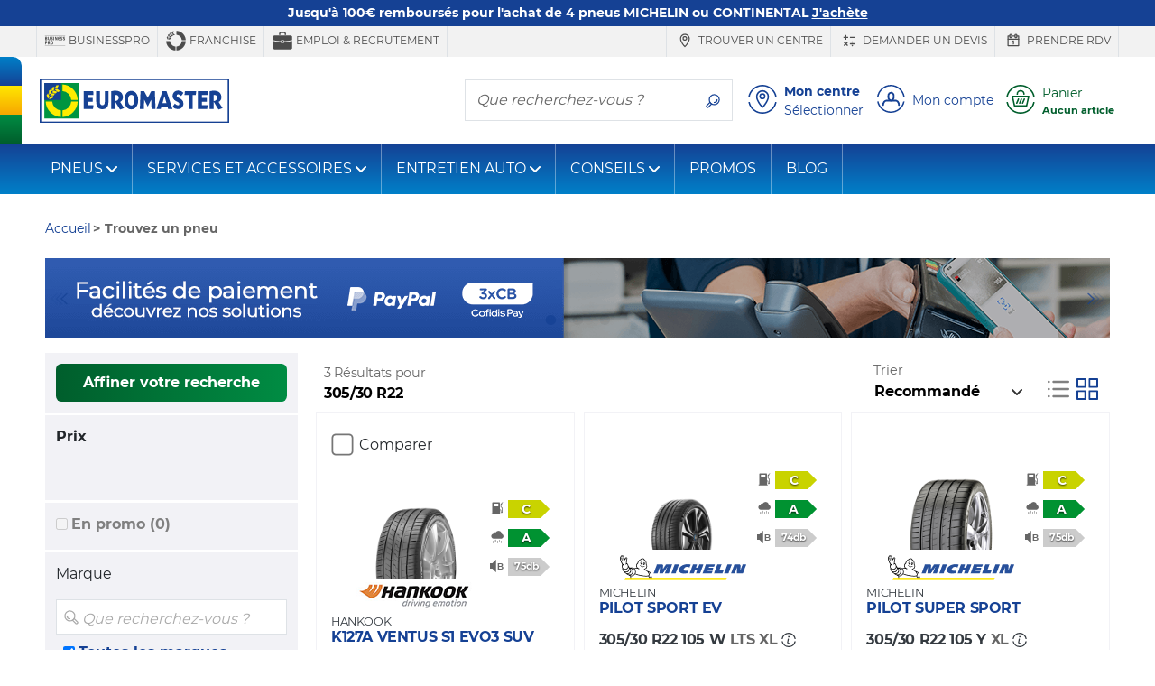

--- FILE ---
content_type: text/html;charset=UTF-8
request_url: https://www.euromaster.fr/tous-les-pneus/tyres-305-30-22-105-w--ete
body_size: 34886
content:





















    
        
        
        
    
    


    


    
        
        
        
            
        
    






    
    




















<!doctype html>
<html class="smooth-scroll" lang="fr">
<head>
    













<meta charset="utf-8">
<meta http-equiv="X-UA-Compatible" content="IE=edge">
<meta name="viewport" content="width=device-width, initial-scale=1, shrink-to-fit=no">

<title>Euromaster | Retrouvez tous nos pneus de dimension 305/30 R22</title>
<meta name="keywords" content=""/>
<meta name="description" content="Découvrez la gamme complète de pneus 305/30 R22 disponibles chez Euromaster. Achetez en ligne et profitez du montage dans l'un de nos centres Euromaster."/>
<meta name="language" content="fr-FR"/>
<meta http-equiv="Content-Type" content="text/html; charset=UTF-8"/>
<meta http-equiv="Content-Language" content="fr-FR"/>



    <meta property="og:locale" content="fr_FR"/>
    <meta property="og:title" content="Euromaster | Retrouvez tous nos pneus de dimension 305/30 R22"/>
    <meta property="og:description" content="Découvrez la gamme complète de pneus 305/30 R22 disponibles chez Euromaster. Achetez en ligne et profitez du montage dans l'un de nos centres Euromaster."/>
    <meta property="og:url" content="https://www.euromaster.fr/tous-les-pneus/tyres-305-30-22-105-w--ete"/>
    <meta property="og:site_name" content="Euromaster"/>
    <meta property="og:type" content="website"/>
    <meta property="og:image" content="https://www.euromaster.fr/upload/euromaster_eshop/img/fr_FR/euromaster.svg"/>

    <meta property="twitter:card" content="summary"/>
    <meta property="twitter:site" content="@"/>
    <meta property="twitter:title" content="Euromaster | Retrouvez tous nos pneus de dimension 305/30 R22"/>

    <meta property="twitter:description" content="Découvrez la gamme complète de pneus 305/30 R22 disponibles chez Euromaster. Achetez en ligne et profitez du montage dans l'un de nos centres Euromaster."/>
    <meta property="twitter:image" content="https://www.euromaster.fr/upload/euromaster_eshop/img/fr_FR/euromaster.svg"/>




    
        <meta name="robots" content="index, follow"/>
    
    
    






    
    
        
            <meta name="theme-color" content="#154194"/>
        
        
    

    <link rel="apple-touch-icon-precomposed" sizes="57x57"
          href="/v/3.25.14.0.14/32882880/img/store/euromaster_eshop/apple-touch-icon-57x57.png"/>
    <link rel="apple-touch-icon-precomposed" sizes="114x114"
          href="/v/3.25.14.0.14/32882880/img/store/euromaster_eshop/apple-touch-icon-114x114.png"/>
    <link rel="apple-touch-icon-precomposed" sizes="72x72"
          href="/v/3.25.14.0.14/32882880/img/store/euromaster_eshop/apple-touch-icon-72x72.png"/>
    <link rel="apple-touch-icon-precomposed" sizes="144x144"
          href="/v/3.25.14.0.14/32882880/img/store/euromaster_eshop/apple-touch-icon-144x144.png"/>
    <link rel="apple-touch-icon-precomposed" sizes="60x60"
          href="/v/3.25.14.0.14/32882880/img/store/euromaster_eshop/apple-touch-icon-60x60.png"/>
    <link rel="apple-touch-icon-precomposed" sizes="120x120"
          href="/v/3.25.14.0.14/32882880/img/store/euromaster_eshop/apple-touch-icon-120x120.png"/>
    <link rel="apple-touch-icon-precomposed" sizes="76x76"
          href="/v/3.25.14.0.14/32882880/img/store/euromaster_eshop/apple-touch-icon-76x76.png"/>
    <link rel="apple-touch-icon-precomposed" sizes="152x152"
          href="/v/3.25.14.0.14/32882880/img/store/euromaster_eshop/apple-touch-icon-152x152.png"/>
    <link rel="icon" type="image/png"
          href="/v/3.25.14.0.14/32882880/img/store/euromaster_eshop/favicon-196x196.png"
          sizes="196x196"/>
    <link rel="icon" type="image/png"
          href="/v/3.25.14.0.14/32882880/img/store/euromaster_eshop/favicon-96x96.png"
          sizes="96x96"/>
    <link rel="icon" type="image/png"
          href="/v/3.25.14.0.14/32882880/img/store/euromaster_eshop/favicon-32x32.png"
          sizes="32x32"/>
    <link rel="icon" type="image/png"
          href="/v/3.25.14.0.14/32882880/img/store/euromaster_eshop/favicon-16x16.png"
          sizes="16x16"/>
    <link rel="icon" type="image/png"
          href="/v/3.25.14.0.14/32882880/img/store/euromaster_eshop/favicon-128.png"
          sizes="128x128"/>
    
    <link rel="apple-touch-icon"
          href="/v/3.25.14.0.14/32882880/img/store/euromaster_eshop/apple-touch-icon.png"/>
    <link rel="apple-touch-icon" sizes="72x72"
          href="/v/3.25.14.0.14/32882880/img/store/euromaster_eshop/apple-touch-icon72.png"/>
    <link rel="apple-touch-icon" sizes="114x114"
          href="/v/3.25.14.0.14/32882880/img/store/euromaster_eshop/apple-touch-icon114.png"/>
    <link rel="icon" sizes="192x192"
          href="/v/3.25.14.0.14/32882880/img/store/euromaster_eshop/icon192.png"
          type="image/png"/>
    <link rel="icon" sizes="128x128"
          href="/v/3.25.14.0.14/32882880/img/store/euromaster_eshop/icon128.png"
          type="image/png"/>
    <link rel="icon" sizes="32x32" href="/v/3.25.14.0.14/32882880/img/store/euromaster_eshop/icon32.png"
          type="image/png"/>
    <link rel="icon shortcut" href="/v/3.25.14.0.14/32882880/img/store/euromaster_eshop/favicon.ico"
          type="image/x-icon"/>

    

    

    











    
        <link rel="alternate" href="https://www.euromaster.fr/tous-les-pneus/tyres-305-30-22" hreflang="x-default"/>
    

    
    
    
    

    
        
    
        
    
        
    
        
    
        
    
        
    
        
    
        
    
        
    
        
    
        
    
        
    
        
    
        
    
        
    
        
    


    
        
            <link rel="canonical" href="https://www.euromaster.fr/tous-les-pneus/tyres-305-30-22"/>
        
        
        
    

    

    


    

    
    
    
    
    
    
    
    
    
    
    
    
    
    
    
    
    
    
    
    
    
    
    
    
    
    
    <input hidden type="text" id="datalayerRevampEnable" value="true">

    
    <input hidden type="text" id="isDidomiEnable" value="true">

    
    <script type="text/javascript">
        if (!(/MSIE \d|Trident.*rv:/.test(navigator.userAgent))) // first half ie10 / 2nd ie 11
            document.write('<script src="/js/store/euromaster_eshop/mobile-fix-100vh.js" crossorigin="anonymous"><\/script>');
    </script>

    






<script type="text/javascript">
    var loadingCallbacks = loadingCallbacks || [];
</script>


    <link rel="preload" href="/v/3.25.14.0.14/32882880/fonts/montserrat/montserrat-bold-lat.woff2"
          as="font" type="font/woff2"
          crossorigin>
    <link rel="preload" href="/v/3.25.14.0.14/32882880/fonts/montserrat/montserrat-regular-lat.woff2"
          as="font" type="font/woff2"
          crossorigin>

    
    

    
        
        <script async defer src="https://widget.driverreviews.com/script.min.js"
                id="dr-script" data-pubkey="86abe4f725d97e72ecb783065e7eca7c610a0597"
                data-lang="fr-FR" data-skip-initial-call>
        </script>
        <script type="text/javascript">

            function ready(fn)
            {
                if (document.readyState !== 'loading')
                {
                    fn();
                }
                else
                {
                    document.addEventListener('DOMContentLoaded', fn);
                }
            }

            function initializeDriverreviewWidget()
            {
                if (typeof driverreviews !== 'undefined' && driverreviews !== null)
                {
                    setTimeout(function ()
                    {
                        driverreviews.refreshWidgets();
                    }, 500);
                }
            }

            ready(initializeDriverreviewWidget);

        </script>
    

    

    
        
            
        
        
    
    
        <link charset="UTF-8" rel="stylesheet" href="/v/3.25.14.0.14/32882880/g/css/store/euromaster_eshop/euromaster-critical.css" type="text/css"/>
    

    
        <link charset="UTF-8" rel="stylesheet" href="/v/3.25.14.0.14/32882880/g/css/store/commons/slick/slick.css" type="text/css" media="all"/>
    

    
        <link charset="UTF-8" rel="stylesheet" href="/v/3.25.14.0.14/32882880/g/css/store/euromaster_eshop/euromaster-product.css/css/store/euromaster_eshop/euromaster-pagination.css" type="text/css" media="all"/>
    

    

    

    

    
        <link charset="UTF-8" rel="stylesheet" href="/v/3.25.14.0.14/32882880/g/css/store/euromaster_eshop/euromaster-sticky-bar.css" type="text/css" media="all"/>
    

    

    
        <script type="text/javascript" src="/v/3.25.14.0.14/32882880/g/js/external/jquery/jquery-3.5.1.min.js/js/common/popgom.js/js/util.js/js/jquery/jquery.cookie.js/js/jquery/jquery.json-2.3.min.js/js/jquery/jquery.base64.js/js/ppgcookie.js/js/common/utilPopgom.js/js/td-interne.js/js/resultList.js/js/pagination.js/js/jquery/jquery.colorbox-min.js/js/jquery/jquery.validate.js/js/infos.js/js/fittingAjax/fitters.js/js/gmap/gmap3.js/js/store/common/store-resultList.js/js/external/jquery/jquery.qtip-3.0.3.min.js/js/jquery-slick/slick.js/js/tooltip-3.0.3.js/js/bootstrap-sass-4-3-1/js/bootstrap.bundle.min.js/js/store/euromaster_eshop/bootstrap-elements.js/js/basket/rgpd.js/js/store/euromaster_eshop/basket.js/js/common/csrfToken.js" crossorigin="anonymous"></script>
    
        <script type="text/javascript" src="/v/3.25.14.0.14/32882880/g/js/store/common/datalayer/datalayer-model.js/js/store/euromaster_eshop/tyreselector.js/js/store/common/common-modal.js/js/jquery/jquery.scrollfollow.js/js/external/nouislider.min.js/js/ppgSearchCookie.js/js/store/euromaster_eshop/euromasterSearchLarge.js/js/store/common/storePpgSearchCookie.js/js/store/euromaster_eshop/euromasterHeader.js/js/store/common/storeBottom.js/js/store/common/didomi.js/js/callback.js/js/driverReviews.js" crossorigin="anonymous"></script>
    

    
        






	
	    
	    
	    	
	    	
	    
	



        

        
            


<script type="text/javascript">
    // Duration in milliseconds to wait while the Kameleoon application file is loaded
    var kameleoonLoadingTimeout = 1000;

    window.kameleoonQueue = window.kameleoonQueue || [];
    window.kameleoonStartLoadTime = new Date().getTime();
    if (!document.getElementById("kameleoonLoadingStyleSheet") && !window.kameleoonDisplayPageTimeOut)
    {
        var kameleoonS = document.getElementsByTagName("script")[0];
        var kameleoonCc = "* { visibility: hidden !important; background-image: none !important; }";
        var kameleoonStn = document.createElement("style");
        kameleoonStn.type = "text/css";
        kameleoonStn.id = "kameleoonLoadingStyleSheet";
        if (kameleoonStn.styleSheet)
        {
            kameleoonStn.styleSheet.cssText = kameleoonCc;
        }
        else
        {
            kameleoonStn.appendChild(document.createTextNode(kameleoonCc));
        }
        kameleoonS.parentNode.insertBefore(kameleoonStn, kameleoonS);
        window.kameleoonDisplayPage = function (fromEngine)
        {
            if (!fromEngine)
            {
                window.kameleoonTimeout = true;
            }
            if (kameleoonStn.parentNode)
            {
                kameleoonStn.parentNode.removeChild(kameleoonStn);
            }
        };
        window.kameleoonDisplayPageTimeOut = window.setTimeout(window.kameleoonDisplayPage, kameleoonLoadingTimeout);
    }
</script>


<script type="text/javascript" src="//hdt8fndith.kameleoon.eu/kameleoon.js" async="true"></script>
        

        







    <script>(function (w, d, s, l, i) {
        w[l] = w[l] || [];
        w[l].push({
            'gtm.start':
                new Date().getTime(), event: 'gtm.js'
        });
        var f = d.getElementsByTagName(s)[0],
            j = d.createElement(s), dl = l != 'dataLayer' ? '&l=' + l : '';
        j.async = true;
        j.src =
            '//www.googletagmanager.com/gtm.js?id=' + i + dl;
        f.parentNode.insertBefore(j, f);
    })(window, document, 'script', 'dataLayer', 'GTM-TZT8WCK');</script>

    

    <script>
            new PageLoadVariables('B2C', 'FR', 'fr', 'product_results_page', 'DESKTOP', false, null).pushTagIgnoringDidomi();
        </script>
    




    <script type="text/javascript">window.gdprAppliesGlobally = true;
    (function () {
        function a(e) {
            if (!window.frames[e]) {
                if (document.body && document.body.firstChild) {
                    var t = document.body;
                    var n = document.createElement("iframe");
                    n.style.display = "none";
                    n.name = e;
                    n.title = e;
                    t.insertBefore(n, t.firstChild)
                } else {
                    setTimeout(function () {
                        a(e)
                    }, 5)
                }
            }
        }

        function e(n, r, o, c, s) {
            function e(e, t, n, a) {
                if (typeof n !== "function") {
                    return
                }
                if (!window[r]) {
                    window[r] = []
                }
                var i = false;
                if (s) {
                    i = s(e, t, n)
                }
                if (!i) {
                    window[r].push({command: e, parameter: t, callback: n, version: a})
                }
            }

            e.stub = true;

            function t(a) {
                if (!window[n] || window[n].stub !== true) {
                    return
                }
                if (!a.data) {
                    return
                }
                var i = typeof a.data === "string";
                var e;
                try {
                    e = i ? JSON.parse(a.data) : a.data
                } catch (t) {
                    return
                }
                if (e[o]) {
                    var r = e[o];
                    window[n](r.command, r.parameter, function (e, t) {
                        var n = {};
                        n[c] = {returnValue: e, success: t, callId: r.callId};
                        a.source.postMessage(i ? JSON.stringify(n) : n, "*")
                    }, r.version)
                }
            }

            if (typeof window[n] !== "function") {
                window[n] = e;
                if (window.addEventListener) {
                    window.addEventListener("message", t, false)
                } else {
                    window.attachEvent("onmessage", t)
                }
            }
        }

        e("__tcfapi", "__tcfapiBuffer", "__tcfapiCall", "__tcfapiReturn");
        a("__tcfapiLocator");
        (function (e) {
            var t = document.createElement("script");
            t.id = "spcloader";
            t.type = "text/javascript";
            t.async = true;
            t.src = "https://sdk.privacy-center.org/" + e + "/loader.js?target=" + document.location.hostname;
            t.charset = "utf-8";
            var n = document.getElementsByTagName("script")[0];
            n.parentNode.insertBefore(t, n)
        })("7b694127-252f-4b9e-a4d0-5180b870ca25")
    })();
    </script>






    <meta name="google-site-verification" content="dbuBYHMbqN-sIs8cT-XDZjthC-FlR3-NDFBht12u774"/>






    <meta name="facebook-domain-verification" content="s30g8ripmq0w2h29p732zdo7jmg0if"/>



    






</head>


    

<body class="body-lg-bg locale-fr_FR univers-b2b country-FR"
      style="">

    






    <script type="text/javascript">
        window.dataLayer = window.dataLayer || [];
        
        
        










    </script>

    
    <noscript>
        <iframe src="//www.googletagmanager.com/ns.html?id=GTM-TZT8WCK"
                height="0" width="0" style="display:none;visibility:hidden"></iframe>
    </noscript>
    

<input id="articleSeason" value="SUMMER" hidden/>
<input id="articleBrand" value="" hidden/>
<input id="articleModel" value="" hidden/>








<script type="text/javascript">
    function commonJsData() {
        popgom.localeData.langPrefix = '';
        popgom.localeData.language = 'fr';
        popgom.localeData.country = 'FR';
        popgom.localeData.shop = '';
        popgom.localeData.simpleShop = false;
        popgom.localeData.orderDomain = 'https://www.euromaster.fr';
        popgom.localeData.currencySymbol = '&euro;';
        popgom.localeData.production = true;
        popgom.localeData.store = 'EUROMASTER_ESHOP';
        popgom.localeData.mobile = false;
        popgom.localeData.tablet = false;
        popgom.localeData.responsive = true;
        popgom.localeData.mobilePageNotExist = true;
        popgom.localeData.urlBasket = 'https://www.euromaster.fr/basket/';
        popgom.localeData.urlBasketFitterAppointment = 'https://www.euromaster.fr/basket/fitter-appointment';
        popgom.localeData.localUniversPrefix = '';
        popgom.localeData.local = 'fr_FR';

        

        
        
        

        popgom.localeData.dictionnary['largeur'] = 'Largeur*';
        popgom.localeData.dictionnary['label-caryear'] = 'Ann\u00E9e';
        popgom.localeData.dictionnary['diametre'] = 'Diam\u00E8tre*';
        popgom.localeData.dictionnary['label-carmodel'] = 'Type';
        popgom.localeData.dictionnary['invalid-format-input'] = '';
        popgom.localeData.dictionnary['label-carsegment'] = 'Mod\u00E8le';
        popgom.localeData.dictionnary['label-carmaker'] = 'Fabricant';
        popgom.localeData.dictionnary['mobile-page-not-exist'] = 'mobile-page-not-exist';
        popgom.localeData.dictionnary['geolocalisation_non_supportee'] = 'La fonction de g\u00E9olocalisation n\u2019est pas disponible dans votre navigateur';
        popgom.localeData.dictionnary['label-carDimensionTooltip'] = 'label-car-dimension-tooltip';
        popgom.localeData.dictionnary['label-carmotor'] = 'Moteur';
        popgom.localeData.dictionnary['close'] = 'Fermer';
        popgom.localeData.dictionnary['hauteur'] = 'Hauteur*';
        popgom.localeData.dictionnary['geolocalisation_impossible'] = 'geolocalisation-impossible';
        
        

        
    }

    
    
    loadingCallbacks.push(commonJsData);
    
    
    
</script>



<!-- HEADER-TAG-ANALYSIS -->





<input hidden type="text" id="datalayerRevampEnable" value="true">


<input hidden type="text" id="isDidomiEnable" value="true">







    



    




<div class="sticky-bar font-weight-bold"
     style="background-color: #154194;  *,*:hover{color: #ffffff }">
    <a href="https://www.euromaster.fr/pneus/promo-michelin-continental" class="container-fluid container-max-width">
        
        <div class="sticky-bar-txt" style="color: #ffffff;">
            Jusqu&#039;à 100€ remboursés pour l&#039;achat de 4 pneus MICHELIN ou CONTINENTAL
            <u class="text-nowrap"><b>J&#039;achète</b></u>
        </div>
    </a>
</div>





<header id="headerBar" class="" role="banner">

    
        <div id="headerBarDesktop" class="d-print-none">
            











<div class="header-top d-print-none">

    <ul class="nav text-uppercase max-container justify-content-end">
        <div class="d-flex justify-content-start mr-auto pt-0 pb-0">
            

            
            
                
                <li class="nav-item border-right border-left d-none d-lg-inline-flex align-items-center">
                    <a class="header-top-link js-link-menu js-solo-link text-decoration-none px-2 py-1"
                       href="https://businesspro.euromaster.fr/professionnel/accueil"
                       >
                        
                            <svg class="svg-icon display-4" role="img" aria-hidden="true">
                                <use href="/img/store/euromaster_eshop/svg-sprites/sprite-interface.svg#picto-b2c-pro"></use>
                            </svg>
                        
                            BUSINESSPRO
                    </a>
                </li>
                
            
            
                
                <li class="nav-item border-right  d-none d-lg-inline-flex align-items-center">
                    <a class="header-top-link js-link-menu js-solo-link text-decoration-none px-2 py-1"
                       href="https://www.euromaster.fr/a-propos-d-euromaster/franchise"
                       >
                        
                            <svg class="svg-icon display-4" role="img" aria-hidden="true">
                                <use href="https://www.euromaster.fr/img/store/euromaster_eshop/svg-sprites/sprite-interface.svg#picto-b2c-franchise"></use>
                            </svg>
                        
                            Franchise
                    </a>
                </li>
                
            
            
                
                <li class="nav-item border-right  d-none d-lg-inline-flex align-items-center">
                    <a class="header-top-link js-link-menu js-solo-link text-decoration-none px-2 py-1"
                       href="https://www.euromaster.fr/rejoindre-euromaster"
                       >
                        
                            <svg class="svg-icon display-4" role="img" aria-hidden="true">
                                <use href="/img/store/euromaster_eshop/svg-sprites/sprite-interface.svg#picto-b2c-recrutement"></use>
                            </svg>
                        
                            Emploi & recrutement
                    </a>
                </li>
                
            
        </div>
        


        
            
            <li class="nav-item border-right border-left d-none d-lg-inline-flex align-items-center">
                <a href="https://www.euromaster.fr/centres"
                   
                   class="header-top-link js-link-menu js-solo-link text-decoration-none px-2 py-1" onclick="tyredating.basket.tagManager('home', 'Careers');">
                    
                        <svg class="svg-icon display-4" role="img" aria-hidden="true">
                            <use href="/img/store/euromaster_eshop/svg-sprites/sprite-interface.svg#locationNoCircle"></use>
                        </svg>
                    
                        Trouver un centre
                </a>
            </li>
            
        

        
            
            <li class="nav-item border-right  d-none d-lg-inline-flex align-items-center">
                <a class="header-top-link js-link-menu js-solo-link text-decoration-none px-2 py-1"
                   href="https://devis.euromaster.fr/"
                   >
                    
                        <svg class="svg-icon display-4" role="img" aria-hidden="true">
                            <use href="/img/store/euromaster_eshop/svg-sprites/sprite-services.svg#quote"></use>
                        </svg>
                    
                        Demander un devis
                </a>
            </li>
            
        

        
            
            <li class="nav-item border-right  d-none d-lg-inline-flex align-items-center">
                <a href="https://www.euromaster.fr/prendre-rdv"
                   
                   class="header-top-link js-link-menu js-solo-link text-decoration-none px-2 py-1"
                   onclick="tyredating.basket.tagManager('home', 'trouver_centre');">
                    
                        <svg class="svg-icon display-4" role="img" aria-hidden="true">
                            <use href="/img/store/euromaster_eshop/svg-sprites/sprite-interface.svg#calendarNoCircle"></use>
                        </svg>
                    
                        Prendre RDV
                </a>
            </li>
            
        

        

        

        

        
        


        
        
        
    </ul>
</div>

        </div>
    


    <div class="header-middle d-flex align-items-center max-container">

        
        <div class="flag-y header-flag-desktop d-none d-lg-block d-print-none">
            <div class="flag-blue flag-round"></div>
            <div class="flag-yellow"></div>
            <div class="flag-green"></div>
        </div>

        
        
        
            <button class="navbar-toggler navbar-toggler-header d-block d-lg-none d-print-none" type="button"
                    data-toggle="collapse"
                    data-target="#navbarNavDropdown"
                    aria-controls="navbarNavDropdown" aria-expanded="false" aria-label="Toggle navigation">
                <svg class="svg-icon display-3" role="img" aria-labelledby="menu">
                    <title id="menu">menu</title>
                    <use href="/v/3.25.14.0.14/32882880/img/store/euromaster_eshop/svg-sprites/sprite-interface.svg#menu"></use>
                </svg>
            </button>
        

        
        <a href="https://www.euromaster.fr" class="header-logo px-1 px-md-2 pl-lg-0">
            <img height="50" width="210" src="/upload/euromaster_eshop/img/fr_FR/euromaster.svg" class="img-fluid" alt="Euromaster" class="img-fluid" loading="eager" decoding="sync" />
        </a>
        <span class="header-baseline  text-uppercase d-none d-lg-inline"></span>

        <div class="ml-auto d-print-none">
            

            

            
                
                    <div class="nav-item border my-2 navbar-search mr-2 d-none d-lg-inline-flex">
                        <label for="searchFormMenu"
                               class="sr-only">Que recherchez-vous ?</label>
                        <input type="text" name="query" class="form-control border-0" id="searchFormMenu"
                               placeholder="Que recherchez-vous ?"
                               aria-label="Que recherchez-vous ?">
                        <button class="btn btn-white" type="button">
                            <svg class="svg-icon mb-0" role="img" aria-labelledby="searchIcon">
                                <title id="searchIcon">Que recherchez-vous ?</title>
                                <use href="/v/3.25.14.0.14/32882880/img/store/euromaster_eshop/svg-sprites/sprite-interface.svg#search"></use>
                            </svg>
                        </button>
                    </div>


                    
                    
                    
                        
                        
                            
                        
                        
                            
                                
                                
                            
                            
                        
                        
                        <button class="big-icon-link btn btn-sm btn-link align-items-center text-left p-1 d-inline-flex"
                                id="favoriteCenterPopover" type="button" data-href="/fitting?getFavoriteCentre=true"
                                onclick="euromaster.header.loadAndDisplayPopover(this);navigationClick(this,'Mon centre')">
                            <svg class="svg-icon display-3" role="img">
                                <title id="headerMyFavoriteCentreIcon">icone localisation</title>
                                <use href="/v/3.25.14.0.14/32882880/img/store/euromaster_eshop/svg-sprites/sprite-interface.svg#location"></use>
                            </svg>
                            <div class="big-icon-link-txt text-decoration-none pl-2 d-none d-lg-block">
                                <div class="font-weight-bold headerMenuIdentificationButton_FR">
                                        Mon centre
                                </div>
                                
                                <div id="default-favorite-fitter" data-default="Sélectionner">

                                    
                                        
                                        Sélectionner
                                    
                                </div>
                            </div>
                        </button>

                        <button class="big-icon-link btn btn-sm btn-link align-items-center text-left p-1 d-none"
                                id="favoriteCenterLink" type="button">
                            <a href="https://www.euromaster.fr/centres">
                                <svg class="svg-icon display-3" role="img">
                                    <title id="headerMyFavoriteCentreIcon">icone localisation</title>
                                    <use href="/v/3.25.14.0.14/32882880/img/store/euromaster_eshop/svg-sprites/sprite-interface.svg#location"></use>
                                </svg>
                            </a>
                        </button>
                    

                    
                        <button id="logInModal"
                                class="js-login big-icon-link btn btn-sm btn-link d-inline-flex align-items-center text-left p-1"
                                data-toggle="modal"
                                data-href="/templates/store/euromaster_eshop/parts/header/euromaster-login-popin.jsp"
                                data-callback="euromaster.header.manageBootstrapModalInsidePopup"
                                onclick="navigationClick(this, 'Mon compte')">
                            <svg class="svg-icon display-3" role="img" aria-hidden="true">
                                <use href="/v/3.25.14.0.14/32882880/img/store/euromaster_eshop/svg-sprites/sprite-interface.svg#account"></use>
                            </svg>
                            <span class="big-icon-link-txt d-none d-lg-block pl-2" id="customer-details">
                            
                                
                                    Mon compte
                                
                                
                                
                            
                            </span>
                        </button>
                    

                    <button id="navBtnPanier"
                            class="big-icon-link btn btn-sm btn-link d-inline-flex align-items-center text-secondary text-left p-1 position-relative ">
                        <svg class="svg-icon display-3" role="img" aria-hidden="true">
                            <use href="/v/3.25.14.0.14/32882880/img/store/euromaster_eshop/svg-sprites/sprite-interface.svg#cart"></use>
                        </svg>
                        
                            
                            
                                <div class="big-icon-link-txt pl-2">
                                    <div id="headerCartLabel"
                                         class="headerMenuIdentificationButton_FR d-none d-lg-block ">Panier</div>
                                    <div id="headerCartInfoEmpty" style="display:none;">
                                        <small class="font-weight-bold text-truncate d-block" style="max-width: 130px;"
                                               title="Aucun article">Aucun article</small>
                                    </div>
                                    <div id="headerCartInfoArt" style="display:none;">
                                        <small class="font-weight-bold d-block">
                                            <span id="headerCartInfoArtQty" class="headerCartInfoArt"></span>
                                            <span id="headerCartInfoArtOne"
                                                  class="headerCartInfoArt">article</span>
                                            <span id="headerCartInfoArtMany"
                                                  class="headerCartInfoArt">articles</span>
                                            <span id="headerCartInfoPrice" class="headerCartInfoArt"></span>
                                        </small>
                                    </div>
                                </div>
                            
                        
                    </button>

                
                
            

        </div>
    </div>

    
    <div class="flag-x header-flag-mobile row no-gutters d-lg-none">
        <div class="flag-blue col"></div>
        <div class="flag-yellow col"></div>
        <div class="flag-green col"></div>
    </div>


    
        <input type="hidden" id="showRegisterPopin" name="showRegisterPopin" value="true"/>
        <input type="hidden" id="registerToken" name="registerToken" value=""/>
    


    <div class="p-2 border-bottom collapse" id="collapseSearchFormSticky">
        <div class="nav-item border navbar-search d-flex">
            <label for="searchFormMenuSticky"
                   class="sr-only">Que recherchez-vous ?</label>
            <input type="text" name="query" class="form-control border-0" id="searchFormMenuSticky"
                   placeholder="Que recherchez-vous ?"
                   aria-label="Que recherchez-vous ?">
            <button class="btn btn-white" type="button">
                <svg class="svg-icon mb-0" role="img" aria-labelledby="searchIconSticky">
                    <title id="searchIconSticky">Que recherchez-vous ?</title>
                    <use href="/v/3.25.14.0.14/32882880/img/store/euromaster_eshop/svg-sprites/sprite-interface.svg#search"></use>
                </svg>
            </button>
        </div>
    </div>

</header>







    














<nav id="nav" class="navbar navbar-expand-lg navbar-dark mb-3">
    <div class="collapse navbar-collapse" id="navbarNavDropdown">

        
        <div class="d-inline-flex justify-content-between w-100 d-lg-none">
            <button class="navbar-toggler d-block d-lg-none" type="button" data-toggle="collapse"
                    data-target="#navbarNavDropdown" aria-controls="navbarNavDropdown"
                    aria-expanded="false" aria-label="Toggle navigation">
                <svg class="svg-icon display-3" role="img" aria-labelledby="TriggerMenuMobile">
                    <title id="TriggerMenuMobile">menu</title>
                    <use href="/v/3.25.14.0.14/32882880/img/store/euromaster_eshop/svg-sprites/sprite-interface.svg#cross-circle"></use>
                </svg>
            </button>
            
        </div>


        <div class="d-inline-flex justify-content-center w-100 px-2 d-lg-none mb-2">
            
            
            
                <li class="  nav-item nav-top-link-mobile active js-category-parent border border-right-0 d-block d-lg-none m-0 p-0 nav-item-mobile bg-transparent">
                    <a class="js-link-menu js-category text-white text-uppercase" href="https://www.euromaster.fr"
                       title="PARTICULIER">PARTICULIER</a>
                </li>
            

            
            
            
                <li class=" nav-item nav-top-link-mobile js-category-parent border border-left-0 d-block d-lg-none m-0 p-0 nav-item-mobile bg-transparent">
                    <a class="js-link-menu js-category text-white text-uppercase" href="https://businesspro.euromaster.fr"
                       title="Professionnels">Professionnels</a>
                </li>
            
        </div>


        
            
        














    
        
    

    
        
    

    
        
    

    





        <div class="nav-item input-group order-lg-1 border-0 mb-2 px-2 d-lg-none ">
            <label for="searchFormMenu" class="sr-only">Que recherchez-vous ?</label>
            <input type="text" name="query" class="form-control bg-transparent border-right-0 " id="searchFormMenu"
                   placeholder="Que recherchez-vous ?"
                   aria-label="Que recherchez-vous ?">
            <div class="input-group-append">
                <button class="border border-left-0 bg-transparent text-white" type="button">
                    <svg class="svg-icon mb-0" role="img" aria-labelledby="searchIcon">
                        <title id="searchIcon">Que recherchez-vous ?</title>
                        <use href="/v/3.25.14.0.14/32882880/img/store/euromaster_eshop/svg-sprites/sprite-interface.svg#search"></use>
                    </svg>
                </button>
            </div>
        </div>


        <ul class="navbar-nav mr-auto">
            
            
            
                
                    
                    
                        
                            
                                
                                <li class="nav-item dropdown js-category-parent">
                                    <a class="nav-link js-category js-link-menu dropdown-toggle d-flex justify-content-between align-items-center"
                                       href="#_"
                                       id="navbarDropdown0"
                                       data-toggle="dropdown" aria-haspopup="true"
                                       aria-expanded="false">
                                            PNEUS
                                    </a>
                                    <div class="dropdown-menu bg-white" aria-labelledby="navbarDropdown0">
                                        <div class="dropdown-menu-container">
                                            <div class="row">
                                                
                                                
                                                <div class="col-12 col-lg-3 js-subcategory-parent">
                                                    <div class="dropdown-header pl-2 text-uppercase">
                                                        
                                                            
                                                            
                                                                <a href="/pneus"
                                                                   class="js-subcategory js-link-menu"
                                                                   title=""  >Marques</a>
                                                            
                                                        
                                                    </div>
                                                    
                                                        <a href="/pneus/michelin" title=""
                                                           class="dropdown-item js-link-menu pl-2"
                                                            >Michelin</a>
                                                    
                                                        <a href="/pneus/continental " title=""
                                                           class="dropdown-item js-link-menu pl-2"
                                                            >Continental</a>
                                                    
                                                        <a href="/pneus/kumho" title=""
                                                           class="dropdown-item js-link-menu pl-2"
                                                            >Kumho</a>
                                                    
                                                        <a href="/pneus/hankook" title=""
                                                           class="dropdown-item js-link-menu pl-2"
                                                            >Hankook</a>
                                                    
                                                        <a href="/pneus/falken" title=""
                                                           class="dropdown-item js-link-menu pl-2"
                                                            >Falken</a>
                                                    
                                                        <a href="/pneus/Yartu" title=""
                                                           class="dropdown-item js-link-menu pl-2"
                                                            >Yartu</a>
                                                    
                                                        <a href="/pneus/tigar" title=""
                                                           class="dropdown-item js-link-menu pl-2"
                                                            >Tigar</a>
                                                    
                                                        <a href="/pneus" title=""
                                                           class="dropdown-item js-link-menu pl-2"
                                                            >Autres marques</a>
                                                    
                                                        <a href="/pneus/pneus-par-vehicule/pneus-pas-chers" title=""
                                                           class="dropdown-item js-link-menu pl-2"
                                                            >Marques premier prix</a>
                                                    
                                                </div>
                                                
                                                
                                                <div class="col-12 col-lg-3 js-subcategory-parent">
                                                    <div class="dropdown-header pl-2 text-uppercase">
                                                        
                                                            
                                                            
                                                                <a href="/pneus/pneus-par-vehicule"
                                                                   class="js-subcategory js-link-menu"
                                                                   title=""  >Pneus par véhicule</a>
                                                            
                                                        
                                                    </div>
                                                    
                                                        <a href="/services/entretien-auto/entretien-vehicule-electrique" title=""
                                                           class="dropdown-item js-link-menu pl-2"
                                                            >Pneus véhicule électrique</a>
                                                    
                                                        <a href="/pneus/pneus-par-vehicule/pneus-suv" title=""
                                                           class="dropdown-item js-link-menu pl-2"
                                                            >Pneus SUV</a>
                                                    
                                                        <a href="/pneus/pneus-par-vehicule/pneus-4x4" title=""
                                                           class="dropdown-item js-link-menu pl-2"
                                                            >Pneus 4x4</a>
                                                    
                                                        <a href="/pneus/pneus-par-vehicule/pneus-camping-car" title=""
                                                           class="dropdown-item js-link-menu pl-2"
                                                            >Pneus Camping Cars</a>
                                                    
                                                        <a href="/pneus/pneus-par-vehicule/pneus-vul" title=""
                                                           class="dropdown-item js-link-menu pl-2"
                                                            >Pneus Véhicules Utilitaires</a>
                                                    
                                                        <a href="/pneus/pneus-par-vehicule/pneus-van" title=""
                                                           class="dropdown-item js-link-menu pl-2"
                                                            >Pneus Van </a>
                                                    
                                                        <a href="/pneus/pneus-par-vehicule/pneus-voiture-collection" title=""
                                                           class="dropdown-item js-link-menu pl-2"
                                                            >Pneus Voitures de Collection</a>
                                                    
                                                        <a href="/pneus/pneus-par-vehicule/pneus-caravane" title=""
                                                           class="dropdown-item js-link-menu pl-2"
                                                            >Pneus Caravane</a>
                                                    
                                                </div>
                                                
                                                
                                                <div class="col-12 col-lg-3 js-subcategory-parent">
                                                    <div class="dropdown-header pl-2 text-uppercase">
                                                        
                                                            
                                                            
                                                                <a href="/pneus/bien-choisir-ses-pneus"
                                                                   class="js-subcategory js-link-menu"
                                                                   title=""  >Bien choisir ses pneus</a>
                                                            
                                                        
                                                    </div>
                                                    
                                                        <a href="/pneus/bien-choisir-ses-pneus/loi-montagne" title=""
                                                           class="dropdown-item js-link-menu pl-2"
                                                            >Loi montagne </a>
                                                    
                                                        <a href="/pneus/bien-choisir-ses-pneus/pneus-hiver-et-pneus-neige" title=""
                                                           class="dropdown-item js-link-menu pl-2"
                                                            >Pneus hiver</a>
                                                    
                                                        <a href="/pneus/bien-choisir-ses-pneus/pneus-toutes-saisons" title=""
                                                           class="dropdown-item js-link-menu pl-2"
                                                            >Pneus toutes saisons</a>
                                                    
                                                        <a href="/pneus/pneus-par-vehicule/pneus-pas-chers" title=""
                                                           class="dropdown-item js-link-menu pl-2"
                                                            >Pneus pas chers</a>
                                                    
                                                        <a href="/pneus/bien-choisir-ses-pneus/pneus-ete" title=""
                                                           class="dropdown-item js-link-menu pl-2"
                                                            >Pneus été</a>
                                                    
                                                        <a href="/pneus/bien-choisir-ses-pneus/pneus-anti-crevaison" title=""
                                                           class="dropdown-item js-link-menu pl-2"
                                                            >Pneus anti-crevaison</a>
                                                    
                                                        <a href="/pneus/bien-choisir-ses-pneus/quand-changer-pneus" title=""
                                                           class="dropdown-item js-link-menu pl-2"
                                                            >Quand changer ses pneus ? </a>
                                                    
                                                        <a href="/pneus/bien-choisir-ses-pneus/comment-lire-dimensions-pneus" title=""
                                                           class="dropdown-item js-link-menu pl-2"
                                                            >Comment lire un pneu ?</a>
                                                    
                                                        <a href="/pneus/bien-choisir-ses-pneus/comprendre-etiquette-pneus-consommation-carburant-adherence-bruit" title=""
                                                           class="dropdown-item js-link-menu pl-2"
                                                            >Etiquetage pneus</a>
                                                    
                                                        <a href="/pneus/bien-choisir-ses-pneus/composition-pneus-auto" title=""
                                                           class="dropdown-item js-link-menu pl-2"
                                                            >Composition pneus auto</a>
                                                    
                                                </div>
                                                
                                                
                                                <div class="col-12 col-lg-3 js-subcategory-parent">
                                                    <div class="dropdown-header pl-2 text-uppercase">
                                                        
                                                            
                                                            
                                                                <a href="/services/services-atelier-pneus"
                                                                   class="js-subcategory js-link-menu"
                                                                   title=""  >Services Atelier Pneus</a>
                                                            
                                                        
                                                    </div>
                                                    
                                                        <a href="/services/services-atelier-pneus/geometrie-parallelisme" title="  "
                                                           class="dropdown-item js-link-menu pl-2"
                                                            >Géométrie et parallélisme</a>
                                                    
                                                        <a href="/services/services-atelier-pneus/reparation-crevaison-pneus" title=""
                                                           class="dropdown-item js-link-menu pl-2"
                                                            >Réparation Crevaison</a>
                                                    
                                                        <a href="/services/services-atelier-pneus/equilibrage-pneus" title=""
                                                           class="dropdown-item js-link-menu pl-2"
                                                            >Equilibrage</a>
                                                    
                                                        <a href="/services/services-atelier-pneus/montage-pneus" title=""
                                                           class="dropdown-item js-link-menu pl-2"
                                                            >Montage </a>
                                                    
                                                        <a href="/services/services-atelier-pneus/depose-pose-roues" title=""
                                                           class="dropdown-item js-link-menu pl-2"
                                                            >Dépose Pose roues</a>
                                                    
                                                        <a href="/services/services-atelier-pneus/permutation-pneus" title=""
                                                           class="dropdown-item js-link-menu pl-2"
                                                            >Permutation</a>
                                                    
                                                        <a href="/services/services-atelier-pneus/gardiennage-pneus" title=""
                                                           class="dropdown-item js-link-menu pl-2"
                                                            >Gardiennage</a>
                                                    
                                                        <a href="/services/services-atelier-pneus/roue-complete" title=""
                                                           class="dropdown-item js-link-menu pl-2"
                                                            >Roues complètes</a>
                                                    
                                                </div>
                                                
                                                
                                                
                                            </div>
                                        </div>
                                        <div class="flag-x dropdown-menu-flag d-none d-lg-flex">
                                            <div class="flag-blue"></div>
                                            <div class="flag-yellow"></div>
                                            <div class="flag-green"></div>
                                        </div>
                                    </div>
                                </li>
                            
                            
                        
                    
                

                
            
                
                    
                    
                        
                            
                                
                                <li class="nav-item dropdown js-category-parent">
                                    <a class="nav-link js-category js-link-menu dropdown-toggle d-flex justify-content-between align-items-center"
                                       href="#_"
                                       id="navbarDropdown1"
                                       data-toggle="dropdown" aria-haspopup="true"
                                       aria-expanded="false">
                                            SERVICES ET ACCESSOIRES
                                    </a>
                                    <div class="dropdown-menu bg-white" aria-labelledby="navbarDropdown1">
                                        <div class="dropdown-menu-container">
                                            <div class="row">
                                                
                                                
                                                <div class="col-12 col-lg-3 js-subcategory-parent">
                                                    <div class="dropdown-header pl-2 text-uppercase">
                                                        
                                                            
                                                            
                                                                <a href="/services/entretien-auto/nos-services"
                                                                   class="js-subcategory js-link-menu"
                                                                   title=""  >Services EUROMASTER</a>
                                                            
                                                        
                                                    </div>
                                                    
                                                        <a href="/services/services-atelier-pneus/assurance-pneus" title=""
                                                           class="dropdown-item js-link-menu pl-2"
                                                            >Assurance Pneus</a>
                                                    
                                                        <a href="/services/entretien-auto/nos-services/diagnostic-securite-offert" title=""
                                                           class="dropdown-item js-link-menu pl-2"
                                                            >Diagnostic Master Check</a>
                                                    
                                                        <a href="/services/entretien-auto/nos-services/ethylotest-antidemarrage" title=""
                                                           class="dropdown-item js-link-menu pl-2"
                                                            >Ethylotest anti-démarrage</a>
                                                    
                                                        <a href="/services/services-atelier-pneus/gardiennage-pneus" title=""
                                                           class="dropdown-item js-link-menu pl-2"
                                                            >Gardiennage Pneu</a>
                                                    
                                                        <a href="/services/entretien-auto/nos-services/vehicule-pret" title=""
                                                           class="dropdown-item js-link-menu pl-2"
                                                            >Véhicule de prêt</a>
                                                    
                                                        <a href=" /services/entretien-auto/nos-services/reglage-phares" title=""
                                                           class="dropdown-item js-link-menu pl-2"
                                                            >Réglage phares </a>
                                                    
                                                        <a href="/services/entretien-auto/nos-services/renovation-optique" title=""
                                                           class="dropdown-item js-link-menu pl-2"
                                                            >Rénovation optique</a>
                                                    
                                                </div>
                                                
                                                
                                                <div class="col-12 col-lg-3 js-subcategory-parent">
                                                    <div class="dropdown-header pl-2 text-uppercase">
                                                        
                                                            
                                                            
                                                                <a href="/services/entretien-auto/accessoires-auto"
                                                                   class="js-subcategory js-link-menu"
                                                                   title=""  >Accessoires</a>
                                                            
                                                        
                                                    </div>
                                                    
                                                        <a href="/services/entretien-auto/accessoires-auto/ampoules-phares-voitures" title=""
                                                           class="dropdown-item js-link-menu pl-2"
                                                            >Ampoules feux voitures</a>
                                                    
                                                        <a href="/services/entretien-auto/accessoires-auto/balais-essuie-glaces" title=""
                                                           class="dropdown-item js-link-menu pl-2"
                                                            >Balais Essuie-Glaces</a>
                                                    
                                                        <a href="/services/entretien-auto/accessoires-auto/batterie-auto-bosch" title=""
                                                           class="dropdown-item js-link-menu pl-2"
                                                            >Batteries voiture</a>
                                                    
                                                        <a href="/services/entretien-auto/accessoires-auto/bougies-voiture" title=""
                                                           class="dropdown-item js-link-menu pl-2"
                                                            >Bougies voiture</a>
                                                    
                                                        <a href="/services/services-atelier-pneus/chaines-chaussettes-a-neige" title=""
                                                           class="dropdown-item js-link-menu pl-2"
                                                            >Chaînes et chaussettes à neige</a>
                                                    
                                                        <a href="/services/entretien-auto/accessoires-auto/lave-glace-michelin" title=""
                                                           class="dropdown-item js-link-menu pl-2"
                                                            >Lave glace</a>
                                                    
                                                        <a href="/services/entretien-auto/accessoires-auto/liquide-refroidissement" title=""
                                                           class="dropdown-item js-link-menu pl-2"
                                                            >Liquide de refroidissement</a>
                                                    
                                                        <a href="/services/entretien-auto/accessoires-auto/nettoyant-jantes" title=""
                                                           class="dropdown-item js-link-menu pl-2"
                                                            >Nettoyant Jantes</a>
                                                    
                                                </div>
                                                
                                                
                                                <div class="col-12 col-lg-3 js-subcategory-parent">
                                                    <div class="dropdown-header pl-2 text-uppercase">
                                                        
                                                            
                                                                <span class="js-subcategory">CONTRÔLE TECHNIQUE</span>
                                                            
                                                            
                                                        
                                                    </div>
                                                    
                                                        <a href="/services/entretien-auto/controle-technique-auto" title=""
                                                           class="dropdown-item js-link-menu pl-2"
                                                            >Contrôle technique auto</a>
                                                    
                                                        <a href="/services/entretien-auto/freins-auto" title=""
                                                           class="dropdown-item js-link-menu pl-2"
                                                            >Freinage </a>
                                                    
                                                        <a href="/services/entretien-auto/entretien-mecanique/vidange-boite-automatique" title=""
                                                           class="dropdown-item js-link-menu pl-2"
                                                            >Vidange boite automatique</a>
                                                    
                                                        <a href="/services/entretien-auto/accessoires-auto/ampoules-phares-voitures" title=""
                                                           class="dropdown-item js-link-menu pl-2"
                                                            >Réglage phares</a>
                                                    
                                                        <a href="/services/entretien-auto/entretien-mecanique/suspension-amortisseurs" title=""
                                                           class="dropdown-item js-link-menu pl-2"
                                                            >Suspension et amortisseurs</a>
                                                    
                                                        <a href="/services/entretien-auto/entretien-mecanique/train-roulant-rotules-biellettes" title=""
                                                           class="dropdown-item js-link-menu pl-2"
                                                            >Train roulant et bielettes</a>
                                                    
                                                </div>
                                                
                                                
                                                
                                            </div>
                                        </div>
                                        <div class="flag-x dropdown-menu-flag d-none d-lg-flex">
                                            <div class="flag-blue"></div>
                                            <div class="flag-yellow"></div>
                                            <div class="flag-green"></div>
                                        </div>
                                    </div>
                                </li>
                            
                            
                        
                    
                

                
            
                
                    
                    
                        
                            
                                
                                <li class="nav-item dropdown js-category-parent">
                                    <a class="nav-link js-category js-link-menu dropdown-toggle d-flex justify-content-between align-items-center"
                                       href="#_"
                                       id="navbarDropdown2"
                                       data-toggle="dropdown" aria-haspopup="true"
                                       aria-expanded="false">
                                            ENTRETIEN AUTO
                                    </a>
                                    <div class="dropdown-menu bg-white" aria-labelledby="navbarDropdown2">
                                        <div class="dropdown-menu-container">
                                            <div class="row">
                                                
                                                
                                                <div class="col-12 col-lg-3 js-subcategory-parent">
                                                    <div class="dropdown-header pl-2 text-uppercase">
                                                        
                                                            
                                                            
                                                                <a href="/services/entretien-auto/vidange-auto"
                                                                   class="js-subcategory js-link-menu"
                                                                   title=""  >Vidange et Révision Auto</a>
                                                            
                                                        
                                                    </div>
                                                    
                                                        <a href="/services/entretien-auto/vidange-auto/forfaits-vidange" title=""
                                                           class="dropdown-item js-link-menu pl-2"
                                                            >Forfaits vidange</a>
                                                    
                                                        <a href="/services/entretien-auto/revision-garantie-constructeur" title=""
                                                           class="dropdown-item js-link-menu pl-2"
                                                            >Révision Garantie Constructeur</a>
                                                    
                                                        <a href="/services/entretien-auto/forfaits-vehicules-electriques" title=""
                                                           class="dropdown-item js-link-menu pl-2"
                                                            >Révision véhicule électrique</a>
                                                    
                                                        <a href="/services/entretien-auto/vidange-auto/filtre-huile" title=""
                                                           class="dropdown-item js-link-menu pl-2"
                                                            >Filtre à huile</a>
                                                    
                                                        <a href="/services/entretien-auto/vidange-auto/filtre-carburant" title=""
                                                           class="dropdown-item js-link-menu pl-2"
                                                            >Filtre à carburant</a>
                                                    
                                                        <a href="/services/entretien-auto/vidange-auto/filtre-air" title=""
                                                           class="dropdown-item js-link-menu pl-2"
                                                            >Filtre à air </a>
                                                    
                                                        <a href="/services/entretien-auto/entretien-mecanique/vidange-boite-automatique" title=""
                                                           class="dropdown-item js-link-menu pl-2"
                                                            >Vidange boîte automatique</a>
                                                    
                                                </div>
                                                
                                                
                                                <div class="col-12 col-lg-3 js-subcategory-parent">
                                                    <div class="dropdown-header pl-2 text-uppercase">
                                                        
                                                            
                                                            
                                                                <a href="/services/entretien-auto/freins-auto"
                                                                   class="js-subcategory js-link-menu"
                                                                   title=""  >Freins auto</a>
                                                            
                                                        
                                                    </div>
                                                    
                                                        <a href="/services/entretien-auto/freins-auto/plaquettes-frein" title=""
                                                           class="dropdown-item js-link-menu pl-2"
                                                            >Changement plaquettes de frein</a>
                                                    
                                                        <a href="/services/entretien-auto/freins-auto/disques-frein" title=""
                                                           class="dropdown-item js-link-menu pl-2"
                                                            >Remplacement disques de frein</a>
                                                    
                                                        <a href="/services/entretien-auto/freins-auto/machoires-frein" title=""
                                                           class="dropdown-item js-link-menu pl-2"
                                                            >Kit mâchoires de freins</a>
                                                    
                                                        <a href="/services/entretien-auto/liquide-frein" title=""
                                                           class="dropdown-item js-link-menu pl-2"
                                                            >Liquide de frein</a>
                                                    
                                                </div>
                                                
                                                
                                                <div class="col-12 col-lg-3 js-subcategory-parent">
                                                    <div class="dropdown-header pl-2 text-uppercase">
                                                        
                                                            
                                                            
                                                                <a href="/services/entretien-auto/climatisation-auto"
                                                                   class="js-subcategory js-link-menu"
                                                                   title=""  >Climatisation auto </a>
                                                            
                                                        
                                                    </div>
                                                    
                                                        <a href="/services/entretien-auto/forfaits-climatisation" title=""
                                                           class="dropdown-item js-link-menu pl-2"
                                                            >Forfaits climatisation</a>
                                                    
                                                        <a href="/services/entretien-auto/climatisation-auto/controle-climatisation-auto/diagnostic-circuit-de-climatisation" title=""
                                                           class="dropdown-item js-link-menu pl-2"
                                                            >Diagnostic climatisation </a>
                                                    
                                                        <a href="/services/entretien-auto/forfaits-climatisation" title=""
                                                           class="dropdown-item js-link-menu pl-2"
                                                            >Recharge climatisation</a>
                                                    
                                                        <a href="/services/entretien-auto/forfaits-climatisation" title=""
                                                           class="dropdown-item js-link-menu pl-2"
                                                            >Révision climatisation </a>
                                                    
                                                        <a href="/services/entretien-auto/climatisation-auto/remplacement-filtre-habitacle/forfait-filtre-d-habitacle-pose" title=""
                                                           class="dropdown-item js-link-menu pl-2"
                                                            >Remplacement filtre habitacle</a>
                                                    
                                                        <a href="/services/entretien-auto/climatisation-auto/traitement-climatisation-antibacterien/forfait-traitement-antibacterien-clim?id=586760" title=""
                                                           class="dropdown-item js-link-menu pl-2"
                                                            >Traitement antibactérien </a>
                                                    
                                                </div>
                                                
                                                
                                                <div class="col-12 col-lg-3 js-subcategory-parent">
                                                    <div class="dropdown-header pl-2 text-uppercase">
                                                        
                                                            
                                                            
                                                                <a href="/services/entretien-auto/entretien-mecanique"
                                                                   class="js-subcategory js-link-menu"
                                                                   title=""  >Entretien mécanique</a>
                                                            
                                                        
                                                    </div>
                                                    
                                                        <a href="/services/entretien-auto/entretien-mecanique/suspension-amortisseurs" title=""
                                                           class="dropdown-item js-link-menu pl-2"
                                                            >Suspension et amortisseurs</a>
                                                    
                                                        <a href="/services/entretien-auto/entretien-mecanique/courroie-de-distribution" title=""
                                                           class="dropdown-item js-link-menu pl-2"
                                                            >Courroie de distribution</a>
                                                    
                                                        <a href="/services/entretien-auto/entretien-mecanique/pot-echappement" title=""
                                                           class="dropdown-item js-link-menu pl-2"
                                                            >Échappement</a>
                                                    
                                                        <a href="/services/entretien-auto/entretien-mecanique/train-roulant-rotules-biellettes" title=""
                                                           class="dropdown-item js-link-menu pl-2"
                                                            >Train roulant, Rotules et Biellettes</a>
                                                    
                                                        <a href="/services/entretien-auto/entretien-mecanique/embrayage" title=""
                                                           class="dropdown-item js-link-menu pl-2"
                                                            >Embrayage</a>
                                                    
                                                        <a href="/services/entretien-auto/entretien-mecanique/cardans" title=""
                                                           class="dropdown-item js-link-menu pl-2"
                                                            >Cardans</a>
                                                    
                                                        <a href="/services/entretien-auto/entretien-mecanique/recharge-ad-blue" title=""
                                                           class="dropdown-item js-link-menu pl-2"
                                                            >Recharge Ad Blue</a>
                                                    
                                                </div>
                                                
                                                
                                                
                                            </div>
                                        </div>
                                        <div class="flag-x dropdown-menu-flag d-none d-lg-flex">
                                            <div class="flag-blue"></div>
                                            <div class="flag-yellow"></div>
                                            <div class="flag-green"></div>
                                        </div>
                                    </div>
                                </li>
                            
                            
                        
                    
                

                
            
                
                    
                    
                        
                            
                                
                                <li class="nav-item dropdown js-category-parent">
                                    <a class="nav-link js-category js-link-menu dropdown-toggle d-flex justify-content-between align-items-center"
                                       href="#_"
                                       id="navbarDropdown3"
                                       data-toggle="dropdown" aria-haspopup="true"
                                       aria-expanded="false">
                                            CONSEILS
                                    </a>
                                    <div class="dropdown-menu bg-white" aria-labelledby="navbarDropdown3">
                                        <div class="dropdown-menu-container">
                                            <div class="row">
                                                
                                                
                                                <div class="col-12 col-lg-3 js-subcategory-parent">
                                                    <div class="dropdown-header pl-2 text-uppercase">
                                                        
                                                            
                                                                <span class="js-subcategory">Optimiser son budget</span>
                                                            
                                                            
                                                        
                                                    </div>
                                                    
                                                        <a href="/services/services-atelier-pneus/pression-pneu" title=""
                                                           class="dropdown-item js-link-menu pl-2"
                                                            >Pression des pneus</a>
                                                    
                                                        <a href="/services/services-atelier-pneus/geometrie-parallelisme/optimiser-duree-vie-pneus" title=""
                                                           class="dropdown-item js-link-menu pl-2"
                                                            >Géométrie</a>
                                                    
                                                        <a href="/services/entretien-auto/climatisation-auto/fonctionnement-climatisation-auto" title=""
                                                           class="dropdown-item js-link-menu pl-2"
                                                            >Entretien climatisation</a>
                                                    
                                                </div>
                                                
                                                
                                                <div class="col-12 col-lg-3 js-subcategory-parent">
                                                    <div class="dropdown-header pl-2 text-uppercase">
                                                        
                                                            
                                                                <span class="js-subcategory">Confort et sécurité</span>
                                                            
                                                            
                                                        
                                                    </div>
                                                    
                                                        <a href="/pneus/bien-choisir-ses-pneus/loi-montagne" title=""
                                                           class="dropdown-item js-link-menu pl-2"
                                                            >Loi Montagne</a>
                                                    
                                                        <a href="/pneus/bien-choisir-ses-pneus/composition-pneus-auto" title=""
                                                           class="dropdown-item js-link-menu pl-2"
                                                            >Composition d'un pneu</a>
                                                    
                                                        <a href="/services/entretien-auto/entretien-voiture-ete" title=""
                                                           class="dropdown-item js-link-menu pl-2"
                                                            >Entretien voiture été</a>
                                                    
                                                        <a href="/services/entretien-auto/entretien-voiture-hiver" title=""
                                                           class="dropdown-item js-link-menu pl-2"
                                                            >Entretien voiture hiver</a>
                                                    
                                                        <a href="/services/services-atelier-pneus/signes-usure-pneus" title=""
                                                           class="dropdown-item js-link-menu pl-2"
                                                            >Signes d'usure des pneus</a>
                                                    
                                                </div>
                                                
                                                
                                                <div class="col-12 col-lg-3 js-subcategory-parent">
                                                    <div class="dropdown-header pl-2 text-uppercase">
                                                        
                                                            
                                                                <span class="js-subcategory">Environnement</span>
                                                            
                                                            
                                                        
                                                    </div>
                                                    
                                                        <a href="/infos-pratiques/pieces-detachees-auto-doccasion-reconditionnees" title=""
                                                           class="dropdown-item js-link-menu pl-2"
                                                            >Pièces détachées d'occasion</a>
                                                    
                                                        <a href="/services/entretien-auto/entretien-vehicule-electrique" title=""
                                                           class="dropdown-item js-link-menu pl-2"
                                                            >Tout savoir sur les véhicules électriques et hybrides</a>
                                                    
                                                </div>
                                                
                                                
                                                
                                            </div>
                                        </div>
                                        <div class="flag-x dropdown-menu-flag d-none d-lg-flex">
                                            <div class="flag-blue"></div>
                                            <div class="flag-yellow"></div>
                                            <div class="flag-green"></div>
                                        </div>
                                    </div>
                                </li>
                            
                            
                        
                    
                

                
            
                
                    
                    
                        
                            
                            
                                
                                <li class="nav-item js-category-parent">
                                    <a class="nav-link js-category js-link-menu"  href="/promos">PROMOS</a>

                                </li>
                            
                        
                    
                

                
            
                
                    
                    
                        
                            
                            
                                
                                <li class="nav-item js-category-parent">
                                    <a class="nav-link js-category js-link-menu" target='_blank' href="https://blog.euromaster.fr/">BLOG</a>

                                </li>
                            
                        
                    
                

                
            
            
        </ul>
        
    </div>
</nav>







<script type="text/javascript" defer>
    if (false)
    {
        $('#nav').addClass('d-none');
    }

    function navigationClick(element, text)
    {
        let buttonLabel
        let urlText = $(location)[0].host

        if (element.id === "favoriteCenterPopover")
        {
            buttonLabel = text != null ? text : element.querySelector(`[id=headerMyFavoriteCentreIcon]`).innerHTML
            urlText = ""
        }
        else if (element.id === "logInModal")
        {
            buttonLabel = text != null ? text : "";
            urlText = ""
        }

        new NavigationClick('HEADER', buttonLabel, buttonLabel, buttonLabel, urlText).pushTag();
    }

    tyredating.basket.updateBasketCount(sessionStorage.getItem("basketQty"));

    tyredating.basket.updateBasketPrice(sessionStorage.getItem("basketPrice"));
    $('[data-toggle="popover"]').popover();
    $('[data-toggle="tooltip"]').tooltip();
</script>




            
            
        
    

    <main class="main" role="main">
        <div id="content">
            <div class="zone" id="zone-content"><script type="text/javascript">loadingCallbacks.push(function(){popgom.localeData.trackingData.storeCurrentPage(null);});</script>
        
            
                
            
            
        
        
        

        

        

        











    



    <nav class="container-fluid max-container" aria-label="breadcrumb">

<ol class="breadcrumb px-0">

    
        
            
            
                <li class="breadcrumb-item">
                    <a href="https://www.euromaster.fr">
                        <span>Accueil</span>
                    </a>
                </li>
            
        
    
        
            
                <li class="breadcrumb-item active" aria-current="page">
                    <span>Trouvez un pneu</span>
                </li>
            
            
        
    
</ol>

    </nav>







    <script type="application/ld+json">
        {
          "@context": "https://schema.org",
          "@type": "BreadcrumbList",
          "itemListElement": [
        
            {
            "@type": "ListItem",
            "position": 1,
            "name": "Accueil",
            "item": "https://www.euromaster.fr"
            },
        
            {
            "@type": "ListItem",
            "position": 2,
            "name": "Trouvez un pneu"
            }
        
        ]
      }
    </script>


        <input type="hidden" id="locale" value="fr_FR"/>
        <form name="comparison" id="comparison" method="post" action="/findTyresAjax" style="margin-top:10px;"
              autocomplete="off">
            <input type="hidden" id="sortInput" name="sort"/>
            <input type="hidden" id="ascending" name="ascending"/>
            <input type="hidden" value="search" name="from"/>
            <input type="hidden" value="" name="sessionMode" id="sessionMode"/>
            <input type="hidden" id="moreResult" value="false"/>
            <input type="hidden" id="nbResult" name="nbResult" value="3"/>
            <input type="hidden" id="filterUse" value=""/>
            <input type="hidden" id="criteriaOpen" value="false"/>

                
            
                <div class="container-fluid max-container mb-3">
                    
                        
                    






<script type="text/javascript">loadingCallbacks.push(function(){popgom.localeData.trackingData.storeCurrentPage(null);});</script>









    
    
        
        
    






    <div class="slider-carousel slick-erm">
        
            
                
                
                    
                
            

            
                
                    <div class="item d-flex justify-content-center gtm-promo-result-list-banner">
                        
                        <a rel="nofollow" href="/infos-pratiques/facilite-paiement" title="" tooltip="">
                            
                            
                                
                                
                                    <img height="89" width="1180" data-lazy="/upload/euromaster_eshop/1180x89-facilite-paiement.png" class="img-fluid" title="Facilité de paiement" alt="Facilité de paiement - Découvrez nos solutions" class="img-fluid" loading="eager" decoding="auto" />
                                
                            
                            
                        </a>
                        

                        
                            
                            
                            
                            
                            
                        



<div class="model-promo-result-list-banner d-none"
     
     


     
     
     
     
     
     
     
     


     data-ecommerce-promo-id="143"
     data-ecommerce-promo-name="Facilité de paiement"
     data-ecommerce-promo-creative="RESULT_LIST_BANNER"
     data-ecommerce-promo-position="1"


     
     
     
     
     
     
     
     
     
     
     
     
     
     
     
     
     
     
     
     
     
     
     
     
     
     
     
     
     
     

     
     
     

     
     
     
     


      

     
></div>
                    </div>
                
            
        
            
                
                
                    
                
            

            
                
                    <div class="item d-flex justify-content-center gtm-promo-result-list-banner">
                        
                        <a rel="nofollow" href="https://www.euromaster.fr/pneus/promo-michelin-continental" title="CN1 - Jusqu'à 100€ remboursés* pour l'achat de 4 pneus MICHELIN ou CONTINENTAL" tooltip="CN1 - Jusqu'à 100€ remboursés* pour l'achat de 4 pneus MICHELIN ou CONTINENTAL">
                            
                            
                                
                                
                                    <img height="89" width="1180" data-lazy="/upload/euromaster_eshop/promoBanner/fr_FR/2026_Campagne_Nationale_1/1180x89-euromaster-eshop-pneu-100-michelin-continental-c1-2026.jpg" class="img-fluid" title="CN1 - Jusqu'à 100€ remboursés* pour l'achat de 4 pneus MICHELIN ou CONTINENTAL" alt="CN1 - Jusqu'à 100€ remboursés* pour l'achat de 4 pneus MICHELIN ou CONTINENTAL" class="img-fluid" loading="eager" decoding="auto" />
                                
                            
                            
                        </a>
                        

                        
                            
                            
                            
                            
                            
                        



<div class="model-promo-result-list-banner d-none"
     
     


     
     
     
     
     
     
     
     


     data-ecommerce-promo-id="659"
     data-ecommerce-promo-name="CN1 - Jusqu'à 100€ remboursés* pour l'achat de 4 pneus MICHELIN ou CONTINENTAL"
     data-ecommerce-promo-creative="RESULT_LIST_BANNER"
     data-ecommerce-promo-position="2"


     
     
     
     
     
     
     
     
     
     
     
     
     
     
     
     
     
     
     
     
     
     
     
     
     
     
     
     
     
     

     
     
     

     
     
     
     


      

     
></div>
                    </div>
                
            
        
            
                
                
                    
                
            

            
                
                    <div class="item d-flex justify-content-center gtm-promo-result-list-banner">
                        
                        <a rel="nofollow" href="https://www.euromaster.fr/pneus/promo-falken-kumho" title="CN1 - Jusqu'à 60€ de remise immédiate* pour l'achat de 4 pneus FALKEN ou KUMHO" tooltip="CN1 - Jusqu'à 60€ de remise immédiate* pour l'achat de 4 pneus FALKEN ou KUMHO">
                            
                            
                                
                                
                                    <img height="89" width="1180" data-lazy="/upload/euromaster_eshop/promoBanner/fr_FR/2026_Campagne_Nationale_1/1180x89-euromaster-eshop-pneu-60-falken-kumho-c1-2026.jpg" class="img-fluid" title="CN1 - Jusqu'à 60€ de remise immédiate* pour l'achat de 4 pneus FALKEN ou KUMHO" alt="CN1 - Jusqu'à 60€ de remise immédiate* pour l'achat de 4 pneus FALKEN ou KUMHO" class="img-fluid" loading="eager" decoding="auto" />
                                
                            
                            
                        </a>
                        

                        
                            
                            
                            
                            
                            
                        



<div class="model-promo-result-list-banner d-none"
     
     


     
     
     
     
     
     
     
     


     data-ecommerce-promo-id="660"
     data-ecommerce-promo-name="CN1 - Jusqu'à 60€ de remise immédiate* pour l'achat de 4 pneus FALKEN ou KUMHO"
     data-ecommerce-promo-creative="RESULT_LIST_BANNER"
     data-ecommerce-promo-position="3"


     
     
     
     
     
     
     
     
     
     
     
     
     
     
     
     
     
     
     
     
     
     
     
     
     
     
     
     
     
     

     
     
     

     
     
     
     


      

     
></div>
                    </div>
                
            
        
    </div>
    



                </div>
            

            <section class="container-fluid max-container product-list">
                <input type="hidden" id="tyresTranslation" value="pneus"/>
                <input type="hidden" id="tyreTranslation" value="pneu"/>
                

                
                    
                        <div class="row" id="searchResults">
                            
                                


















<script type="text/javascript">loadingCallbacks.push(function(){popgom.localeData.trackingData.storeCurrentPage(null);});</script>
<aside id="resultsFilters" class="result-filters-menu d-lg-block col-lg-3 collapse">
    <div class="filtersResult product-list-filters" id="filtersResult">
        <div class="product-list-filters-bloc ">
            
                
                    <a class="btn btn-secondary btn-block" href="#newSearchContainer" data-toggle="collapse" role="button">
                            Affiner votre recherche
                    </a>

                    <div id="newSearchContainer" class="collapse mt-3">

                        <div class="mb-3">
                            <a class="d-flex align-items-center w-100 text-reset dropdown-toggle dark" href="#newSearchByReg" data-toggle="collapse"
                               role="button"
                               aria-expanded="false"
                               aria-controls="newSearchByReg">
                                <span class="flex-fill">Rechercher par plaque</span>
                            </a>

                            <div id="newSearchByReg" class="collapse mt-2">
                                












    




    
    
        
    



    
    
    
        
        
    













    










    
        
    
    



    
    
        
    



<form></form>
<form action="#" id="searchEngineByPlate" name="plate"
      class="px-0">
    
    <input type="hidden" name="processCompleteWheelOn" value=""/>
    <input type="hidden" name="clearProcessCompleteWheelOnSession" value=""/>
    
    <div class="row justify-content-center ">
        
            
            
            
                <div class="col-12">
                    








    
    
        
    





<label for="plate" class="required text-sm">Plaque d'immatriculation</label>
<div class="d-flex align-items-center justify-content-center text-uppercase ">
    
        
        
            <div class="country-short-acronym">
                    F
            </div>
        
    
    <input class="w-100 form-registration-plate border-0" type="text" id="plate" name="plate" maxlength="10" type="text"
           value=""
           placeholder="AB-854-ER"
           oninput="this.value = this.value.toUpperCase();">
    <input type="hidden" id="isForStockClearance" name="isForStockClearance" value=""/>
    
    
</div>
                        <div class='small font-italic my-2'>* Champ obligatoire</div>

                    









<button type="submit"
        class="btn btn-primary btn-block arrow-triple" 
        title="Rechercher">Rechercher</button>

                </div>
            
        
    </div>
</form>

    <div id="search-plate-errors" class="alert alert-danger hide mt-3"></div>









<script type="text/javascript">

    function searchJsAsyncInit()
    {

        var searchEngineByVehErrorMessages = {
            carMaker: "Fabricant",
            carSegment: "Modèle",
            carTyreEnergy: "label-car-tyre-energy",
            carModel: "Type",
            carTyre: "label-car-tyre",
            carDimension: "label-car-dimension",
            season: "",
            errorTitle: "champs-mal-renseignes"
        };

        
        
        
        var propertyMap = {
            width: '305',
            ratio: '30',
            diameter: '22',
            load: '105',
            speed: 'W',
            season: 'ete',
            vehicleType: '-1'
            
            
            , manufacturer: ''

            
            , departement: ''
            
        };

        popgom.localeData.searchParams.setPropertyValues(propertyMap);

        
        
        
        popgom.localeData.searchParams.initSelectorVehicle(function ()
        {
            setTimeout(function ()
            {
                updateActivatedFields();
            }, 1000);
        });
        
        
        
        
    };

    loadingCallbacks.push(searchJsAsyncInit);
</script>

<script type=" text/javascript">

    if ('')
    {
        $("#stockClearanceShowPopup").on("click", function (event)
        {
            if ($("#addressField").val().trim() === '')
            {
                $("#addressErrorMessage").show();
                event.preventDefault();
            }
        });
    }

    $(function ()
    {
        // validation config resaInfos
        $("#searchEngineByPlate").validate({
            focusCleanup: true,
            focusInvalid: false,
            errorPlacement: function (error, element)
            {
                if (element.attr("name") === "cgv")
                {
                    error.insertAfter("#cgvLink");
                }
                else
                {
                    error.insertAfter(element.parent());
                }
            },
            rules: {
                plate: {required: true, plateFormat: true},
            },
            messages: {
                plate: {
                    required: "Veuillez saisir un numéro d'immatriculation valide",
                    plateFormat: "Veuillez saisir un numéro d'immatriculation valide"
                },
            },
            highlight: function (element, errorClass, validClass)
            {
                $(element).parents('div').addClass(errorClass).removeClass(validClass);
            },
            unhighlight: function (element, errorClass, validClass)
            {
                $(element).parents('div').removeClass(errorClass).addClass(validClass);
            },
            submitHandler: function (form)
            {
                
                
                
                
                popgom.localeData.searchParams.findByPlate(true, '');
                
                
            }
        });
        jQuery.validator.addMethod('plateFormat', function (element)
        {
            return element.match('(^\\s*(?:[\\w.]+(?:[-\\s]?))*[\\w.]+\\s*$)');
        }, "Veuillez entrer votre numéro de téléphone au bon format");
    });
</script>
                                <div id="errorplate" class="text-sm p-2 mt-0 alert alert-warning hide mt-3 container-fluid">
                                    <p>Plaque :
                                        <span id="errorCarPlate"></span></p>
                                    <p id="errorMessage"></p>
                                </div>
                            </div>
                        </div>

                        <div>
                            <a class="d-flex align-items-center w-100 text-reset dropdown-toggle dark" href="#newSearchBySize" data-toggle="collapse"
                               role="button"
                               aria-expanded="false"
                               aria-controls="newSearchBySize">
                                <span class="flex-fill">Rechercher par dimension</span>
                            </a>

                            <div id="newSearchBySize" class="collapse">
                                













<div class="tyreselector bg-light">
    
    <form></form>
    <form action="https://www.euromaster.fr/find" id="searchEngineByDim" name="searchEngineByDim"
          onsubmit="return popgom.localeData.searchParams.checkDimensionData();"
          autocomplete="off" class="">
        <input type="hidden" id="searchWheelsMode" value=""/>
        <div class="form-row mx-auto justify-content-center">
            <div class="form-group col-12">
                <label for="width">Largeur*</label>
                
                <div class="select">
                    










    
    
        
    



    
    
        
    



    
    
        
    


<select id="width" name="width" onchange="popgom.localeData.searchParams.changeComboValue(this);" class="form-control js-hover-txt-help" >
    <option value="">Largeur</option>
    
        <option value="125" >125</option>
    
        <option value="127" >127</option>
    
        <option value="135" >135</option>
    
        <option value="145" >145</option>
    
        <option value="155" >155</option>
    
        <option value="165" >165</option>
    
        <option value="175" >175</option>
    
        <option value="185" >185</option>
    
        <option value="195" >195</option>
    
        <option value="205" >205</option>
    
        <option value="215" >215</option>
    
        <option value="225" >225</option>
    
        <option value="235" >235</option>
    
        <option value="240" >240</option>
    
        <option value="241" >241</option>
    
        <option value="245" >245</option>
    
        <option value="255" >255</option>
    
        <option value="265" >265</option>
    
        <option value="266" >266</option>
    
        <option value="267" >267</option>
    
        <option value="275" >275</option>
    
        <option value="285" >285</option>
    
        <option value="292" >292</option>
    
        <option value="295" >295</option>
    
        <option value="305" selected>305</option>
    
        <option value="315" >315</option>
    
        <option value="317" >317</option>
    
        <option value="325" >325</option>
    
        <option value="335" >335</option>
    
        <option value="345" >345</option>
    
        <option value="355" >355</option>
    
        <option value="30" >30 (4x4)</option>
    
        <option value="31" >31 (4x4)</option>
    
        <option value="32" >32 (4x4)</option>
    
        <option value="33" >33 (4x4)</option>
    
        <option value="35" >35 (4x4)</option>
    
        <option value="37" >37 (4x4)</option>
    
        <option value="39" >39 (4x4)</option>
    
        <option value="40" >40 (4x4)</option>
    
        <option value="6" >6</option>
    
        <option value="6.5" >6.5</option>
    
        <option value="7" >7</option>
    
        <option value="7.5" >7.5</option>
    
        <option value="8.5" >8.5</option>
    
        <option value="9" >9</option>
    
        <option value="9.5" >9.5</option>
    
        <option value="10" >10</option>
    
        <option value="10.5" >10.5</option>
    
        <option value="11" >11</option>
    
        <option value="11.5" >11.5</option>
    
        <option value="12.5" >12.5</option>
    
</select>

                </div>
            </div>
            <div class="form-group col-12">
                <label for="ratio">Hauteur*</label>
                
                <div class="select">
                    










    
    
        
    



    
    
        
    



    
    
        
    


<select name="ratio" id="ratio" onchange="popgom.localeData.searchParams.changeComboValue(this);" class="form-control js-hover-txt-help"
         >
    <option value="">Hauteur</option>
    
        <option value="25" >25</option>
    
        <option value="30" selected>30</option>
    
        <option value="35" >35</option>
    
        <option value="40" >40</option>
    
        <option value="45" >45</option>
    
        <option value="55" >55</option>
    
        <option value="60" >60</option>
    
        <option value="70" >70</option>
    
</select>
                </div>
            </div>
            <div class="form-group col-12">
                <label for="diameter">Diamètre*</label>
                
                <div class="select">
                    










    
    
        
    



    
    
        
    



    
    
        
    


<select name="diameter" id="diameter" onchange="popgom.localeData.searchParams.changeComboValue(this);" class="form-control js-hover-txt-help"
         >
    <option value="">Diamètre</option>
    
        <option value="19" >R19</option>
    
        <option value="20" >R20</option>
    
        <option value="21" >R21</option>
    
        <option value="22" selected>R22</option>
    
        <option value="23" >R23</option>
    
</select>

                </div>
            </div>

            <a class="dropdown-toggle d-block w-100 text-right" data-toggle="collapse" href="#tyreselectorOptions" role="button" aria-expanded="false"
               aria-controls="tyreselectorOptions">
                Afficher plus d'options
            </a>
            <div class="collapse col-12" id="tyreselectorOptions">
                <div class="form-row align-items-end justify-content-center">
                    <div class="col-12 form-group">
                        <label for="load">Charge</label>
                        
                        








                        <div class="select">
                            









    
    
        
    



    
    
        
    



    
    
        
    


<select name="load" id="load" onchange="popgom.localeData.searchParams.changeComboValue(this);" class="form-control js-hover-txt-help">
    
        
    

    <option value="">Charge</option>

    
        <option value="105" selected>105</option>
        
            
        
    

    <option value="tous" >Tous</option>
</select>

                        </div>
                    </div>
                    <div class="col-12 form-group">
                        <label for="speed">Vitesse</label>
                        
                        








                        <div class="select">
                            











    
    
        
    



    
    
        
    



    
    
        
    


<select name="speed" id="speed" onchange="popgom.localeData.searchParams.changeComboValue(this);" class="form-control js-hover-txt-help">
    <option value="">Vitesse</option>
    <option value="tous" >Tous</option>
    
    
        
            
            
                <option value="W" selected>W</option>
            
        
    
        
            
            
                <option value="Y" >Y</option>
            
        
    
        
            
            
                <option value="Y" >ZR(Y)</option>
            
        
    
    
</select>
                        </div>
                    </div>

                </div>
            </div>
        </div>


        

        
        <div style="display:none" id="warning-message" class="alert alert-danger mt-3">
            Merci de renseigner les champs ci-dessous : 
            <div id="label-error"></div>
        </div>

        
            
            
                <button class="btn btn-primary my-3 d-block mx-auto arrow-triple px-5" type="submit"
                        title="Rechercher">
                        Rechercher
                </button>
            
        
    </form>
</div>










<script type="text/javascript">

    function searchJsAsyncInit()
    {

        var searchEngineByVehErrorMessages = {
            carMaker: "Fabricant",
            carSegment: "Modèle",
            carTyreEnergy: "label-car-tyre-energy",
            carModel: "Type",
            carTyre: "label-car-tyre",
            carDimension: "label-car-dimension",
            season: "",
            errorTitle: "champs-mal-renseignes"
        };

        
        
        
        var propertyMap = {
            width: '305',
            ratio: '30',
            diameter: '22',
            load: '105',
            speed: 'W',
            season: 'ete',
            vehicleType: '-1'
            
            
            , manufacturer: ''

            
            , departement: ''
            
        };

        popgom.localeData.searchParams.setPropertyValues(propertyMap);

        
        
        
        popgom.localeData.searchParams.initSelectorVehicle(function ()
        {
            setTimeout(function ()
            {
                updateActivatedFields();
            }, 1000);
        });
        
        
        
        
    };

    loadingCallbacks.push(searchJsAsyncInit);
</script>


<script type="text/javascript">
    loadingCallbacks.push(initHoverTextHelp);
</script>

                            </div>
                        </div>
                    </div>
                
                
            
        </div>

        <div id="ligneResultatCritere">
            <div class="product-list-filters-bloc">
                <span class="inline-span-bold">Prix</span>
                <div id="prix" class="js-informationFilter price-range price-range-track">
                    <div id="slider-range"></div>
                    <script>
                        var priceSlider = {
                            amountMin: '350',
                            amountMax: '413',
                            priceMin: '350',
                            priceMax: '413',
                            pMin: '350.9',
                            pMax: '413.9'
                        };
                    </script>
                    <span id="amountMin" class="price-range-nb"></span>
                    <span id="amountMax" class="price-range-nb"></span>
                    <input type="hidden" id="nbArticleTot" value="3"/>
                </div>
            </div>

            
                <div class="product-list-filters-bloc" >
                    
                    
                    <div id="PROMO" class="filterChild">
                        
                            
                            
                                
                                    
                                    
                                        
                                            <div class="filterChildLine">
                                                <input class="checkboxFilter js-elementToChangeAll checkbox-primary" type="checkbox" name="PROMO__discounted"
                                                       id="PROMO__discounted"
                                                       value="true"
                                                       quantity="0"
                                                        changeType="PROMO"
                                                       disabled/>
                                                <label for="PROMO__discounted"
                                                       style="cursor:pointer;color:gray;">En promo
                                                    (0)</label>
                                            </div>
                                        
                                        
                                    

                                
                                    
                                    
                                        
                                        
                                            <input type="checkbox checkbox-primary" name="PROMO__discounted" id="PROMO__discounted__hidden" value="true"
                                                   quantity="3"
                                                   checked="checked" style="display:none;"/>
                                        
                                    

                                
                            
                            
                            
                        
                    </div>
                </div>
            
                <div class="product-list-filters-bloc" >
                    
                        <p>
                                Marque
                        <div class="js-informationFilter" title="manufacturer-crit-information"></div>
                        </p>
                    
                    
                        <div class="filterChild px-0 mx-0 my-2">
                            <div class="d-inline-flex search-bar justify-content-between pl-2 pr-2 align-items-center border bg-white w-100">
                                <svg class="svg-icon p-0 mb-0 search-icon" role="img">
                                    <use href="/v/3.25.14.0.14/32882880/img/store/euromaster_eshop/svg-sprites/sprite-interface.svg#search"></use>
                                </svg>
                                <input type="text" class="checkbox-primary input-section col-10 px-0 py-1 border-0" id="searchFormMultiBrand"
                                       onkeyup="popgom.resultList.privat.filterBrand();"
                                       placeholder="Que recherchez-vous ?"
                                       title="Que recherchez-vous ?">
                                <svg class="svg-icon mb-0 darkcross" role="img" onclick="popgom.resultList.privat.clearFilterBrand();">
                                    <use href="/v/3.25.14.0.14/32882880/img/store/euromaster_eshop/svg-sprites/sprite-interface.svg#darkCross"></use>
                                </svg>
                            </div>
                        </div>
                    
                    <div id="MANUFACTURER" class="filterChild">
                        
                            
                                
                                
                                

                                    
                                        
                                        
                                        
                                            
                                        
                                    

                                    
                                        
                                            
                                            

                                            <div class="filterChildLine pl-2 ">
                                                <input
                                                        
                                                        class="manufacturersParent ManufacturersGroupsItems  checkbox-primary checkboxFilter js-elementToChangeAll "
                                                        value="MANUFACTURER__all" id="MANUFACTURER__all" name="MANUFACTURER__all" quantity="3"
                                                        checked type="checkbox"/>

                                                
                                                
                                                    
                                                
                                                <label for="MANUFACTURER__all" name="MANUFACTURER__all" class=" text-primary">
                                                    
                                                        Toutes les marques (3&nbsp;pneus)
                                                </label>
                                            </div>
                                        
                                        
                                    
                                

                                    
                                        
                                            
                                        
                                        
                                        
                                    

                                    
                                        
                                            
                                            

                                            <div class="filterChildLine pl-2 ">
                                                <input
                                                        
                                                        class="manufacturersParent ManufacturersGroupsItems manufacturersPremiumGroup checkbox-primary checkboxFilter js-elementToChangeAll "
                                                        value="MANUFACTURER__PREMIUM" id="MANUFACTURER__PREMIUM" name="MANUFACTURER__PREMIUM" quantity="2"
                                                         type="checkbox"/>

                                                
                                                
                                                <label for="MANUFACTURER__PREMIUM" name="MANUFACTURER__PREMIUM" class=" ">
                                                    
                                                        Premium (2)
                                                </label>
                                            </div>
                                        
                                        
                                    
                                

                                    
                                        
                                        
                                            
                                        
                                        
                                    

                                    
                                        
                                            
                                            
                                                
                                            

                                            <div class="filterChildLine small pl-4 pt-1 ">
                                                <input
                                                        
                                                        class="manufacturersChild ManufacturersGroupsItems manufacturersPremiumItem checkbox-primary checkboxFilter js-elementToChangeAll "
                                                        value="MANUFACTURER__michelin" id="MANUFACTURER__michelin" name="MANUFACTURER__michelin" quantity="2"
                                                         type="checkbox"/>

                                                
                                                
                                                <label for="MANUFACTURER__michelin" name="MANUFACTURER__michelin" class=" ">
                                                    
                                                        MICHELIN (2)
                                                </label>
                                            </div>
                                        
                                        
                                    
                                

                                    
                                        
                                        
                                            
                                        
                                        
                                    

                                    
                                        
                                        
                                    
                                

                                    
                                        
                                        
                                            
                                        
                                        
                                    

                                    
                                        
                                        
                                    
                                

                                    
                                        
                                        
                                            
                                        
                                        
                                    

                                    
                                        
                                        
                                    
                                

                                    
                                        
                                        
                                            
                                        
                                        
                                    

                                    
                                        
                                        
                                    
                                

                                    
                                        
                                        
                                            
                                        
                                        
                                    

                                    
                                        
                                        
                                    
                                

                                    
                                        
                                            
                                        
                                        
                                        
                                    

                                    
                                        
                                            
                                            

                                            <div class="filterChildLine pl-2 collapse collapseShow">
                                                <input
                                                        
                                                        class="manufacturersParent ManufacturersGroupsItems manufacturersQualityGroup checkbox-primary checkboxFilter js-elementToChangeAll "
                                                        value="MANUFACTURER__QUALITY" id="MANUFACTURER__QUALITY" name="MANUFACTURER__QUALITY" quantity="1"
                                                         type="checkbox"/>

                                                
                                                
                                                <label for="MANUFACTURER__QUALITY" name="MANUFACTURER__QUALITY" class=" ">
                                                    
                                                        Qualité/Prix (1)
                                                </label>
                                            </div>
                                        
                                        
                                    
                                

                                    
                                        
                                        
                                            
                                        
                                        
                                    

                                    
                                        
                                        
                                    
                                

                                    
                                        
                                        
                                            
                                        
                                        
                                    

                                    
                                        
                                        
                                    
                                

                                    
                                        
                                        
                                            
                                        
                                        
                                    

                                    
                                        
                                            
                                            
                                                
                                            

                                            <div class="filterChildLine small pl-4 pt-1 collapse collapseShow">
                                                <input
                                                        
                                                        class="manufacturersChild ManufacturersGroupsItems manufacturersQualityItem checkbox-primary checkboxFilter js-elementToChangeAll "
                                                        value="MANUFACTURER__hankook" id="MANUFACTURER__hankook" name="MANUFACTURER__hankook" quantity="1"
                                                         type="checkbox"/>

                                                
                                                
                                                <label for="MANUFACTURER__hankook" name="MANUFACTURER__hankook" class=" ">
                                                    
                                                        HANKOOK (1)
                                                </label>
                                            </div>
                                        
                                        
                                    
                                

                                    
                                        
                                        
                                            
                                        
                                        
                                    

                                    
                                        
                                        
                                    
                                

                                    
                                        
                                        
                                            
                                        
                                        
                                    

                                    
                                        
                                        
                                    
                                

                                    
                                        
                                        
                                            
                                        
                                        
                                    

                                    
                                        
                                        
                                    
                                

                                    
                                        
                                        
                                            
                                        
                                        
                                    

                                    
                                        
                                        
                                    
                                

                                    
                                        
                                            
                                        
                                        
                                        
                                    

                                    
                                        
                                        
                                    
                                

                                    
                                        
                                        
                                            
                                        
                                        
                                    

                                    
                                        
                                        
                                    
                                

                                    
                                        
                                        
                                            
                                        
                                        
                                    

                                    
                                        
                                        
                                    
                                

                                    
                                        
                                        
                                            
                                        
                                        
                                    

                                    
                                        
                                        
                                    
                                

                                    
                                        
                                        
                                            
                                        
                                        
                                    

                                    
                                        
                                        
                                    
                                

                                    
                                        
                                        
                                            
                                        
                                        
                                    

                                    
                                        
                                        
                                    
                                

                                    
                                        
                                        
                                            
                                        
                                        
                                    

                                    
                                        
                                        
                                    
                                
                                <div id="MANUFACTURER_no-result" class="m-2 text-center" hidden>
                                    <span>Aucun résultat</span>
                                </div>
                                <div class="text-left text-dark expander">
                                    <a style="color: black;" data-toggle="collapse" href=".collapseShow" aria-expanded="false"
                                       aria-controls="collapseIt" onclick="return false;">
                                        <span class="collapse show collapseShow">Voir plus
                                        <svg class="svg-icon mb-0" role="img">
                                            <use href="/v/3.25.14.0.14/32882880/img/store/euromaster_eshop/svg-sprites/sprite-interface.svg#plusNoCircle"></use>
                                        </svg>
                                        </span>
                                        <span class="collapse collapseShow">Voir moins -</span>
                                    </a>
                                </div>
                            
                            
                            
                            
                        
                    </div>
                </div>
            
                <div class="product-list-filters-bloc" >
                    
                        <p>
                                Saisons
                        <div class="js-informationFilter" title="Choisir la/les saison(s) "></div>
                        </p>
                    
                    
                    <div id="TYPE_PNEU" class="filterChild">
                        
                            
                            
                            
                            
                                
                                    
                                    
                                    <div class="filterChildLine">
                                        <input
                                                
                                                class="checkboxFilter checkbox-primary js-elementToChangeAll"
                                                type="checkbox" name="TYPE_PNEU__all" id="TYPE_PNEU__all" value="true" quantity="3"
                                                 changeType="TYPE_PNEU"
                                                />
                                        
                                            
                                            
                                                <label for="TYPE_PNEU__all"
                                                       style="cursor:pointer;">Tout
                                                    (3)</label>

                                                

                                                

                                                
                                            
                                        
                                    </div>
                                    
                                
                                    
                                    
                                    <div class="filterChildLine">
                                        <input
                                                
                                                class="checkboxFilter checkbox-primary js-elementToChangeAll"
                                                type="checkbox" name="TYPE_PNEU__pneu-ete" id="TYPE_PNEU__pneu-ete" value="true" quantity="3"
                                                 checked changeType="TYPE_PNEU"
                                                />
                                        
                                            
                                            
                                                <label for="TYPE_PNEU__pneu-ete"
                                                       style="cursor:pointer;">Pneu été
                                                    (3)</label>

                                                

                                                

                                                
                                            
                                        
                                    </div>
                                    
                                
                                    
                                    
                                    <div class="filterChildLine">
                                        <input
                                                disabled="true" style="color:gray;"
                                                class="checkboxFilter checkbox-primary js-elementToChangeAll"
                                                type="checkbox" name="TYPE_PNEU__pneu-hiver" id="TYPE_PNEU__pneu-hiver" value="true" quantity="0"
                                                 changeType="TYPE_PNEU"
                                                />
                                        
                                            
                                            
                                                <label for="TYPE_PNEU__pneu-hiver"
                                                       style="cursor:pointer;color:gray;">Pneu hiver
                                                    (0)</label>

                                                

                                                

                                                
                                            
                                        
                                    </div>
                                    
                                
                                    
                                    
                                    <div class="filterChildLine">
                                        <input
                                                disabled="true" style="color:gray;"
                                                class="checkboxFilter checkbox-primary js-elementToChangeAll"
                                                type="checkbox" name="TYPE_PNEU__pneus-toutes-saisons" id="TYPE_PNEU__pneus-toutes-saisons" value="true" quantity="0"
                                                 changeType="TYPE_PNEU"
                                                />
                                        
                                            
                                            
                                                <label for="TYPE_PNEU__pneus-toutes-saisons"
                                                       style="cursor:pointer;color:gray;">Pneus toutes saisons
                                                    (0)</label>

                                                

                                                

                                                
                                            
                                        
                                    </div>
                                    
                                
                            
                        
                    </div>
                </div>
            
                <div class="product-list-filters-bloc" >
                    
                        <p>
                                Véhicule
                        <div class="js-informationFilter" title="????vehicule-crit-information????"></div>
                        </p>
                    
                    
                    <div id="TYPE_VEHICLE" class="filterChild">
                        
                            
                            
                            
                                
                                    
                                    
                                        <div class="filterChildLine">
                                            <input class="checkboxFilter checkbox-primary js-elementToChangeAll"
                                                   type="checkbox" name="TYPE_VEHICLE__all" id="TYPE_VEHICLE__all" value="true" quantity="3"
                                                   checked="checked" changeType="TYPE_VEHICLE"/>

                                            <label for="TYPE_VEHICLE__all" style="cursor:pointer;">Tout (3)</label>
                                        </div>
                                    
                                
                                    
                                    
                                        <div class="filterChildLine">
                                            <input class="checkboxFilter checkbox-primary js-elementToChangeAll"
                                                   type="checkbox" name="TYPE_VEHICLE__tourisme" id="TYPE_VEHICLE__tourisme" value="true" quantity="2"
                                                    changeType="TYPE_VEHICLE"/>

                                            <label for="TYPE_VEHICLE__tourisme" style="cursor:pointer;">Tourisme (2)</label>
                                        </div>
                                    
                                
                                    
                                    
                                        <div class="filterChildLine">
                                            <input class="checkboxFilter checkbox-primary js-elementToChangeAll"
                                                   type="checkbox" name="TYPE_VEHICLE__4x4" id="TYPE_VEHICLE__4x4" value="true" quantity="1"
                                                    changeType="TYPE_VEHICLE"/>

                                            <label for="TYPE_VEHICLE__4x4" style="cursor:pointer;">4x4 (1)</label>
                                        </div>
                                    
                                
                                    
                                    
                                
                                    
                                    
                                
                            
                            
                        
                    </div>
                </div>
            
                <div class="product-list-filters-bloc" >
                    
                        <p>
                                Pneus spécifiques
                        <div class="js-informationFilter" title="specific-crit-information"></div>
                        </p>
                    
                    
                    <div id="SPECIFIC" class="filterChild">
                        
                            
                            
                            
                            
                                
                                    
                                    
                                    <div class="filterChildLine">
                                        <input
                                                disabled="true" style="color:gray;"
                                                class="checkboxFilter checkbox-primary js-elementToChangeAll"
                                                type="checkbox" name="SPECIFIC__runflat_true" id="SPECIFIC__runflat_true" value="true" quantity="0"
                                                 changeType="SPECIFIC"
                                                />
                                        
                                            
                                            
                                                <label for="SPECIFIC__runflat_true"
                                                       style="cursor:pointer;color:gray;">Run Flat
                                                    (0)</label>

                                                
                                                    <a tabindex="0" class="js-popover-dismiss" role="button" data-toggle="popover"
                                                       data-trigger="focus" title="Run Flat"
                                                       data-content="Les pneus « Run on Flat » sont conçus pour rouler sans pression, suite à une crevaison, 80 km à 80 km/h; ils permettent donc de terminer son trajet. Le montage de pneus de ce type est réservé exclusivement aux véhicules spécifiquement équipés d'indicateurs de perte de pression au tableau de bord et aux suspensions adaptées ; on ne peut donc les monter que sur des véhicules équipés d'origine.">
                                                        <svg class="svg-icon text-muted" role="img">
                                                            <use href="/v/3.25.14.0.14/32882880/img/store/euromaster_eshop/svg-sprites/sprite-interface.svg#information"></use>
                                                        </svg>
                                                    </a>
                                                

                                                

                                                
                                                    
                                                    
                                                    
                                                    

                                                    

                                                
                                            
                                        
                                    </div>
                                    
                                        <div class="filterChildLine" hidden>
                                            
                                            <input
                                                    
                                                    class="checkbox-primary checkboxFilter js-elementToChangeAll" type="checkbox" name="SPECIFIC__runflat__all"
                                                    id="SPECIFIC__runflat__all"
                                                    value="true" quantity="3"
                                                    checked="checked" changeType="SPECIFIC"/>
                                            <label for="SPECIFIC__runflat__all" style="cursor:pointer;">Non Runflat
                                                (3)</label>

                                        </div>
                                    
                                
                                    
                                    
                                    <div class="filterChildLine">
                                        <input
                                                
                                                class="checkboxFilter checkbox-primary js-elementToChangeAll"
                                                type="checkbox" name="SPECIFIC__reinforced_true" id="SPECIFIC__reinforced_true" value="true" quantity="3"
                                                 changeType="SPECIFIC"
                                                />
                                        
                                            
                                            
                                                <label for="SPECIFIC__reinforced_true"
                                                       style="cursor:pointer;">Renforcés
                                                    (3)</label>

                                                

                                                
                                                    <a tabindex="0" class="js-popover-dismiss" role="button" data-toggle="popover"
                                                       data-trigger="focus" title="Renforcés"
                                                       data-content=" Les pneus « Extra Load » ont un indice de charge plus élevé pour résister plus facilement aux phénomènes de report de charge des véhicules au centre de gravité plus élevé comme les 4x4 ou monospaces. ">
                                                        <svg class="svg-icon text-muted" role="img" aria-labelledby="reinforcedHelpSign">
                                                            <use href="/v/3.25.14.0.14/32882880/img/store/euromaster_eshop/svg-sprites/sprite-interface.svg#information"></use>
                                                        </svg>
                                                    </a>
                                                

                                                
                                                    
                                                    
                                                    
                                                    

                                                    

                                                
                                            
                                        
                                    </div>
                                    
                                        <div class="filterChildLine" hidden>
                                            
                                            <input
                                                    disabled="true" style="color:gray;"
                                                    class="checkbox-primary checkboxFilter js-elementToChangeAll" type="checkbox" name="SPECIFIC__reinforced__all"
                                                    id="SPECIFIC__reinforced__all"
                                                    value="true" quantity="0"
                                                    checked="checked" changeType="SPECIFIC"/>
                                            <label for="SPECIFIC__reinforced__all" style="cursor:pointer;color:gray;">Non Renforcés
                                                (0)</label>

                                        </div>
                                    
                                
                                    
                                    
                                    <div class="filterChildLine">
                                        <input
                                                disabled="true" style="color:gray;"
                                                class="checkboxFilter checkbox-primary js-elementToChangeAll"
                                                type="checkbox" name="SPECIFIC__sealed_true" id="SPECIFIC__sealed_true" value="true" quantity="0"
                                                 changeType="SPECIFIC"
                                                />
                                        
                                            
                                            
                                                <label for="SPECIFIC__sealed_true"
                                                       style="cursor:pointer;color:gray;">Anti-crevaison
                                                    (0)</label>

                                                

                                                

                                                
                                                    
                                                        
                                                        
                                                            <span tabindex="0" class="js-help" data-custom-content="Les pneumatiques dotés de la technologie SEAL contiennent un agent colmatant à l’intérieur de la bande de roulement qui permet ainsi de continuer à rouler juste après une crevaison et ce jusqu’au prochain changement de votre pneu. Le mastic se charge de colmater le trou, à la condition que les objets transperçants aient un diamètre inférieur à 5mm.">
                                                                <svg class="svg-icon" role="img">
                                                                    <use href="/v/3.25.14.0.14/32882880/img/store/euromaster_eshop/svg-sprites/sprite-interface.svg#information"></use>
                                                                </svg>
                                                            </span>
                                                        
                                                    
                                                    
                                                    
                                                    

                                                    

                                                
                                            
                                        
                                    </div>
                                    
                                        <div class="filterChildLine" hidden>
                                            
                                            <input
                                                    
                                                    class="checkbox-primary checkboxFilter js-elementToChangeAll" type="checkbox" name="SPECIFIC__sealed__all"
                                                    id="SPECIFIC__sealed__all"
                                                    value="true" quantity="3"
                                                    checked="checked" changeType="SPECIFIC"/>
                                            <label for="SPECIFIC__sealed__all" style="cursor:pointer;">Non Self sealed
                                                (3)</label>

                                        </div>
                                    
                                
                                    
                                    
                                    <div class="filterChildLine">
                                        <input
                                                disabled="true" style="color:gray;"
                                                class="checkboxFilter checkbox-primary js-elementToChangeAll"
                                                type="checkbox" name="SPECIFIC__silent_true" id="SPECIFIC__silent_true" value="true" quantity="0"
                                                 changeType="SPECIFIC"
                                                />
                                        
                                            
                                            
                                                <label for="SPECIFIC__silent_true"
                                                       style="cursor:pointer;color:gray;">Silencieux
                                                    (0)</label>

                                                

                                                

                                                
                                                    
                                                    
                                                        
                                                        
                                                    
                                                    
                                                    

                                                    

                                                
                                            
                                        
                                    </div>
                                    
                                        <div class="filterChildLine" hidden>
                                            
                                            <input
                                                    
                                                    class="checkbox-primary checkboxFilter js-elementToChangeAll" type="checkbox" name="SPECIFIC__silent__all"
                                                    id="SPECIFIC__silent__all"
                                                    value="true" quantity="3"
                                                    checked="checked" changeType="SPECIFIC"/>
                                            <label for="SPECIFIC__silent__all" style="cursor:pointer;">Non Silent tyre
                                                (3)</label>

                                        </div>
                                    
                                
                                    
                                    
                                    <div class="filterChildLine">
                                        <input
                                                disabled="true" style="color:gray;"
                                                class="checkboxFilter checkbox-primary js-elementToChangeAll"
                                                type="checkbox" name="SPECIFIC__threepmsf_true" id="SPECIFIC__threepmsf_true" value="true" quantity="0"
                                                 changeType="SPECIFIC"
                                                />
                                        
                                            
                                            
                                                <label for="SPECIFIC__threepmsf_true"
                                                       style="cursor:pointer;color:gray;">Loi Montagne 3PMSF
                                                    (0)</label>

                                                

                                                

                                                
                                                    
                                                    
                                                    
                                                        
                                                        
                                                            <span tabindex="0" class="js-help align-top"
                                                                  data-custom-content="Loi Montagne 3PMSF">
                                                                <svg class="svg-icon" role="img">
                                                                    <use href="/v/3.25.14.0.14/32882880/img/store/euromaster_eshop/svg-sprites/sprite-interface.svg#information"></use>
                                                                </svg>
                                                            </span>
                                                        
                                                    
                                                    

                                                    

                                                
                                            
                                        
                                    </div>
                                    
                                        <div class="filterChildLine" hidden>
                                            
                                            <input
                                                    
                                                    class="checkbox-primary checkboxFilter js-elementToChangeAll" type="checkbox" name="SPECIFIC__threepmsf__all"
                                                    id="SPECIFIC__threepmsf__all"
                                                    value="true" quantity="3"
                                                    checked="checked" changeType="SPECIFIC"/>
                                            <label for="SPECIFIC__threepmsf__all" style="cursor:pointer;">NOT 3PMSF
                                                (3)</label>

                                        </div>
                                    
                                
                                    
                                    
                                    <div class="filterChildLine">
                                        <input
                                                
                                                class="checkboxFilter checkbox-primary js-elementToChangeAll"
                                                type="checkbox" name="SPECIFIC__electric_true" id="SPECIFIC__electric_true" value="true" quantity="1"
                                                 changeType="SPECIFIC"
                                                />
                                        
                                            
                                            
                                                <label for="SPECIFIC__electric_true"
                                                       style="cursor:pointer;">Véhicules électriques
                                                    (1)</label>

                                                

                                                

                                                
                                                    
                                                    
                                                    
                                                    
                                                        
                                                        
                                                            <span tabindex="0" class="js-help align-top"
                                                                  data-custom-content="Les pneus spécifiques « Véhicules électriques » sont spécialement conçus pour les véhicules électriques, mais peuvent également être utilisés sur des véhicules thermiques ou hybrides grâce à des technologies avancées, adaptées à tous les types de véhicules.">
                                                                <svg class="svg-icon" role="img">
                                                                    <use href="/v/3.25.14.0.14/32882880/img/store/euromaster_eshop/svg-sprites/sprite-interface.svg#information"></use>
                                                                </svg>
                                                            </span>
                                                        
                                                    

                                                    

                                                
                                            
                                        
                                    </div>
                                    
                                        <div class="filterChildLine" hidden>
                                            
                                            <input
                                                    
                                                    class="checkbox-primary checkboxFilter js-elementToChangeAll" type="checkbox" name="SPECIFIC__electric__all"
                                                    id="SPECIFIC__electric__all"
                                                    value="true" quantity="2"
                                                    checked="checked" changeType="SPECIFIC"/>
                                            <label for="SPECIFIC__electric__all" style="cursor:pointer;">????no-electric-tyre????
                                                (2)</label>

                                        </div>
                                    
                                
                                    
                                    
                                    <div class="filterChildLine">
                                        <input
                                                disabled="true" style="color:gray;"
                                                class="checkboxFilter checkbox-primary js-elementToChangeAll"
                                                type="checkbox" name="SPECIFIC__retreated_true" id="SPECIFIC__retreated_true" value="true" quantity="0"
                                                 changeType="SPECIFIC"
                                                />
                                        
                                            
                                            
                                                <label for="SPECIFIC__retreated_true"
                                                       style="cursor:pointer;color:gray;">Reconditionnés
                                                    (0)</label>

                                                

                                                

                                                
                                                    
                                                    
                                                    
                                                    

                                                    
                                                        
                                                        
                                                            <span tabindex="0" class="js-help align-top"
                                                                  data-custom-content="Les pneus reconditionnés sont conçus à partir de matières recyclées. Ils offrent une alternative écologique et économique aux pneus neufs, tout en garantissant des performances et une sécurité comparables pour les conducteurs.">
                                                                <svg class="svg-icon" role="img">
                                                                    <use href="/v/3.25.14.0.14/32882880/img/store/euromaster_eshop/svg-sprites/sprite-interface.svg#information"></use>
                                                                </svg>
                                                            </span>
                                                        
                                                    

                                                
                                            
                                        
                                    </div>
                                    
                                        <div class="filterChildLine" hidden>
                                            
                                            <input
                                                    
                                                    class="checkbox-primary checkboxFilter js-elementToChangeAll" type="checkbox" name="SPECIFIC__retreated__all"
                                                    id="SPECIFIC__retreated__all"
                                                    value="true" quantity="3"
                                                    checked="checked" changeType="SPECIFIC"/>
                                            <label for="SPECIFIC__retreated__all" style="cursor:pointer;">????no-retreated-tyre????
                                                (3)</label>

                                        </div>
                                    
                                
                            
                        
                    </div>
                </div>
            
                <div class="product-list-filters-bloc" >
                    
                        <p>
                                Économie de carburant
                        <div class="js-informationFilter" title="fuel-crit-information"></div>
                        </p>
                    
                    
                    <div id="FUEL_ECONOMY" class="filterChild">
                        
                            
                            
                            
                            
                                
                                    
                                    
                                    <div class="filterChildLine">
                                        <input
                                                
                                                class="checkboxFilter checkbox-primary js-elementToChangeAll"
                                                type="checkbox" name="FUEL_ECONOMY__all" id="FUEL_ECONOMY__all" value="true" quantity="3"
                                                 checked changeType="FUEL_ECONOMY"
                                                />
                                        
                                            
                                            
                                                <label for="FUEL_ECONOMY__all"
                                                       style="cursor:pointer;">Tous
                                                    (3)</label>

                                                

                                                

                                                
                                            
                                        
                                    </div>
                                    
                                
                                    
                                    
                                    <div class="filterChildLine">
                                        <input
                                                disabled="true" style="color:gray;"
                                                class="checkboxFilter checkbox-primary js-elementToChangeAll"
                                                type="checkbox" name="FUEL_ECONOMY__a" id="FUEL_ECONOMY__a" value="true" quantity="0"
                                                 changeType="FUEL_ECONOMY"
                                                />
                                        
                                            
                                                <label class="m-0" for="FUEL_ECONOMY__a">&nbsp;</label>
                                                <div class="measures-A filter-labelling"></div>
                                                <div class="filter-labelling-nb" style="color:gray;">
                                                    (0)
                                                </div>
                                            
                                            
                                        
                                    </div>
                                    
                                
                                    
                                    
                                    <div class="filterChildLine">
                                        <input
                                                disabled="true" style="color:gray;"
                                                class="checkboxFilter checkbox-primary js-elementToChangeAll"
                                                type="checkbox" name="FUEL_ECONOMY__b" id="FUEL_ECONOMY__b" value="true" quantity="0"
                                                 changeType="FUEL_ECONOMY"
                                                />
                                        
                                            
                                                <label class="m-0" for="FUEL_ECONOMY__b">&nbsp;</label>
                                                <div class="measures-B filter-labelling"></div>
                                                <div class="filter-labelling-nb" style="color:gray;">
                                                    (0)
                                                </div>
                                            
                                            
                                        
                                    </div>
                                    
                                
                                    
                                    
                                    <div class="filterChildLine">
                                        <input
                                                
                                                class="checkboxFilter checkbox-primary js-elementToChangeAll"
                                                type="checkbox" name="FUEL_ECONOMY__c" id="FUEL_ECONOMY__c" value="true" quantity="3"
                                                 changeType="FUEL_ECONOMY"
                                                />
                                        
                                            
                                                <label class="m-0" for="FUEL_ECONOMY__c">&nbsp;</label>
                                                <div class="measures-C filter-labelling"></div>
                                                <div class="filter-labelling-nb" style="">
                                                    (3)
                                                </div>
                                            
                                            
                                        
                                    </div>
                                    
                                
                                    
                                    
                                    <div class="filterChildLine">
                                        <input
                                                disabled="true" style="color:gray;"
                                                class="checkboxFilter checkbox-primary js-elementToChangeAll"
                                                type="checkbox" name="FUEL_ECONOMY__d" id="FUEL_ECONOMY__d" value="true" quantity="0"
                                                 changeType="FUEL_ECONOMY"
                                                />
                                        
                                            
                                                <label class="m-0" for="FUEL_ECONOMY__d">&nbsp;</label>
                                                <div class="measures-D filter-labelling"></div>
                                                <div class="filter-labelling-nb" style="color:gray;">
                                                    (0)
                                                </div>
                                            
                                            
                                        
                                    </div>
                                    
                                
                                    
                                    
                                    <div class="filterChildLine">
                                        <input
                                                disabled="true" style="color:gray;"
                                                class="checkboxFilter checkbox-primary js-elementToChangeAll"
                                                type="checkbox" name="FUEL_ECONOMY__e" id="FUEL_ECONOMY__e" value="true" quantity="0"
                                                 changeType="FUEL_ECONOMY"
                                                />
                                        
                                            
                                                <label class="m-0" for="FUEL_ECONOMY__e">&nbsp;</label>
                                                <div class="measures-E filter-labelling"></div>
                                                <div class="filter-labelling-nb" style="color:gray;">
                                                    (0)
                                                </div>
                                            
                                            
                                        
                                    </div>
                                    
                                
                                    
                                    
                                    <div class="filterChildLine">
                                        <input
                                                disabled="true" style="color:gray;"
                                                class="checkboxFilter checkbox-primary js-elementToChangeAll"
                                                type="checkbox" name="FUEL_ECONOMY__f" id="FUEL_ECONOMY__f" value="true" quantity="0"
                                                 changeType="FUEL_ECONOMY"
                                                />
                                        
                                            
                                                <label class="m-0" for="FUEL_ECONOMY__f">&nbsp;</label>
                                                <div class="measures-F filter-labelling"></div>
                                                <div class="filter-labelling-nb" style="color:gray;">
                                                    (0)
                                                </div>
                                            
                                            
                                        
                                    </div>
                                    
                                
                                    
                                    
                                    <div class="filterChildLine">
                                        <input
                                                disabled="true" style="color:gray;"
                                                class="checkboxFilter checkbox-primary js-elementToChangeAll"
                                                type="checkbox" name="FUEL_ECONOMY__g" id="FUEL_ECONOMY__g" value="true" quantity="0"
                                                 changeType="FUEL_ECONOMY"
                                                />
                                        
                                            
                                                <label class="m-0" for="FUEL_ECONOMY__g">&nbsp;</label>
                                                <div class="measures-G filter-labelling"></div>
                                                <div class="filter-labelling-nb" style="color:gray;">
                                                    (0)
                                                </div>
                                            
                                            
                                        
                                    </div>
                                    
                                
                                    
                                    
                                    <div class="filterChildLine">
                                        <input
                                                disabled="true" style="color:gray;"
                                                class="checkboxFilter checkbox-primary js-elementToChangeAll"
                                                type="checkbox" name="FUEL_ECONOMY__autres" id="FUEL_ECONOMY__autres" value="true" quantity="0"
                                                 changeType="FUEL_ECONOMY"
                                                />
                                        
                                            
                                            
                                                <label for="FUEL_ECONOMY__autres"
                                                       style="cursor:pointer;color:gray;">Autres 
                                                    (0)</label>

                                                

                                                

                                                
                                            
                                        
                                    </div>
                                    
                                
                            
                        
                    </div>
                </div>
            
                <div class="product-list-filters-bloc" >
                    
                        <p>
                                Adhérence sur sol mouillé
                        <div class="js-informationFilter" title="wet-crit-information"></div>
                        </p>
                    
                    
                    <div id="WET_ADHESION" class="filterChild">
                        
                            
                            
                            
                            
                                
                                    
                                    
                                    <div class="filterChildLine">
                                        <input
                                                
                                                class="checkboxFilter checkbox-primary js-elementToChangeAll"
                                                type="checkbox" name="WET_ADHESION__all" id="WET_ADHESION__all" value="true" quantity="3"
                                                 checked changeType="WET_ADHESION"
                                                />
                                        
                                            
                                            
                                                <label for="WET_ADHESION__all"
                                                       style="cursor:pointer;">Tous
                                                    (3)</label>

                                                

                                                

                                                
                                            
                                        
                                    </div>
                                    
                                
                                    
                                    
                                    <div class="filterChildLine">
                                        <input
                                                
                                                class="checkboxFilter checkbox-primary js-elementToChangeAll"
                                                type="checkbox" name="WET_ADHESION__a" id="WET_ADHESION__a" value="true" quantity="3"
                                                 changeType="WET_ADHESION"
                                                />
                                        
                                            
                                                <label class="m-0" for="WET_ADHESION__a">&nbsp;</label>
                                                <div class="measures-A filter-labelling"></div>
                                                <div class="filter-labelling-nb" style="">
                                                    (3)
                                                </div>
                                            
                                            
                                        
                                    </div>
                                    
                                
                                    
                                    
                                    <div class="filterChildLine">
                                        <input
                                                disabled="true" style="color:gray;"
                                                class="checkboxFilter checkbox-primary js-elementToChangeAll"
                                                type="checkbox" name="WET_ADHESION__b" id="WET_ADHESION__b" value="true" quantity="0"
                                                 changeType="WET_ADHESION"
                                                />
                                        
                                            
                                                <label class="m-0" for="WET_ADHESION__b">&nbsp;</label>
                                                <div class="measures-B filter-labelling"></div>
                                                <div class="filter-labelling-nb" style="color:gray;">
                                                    (0)
                                                </div>
                                            
                                            
                                        
                                    </div>
                                    
                                
                                    
                                    
                                    <div class="filterChildLine">
                                        <input
                                                disabled="true" style="color:gray;"
                                                class="checkboxFilter checkbox-primary js-elementToChangeAll"
                                                type="checkbox" name="WET_ADHESION__c" id="WET_ADHESION__c" value="true" quantity="0"
                                                 changeType="WET_ADHESION"
                                                />
                                        
                                            
                                                <label class="m-0" for="WET_ADHESION__c">&nbsp;</label>
                                                <div class="measures-C filter-labelling"></div>
                                                <div class="filter-labelling-nb" style="color:gray;">
                                                    (0)
                                                </div>
                                            
                                            
                                        
                                    </div>
                                    
                                
                                    
                                    
                                    <div class="filterChildLine">
                                        <input
                                                disabled="true" style="color:gray;"
                                                class="checkboxFilter checkbox-primary js-elementToChangeAll"
                                                type="checkbox" name="WET_ADHESION__d" id="WET_ADHESION__d" value="true" quantity="0"
                                                 changeType="WET_ADHESION"
                                                />
                                        
                                            
                                                <label class="m-0" for="WET_ADHESION__d">&nbsp;</label>
                                                <div class="measures-D filter-labelling"></div>
                                                <div class="filter-labelling-nb" style="color:gray;">
                                                    (0)
                                                </div>
                                            
                                            
                                        
                                    </div>
                                    
                                
                                    
                                    
                                    <div class="filterChildLine">
                                        <input
                                                disabled="true" style="color:gray;"
                                                class="checkboxFilter checkbox-primary js-elementToChangeAll"
                                                type="checkbox" name="WET_ADHESION__e" id="WET_ADHESION__e" value="true" quantity="0"
                                                 changeType="WET_ADHESION"
                                                />
                                        
                                            
                                                <label class="m-0" for="WET_ADHESION__e">&nbsp;</label>
                                                <div class="measures-E filter-labelling"></div>
                                                <div class="filter-labelling-nb" style="color:gray;">
                                                    (0)
                                                </div>
                                            
                                            
                                        
                                    </div>
                                    
                                
                                    
                                    
                                    <div class="filterChildLine">
                                        <input
                                                disabled="true" style="color:gray;"
                                                class="checkboxFilter checkbox-primary js-elementToChangeAll"
                                                type="checkbox" name="WET_ADHESION__f" id="WET_ADHESION__f" value="true" quantity="0"
                                                 changeType="WET_ADHESION"
                                                />
                                        
                                            
                                                <label class="m-0" for="WET_ADHESION__f">&nbsp;</label>
                                                <div class="measures-F filter-labelling"></div>
                                                <div class="filter-labelling-nb" style="color:gray;">
                                                    (0)
                                                </div>
                                            
                                            
                                        
                                    </div>
                                    
                                
                                    
                                    
                                    <div class="filterChildLine">
                                        <input
                                                disabled="true" style="color:gray;"
                                                class="checkboxFilter checkbox-primary js-elementToChangeAll"
                                                type="checkbox" name="WET_ADHESION__g" id="WET_ADHESION__g" value="true" quantity="0"
                                                 changeType="WET_ADHESION"
                                                />
                                        
                                            
                                                <label class="m-0" for="WET_ADHESION__g">&nbsp;</label>
                                                <div class="measures-G filter-labelling"></div>
                                                <div class="filter-labelling-nb" style="color:gray;">
                                                    (0)
                                                </div>
                                            
                                            
                                        
                                    </div>
                                    
                                
                                    
                                    
                                    <div class="filterChildLine">
                                        <input
                                                disabled="true" style="color:gray;"
                                                class="checkboxFilter checkbox-primary js-elementToChangeAll"
                                                type="checkbox" name="WET_ADHESION__autres" id="WET_ADHESION__autres" value="true" quantity="0"
                                                 changeType="WET_ADHESION"
                                                />
                                        
                                            
                                            
                                                <label for="WET_ADHESION__autres"
                                                       style="cursor:pointer;color:gray;">Autres 
                                                    (0)</label>

                                                

                                                

                                                
                                            
                                        
                                    </div>
                                    
                                
                            
                        
                    </div>
                </div>
            
                <div class="product-list-filters-bloc" >
                    
                        <p>
                                Bruit extérieur 
                        <div class="js-informationFilter" title="noise-crit-information"></div>
                        </p>
                    
                    
                    <div id="NOISE" class="filterChild">
                        
                            
                            
                            
                            
                                
                                    
                                    
                                    <div class="filterChildLine">
                                        <input
                                                
                                                class="checkboxFilter checkbox-primary js-elementToChangeAll"
                                                type="checkbox" name="NOISE__all" id="NOISE__all" value="true" quantity="3"
                                                 checked changeType="NOISE"
                                                />
                                        
                                            
                                            
                                                <label for="NOISE__all"
                                                       style="cursor:pointer;">Tous
                                                    (3)</label>

                                                

                                                

                                                
                                            
                                        
                                    </div>
                                    
                                
                                    
                                    
                                    <div class="filterChildLine">
                                        <input
                                                disabled="true" style="color:gray;"
                                                class="checkboxFilter checkbox-primary js-elementToChangeAll"
                                                type="checkbox" name="NOISE__l1" id="NOISE__l1" value="true" quantity="0"
                                                 changeType="NOISE"
                                                />
                                        
                                            
                                                <label class="m-0" for="NOISE__l1">&nbsp;</label>
                                                <div class="measures-L1 filter-labelling"></div>
                                                <div class="filter-labelling-nb" style="color:gray;">
                                                    (0)
                                                </div>
                                            
                                            
                                        
                                    </div>
                                    
                                
                                    
                                    
                                    <div class="filterChildLine">
                                        <input
                                                
                                                class="checkboxFilter checkbox-primary js-elementToChangeAll"
                                                type="checkbox" name="NOISE__l2" id="NOISE__l2" value="true" quantity="3"
                                                 changeType="NOISE"
                                                />
                                        
                                            
                                                <label class="m-0" for="NOISE__l2">&nbsp;</label>
                                                <div class="measures-L2 filter-labelling"></div>
                                                <div class="filter-labelling-nb" style="">
                                                    (3)
                                                </div>
                                            
                                            
                                        
                                    </div>
                                    
                                
                                    
                                    
                                    <div class="filterChildLine">
                                        <input
                                                disabled="true" style="color:gray;"
                                                class="checkboxFilter checkbox-primary js-elementToChangeAll"
                                                type="checkbox" name="NOISE__l3" id="NOISE__l3" value="true" quantity="0"
                                                 changeType="NOISE"
                                                />
                                        
                                            
                                                <label class="m-0" for="NOISE__l3">&nbsp;</label>
                                                <div class="measures-L3 filter-labelling"></div>
                                                <div class="filter-labelling-nb" style="color:gray;">
                                                    (0)
                                                </div>
                                            
                                            
                                        
                                    </div>
                                    
                                
                                    
                                    
                                    <div class="filterChildLine">
                                        <input
                                                disabled="true" style="color:gray;"
                                                class="checkboxFilter checkbox-primary js-elementToChangeAll"
                                                type="checkbox" name="NOISE__autres" id="NOISE__autres" value="true" quantity="0"
                                                 changeType="NOISE"
                                                />
                                        
                                            
                                            
                                                <label for="NOISE__autres"
                                                       style="cursor:pointer;color:gray;">Autres 
                                                    (0)</label>

                                                

                                                

                                                
                                            
                                        
                                    </div>
                                    
                                
                            
                        
                    </div>
                </div>
            
        </div>
        <div class="text-center">
            <a href="#" class="reinitFilter" onclick="$('#searchEngineByDim').submit(); return false;" id="reinit"
               style="text-decoration:underline;">Réinitialiser</a>
        </div>
    </div>
</aside>


<script type="text/javascript">

    let timeoutId;

    function informationFilterInit()
    {
        popgom.resultList.body.launchSlider();
        $(" .js-informationFilter").each(function ()
        {
            popgom.tooltips.createTooltipFromTitle($(this));
        });
        $('#filtersResult').scrollFollow();
        $('.elementToChange').each(function ()
        {
            $(this).on("change", function (event)
            {
                popgom.resultList.body.filtreSearchTyre('$(this).attr("changeType")');
            });
        });
        
    }

    loadingCallbacks.push(informationFilterInit);

    //install listeners for checkboxes
    $(document).ready(function ()
    {

        // Change events for checkboxes starting with specific IDs
        $("input[type='checkbox'][id^='MANUFACTURER__PREMIUM']").click(function ()
        {
            updateAllCheckBoxesPremium(false);
        });
        $("input[type='checkbox'][id^='MANUFACTURER__QUALITY']").click(function ()
        {
            updateAllCheckBoxesQuality(false);
        });
        $("input[type='checkbox'][id^='MANUFACTURER__FIRSTPRICE']").click(function ()
        {
            updateAllCheckBoxesFirstPrice(false);
        });

        bindCheckboxChangeEvent("input[type='checkbox'].manufacturersPremiumItem", "#MANUFACTURER__PREMIUM", "manufacturersPremiumItem");
        bindCheckboxChangeEvent("input[type='checkbox'].manufacturersQualityItem", "#MANUFACTURER__QUALITY", "manufacturersQualityItem");
        bindCheckboxChangeEvent("input[type='checkbox'].manufacturersFirstPriceItem", "#MANUFACTURER__FIRSTPRICE", "manufacturersFirstPriceItem");

        updateAllCheckBoxesFirstPrice(true);
        updateAllCheckBoxesPremium(true);
        updateAllCheckBoxesQuality(true);
    });

    function bindCheckboxChangeEvent(checkboxSelector, groupId, itemClazzName)
    {
        $(checkboxSelector).change(function (event)
        {
            handleGroupCheck(groupId, itemClazzName, event);
        });
    }

    function handleGroupCheck(groupId, itemClazzName, event)
    {
        const isGroupChecked = $(groupId).prop("checked");
        if (isGroupChecked)
        {
            $(groupId).prop("checked", false);
        }

        const allItems = $("input[type='checkbox']." + itemClazzName);
        if (allItems.length === allItems.filter(":checked").length)
        {
            $(groupId).prop('checked', true);
        }
        let allCheckboxesSelector = $('.manufacturersChild');

        let anyGroupChecked = allCheckboxesSelector.toArray().some(function (obj)
        {
            return $(obj).prop("checked");
        });
        let allChecked = allCheckboxesSelector.filter(":checked").length === allCheckboxesSelector.length;


        $('#MANUFACTURER__all').prop('checked', !anyGroupChecked || allChecked);
        popgom.resultList.body.filtreSearchTyre('$(#' + event.target.id + ').attr("changeType")');

    }

    function updateAllCheckBoxesFirstPrice(isFirstTime)
    {
        updateAllCheckBoxes(isFirstTime, "MANUFACTURER__FIRSTPRICE", "manufacturersFirstPriceItem");
    }

    function updateAllCheckBoxesQuality(isFirstTime)
    {
        updateAllCheckBoxes(isFirstTime, "MANUFACTURER__QUALITY", "manufacturersQualityItem");
    }

    function updateAllCheckBoxesPremium(isFirstTime)
    {
        updateAllCheckBoxes(isFirstTime, "MANUFACTURER__PREMIUM", "manufacturersPremiumItem");
    }

    function updateAllCheckBoxes(isFirstTime, parentCheckbox, childCheckboxes)
    {
        const isGroupChecked = $('#' + parentCheckbox).prop("checked");
        if (isGroupChecked)
        {
            $("input[type='checkbox']." + childCheckboxes).prop("checked", true);
        }
        else if (!isFirstTime)
        {
            const allItems = $("input[type='checkbox']." + childCheckboxes);
            allItems.prop("checked", false);
        }

        return new Promise((resolve) =>
        {
            if (!isFirstTime)
            {
                CheckAllParentChecked();
            }
            resolve();
        });
    }

    function CheckAllParentChecked(checkboxChanged)
    {

        // Clear any existing timeout
        stopTimeout();

        // Retrieve all child checkboxes and count them
        const childrenSelector = $(".manufacturersChild");
        const childrenCount = childrenSelector.length;

        // Count the number of checked child checkboxes
        const allCheckedChildrenLength = childrenSelector.filter(":checked").length;

        // Retrieve all parent checkboxes (excluding the master checkbox) and count them
        const parentSelector = $(".manufacturersParent").not("#MANUFACTURER__all");
        const parentCount = parentSelector.length;

        // Count the number of checked parent checkboxes
        const allCheckedParentLength = parentSelector.filter(":checked").length;

        // Check if all child checkboxes are checked - Check if none of the child checkboxes are checked
        const isAllChildrenChecked = childrenCount === allCheckedChildrenLength;
        const noneChildrenChecked = allCheckedChildrenLength === 0;

        // Check if all parent checkboxes are checked -  Check if none of the parent checkboxes are checked
        const allParentChecked = parentCount === allCheckedParentLength;
        const noneParentChecked = allCheckedParentLength === 0;

        // Check if any checkbox is checked based on the state of parent and child checkboxes
        const isAnyChecked = (noneParentChecked && noneChildrenChecked) || (allParentChecked && isAllChildrenChecked);

        // Update the state of the master checkbox based on the checked status of parent and child checkboxes
        $('#MANUFACTURER__all').prop('checked', isAnyChecked);

        // Determine the target checkbox for further action (to update search results)
        const targetCheckbox = isAnyChecked ? '#MANUFACTURER__all' : '#' + checkboxChanged;

        // Set a timeout to update the search results with the change type of the target checkbox
        timeoutId = setTimeout(() =>
        {
            popgom.resultList.body.filtreSearchTyre(`$().attr("changeType")`);
        }, '600');
    }


    function stopTimeout()
    {
        clearTimeout(timeoutId);
    }

    
</script>
                            
                            <div class="col-lg-9 position-relative"
                                 id="resultListCorps">
                                

                                
                                    
                                    
                                        




















    
    
        
    







<div class="fixed-bottom text-center bg-white border-top container-compare-articles pb-2 d-none" id="compare-button">
    
    <div aria-live="polite" aria-atomic="true" class="d-flex justify-content-center align-items-center w-100 position-fixed">
        <div class="toast bg-dark text-light py-3 px-4 text-sm text-center d-none alert-max-selection mx-3" id="limitToast" role="alert" aria-live="assertive"
             aria-atomic="true" data-delay="4000"
        >
            <div class="toast-body">
                Sélection maximale atteinte(3/3)
            </div>
        </div>
    </div>
    
    <div class="d-flex flex-wrap d-md-inline-flex m-2 mt-2 rg-1 g-3">
        <div class="col-12 col-md d-inline-flex g-2 slider-product-compare">
            <div class="d-md-flex align-items-center carousel w-100">
                <div>
                    <div class="d-none compare-article selected-compare-article align-items-center g-2 py-2" id="compare-article1">
                        <div class="container rounded-lg compare-article-img px-0">
                            <img height="52" width="52" class="articleImg" class="articleImg" loading="lazy" decoding="async" />
                            <svg data-id type="button" class="bg-white rounded-circle svg-icon position-relative button-delete" role="img"
                                 data-maxTyresToCompare='3'>
                                <use href="/v/3.25.14.0.14/32882880/img/store/euromaster_eshop/svg-sprites/sprite-interface.svg#circle-xmark"></use>
                            </svg>
                        </div>
                        <div class="d-flex flex-column compare-article-infos text-sm text-left text-uppercase">
                            <span class="manufacturerName text-nowrap text-truncate">
                            </span>
                            <span class="profileName font-weight-bold text-nowrap text-truncate">

                            </span>
                            <span class="tyreDim font-weight-bold text-nowrap text-truncate">

                            </span>
                        </div>
                    </div>
                </div>
                <div>
                    <div class="d-none compare-article selected-compare-article align-items-center g-2 py-2" id="compare-article2">
                        <div class="container rounded-lg compare-article-img px-0">
                            <img height="52" width="52" class="articleImg" class="articleImg" loading="lazy" decoding="async" />
                            <svg data-id type="button" class="bg-white rounded-circle svg-icon position-relative button-delete" role="img"
                                 data-maxTyresToCompare='3'>
                                <use href="/v/3.25.14.0.14/32882880/img/store/euromaster_eshop/svg-sprites/sprite-interface.svg#circle-xmark"></use>
                            </svg>
                        </div>
                        <div class="d-flex flex-column compare-article-infos text-sm text-left text-uppercase">
                            <span class="manufacturerName text-nowrap text-truncate">
                            </span>
                            <span class="profileName font-weight-bold text-nowrap text-truncate">

                            </span>
                            <span class="tyreDim font-weight-bold text-nowrap text-truncate">

                            </span>
                        </div>
                    </div>
                    <div class="d-none compare-empty" id="compare-empty2">
                    </div>
                </div>
                <div>
                    <div class="d-none compare-empty" id="compare-empty3">
                    </div>
                    <div class="d-none compare-article selected-compare-article align-items-center g-2 py-2" id="compare-article3">
                        <div class="container rounded-lg compare-article-img px-0">
                            <img height="52" width="52" class="articleImg" class="articleImg" loading="lazy" decoding="async" />
                            <svg data-id type="button" class="bg-white rounded-circle svg-icon position-relative button-delete" role="img"
                                 data-maxTyresToCompare='3'>
                                <use href="/v/3.25.14.0.14/32882880/img/store/euromaster_eshop/svg-sprites/sprite-interface.svg#circle-xmark"></use>
                            </svg>
                        </div>
                        <div class="d-flex flex-column compare-article-infos text-sm text-left text-uppercase">
                                <span class="manufacturerName text-nowrap text-truncate">
                                </span>
                            <span class="profileName font-weight-bold text-nowrap text-truncate">

                                </span>
                            <span class="tyreDim font-weight-bold text-nowrap text-truncate">

                                </span>
                        </div>
                    </div>
                </div>
            </div>
        </div>
    </div>
    <div class="d-flex justify-content-center col-12 col-lg-auto align-items-center g-2">
        <button type="button" class="selected-compare-btn btn more-than-one d-none rounded-lg bg-light" disabled
                id="select-more-than-one">Sélectionnez au moins 2 pneus</button>
        <button type="button" class="selected-compare-btn btn btn-primary mx-0 d-none rounded-lg col" id="go-compare"
                onclick="return popgom.resultList.body.testCompare('https://www.euromaster.fr/compare');">Comparer <span
                class="font-weight-normal">
                    (<span id="nbTyreSelectedForComparaison"></span>/3)</span>
        </button>
        
            <button type="button" class="border-0 bg-transparent rounded-lg"
                    onclick="popgom.resultList.body.deleteAllSelectedArticles()">Tout supprimer</button>
        
    </div>
</div>

<div>
    
        <header class="product-list-header d-flex flex-wrap bg-transparent justify-content-between align-items-end pb-0 g-1 rg-2">
            <div class="d-flex justify-content-between col-12 col-md px-0 g-1">
                    
                
                <div class="d-flex px-0 col-md-6 col-auto flex-nowrap justify-content-lg-start align-items-end">
                    
                        
                        
                        
                        
                        
                        
                        
                        

                        <input id="countTyres" value="3" hidden/>
                        <h1 class="text-left text-nowrap h6 mb-0 text-muted">
                                 3 Résultats pour <span class='return-line'> 305/30 R22 </span>
                        </h1>
                        
                        
                        
                        
                        
                    
                </div>
            </div>
            <div class="d-inline-flex px-0 col-lg-4 col g-2 justify-content-md-end justify-content-between">
                    
                
                    <div class="d-flex text-left flex-column pl-0 col-6 col-md-auto">
                        <div class="mb-0 text-muted" for="enteteResultTri">Trier</div>
                        <div class="select overflow-hidden">
                            <select id="enteteResultTri" class="border-0 bg-transparent pl-0" name="enteteResultTri"
                                    onchange="popgom.resultList.body.filtreSearchTyreSort();">
                                <option class="pl-0">Recommandé</option>
                                
                                    
                                    
                                        <option value="PRICE_INCREASING"
                                                >
                                                Prix croissants  </option>
                                    
                                
                                    
                                    
                                        <option value="PRICE_DESCENDENT"
                                                >
                                                Prix décroissants</option>
                                    
                                
                                    
                                    
                                        <option value="MARQUE_A_Z"
                                                >
                                                Marques de A à Z </option>
                                    
                                
                                    
                                    
                                        <option value="MARQUE_Z_A"
                                                >
                                                Marques de Z à A </option>
                                    
                                
                            </select>
                        </div>
                    </div>
                

                <div class="d-lg-none d-flex align-items-end col-auto m-0 p-0">
                    <div class="text-right mb-0 p-0">
                        <a class="" data-toggle="collapse" href="#resultsFilters" role="button" aria-expanded="false"
                           aria-controls="resultsFilters">
                            <span class="text-black font-weight-bold small">Filtres</span>
                            <svg class="svg-icon display-4 p-1 m-0" role="img">
                                <use href="/v/3.25.14.0.14/32882880/img/store/euromaster_eshop/svg-sprites/sprite-interface.svg#filter_icon"></use>
                            </svg>
                        </a>
                    </div>
                </div>
                <input id="currentDisplayMode" type="hidden" value="card"/>
                <input id="selectedDisplayMode" type="hidden" value=""/>
                
                    <div class="d-none d-lg-flex align-items-end">
                        <a class="text-decoration-none inactive-item" href="#"
                           onclick="popgom.localeData.searchParams.changeDisplayResultList('list')">
                            <svg class="svg-icon display-3 p-1 m-0 " role="img" aria-hidden="true">
                                <use href="/v/3.25.14.0.14/32882880/img/store/euromaster_eshop/svg-sprites/sprite-interface.svg#list"></use>
                            </svg>
                        </a>
                        <a class="" href="#"
                           onclick="popgom.localeData.searchParams.changeDisplayResultList('card')">
                            <svg class="svg-icon display-3 p-1 m-0" role="img" aria-hidden="true">
                                <use href="/v/3.25.14.0.14/32882880/img/store/euromaster_eshop/svg-sprites/sprite-interface.svg#four-squares"></use>
                            </svg>
                        </a>
                    </div>
                
            </div>

            
        </header>
    
    


    <div class="form-row form-article-list searchresultlist">
        

        
            
            
                
                    
                    
                        
                    
                
            
            
        

        

        
            
            

            
                
                
                
            
























    
    
        
    



    
        
    
    
    

























<div data-element="articleResultList" class="col-12 col-md-4 mb-2">

    
    <article data-idProduct="1" class="card border border-light h-100 js-product-listing  position-relative">
        
        <div class="card-header card-header-card pb-0  ">

            











    
    
    
        

        
    



            

            
            
                <div class="custom-compare-btn border-radius-3 my-2">
                    <div class="form-group m-0 form-check">
                        
                            
                            
                            
                                
                                
                                    
                                        
                                        
                                            
                                        
                                    
                                
                            
                            <input type="checkbox"
                                   onchange="popgom.resultList.body.compareCheckBoxChange('1979017','K127A VENTUS S1 EVO3 SUV','HANKOOK','305/30 R22&nbsp;105&nbsp;Y','/upload/euromaster_eshop/profiles/erm_fr/hankook-k127a-ventus-s1-evo3-suv/home_manuf.png', '3','id_1979017')"
                                   class="form-check-input custom-compare-check checkbox-primary checkboxComparaison"
                                   id="id_1979017" 
                                   value="1979017">
                            <label class="custom-compare-label"
                                   for="id_1979017">Comparer</label>
                        
                    </div>
                </div>
            

        </div>
        <div class="card-body pb-0 pt-2">
            <div class="d-flex justify-content-center align-items-center  pt-0 ">
                <div class="text-center">
                    <div class="d-flex flex-column align-items-center product-img-card">
                        































    
    
        
            
            
            
                
                
                
                
                    
                    
                    
                        
                    
                
                
                
                
            
        
    




<img width="165" height="120" src="/upload/euromaster_eshop/profiles/erm_fr/hankook-k127a-ventus-s1-evo3-suv/home_manuf.png" class="img-fluid d-block" title="Pneu HANKOOK K127A VENTUS S1 EVO3 SUV 305/30 R22 105Y" alt="Pneu HANKOOK K127A VENTUS S1 EVO3 SUV" onclick="new ProductClick('EUR', $(this).closest('article').find('.model-impression-productline')[0]).pushTag();gotoProductDetails('https://www.euromaster.fr/pneus/hankook/k127a-ventus-s1-evo3-suv/305-30-r22-105-y')" class="img-fluid d-block" loading="lazy" decoding="async" onerror="this.onerror=null;" />





<script type="application/ld+json">
    {
        "@context": "https://schema.org",
        "@type": "ImageObject",
        "url": "/upload/euromaster_eshop/profiles/erm_fr/hankook-k127a-ventus-s1-evo3-suv/home_manuf.png"
    ,
        "name": "Pneu HANKOOK K127A VENTUS S1 EVO3 SUV"
    ,
    "description": "Pneu HANKOOK K127A VENTUS S1 EVO3 SUV 305/30 R22 105Y"
    
    
    
    ,
    "encodingFormat": "image/png"
    }
</script>


                        
                        
                    </div>
                    <div class="product-manuf-img">
                        <img width="140" height="40" src="/upload/euromaster_eshop/manufacturer/big-logo/fr/hankook.png" class="img-fluid" title=" HANKOOK" alt=" HANKOOK" class="img-fluid" loading="lazy" decoding="async" />
                    </div>
                </div>

                <div id="tooltip-1979017-a" class="mb-1 labelling d-inline-flex flex-column flex-shrink-0">
                    
                        <a href="#_" tabindex="0" role="button" class="no-link js-popover-dismiss mb-2" data-toggle="popover"
                           data-content="Économie de carburant">
                            <svg class="svg-icon text-muted" role="img">
                                <use href="/v/3.25.14.0.14/32882880/img/store/euromaster_eshop/svg-sprites/sprite-labelling.svg#fuel-efficiency">
                                </use>
                            </svg>
                            <span class="labelling-arrow labelling-conso-C">
                                <span>C</span>
                            </span>
                        </a>
                    
                    
                        <a href="#_" tabindex="0" role="button" class="no-link js-popover-dismiss mb-2" data-toggle="popover"
                           data-content="Adhérence sur sol mouillé">
                            <svg class="svg-icon text-muted" role="img">
                                <use href="/v/3.25.14.0.14/32882880/img/store/euromaster_eshop/svg-sprites/sprite-labelling.svg#wet-grip"></use>
                            </svg>
                            <span class="labelling-arrow labelling-conso-A">
                                <span>A</span>
                            </span>
                        </a>
                    
                    
                        
                        <a href="#_" tabindex="0" role="button" class="no-link js-popover-dismiss mb-2" data-toggle="popover"
                           data-content="Bruit extérieur">
                            <svg class="svg-icon text-muted" role="img">
                                <use href="/v/3.25.14.0.14/32882880/img/store/euromaster_eshop/svg-sprites/sprite-labelling.svg#noise-b"></use>
                            </svg>
                            <span class="labelling-arrow labelling-conso-db">
                                <span>75db</span>
                            </span>
                        </a>
                    
                    
                </div>
            </div>


            
                
                    
                    
                        <div class="hiddenFittingPrice" style="display:none">24.95</div>
                    
                
            

            <input type="hidden" id="ArticleNameAndDimension1979017-a"
                   value="K127A VENTUS S1 EVO3 SUV <br /> 305/30 R22&nbsp;105Y"/>
            <h2 class="mb-0 h6">

                <a href="https://www.euromaster.fr/pneus/hankook/k127a-ventus-s1-evo3-suv/305-30-r22-105-y" class="gtm-product-click" title="Voir plus de details ">
                    <div class="text-dark small">HANKOOK</div>
                    <div class="mb-3">K127A VENTUS S1 EVO3 SUV</div>
                    <div class="text-nowrap text-dark mt-1">
                        305/30 R22&nbsp;105&nbsp;Y
                        

                        
                        
                            
                                
                                    
                                    

                                    <span class="tooltipMarking text-muted" id="Marking0-a_1979017">
                                            XL
                                    </span>
                                
                            
                            
                        
                        
                                <span tabindex="0" class="js-help" data-custom-content="<b>XL</b> : « Extra-Load » : Des pneus renforcés ayant un indice de charge supérieur<br/>">
                                <svg class="svg-icon" role="img">
                                    <use href="/v/3.25.14.0.14/32882880/img/store/euromaster_eshop/svg-sprites/sprite-interface.svg#information"></use>
                                </svg>
                            </span>
                        
                    </div>

                    
                    
                        
                        
                        
                        
                        
                    
































                    Pneu 4x4 été
                    <svg class="svg-icon text-primary" role="img">
                        <use href="/v/3.25.14.0.14/32882880/img/store/euromaster_eshop/svg-sprites/sprite-seasons.svg#summer"></use>
                    </svg>
                </a>
                
                
                    <div class="driverreviews-widget" data-type="rating" style="min-height: 40px;" data-manufacturer="HANKOOK"
                         data-model="K127A VENTUS S1 EVO3 SUV"
                         data-review-link></div>
                    <div style="display: none;" class="driverreviews-widget" data-manufacturer=""
                         data-model="K127A VENTUS S1 EVO3 SUV"
                         data-type="jsonLd">
                        












    
    
    
        
        
            
            
            
                
            
        
        
    


<script type="application/ld+json">
    {
        "@context": "https://schema.org/",
        "@type": "Product",
        "@id":"/hankook/k127a-ventus-s1-evo3-suv/305-30-r22-105-y",
        "gtin": "8808563515465",
        "name": "K127A VENTUS S1 EVO3 SUV",
        "sku": "15332",
        "image": "/upload/euromaster_eshop/profiles/erm_fr/hankook-k127a-ventus-s1-evo3-suv/xl.png",
        "description":"Le pneu été Ventus S1 Evo3 SUV K127 A convient pour équiper les véhicules à quatre roues motrices. Il conserve un bon niveau d'exigence sur les sols secs comme mouillés.",

        "brand": {
            "@type": "Thing",
            "name": "HANKOOK"
        },

        "offers": {
            "@type": "Offer",
     "availability": "http://schema.org/InStock", 
            
    "price": "350.9",
            "url":"https://www.euromaster.fr/pneus/hankook/k127a-ventus-s1-evo3-suv/305-30-r22-105-y",
            "priceCurrency": "EUR"
        }
    }


</script>
                    </div>
                
            </h2>
        </div>

        <div class="card-footer pt-0 product-list-footer-container">
            <div class="product-action">
                
                
                    
                    
                        
                    
                

                
                <div class="js-reload " >

                    
                        
                        
                            
                            
                        
                    
                    
                    
                    <div class="product-price ">
                        
                        350,90 €

                        
                    </div>

                    <div class="text-muted small">
                        
                            
                            
                                
                                

                                Montage +
                                
                                24,95 €
                            
                        

                        








                    </div>

                    
                        <div class="text-muted small">
                                Prix exclusif internet (par article)
                        </div>
                    
                </div>


                
                

                
                    
                    
                        <script>
                            function add2120879ToBasket(domElem)
                            {
                                const qty = document.getElementById('selectQuantity-1979017-a').value;

                                const datalayerCall = () =>
                                {
                                    const currencyCode = 'EUR';
                                    new AddToCart(currencyCode, Array.from(domElem.closest('article').querySelectorAll('.model-impression-productline,.model-ecotax-line'))).pushTag();
                                    const elementFitting = domElem.closest('article').querySelector('.fitting-1979017');
                                    if (elementFitting != null)
                                    {
                                        new AddToCart(currencyCode, elementFitting, qty).pushTag();
                                    }
                                }

                                

                                

                                tyredating.basket.addToBasket('2120879', qty, {}, datalayerCall, null);
                                return false;
                            }
                        </script>
                        
                    
                
                
                    
                        
                    
                    
                
                
                    
                    
                        
                    
                

                <div class="btn btn-action mt-2 btn-secondary" >
                    
                        <div class="select">
                            



















    
    
    
        
    
    










<select onchange="" name="selectQuantity-1979017-a" id="selectQuantity-1979017-a" style="" class="form-control" >
    
        <option value="1">1</option>
    
        <option value="2">2</option>
    
        <option value="3">3</option>
    
        <option value="4" selected="selected">4</option>
    
        <option value="5">5</option>
    
        <option value="6">6</option>
    
        <option value="7">7</option>
    
        <option value="8">8</option>
    
        <option value="9">9</option>
    
        <option value="10">10</option>
    
        <option value="11">11</option>
    
        <option value="12">12</option>
    
        <option value="13">13</option>
    
        <option value="14">14</option>
    
        <option value="15">15</option>
    
        <option value="16">16</option>
    
        <option value="17">17</option>
    
        <option value="18">18</option>
    
        <option value="19">19</option>
    
        <option value="20">20</option>
    
        <option value="21">21</option>
    
        <option value="22">22</option>
    
        <option value="23">23</option>
    
        <option value="24">24</option>
    
        <option value="25">25</option>
    
        <option value="26">26</option>
    
        <option value="27">27</option>
    
        <option value="28">28</option>
    
        <option value="29">29</option>
    
        <option value="30">30</option>
    
        <option value="31">31</option>
    
        <option value="32">32</option>
    
        <option value="33">33</option>
    
        <option value="34">34</option>
    
        <option value="35">35</option>
    
        <option value="36">36</option>
    
</select>

                        </div>
                    
                    
                        
                            <a href="#" onclick="return add2120879ToBasket(this);"  title="Ajouter au panier">
                                    Ajouter au panier
                            </a>
                        
                        

                    
                </div>

            </div>

            
                
                
                
                
                
                
                
                
                

                
                
                
                
                
                
                
                
                
                
            



<div class="model-impression-productline d-none"
     
     


     
     
     
     
     
     
     
     


     
     
     
     


     data-ecommerce-id="1979017"
     data-ecommerce-name="K127A VENTUS S1 EVO3 SUV"
     data-ecommerce-sku="1312026"
     data-ecommerce-brand="HANKOOK"
     data-ecommerce-category="Tyres"
     
     data-ecommerce-variant="305/30 R22 Y (105)"
     data-ecommerce-price="350.9"
     data-ecommerce-discount="0"
     
     
     data-ecommerce-season="Summer"
     data-ecommerce-vehicle-type="Vehicle_4x4"
     data-ecommerce-list="Results list"
     data-ecommerce-position="1"
     data-ecommerce-width="305"
     data-ecommerce-ratio="30"
     data-ecommerce-diameter="22"
     data-ecommerce-load-index="105"
     data-ecommerce-speed-index="Y"
     data-ecommerce-quantity="4"
     
     
     
     
     
     
     
     
     

     
     
     

     
     
     
     


      

     
></div>
            
                
                
                
                
                
                
                
                
            










    
        
        
        
        
        
        
        
    



<div class="model-ecotax-line d-none"
     
     


     
     
     
     
     
     
     
     


     
     
     
     


     
     
     
     
     
     
     
     data-ecommerce-price="5.99"
     
     
     
     
     
     
     
     
     
     
     
     
     data-ecommerce-quantity="4"
     
     
     
     
     
     
     
     
     

     
     
     

     
     
     
     


      

     
></div>

            

            <script>
                document.getElementById('selectQuantity-1979017-a')?.addEventListener('change', (e) =>
                {
                    const quantity = e.currentTarget.value;
                    e.currentTarget.closest('article').querySelectorAll('.model-impression-productline,.fitting-1979017').forEach(datalayerElement =>
                    {
                        datalayerElement.dataset['ecommerceQuantity'] = quantity;
                    });
                });

                function gotoProductDetails(url)
                {
                    document.location.href = url;
                }

                popgom.resultList.tooltips.manageBootstrapTooltips();
            </script>
    </article>
</div>
            
        
            
            

            
                
                
                
            
























    
    
        
    



    
        
    
    
    

























<div data-element="articleResultList" class="col-12 col-md-4 mb-2">

    
    <article data-idProduct="1" class="card border border-light h-100 js-product-listing  position-relative">
        
        <div class="card-header card-header-card pb-0  ">

            











    
    
    
        

        
    



            

            
            
                <div class="custom-compare-btn border-radius-3 my-2">
                    <div class="form-group m-0 form-check">
                        
                    </div>
                </div>
            

        </div>
        <div class="card-body pb-0 pt-2">
            <div class="d-flex justify-content-center align-items-center  pt-0 ">
                <div class="text-center">
                    <div class="d-flex flex-column align-items-center product-img-card">
                        































    
    
        
            
            
            
                
                
                
                
                    
                    
                    
                        
                    
                
                
                
                
            
        
    




<img width="165" height="120" src="/upload/euromaster_eshop/profiles/erm_fr/Michelinpilot_sportev/home_manuf.png" class="img-fluid d-block" title="Pneu MICHELIN PILOT SPORT EV 305/30 R22 105W" alt="Pneu MICHELIN PILOT SPORT EV" onclick="new ProductClick('EUR', $(this).closest('article').find('.model-impression-productline')[0]).pushTag();gotoProductDetails('https://www.euromaster.fr/pneus/michelin/pilot-sport-ev/305-30-r22-105-w--mk-lts')" class="img-fluid d-block" loading="lazy" decoding="async" onerror="this.onerror=null;" />





<script type="application/ld+json">
    {
        "@context": "https://schema.org",
        "@type": "ImageObject",
        "url": "/upload/euromaster_eshop/profiles/erm_fr/Michelinpilot_sportev/home_manuf.png"
    ,
        "name": "Pneu MICHELIN PILOT SPORT EV"
    ,
    "description": "Pneu MICHELIN PILOT SPORT EV 305/30 R22 105W"
    
    
    
    ,
    "encodingFormat": "image/png"
    }
</script>


                        
                        
                    </div>
                    <div class="product-manuf-img">
                        <img width="140" height="40" src="/upload/euromaster_eshop/manufacturer/big-logo/fr/michelin.png" class="img-fluid" title=" MICHELIN" alt=" MICHELIN" class="img-fluid" loading="lazy" decoding="async" />
                    </div>
                </div>

                <div id="tooltip-2196076-a" class="mb-1 labelling d-inline-flex flex-column flex-shrink-0">
                    
                        <a href="#_" tabindex="0" role="button" class="no-link js-popover-dismiss mb-2" data-toggle="popover"
                           data-content="Économie de carburant">
                            <svg class="svg-icon text-muted" role="img">
                                <use href="/v/3.25.14.0.14/32882880/img/store/euromaster_eshop/svg-sprites/sprite-labelling.svg#fuel-efficiency">
                                </use>
                            </svg>
                            <span class="labelling-arrow labelling-conso-C">
                                <span>C</span>
                            </span>
                        </a>
                    
                    
                        <a href="#_" tabindex="0" role="button" class="no-link js-popover-dismiss mb-2" data-toggle="popover"
                           data-content="Adhérence sur sol mouillé">
                            <svg class="svg-icon text-muted" role="img">
                                <use href="/v/3.25.14.0.14/32882880/img/store/euromaster_eshop/svg-sprites/sprite-labelling.svg#wet-grip"></use>
                            </svg>
                            <span class="labelling-arrow labelling-conso-A">
                                <span>A</span>
                            </span>
                        </a>
                    
                    
                        
                        <a href="#_" tabindex="0" role="button" class="no-link js-popover-dismiss mb-2" data-toggle="popover"
                           data-content="Bruit extérieur">
                            <svg class="svg-icon text-muted" role="img">
                                <use href="/v/3.25.14.0.14/32882880/img/store/euromaster_eshop/svg-sprites/sprite-labelling.svg#noise-b"></use>
                            </svg>
                            <span class="labelling-arrow labelling-conso-db">
                                <span>74db</span>
                            </span>
                        </a>
                    
                    
                </div>
            </div>


            
                
                    
                    
                        <div class="hiddenFittingPrice" style="display:none">22.95</div>
                    
                
            

            <input type="hidden" id="ArticleNameAndDimension2196076-a"
                   value="PILOT SPORT EV <br /> 305/30 R22&nbsp;105W"/>
            <h2 class="mb-0 h6">

                <a href="https://www.euromaster.fr/pneus/michelin/pilot-sport-ev/305-30-r22-105-w--mk-lts" class="gtm-product-click" title="Voir plus de details ">
                    <div class="text-dark small">MICHELIN</div>
                    <div class="mb-3">PILOT SPORT EV</div>
                    <div class="text-nowrap text-dark mt-1">
                        305/30 R22&nbsp;105&nbsp;W
                        

                        
                        
                            
                                
                                    
                                    

                                    <span class="tooltipMarking text-muted" id="Marking0-a_2196076">
                                            LTS
                                    </span>
                                
                                    
                                    

                                    <span class="tooltipMarking text-muted" id="Marking1-a_2196076">
                                            XL
                                    </span>
                                
                            
                            
                        
                        
                                <span tabindex="0" class="js-help" data-custom-content="<b>LTS</b> : ????aide-marking-lts????<br/><b>XL</b> : « Extra-Load » : Des pneus renforcés ayant un indice de charge supérieur<br/>">
                                <svg class="svg-icon" role="img">
                                    <use href="/v/3.25.14.0.14/32882880/img/store/euromaster_eshop/svg-sprites/sprite-interface.svg#information"></use>
                                </svg>
                            </span>
                        
                    </div>

                    
                    
                        
                        
                        
                        
                        
                    



























    




    <div class="text-dark small">
            Véhicules électriques
    </div>



                    Pneu tourisme été
                    <svg class="svg-icon text-primary" role="img">
                        <use href="/v/3.25.14.0.14/32882880/img/store/euromaster_eshop/svg-sprites/sprite-seasons.svg#summer"></use>
                    </svg>
                </a>
                
                
                    <div class="driverreviews-widget" data-type="rating" style="min-height: 40px;" data-manufacturer="MICHELIN"
                         data-model="PILOT SPORT EV"
                         data-review-link></div>
                    <div style="display: none;" class="driverreviews-widget" data-manufacturer=""
                         data-model="PILOT SPORT EV"
                         data-type="jsonLd">
                        












    
    
    
        
        
            
            
            
                
            
        
        
    


<script type="application/ld+json">
    {
        "@context": "https://schema.org/",
        "@type": "Product",
        "@id":"/michelin/pilot-sport-ev/305-30-r22-105-w--mk-lts",
        "gtin": "3528709623995",
        "name": "PILOT SPORT EV",
        "sku": "15562",
        "image": "/upload/euromaster_eshop/profiles/erm_fr/Michelinpilot_sportev/xl.png",
        "description":"Nouveau pneu été sport très haute performance pour les véhicules électriques",

        "brand": {
            "@type": "Thing",
            "name": "MICHELIN"
        },

        "offers": {
            "@type": "Offer",
    
             "availability": "https://schema.org/OutOfStock", 
    "price": "370.5",
            "url":"https://www.euromaster.fr/pneus/michelin/pilot-sport-ev/305-30-r22-105-w--mk-lts",
            "priceCurrency": "EUR"
        }
    }


</script>
                    </div>
                
            </h2>
        </div>

        <div class="card-footer pt-0 product-list-footer-container">
            <div class="product-action">
                
                
                    
                    
                        
                    
                

                
                <div class="js-reload " >

                    
                        
                        
                            
                            
                        
                    
                    
                    
                    <div class="product-price ">
                        
                        370,50 €

                        
                    </div>

                    <div class="text-muted small">
                        
                            
                            
                                
                                

                                Montage +
                                
                                22,95 €
                            
                        

                        








                    </div>

                    
                        <div class="text-muted small">
                                Prix exclusif internet (par article)
                        </div>
                    
                </div>


                
                

                
                    
                    
                        <script>
                            function add932010ToBasket(domElem)
                            {
                                const qty = document.getElementById('selectQuantity-2196076-a').value;

                                const datalayerCall = () =>
                                {
                                    const currencyCode = 'EUR';
                                    new AddToCart(currencyCode, Array.from(domElem.closest('article').querySelectorAll('.model-impression-productline,.model-ecotax-line'))).pushTag();
                                    const elementFitting = domElem.closest('article').querySelector('.fitting-2196076');
                                    if (elementFitting != null)
                                    {
                                        new AddToCart(currencyCode, elementFitting, qty).pushTag();
                                    }
                                }

                                

                                

                                tyredating.basket.addToBasket('932010', qty, {}, datalayerCall, null);
                                return false;
                            }
                        </script>
                        
                    
                
                
                    
                    
                        
                    
                
                
                    
                    
                        
                    
                

                <div class="btn btn-action mt-2 btn-light disabled" style="cursor: initial" >
                    
                    
                        
                        
                            <span  title="rupture de stock ">
                                    rupture de stock 
                            </span>
                        

                    
                </div>

            </div>

            
                
                
                
                
                
                
                
                
                

                
                
                
                
                
                
                
                
                
                
            



<div class="model-impression-productline d-none"
     
     


     
     
     
     
     
     
     
     


     
     
     
     


     data-ecommerce-id="2196076"
     data-ecommerce-name="PILOT SPORT EV"
     data-ecommerce-sku="1667348"
     data-ecommerce-brand="MICHELIN"
     data-ecommerce-category="Tyres"
     
     data-ecommerce-variant="305/30 R22 W (105)"
     data-ecommerce-price="370.5"
     data-ecommerce-discount="0"
     
     
     data-ecommerce-season="Summer"
     data-ecommerce-vehicle-type="Tourism"
     data-ecommerce-list="Results list"
     data-ecommerce-position="2"
     data-ecommerce-width="305"
     data-ecommerce-ratio="30"
     data-ecommerce-diameter="22"
     data-ecommerce-load-index="105"
     data-ecommerce-speed-index="W"
     data-ecommerce-quantity="4"
     
     
     
     
     
     
     
     
     

     
     
     

     
     
     
     


      

     
></div>
            
                
                
                
                
                
                
                
                
            










    
        
        
        
        
        
        
        
    



<div class="model-ecotax-line d-none"
     
     


     
     
     
     
     
     
     
     


     
     
     
     


     
     
     
     
     
     
     
     data-ecommerce-price="5.99"
     
     
     
     
     
     
     
     
     
     
     
     
     data-ecommerce-quantity="4"
     
     
     
     
     
     
     
     
     

     
     
     

     
     
     
     


      

     
></div>

            

            <script>
                document.getElementById('selectQuantity-2196076-a')?.addEventListener('change', (e) =>
                {
                    const quantity = e.currentTarget.value;
                    e.currentTarget.closest('article').querySelectorAll('.model-impression-productline,.fitting-2196076').forEach(datalayerElement =>
                    {
                        datalayerElement.dataset['ecommerceQuantity'] = quantity;
                    });
                });

                function gotoProductDetails(url)
                {
                    document.location.href = url;
                }

                popgom.resultList.tooltips.manageBootstrapTooltips();
            </script>
    </article>
</div>
            
        
            
            

            
                
                
                
            
























    
    
        
    



    
        
    
    
    

























<div data-element="articleResultList" class="col-12 col-md-4 mb-2">

    
    <article data-idProduct="1" class="card border border-light h-100 js-product-listing  position-relative">
        
        <div class="card-header card-header-card pb-0  ">

            











    
    
    
        

        
    



            

            
            
                <div class="custom-compare-btn border-radius-3 my-2">
                    <div class="form-group m-0 form-check">
                        
                    </div>
                </div>
            

        </div>
        <div class="card-body pb-0 pt-2">
            <div class="d-flex justify-content-center align-items-center  pt-0 ">
                <div class="text-center">
                    <div class="d-flex flex-column align-items-center product-img-card">
                        































    
    
        
            
            
            
                
                
                
                
                    
                    
                    
                        
                    
                
                
                
                
            
        
    




<img width="165" height="120" src="/upload/euromaster_eshop/profiles/erm_fr/michelin-pilot-super-sport/home_manuf.png" class="img-fluid d-block" title="Pneu MICHELIN PILOT SUPER SPORT 305/30 R22 105Y" alt="Pneu MICHELIN PILOT SUPER SPORT" onclick="new ProductClick('EUR', $(this).closest('article').find('.model-impression-productline')[0]).pushTag();gotoProductDetails('https://www.euromaster.fr/pneus/michelin/pilot-super-sport/305-30-r22-105-y')" class="img-fluid d-block" loading="lazy" decoding="async" onerror="this.onerror=null;" />





<script type="application/ld+json">
    {
        "@context": "https://schema.org",
        "@type": "ImageObject",
        "url": "/upload/euromaster_eshop/profiles/erm_fr/michelin-pilot-super-sport/home_manuf.png"
    ,
        "name": "Pneu MICHELIN PILOT SUPER SPORT"
    ,
    "description": "Pneu MICHELIN PILOT SUPER SPORT 305/30 R22 105Y"
    
    
    
    ,
    "encodingFormat": "image/png"
    }
</script>


                        
                        
                    </div>
                    <div class="product-manuf-img">
                        <img width="140" height="40" src="/upload/euromaster_eshop/manufacturer/big-logo/fr/michelin.png" class="img-fluid" title=" MICHELIN" alt=" MICHELIN" class="img-fluid" loading="lazy" decoding="async" />
                    </div>
                </div>

                <div id="tooltip-582493-a" class="mb-1 labelling d-inline-flex flex-column flex-shrink-0">
                    
                        <a href="#_" tabindex="0" role="button" class="no-link js-popover-dismiss mb-2" data-toggle="popover"
                           data-content="Économie de carburant">
                            <svg class="svg-icon text-muted" role="img">
                                <use href="/v/3.25.14.0.14/32882880/img/store/euromaster_eshop/svg-sprites/sprite-labelling.svg#fuel-efficiency">
                                </use>
                            </svg>
                            <span class="labelling-arrow labelling-conso-C">
                                <span>C</span>
                            </span>
                        </a>
                    
                    
                        <a href="#_" tabindex="0" role="button" class="no-link js-popover-dismiss mb-2" data-toggle="popover"
                           data-content="Adhérence sur sol mouillé">
                            <svg class="svg-icon text-muted" role="img">
                                <use href="/v/3.25.14.0.14/32882880/img/store/euromaster_eshop/svg-sprites/sprite-labelling.svg#wet-grip"></use>
                            </svg>
                            <span class="labelling-arrow labelling-conso-A">
                                <span>A</span>
                            </span>
                        </a>
                    
                    
                        
                        <a href="#_" tabindex="0" role="button" class="no-link js-popover-dismiss mb-2" data-toggle="popover"
                           data-content="Bruit extérieur">
                            <svg class="svg-icon text-muted" role="img">
                                <use href="/v/3.25.14.0.14/32882880/img/store/euromaster_eshop/svg-sprites/sprite-labelling.svg#noise-b"></use>
                            </svg>
                            <span class="labelling-arrow labelling-conso-db">
                                <span>75db</span>
                            </span>
                        </a>
                    
                    
                </div>
            </div>


            
                
                    
                    
                        <div class="hiddenFittingPrice" style="display:none">22.95</div>
                    
                
            

            <input type="hidden" id="ArticleNameAndDimension582493-a"
                   value="PILOT SUPER SPORT <br /> 305/30 R22&nbsp;105Y"/>
            <h2 class="mb-0 h6">

                <a href="https://www.euromaster.fr/pneus/michelin/pilot-super-sport/305-30-r22-105-y" class="gtm-product-click" title="Voir plus de details ">
                    <div class="text-dark small">MICHELIN</div>
                    <div class="mb-3">PILOT SUPER SPORT</div>
                    <div class="text-nowrap text-dark mt-1">
                        305/30 R22&nbsp;105&nbsp;Y
                        

                        
                        
                            
                                
                                    
                                    

                                    <span class="tooltipMarking text-muted" id="Marking0-a_582493">
                                            XL
                                    </span>
                                
                            
                            
                        
                        
                                <span tabindex="0" class="js-help" data-custom-content="<b>XL</b> : « Extra-Load » : Des pneus renforcés ayant un indice de charge supérieur<br/>">
                                <svg class="svg-icon" role="img">
                                    <use href="/v/3.25.14.0.14/32882880/img/store/euromaster_eshop/svg-sprites/sprite-interface.svg#information"></use>
                                </svg>
                            </span>
                        
                    </div>

                    
                    
                        
                        
                        
                        
                        
                    
































                    Pneu tourisme été
                    <svg class="svg-icon text-primary" role="img">
                        <use href="/v/3.25.14.0.14/32882880/img/store/euromaster_eshop/svg-sprites/sprite-seasons.svg#summer"></use>
                    </svg>
                </a>
                
                
                    <div class="driverreviews-widget" data-type="rating" style="min-height: 40px;" data-manufacturer="MICHELIN"
                         data-model="PILOT SUPER SPORT"
                         data-review-link></div>
                    <div style="display: none;" class="driverreviews-widget" data-manufacturer=""
                         data-model="PILOT SUPER SPORT"
                         data-type="jsonLd">
                        












    
    
    
        
        
            
            
            
                
            
        
        
    


<script type="application/ld+json">
    {
        "@context": "https://schema.org/",
        "@type": "Product",
        "@id":"/michelin/pilot-super-sport/305-30-r22-105-y",
        "gtin": "3528700002577",
        "name": "PILOT SUPER SPORT",
        "sku": "15498",
        "image": "/upload/euromaster_eshop/profiles/erm_fr/michelin-pilot-super-sport/xl.png",
        "description":"Pneu conçu pour les véhicules sportifs. Sécurité même dans les conditions extrêmes",

        "brand": {
            "@type": "Thing",
            "name": "MICHELIN"
        },

        "offers": {
            "@type": "Offer",
    
             "availability": "https://schema.org/OutOfStock", 
    "price": "413.9",
            "url":"https://www.euromaster.fr/pneus/michelin/pilot-super-sport/305-30-r22-105-y",
            "priceCurrency": "EUR"
        }
    }


</script>
                    </div>
                
            </h2>
        </div>

        <div class="card-footer pt-0 product-list-footer-container">
            <div class="product-action">
                
                
                    
                    
                        
                    
                

                
                <div class="js-reload " >

                    
                        
                        
                            
                            
                        
                    
                    
                    
                    <div class="product-price ">
                        
                        413,90 €

                        
                    </div>

                    <div class="text-muted small">
                        
                            
                            
                                
                                

                                Montage +
                                
                                22,95 €
                            
                        

                        








                    </div>

                    
                        <div class="text-muted small">
                                Prix exclusif internet (par article)
                        </div>
                    
                </div>


                
                

                
                    
                    
                        <script>
                            function add837128ToBasket(domElem)
                            {
                                const qty = document.getElementById('selectQuantity-582493-a').value;

                                const datalayerCall = () =>
                                {
                                    const currencyCode = 'EUR';
                                    new AddToCart(currencyCode, Array.from(domElem.closest('article').querySelectorAll('.model-impression-productline,.model-ecotax-line'))).pushTag();
                                    const elementFitting = domElem.closest('article').querySelector('.fitting-582493');
                                    if (elementFitting != null)
                                    {
                                        new AddToCart(currencyCode, elementFitting, qty).pushTag();
                                    }
                                }

                                

                                

                                tyredating.basket.addToBasket('837128', qty, {}, datalayerCall, null);
                                return false;
                            }
                        </script>
                        
                    
                
                
                    
                    
                        
                    
                
                
                    
                    
                        
                    
                

                <div class="btn btn-action mt-2 btn-light disabled" style="cursor: initial" >
                    
                    
                        
                        
                            <span  title="rupture de stock ">
                                    rupture de stock 
                            </span>
                        

                    
                </div>

            </div>

            
                
                
                
                
                
                
                
                
                

                
                
                
                
                
                
                
                
                
                
            



<div class="model-impression-productline d-none"
     
     


     
     
     
     
     
     
     
     


     
     
     
     


     data-ecommerce-id="582493"
     data-ecommerce-name="PILOT SUPER SPORT"
     data-ecommerce-sku="1014441"
     data-ecommerce-brand="MICHELIN"
     data-ecommerce-category="Tyres"
     
     data-ecommerce-variant="305/30 R22 Y (105)"
     data-ecommerce-price="413.9"
     data-ecommerce-discount="0"
     
     
     data-ecommerce-season="Summer"
     data-ecommerce-vehicle-type="Tourism"
     data-ecommerce-list="Results list"
     data-ecommerce-position="3"
     data-ecommerce-width="305"
     data-ecommerce-ratio="30"
     data-ecommerce-diameter="22"
     data-ecommerce-load-index="105"
     data-ecommerce-speed-index="Y"
     data-ecommerce-quantity="4"
     
     
     
     
     
     
     
     
     

     
     
     

     
     
     
     


      

     
></div>
            
                
                
                
                
                
                
                
                
            










    
        
        
        
        
        
        
        
    



<div class="model-ecotax-line d-none"
     
     


     
     
     
     
     
     
     
     


     
     
     
     


     
     
     
     
     
     
     
     data-ecommerce-price="5.99"
     
     
     
     
     
     
     
     
     
     
     
     
     data-ecommerce-quantity="4"
     
     
     
     
     
     
     
     
     

     
     
     

     
     
     
     


      

     
></div>

            

            <script>
                document.getElementById('selectQuantity-582493-a')?.addEventListener('change', (e) =>
                {
                    const quantity = e.currentTarget.value;
                    e.currentTarget.closest('article').querySelectorAll('.model-impression-productline,.fitting-582493').forEach(datalayerElement =>
                    {
                        datalayerElement.dataset['ecommerceQuantity'] = quantity;
                    });
                });

                function gotoProductDetails(url)
                {
                    document.location.href = url;
                }

                popgom.resultList.tooltips.manageBootstrapTooltips();
            </script>
    </article>
</div>
            
        
    </div>
</div>

<div class="row flex-column justify-content-center py-2 m-0 mb-2">
    
</div>


    <script type="text/javascript">
        
    </script>
    <script type="text/javascript">
        
        

        function updatePagination(nbpages, selectedPage, url, title)
        {
            $('title').text(title);
            let paginationElement = document.getElementById('pagination');

            if (paginationElement)
            {
                paginationElement.innerHTML = popgom.resultList.pagination.createPagination(nbpages, selectedPage, url);
            }
            popgom.localeData.searchParams.alignCards();
        }

        var page = 0;
        if (page !== 0)
        {
            $('link[rel="canonical"]').attr('href', $(location).attr('href'));
        }
        else
        {
            popgom.resultList.body.removePageParam();
        }
        updatePagination(1, 0, 'https://www.euromaster.fr/tous-les-pneus/tyres-305-30-22', 'Euromaster | Retrouvez tous nos pneus de dimension 305/30 R22');
        
        
        
        popgom.resultList.tooltips.manageBootstrapTooltips();
    </script>




    <script>
        function driverreviewOneCall()
        {
            if (typeof driverreviews !== 'undefined' && driverreviews !== null)
            {
                driverreviews.refreshWidgets();
            }
        }

        function bindStarAction()
        {
            $('.driverreviews-widget__stars').css('cursor', 'pointer').bind('click', function (event)
            {
                event.stopPropagation();
                $(event.currentTarget).siblings('.driverreviews-widget__rating-count').find('a').click();
            });
        }

        $(window).on("load", function ()
        {
            driverreviewOneCall();
        });

        tyredating.util.docReady(function ()
        {
            if (typeof driverreviews !== 'undefined' && driverreviews !== null)
            {
                driverreviews.isRefreshing = false;
            }
        });

        tyredating.util.waitForElm('.driverreviews-widget__stars').then((elm) =>
        {
            bindStarAction();
        });

    </script>


<script type="text/javascript">

    function lignesResultatContainerInit()
    {
        $(".addToolTip-compare").each(function ()
        {
            popgom.tooltips.createTooltipOnPos(this, $("#tool-compare").html(), popgom.tooltips.defaultTooltipStyleCenter);
        });
        $('#nbResult').val(3);

        if ($("#isFirstPass").val() == 'false')
        {
            popgom.resultList.body.filtreSearchTyreSort();
        }
        $("#isFirstPass").val('false');
    }

    // We can not use a "let" type, because JS throw an error when we change page
    // Uncaught SyntaxError: Identifier * has already been declared
    var isFromPlateSearch = '' === 'by_plate';
    var isFromVehicleSearch = '' === 'by_vehicle';
    var isFromTireSnapSearch = '' === 'by_picture';
    var isFromHsnTsnSearch = '' === 'by_hsntsn';
    var searchType = 'by tyre size';
    var isFromCompleteWheel = '';

    if (isFromPlateSearch || !!isFromCompleteWheel)
    {
        searchType = 'by plate';
    }
    else if (isFromVehicleSearch)
    {
        searchType = 'by vehicle';
    }
    else if (isFromTireSnapSearch)
    {
        searchType = 'by picture';
    }
    else if (isFromHsnTsnSearch)
    {
        searchType = 'by hsn-tsn';
    }

    new SearchTyreResult(searchType, popgom.localeData.searchParams.getFacetsValues(isFromPlateSearch, isFromVehicleSearch, isFromTireSnapSearch, isFromHsnTsnSearch), 3, false).pushTag();

    $('.gtm-product-click').on('click', function ()
    {
        const element = $(this);
        new ProductClick('EUR', element.closest('article').find('.model-impression-productline')[0]).pushTag();
    })

    new ImpressionView('EUR', '.model-impression-productline').pushTag();

    new PromoView('.model-promo-resultList').pushTag();

    $('.gtm-promo-resultList:has([src*="upload"]),.discountCampaignBanner[src*="upload"]').on('click', function ()
    {
        let element = $(this).closest('article');

        new PromotionClick(element.find('.model-promo-resultList')[0]).pushTag();
    })

    loadingCallbacks.push(lignesResultatContainerInit);
    
    document.addEventListener("DOMContentLoaded", function ()
    {
        popgom.localeData.searchParams.alignCards();
    });
</script>


<script type="text/javascript">
    manageBootstrapModal();

    $(document).ready(function ()
    {

        let otherCheckboxes = $('input[type="checkbox"][id^="id_"]');

        const compareButton = $('#compare-button');
        const listOfCookieIds = JSON.parse(localStorage.getItem('selectedArticles')) || [];
        if (listOfCookieIds.length > 0)
        {
            compareButton.removeClass('d-none');
        }

        otherCheckboxes.prop('checked', false);
        listOfCookieIds.forEach(function (selectedArticle)
        {
            let resultDiv = $('input[type="checkbox"][value="' + selectedArticle.checkBoxId + '"]');
            Array.from(resultDiv).forEach(element =>
            {
                element.checked = true;
            });
        });

        if (listOfCookieIds.length > 3 || listOfCookieIds.length === 3)
        {
            $('.checkboxComparaison:not(:checked)').prop('disabled', true);
            popgom.resultList.body.showLimitToast();
        }
        popgom.resultList.body.displaySelectedArticles();
    });


</script>
<script type="text/javascript" src="/js/produits/sliderCompareProduct.js"></script>

                                    
                                
                            </div>
                        </div>
                    
                    
                
                
                
                
                <input type="hidden" id="hasPagination" value="true"/>
                <div class="d-flex flex-row-reverse">
                    <div class="col-lg-9 d-flex flex-wrap flex-column-md-reverse justify-content-center justify-content-lg-between align-items-center py-4 pagination-numbers">
                        
                            <div id="pagination"></div>
                        

                        

                        
                              <span class="text-primary font-weight-bold"
                                    id="pageCountShownArticle">3 sur 3 pneus trouvé</span>
                        

                        
                        
                        
                    </div>
                </div>
            </section>
        </form>

        
            <section class="container-fluid max-container">
                
                
                
                
                
                
                
                <h2 id="euromaster-title-result-list-content-block"> Pneus  été 305/30 R22 105W   pour un maximum de sécurité et de performance</h2>
                <p id="euromaster-result-list-content-block">
                        <p>Vous recherchez des pneus  305/30 R22 105W   pour votre véhicule ? Cette dimension offre un excellent équilibre entre confort, adhérence et efficacité énergétique. Chez Euromaster, vous profitez d’un large choix de pneus au meilleur rapport qualité-prix, de toutes les marques, adaptés à tous les styles de conduite et à tous les budgets.</p>

<h2>Comprendre la dimension 305/30 R22 105W</h2>

<p>La dimension 305/30 R22 105W correspond à trois valeurs essentielles indiquées sur le flanc du pneu :</p>
<ul>
 <li>la largeur du pneu, exprimée en millimètres,</li>
 <li>la hauteur du flanc, exprimée en pourcentage de la largeur,</li>
 <li>le diamètre de la jante, exprimé en pouces.</li>
</ul>

<p>Cette configuration  été 305/30 R22 105W   garantit une bonne stabilité, une conduite confortable et une excellente tenue de route, que ce soit sur sol sec ou mouillé. Pour un choix optimal, pensez également à vérifier l’indice de charge (qui caractérise la capacité maximale que les pneumatiques peuvent subir) et l’indice de vitesse (défini par V qui indique la vitesse maximale que les pneus de voitures peuvent supporter) recommandés pour votre véhicule.</p>

<p>Vous pouvez retrouver ces informations sur :</p>
 <ul>
 <li>le flanc de vos pneus actuels,</li>
 <li>l’étiquette située dans la portière conducteur,</li>
 <li>votre manuel d’utilisation.</li>
</ul>

<p><a href="https://www.euromaster.fr/pneus/bien-choisir-ses-pneus/comment-lire-dimensions-pneus">Comment lire les dimensions d'un pneu ?</a></p>

<h2>Des pneus adaptés à toutes les saisons</h2>

<p>Euromaster propose des pneus  305/30 R22 105W   pour chaque type de conduite et chaque condition météo :</p>
<ul>
 <li>Pneus été : performance, freinage court et adhérence optimale par temps chaud.</li>
 <li>Pneus hiver : sécurité renforcée sur neige, verglas et températures basses.</li>
 <li>Pneus 4 saisons : solution polyvalente pour rouler toute l’année sans changement de pneus.</li>
</ul>

<p>Retrouvez aussi des technologies avancées comme les pneus Runflat ou Extraload, conçus pour améliorer la sécurité ou supporter une charge plus importante. Pour les conducteurs urbains ou grands rouleurs, certains modèles offrent :</p>
<ul>
 <li>une réduction du bruit de roulement, idéale en ville,
 <li>une meilleure efficacité énergétique, pour réduire la consommation de carburant.
</ul>

<h2>Les meilleures marques disponibles</h2>

<p>Chez Euromaster, vous avez accès aux plus grands <a href="https://www.euromaster.fr/pneus">fabricants de pneus</a> du marché. Les pneus  été 305/30 R22 105W   que nous proposons bénéficient des dernières innovations en matière d’adhérence, longévité et économie de carburant.</p>

<p>Les pneus  été 305/30 R22 105W   que nous proposons bénéficient d’innovations avancées pour optimiser :</p>
<ul>
<li>l’adhérence sur routes sèches et mouillées,
<li>la longévité du pneu,</li>
<li>la stabilité du véhicule,</li>
<li>le confort de conduite.</li>
</ul>

<h2>L’expertise Euromaster pour vos pneumatiques</h2>

<p>Avec nos centres partout en France, Euromaster vous accompagne dans le choix, le montage et l’entretien de vos pneus. Nos experts vous conseillent selon votre véhicule et votre style de conduite, avec un service rapide, certifié et garanti. Choisissez vos pneus  été 305/30 R22 105W   en toute confiance chez Euromaster.</p>
                </p>
            </section>
        


        <script>
            let pages = 1;
            let paginationElement = document.getElementById('pagination');

            if (paginationElement)
            {
                paginationElement.innerHTML = popgom.resultList.pagination.createPagination(pages, 0, 'https://www.euromaster.fr/tous-les-pneus/tyres-305-30-22');
            }

            new PromoView('.model-promo-result-list-banner').pushTag();

            $('.gtm-promo-result-list-banner').on('click', function ()
            {
                let element = $(this);

                const dataSrcFromLinkElement = element.find('[src]').attr('src');
                if (!dataSrcFromLinkElement)
                {
                    return;
                }

                new PromotionClick(element.find('.model-promo-result-list-banner')[0]).pushTag();
            })
        </script></div>
        </div>
    </main>

    
        










<!-- FOOTER-TAG-ANALYSIS -->


<footer class="footer d-print-none" role="contentinfo">

    
        























<div class="clearfix"></div>



<section class="footer-reassurance">
    <ul class="d-md-flex flex-md-wrap flex-lg-nowrap max-container list-unstyled px-2">
        <li class="footer-reassurance-list-item">
            
                
                
                    
                
            

            











    
        <a tabindex="0" href="https://devis.euromaster.fr/" class="d-flex align-items-center flex-lg-column js-popover-dismiss" role="button" data-content="Devis gratuit">
            <svg class="svg-icon display-1 text-primary px-1" role="img" aria-hidden="true">
                <use href="/v/3.25.14.0.14/32882880/img/store/euromaster_eshop/svg-sprites/sprite-interface.svg#euro"></use>
            </svg>
            <span class="d-lg-block w-100"><span style="color:#666;">Devis</span><br><span style="color:#1641A2;">gratuit</span></span>
        </a>
    
    

        </li>
        <li class="footer-reassurance-list-item">
            











    
        <a tabindex="0" href="/infos-pratiques/livraison-gratuite-euromaster" class="d-flex align-items-center flex-lg-column js-popover-dismiss" role="button" data-content="Livraison offerte">
            <svg class="svg-icon display-1 text-primary px-1" role="img" aria-hidden="true">
                <use href="/v/3.25.14.0.14/32882880/img/store/euromaster_eshop/svg-sprites/sprite-interface.svg#check"></use>
            </svg>
            <span class="d-lg-block w-100"><span style="color:#666;">Livraison</span><br><span style="color:#1641A2;">offerte</span> </span>
        </a>
    
    

        </li>
        <li class="footer-reassurance-list-item">
            











    
        <a tabindex="0" href="/services/entretien-auto/nos-services/diagnostic-securite-offert" class="d-flex align-items-center flex-lg-column js-popover-dismiss" role="button" data-content="Diagnostic sécurité offert">
            <svg class="svg-icon display-1 text-primary px-1" role="img" aria-hidden="true">
                <use href="/v/3.25.14.0.14/32882880/img/store/euromaster_eshop/svg-sprites/sprite-interface.svg#gift"></use>
            </svg>
            <span class="d-lg-block w-100"><span style="color:#666;">Diagnostic</span><br><span style="color:#1641A2;">sécurité offert</span><a href="/services/entretien-auto/diagnostic-securite-personnalise"></a></span>
        </a>
    
    

        </li>
        <li class="footer-reassurance-list-item">
            











    
        <a tabindex="0" href="/a-propos-d-euromaster/qui-sommes-nous" class="d-flex align-items-center flex-lg-column js-popover-dismiss" role="button" data-content="Expertise et transparence">
            <svg class="svg-icon display-1 text-primary px-1" role="img" aria-hidden="true">
                <use href="/v/3.25.14.0.14/32882880/img/store/euromaster_eshop/svg-sprites/sprite-interface.svg#sonar"></use>
            </svg>
            <span class="d-lg-block w-100"><span style="color:#666;">Expertise</span><br><span style="color:#1641A2;">et transparence</span></span>
        </a>
    
    

        </li>
        <li class="footer-reassurance-list-item">
            











    
        <a tabindex="0" href="/centres" class="d-flex align-items-center flex-lg-column js-popover-dismiss" role="button" data-content="Réseau de 400 centres">
            <svg class="svg-icon display-1 text-primary px-1" role="img" aria-hidden="true">
                <use href="/v/3.25.14.0.14/32882880/img/store/euromaster_eshop/svg-sprites/sprite-interface.svg#location"></use>
            </svg>
            <span class="d-lg-block w-100"><span style="color:#666;">Réseau de</span><br><span style="color:#1641A2;">400 centres</span></span>
        </a>
    
    

        </li>
        
            <li class="footer-reassurance-list-item">
                











    
        <a tabindex="0" href="/infos-pratiques/faq" class="d-flex align-items-center flex-lg-column js-popover-dismiss" role="button" data-content="Paiement 100% sécurisé">
            <svg class="svg-icon display-1 text-primary px-1" role="img" aria-hidden="true">
                <use href="/v/3.25.14.0.14/32882880/img/store/euromaster_eshop/svg-sprites/sprite-interface.svg#lock"></use>
            </svg>
            <span class="d-lg-block w-100"><span style="color:#666;">Paiement</span><br><span style="color:#1641A2;">100% sécurisé</span></span>
        </a>
    
    

            </li>
        
    </ul>
</section>

    
    <div class="max-container">
        
            
            <ul class="footer-plan list-unstyled d-lg-flex flex-lg-nowrap mb-5">
                
                    <li class="col-lg px-1 px-lg-3 js-category-parent">
                        
                            
                            
                                <div class="footer-plan-title js-category border-bottom border-light py-3 pr-2 text-white mb-0 d-flex align-items-center font-weight-bold">
                                    
                                        A PROPOS D'EUROMASTER
                                </div>
                            
                        
                        
                        <ul class="list-unstyled " id="">
                            
                                <li class="footer-plan-link">
                                    <a href="https://www.euromaster.fr/a-propos-d-euromaster/qui-sommes-nous" title="Qui sommes nous ?" class="js-link-menu"
                                            
                                    >
                                            Qui sommes nous ?
                                    </a>
                                </li>
                            
                                <li class="footer-plan-link">
                                    <a href="https://www.euromaster.fr/a-propos-d-euromaster/meilleur-centre-auto" title="Meilleur Centre Auto" class="js-link-menu"
                                            
                                    >
                                            Meilleur Centre Auto
                                    </a>
                                </li>
                            
                                <li class="footer-plan-link">
                                    <a href="https://www.euromaster.fr/a-propos-d-euromaster/politique-rse" title="Politique RSE" class="js-link-menu"
                                            
                                    >
                                            Politique RSE
                                    </a>
                                </li>
                            
                                <li class="footer-plan-link">
                                    <a href="https://www.euromaster.fr/a-propos-d-euromaster/espace-presse" title="Espace Presse" class="js-link-menu"
                                            
                                    >
                                            Espace Presse
                                    </a>
                                </li>
                            
                                <li class="footer-plan-link">
                                    <a href="https://www.euromaster.fr/a-propos-d-euromaster/contacter-euromaster" title="Contactez-nous" class="js-link-menu"
                                            
                                    >
                                            Contactez-nous
                                    </a>
                                </li>
                            
                                <li class="footer-plan-link">
                                    <a href="https://www.euromaster.fr/rejoindre-euromaster" title="Recrutement " class="js-link-menu"
                                            
                                    >
                                            Recrutement 
                                    </a>
                                </li>
                            
                                <li class="footer-plan-link">
                                    <a href="https://www.euromaster.fr/a-propos-d-euromaster/franchise" title="Franchise" class="js-link-menu"
                                            
                                    >
                                            Franchise
                                    </a>
                                </li>
                            
                                <li class="footer-plan-link">
                                    <a href="https://www.euromaster.fr/infos-pratiques/nos-partenaires" title="Partenaires" class="js-link-menu"
                                            
                                    >
                                            Partenaires
                                    </a>
                                </li>
                            
                                <li class="footer-plan-link">
                                    <a href="https://www.euromaster.fr/a-propos-d-euromaster/affiliation" title="Affiliation" class="js-link-menu"
                                            
                                    >
                                            Affiliation
                                    </a>
                                </li>
                            
                        </ul>
                    </li>
                
                    <li class="col-lg px-1 px-lg-3 js-category-parent">
                        
                            
                            
                                <div class="footer-plan-title js-category border-bottom border-light py-3 pr-2 text-white mb-0 d-flex align-items-center font-weight-bold">
                                    
                                        NOTRE TOP MARQUES
                                </div>
                            
                        
                        
                        <ul class="list-unstyled " id="">
                            
                                <li class="footer-plan-link">
                                    <a href="https://www.euromaster.fr/pneus/michelin" title="Michelin" class="js-link-menu"
                                            
                                    >
                                            Michelin
                                    </a>
                                </li>
                            
                                <li class="footer-plan-link">
                                    <a href="https://www.euromaster.fr/pneus/continental" title="Continental" class="js-link-menu"
                                            
                                    >
                                            Continental
                                    </a>
                                </li>
                            
                                <li class="footer-plan-link">
                                    <a href="https://www.euromaster.fr/pneus/hankook" title="Hankook" class="js-link-menu"
                                            
                                    >
                                            Hankook
                                    </a>
                                </li>
                            
                                <li class="footer-plan-link">
                                    <a href="https://www.euromaster.fr/pneus/falken" title="Falken" class="js-link-menu"
                                            
                                    >
                                            Falken
                                    </a>
                                </li>
                            
                                <li class="footer-plan-link">
                                    <a href="https://www.euromaster.fr/pneus/tigar" title="Tigar" class="js-link-menu"
                                            
                                    >
                                            Tigar
                                    </a>
                                </li>
                            
                                <li class="footer-plan-link">
                                    <a href="https://www.euromaster.fr/pneus/westlake" title="Westlake" class="js-link-menu"
                                            
                                    >
                                            Westlake
                                    </a>
                                </li>
                            
                        </ul>
                    </li>
                
                    <li class="col-lg px-1 px-lg-3 js-category-parent">
                        
                            
                            
                                <div class="footer-plan-title js-category border-bottom border-light py-3 pr-2 text-white mb-0 d-flex align-items-center font-weight-bold">
                                    
                                        INFOS PRATIQUES
                                </div>
                            
                        
                        
                        <ul class="list-unstyled " id="">
                            
                                <li class="footer-plan-link">
                                    <a href="https://blog.euromaster.fr/lexique-auto" title="Lexique" class="js-link-menu"
                                            
                                    >
                                            Lexique
                                    </a>
                                </li>
                            
                                <li class="footer-plan-link">
                                    <a href="https://www.euromaster.fr/infos-pratiques/outils-en-ligne" title="Mes outils en ligne" class="js-link-menu"
                                            
                                    >
                                            Mes outils en ligne
                                    </a>
                                </li>
                            
                                <li class="footer-plan-link">
                                    <a href="https://www.euromaster.fr/infos-pratiques/faq" title="FAQ" class="js-link-menu"
                                            
                                    >
                                            FAQ
                                    </a>
                                </li>
                            
                                <li class="footer-plan-link">
                                    <a href="https://www.euromaster.fr/infos-pratiques/facilite-paiement" title="Facilités de paiement" class="js-link-menu"
                                            
                                    >
                                            Facilités de paiement
                                    </a>
                                </li>
                            
                                <li class="footer-plan-link">
                                    <a href="https://www.euromaster.fr/infos-pratiques/declaration-accessibilite" title="Déclaration d'accessibilité" class="js-link-menu"
                                            
                                    >
                                            Déclaration d'accessibilité
                                    </a>
                                </li>
                            
                        </ul>
                    </li>
                
                    <li class="col-lg px-1 px-lg-3 js-category-parent">
                        
                            
                            
                                <div class="footer-plan-title js-category border-bottom border-light py-3 pr-2 text-white mb-0 d-flex align-items-center font-weight-bold">
                                    
                                        NOS MEILLEURS SERVICES
                                </div>
                            
                        
                        
                        <ul class="list-unstyled " id="">
                            
                                <li class="footer-plan-link">
                                    <a href="https://www.euromaster.fr/prendre-rdv" title="Prendre RDV" class="js-link-menu"
                                            
                                    >
                                            Prendre RDV
                                    </a>
                                </li>
                            
                                <li class="footer-plan-link">
                                    <a href="https://www.euromaster.fr/centres" title="Trouver un centre" class="js-link-menu"
                                            
                                    >
                                            Trouver un centre
                                    </a>
                                </li>
                            
                                <li class="footer-plan-link">
                                    <a href="https://www.euromaster.fr/pneus" title="Pneus" class="js-link-menu"
                                            
                                    >
                                            Pneus
                                    </a>
                                </li>
                            
                                <li class="footer-plan-link">
                                    <a href="https://www.euromaster.fr/pneus/pneus-par-dimension" title="Nos dimensions" class="js-link-menu"
                                            
                                    >
                                            Nos dimensions
                                    </a>
                                </li>
                            
                                <li class="footer-plan-link">
                                    <a href="https://www.euromaster.fr/services/entretien-auto/revision-garantie-constructeur" title="Révision auto" class="js-link-menu"
                                            
                                    >
                                            Révision auto
                                    </a>
                                </li>
                            
                                <li class="footer-plan-link">
                                    <a href="https://blog.euromaster.fr/conseils-auto" title="FAQ Pneus et entretien auto" class="js-link-menu"
                                            
                                    >
                                            FAQ Pneus et entretien auto
                                    </a>
                                </li>
                            
                        </ul>
                    </li>
                
            </ul>
        

        <div class="dropdown my-2 text-right px-3 text-center">
            <span class="mx-1">EUROMASTER EN EUROPE:</span>
            <a class="btn btn-light dropdown-toggle dark font-weight-normal text-dark" href="#" role="button" data-toggle="dropdown"
               aria-expanded="false">
                Choisissez un pays
            </a>

            <div class="dropdown-menu">
                
                
                
                
                <a class="dropdown-item py-2 border-bottom border-light text-muted" href="https://www.euromastergroup.com/">
                    <svg class="svg-icon svg-icon-flag mr-2" role="img" aria-hidden="true">
                        <use xlink:href="/img/store/euromaster_eshop/svg-sprites/sprite-flag.svg#flag-eu"></use>
                    </svg>
                    Europe</a>
                
                    
                
                    
                        
                        
                        <a class="dropdown-item py-2 border-bottom border-light text-muted" href="https://www.euromaster-neumaticos.es">
                            <svg class="svg-icon svg-icon-flag mr-2" role="img" aria-hidden="true">
                                <use xlink:href="/img/store/euromaster_eshop/svg-sprites/sprite-flag.svg#flag-es"></use>
                            </svg>
                                Espagne</a>
                    
                
                    
                        
                        
                        <a class="dropdown-item py-2 border-bottom border-light text-muted" href="https://www.euromaster.ch">
                            <svg class="svg-icon svg-icon-flag mr-2" role="img" aria-hidden="true">
                                <use xlink:href="/img/store/euromaster_eshop/svg-sprites/sprite-flag.svg#flag-ch"></use>
                            </svg>
                                Suisse</a>
                    
                
                    
                        
                        
                        <a class="dropdown-item py-2 border-bottom border-light text-muted" href="https://www.euromaster.de">
                            <svg class="svg-icon svg-icon-flag mr-2" role="img" aria-hidden="true">
                                <use xlink:href="/img/store/euromaster_eshop/svg-sprites/sprite-flag.svg#flag-de"></use>
                            </svg>
                                Allemagne</a>
                    
                
                    
                        
                        
                        <a class="dropdown-item py-2 border-bottom border-light text-muted" href="https://www.euromaster.at">
                            <svg class="svg-icon svg-icon-flag mr-2" role="img" aria-hidden="true">
                                <use xlink:href="/img/store/euromaster_eshop/svg-sprites/sprite-flag.svg#flag-at"></use>
                            </svg>
                                Autriche</a>
                    
                
                    
                        
                        
                        <a class="dropdown-item py-2 border-bottom border-light text-muted" href="https://www.euromaster.cz">
                            <svg class="svg-icon svg-icon-flag mr-2" role="img" aria-hidden="true">
                                <use xlink:href="/img/store/euromaster_eshop/svg-sprites/sprite-flag.svg#flag-cz"></use>
                            </svg>
                                République tchèque</a>
                    
                
                    
                        
                        
                        <a class="dropdown-item py-2 border-bottom border-light text-muted" href="https://www.euromaster.nl">
                            <svg class="svg-icon svg-icon-flag mr-2" role="img" aria-hidden="true">
                                <use xlink:href="/img/store/euromaster_eshop/svg-sprites/sprite-flag.svg#flag-nl"></use>
                            </svg>
                                Pays-Bas</a>
                    
                
                    
                        
                        
                        <a class="dropdown-item py-2 border-bottom border-light text-muted" href="https://www.euromaster.se">
                            <svg class="svg-icon svg-icon-flag mr-2" role="img" aria-hidden="true">
                                <use xlink:href="/img/store/euromaster_eshop/svg-sprites/sprite-flag.svg#flag-se"></use>
                            </svg>
                                Suède</a>
                    
                
                    
                        
                        
                        <a class="dropdown-item py-2 border-bottom border-light text-muted" href="https://www.euromaster.ro">
                            <svg class="svg-icon svg-icon-flag mr-2" role="img" aria-hidden="true">
                                <use xlink:href="/img/store/euromaster_eshop/svg-sprites/sprite-flag.svg#flag-ro"></use>
                            </svg>
                                Roumanie</a>
                    
                
                    
                        
                        
                        <a class="dropdown-item py-2 border-bottom border-light text-muted" href="https://www.euromaster.com.tr">
                            <svg class="svg-icon svg-icon-flag mr-2" role="img" aria-hidden="true">
                                <use xlink:href="/img/store/euromaster_eshop/svg-sprites/sprite-flag.svg#flag-tr"></use>
                            </svg>
                                Turquie</a>
                    
                
                    
                        
                        
                        <a class="dropdown-item py-2 border-bottom border-light text-muted" href="https://www.euromaster-pneumatici.it">
                            <svg class="svg-icon svg-icon-flag mr-2" role="img" aria-hidden="true">
                                <use xlink:href="/img/store/euromaster_eshop/svg-sprites/sprite-flag.svg#flag-it"></use>
                            </svg>
                                Italie</a>
                    
                
                    
                        
                        
                        <a class="dropdown-item py-2 border-bottom border-light text-muted" href="https://www.euromaster.pl">
                            <svg class="svg-icon svg-icon-flag mr-2" role="img" aria-hidden="true">
                                <use xlink:href="/img/store/euromaster_eshop/svg-sprites/sprite-flag.svg#flag-pl"></use>
                            </svg>
                                Pologne</a>
                    
                
                    
                        
                        
                        <a class="dropdown-item py-2 border-bottom border-light text-muted" href="https://www.euromaster.fi">
                            <svg class="svg-icon svg-icon-flag mr-2" role="img" aria-hidden="true">
                                <use xlink:href="/img/store/euromaster_eshop/svg-sprites/sprite-flag.svg#flag-fi"></use>
                            </svg>
                                Finlande</a>
                    
                
                    
                        
                        
                        <a class="dropdown-item py-2 border-bottom border-light text-muted" href="https://www.euromaster.lt">
                            <svg class="svg-icon svg-icon-flag mr-2" role="img" aria-hidden="true">
                                <use xlink:href="/img/store/euromaster_eshop/svg-sprites/sprite-flag.svg#flag-lt"></use>
                            </svg>
                                Lituanie</a>
                    
                
                    
                        
                        
                        <a class="dropdown-item py-2 border-bottom border-light text-muted" href="https://www.euromaster.pt">
                            <svg class="svg-icon svg-icon-flag mr-2" role="img" aria-hidden="true">
                                <use xlink:href="/img/store/euromaster_eshop/svg-sprites/sprite-flag.svg#flag-pt"></use>
                            </svg>
                                Portugal</a>
                    
                
                    
                        
                        
                        <a class="dropdown-item py-2 border-bottom border-light text-muted" href="https://www.atseuromaster.co.uk">
                            <svg class="svg-icon svg-icon-flag mr-2" role="img" aria-hidden="true">
                                <use xlink:href="/img/store/euromaster_eshop/svg-sprites/sprite-flag.svg#flag-gb"></use>
                            </svg>
                                Royaume-Uni</a>
                    
                
            </div>
        </div>

        
        <div class="footer-legacy container-fluid">
            
            
                <ul class="list-inline text-center px-2 mt-2">
                    
                        <li class="list-inline-item">
                            <a href="https://www.euromaster.fr/conditions-generales-vente"
                               class="js-link-menu js-solo-link">Conditions générales de vente</a>
                        </li>
                    

                    
                        <li class="list-inline-item">
                            <a href="https://www.euromaster.fr/mentions-legales"
                               class="js-link-menu js-solo-link">Mentions légales</a>
                        </li>
                    
                    
                        <li class="list-inline-item">
                            <a href="https://www.euromaster.fr/politique-confidentialite"
                               class="js-link-menu js-solo-link">Politique de confidentialité</a>
                        </li>
                    
                    
                        <li class="list-inline-item">
                            <a href="https://www.euromaster.fr/mentions-legales-cookies"
                               class="js-link-menu js-solo-link">Cookies</a>
                        </li>
                    
                    
                </ul>
            

            <p class="text-center">Spécialiste européen des pneus et de l'entretien auto, Euromaster vous guide dans vos achats de prestations automobiles et de pneumatiques.
Le site regorge de conseils pratiques et d'outils pour vous accompagner. Euromaster, toujours là pour l'entretien de votre voiture.
</br></br>
Les visuels sont non contractuels.
<script src = "https://www.paypal.com/sdk/js?client-id=ATp_Y6VBDeSyFcyunOGyTPcKgjQzk1WENz9bbbOGoRcvt4uW9ERcA5Vnw1jRer15YwVVh1agK7SZCk7V&amp;components=messages,buttons" data-namespace="PayPalSDK"></script>
<script async data-environment="production" src="https://js.klarna.com/web-sdk/v1/klarna.js" data-client-id="klarna_live_client_KjhpdEdrVnREVGRUWFNScFJBT2R3MWQtbE4vblljWSksZjI0NGMxYzAtMDJiZi00Y2YyLTk1OWQtY2U2NDAxMzIzZGVhLDEsdmEzWTUxZTVsZldTODEweUNON0RMR1RRMjJiTGUvckJrVlVXTFlNUzRybz0"></script></p>
        </div>
    </div>
</footer>


<div class="modal fade" id="modalDynamicContent" data-backdrop="static"
     data-keyboard="false" tabindex="-1" role="dialog" aria-hidden="true">
    <div class="modal-dialog modal-dialog-centered modal-dialog-scrollable" role="document">
        <div class="modal-content">
            
        </div>
    </div>
</div>



<script type="text/javascript">
    function manageRgpdPopupEvent()
    {
        if (tyredating && tyredating.rgpd && popgom.localeData.country != 'DE')
        {
            $(document).mouseleave(function (e)
            {
                tyredating.rgpd.displayRgpdPopup(e);
            });
        }
    }

    loadingCallbacks.push(manageRgpdPopupEvent);

    sessionStorage.setItem('basketPageAlreadyShown', false);
    $('.slider-carousel').slick({
        dots: true,
        arrows: true,
        infinite: true,
        speed: 300,
        slidesToShow: 1,
        autoplay: true,
        lazyLoad: 'progressive',
        adaptiveHeight: false
        });
    

            
                
                    function managePageRes() {
                    managePageResInfo('3 sur 3 pneus trouvé', true);
                    }

                    function managePageResInfo(nbRes, hideBtn) {
                    $('#nbResult').val(3);
                    $('#pageCountShownArticle').html(nbRes);
                    }

                    loadingCallbacks.push(managePageRes);
                
                
            

            function gotoProductDetails(url) {
            document.location.href = url;
            }

            
                /* Slider function */
                loadingCallbacks.push(function(){popgom.resultList.body.launchSlider()});
            

            loadingCallbacks.push(function(){popgom.resultList.tooltips.manageBootstrapTooltips()});
            loadingCallbacks.push(popgom.resultList.body.addFiltersEvents());

    // On ajoute la locale dans le header pour toute les requêtes ajax.
    $.ajaxSetup({
        beforeSend: function (request)
        {
            request.setRequestHeader("localheader", popgom.localeData.language);
        }
    });

</script>


<div style="display:none">
    <div id="searchEngineByVehErrorMessages">
        <ul></ul>
    </div>
</div>








    <link charset="UTF-8" rel="stylesheet" href="/v/3.25.14.0.14/32882880/g/css/store/euromaster_eshop/euromaster-non-critical.css" type="text/css" media="print"
          onload="if(media!='all')media='all'"/>












<!-- The Modal -->
<div class="modal fade p-3" id="genericModal">
    <div class="modal-dialog modal-lg">
        <div id="modalContent" class="modal-content"></div>
    </div>
</div>











</body>
</html>




--- FILE ---
content_type: text/css;charset=UTF-8
request_url: https://www.euromaster.fr/v/3.25.14.0.14/32882880/g/css/store/euromaster_eshop/euromaster-critical.css
body_size: 32073
content:
@media(min-width: 992px){.order-lg-1{order:1}}*,*::before,*::after{box-sizing:border-box}html{font-family:sans-serif;line-height:1.15;-webkit-text-size-adjust:100%;-webkit-tap-highlight-color:rgba(0,0,0,0)}article,aside,figcaption,figure,footer,header,hgroup,main,nav,section{display:block}body{margin:0;font-family:"Montserrat","Montserrat-fallback";font-size:1rem;font-weight:400;line-height:1.5;color:#212529;text-align:left;background-color:#fff}[tabindex="-1"]:focus{outline:0 !important}hr{box-sizing:content-box;height:0;overflow:visible}h1,h2,h3,h4,h5,h6{margin-top:0;margin-bottom:1rem}p{margin-top:0;margin-bottom:1rem}abbr[title],abbr[data-original-title]{text-decoration:underline;text-decoration:underline dotted;cursor:help;border-bottom:0;text-decoration-skip-ink:none}address{margin-bottom:1rem;font-style:normal;line-height:inherit}ol,ul,dl{margin-top:0;margin-bottom:1rem}ol ol,ul ul,ol ul,ul ol{margin-bottom:0}dt{font-weight:700}dd{margin-bottom:.5rem;margin-left:0}blockquote{margin:0 0 1rem}b,strong{font-weight:bolder}small{font-size:80%}sub,sup{position:relative;font-size:75%;line-height:0;vertical-align:baseline}sub{bottom:-0.25em}sup{top:-0.5em}a{color:#154194;text-decoration:none;background-color:rgba(0,0,0,0)}a:hover{color:rgb(11.4940828402,35.5769230769,81.0059171598);text-decoration:underline}a:not([href]):not([tabindex]){color:inherit;text-decoration:none}a:not([href]):not([tabindex]):hover,a:not([href]):not([tabindex]):focus{color:inherit;text-decoration:none}a:not([href]):not([tabindex]):focus{outline:0}pre,code,kbd,samp{font-family:SFMono-Regular,Menlo,Monaco,Consolas,"Liberation Mono","Courier New",monospace;font-size:1em}pre{margin-top:0;margin-bottom:1rem;overflow:auto}figure{margin:0 0 1rem}img{vertical-align:middle;border-style:none}svg{overflow:hidden;vertical-align:middle}table{border-collapse:collapse}caption{padding-top:.75rem;padding-bottom:.75rem;color:#666;text-align:left;caption-side:bottom}th{text-align:inherit}label{display:inline-block;margin-bottom:.5rem}button{border-radius:0}button:focus{outline:1px dotted;outline:5px auto -webkit-focus-ring-color}input,button,select,optgroup,textarea{margin:0;font-family:inherit;font-size:inherit;line-height:inherit}button,input{overflow:visible}button,select{text-transform:none}select{word-wrap:normal}button,[type=button],[type=reset],[type=submit]{-webkit-appearance:button}button:not(:disabled),[type=button]:not(:disabled),[type=reset]:not(:disabled),[type=submit]:not(:disabled){cursor:pointer}button::-moz-focus-inner,[type=button]::-moz-focus-inner,[type=reset]::-moz-focus-inner,[type=submit]::-moz-focus-inner{padding:0;border-style:none}input[type=radio],input[type=checkbox]{box-sizing:border-box;padding:0}input[type=date],input[type=time],input[type=datetime-local],input[type=month]{-webkit-appearance:listbox}textarea{overflow:auto;resize:vertical}fieldset{min-width:0;padding:0;margin:0;border:0}legend{display:block;width:100%;max-width:100%;padding:0;margin-bottom:.5rem;font-size:1.5rem;line-height:inherit;color:inherit;white-space:normal}progress{vertical-align:baseline}[type=number]::-webkit-inner-spin-button,[type=number]::-webkit-outer-spin-button{height:auto}[type=search]{outline-offset:-2px;-webkit-appearance:none}[type=search]::-webkit-search-decoration{-webkit-appearance:none}::-webkit-file-upload-button{font:inherit;-webkit-appearance:button}output{display:inline-block}summary{display:list-item;cursor:pointer}template{display:none}[hidden]{display:none !important}h1,h2,h3,h4,h5,h6,.h1,.h2,.h3,.h4,.h5,.h6{margin-bottom:1rem;font-weight:700;line-height:1.2;color:#154194}h1,.h1{font-size:2rem}h2,.h2{font-size:1.5rem}h3,.h3{font-size:1.4rem}h4,.h4{font-size:1.25rem}h5,.h5{font-size:1.15rem}h6,.h6{font-size:1rem}.lead{font-size:1.4rem;font-weight:300}.display-1{font-size:3rem;font-weight:300;line-height:1.2}.display-2{font-size:2.5rem;font-weight:300;line-height:1.2}.display-3{font-size:2rem;font-weight:300;line-height:1.2}.display-4{font-size:1.5rem;font-weight:300;line-height:1.2}hr{margin-top:1rem;margin-bottom:1rem;border:0;border-top:1px solid rgba(0,0,0,.1)}small,.small{font-size:80%;font-weight:400}mark,.mark{padding:.2em;background-color:#fcf8e3}.list-unstyled{padding-left:0;list-style:none}.list-inline{padding-left:0;list-style:none}.list-inline-item{display:inline-block}.list-inline-item:not(:last-child){margin-right:.5rem}.initialism{font-size:90%;text-transform:uppercase}.blockquote{margin-bottom:1rem;font-size:1.25rem}.blockquote-footer{display:block;font-size:80%;color:#666}.blockquote-footer::before{content:"— "}.img-fluid{max-width:100%;height:auto}.img-thumbnail{padding:.25rem;background-color:#fff;border:1px solid #dee2e6;max-width:100%;height:auto}.figure{display:inline-block}.figure-img{margin-bottom:.5rem;line-height:1}.figure-caption{font-size:90%;color:#666}.container{width:100%;padding-right:10px;padding-left:10px;margin-right:auto;margin-left:auto;max-width:540px}@media(min-width: 768px){.container{max-width:720px}}@media(min-width: 1024px){.container{max-width:960px}}.container{max-width:1140px}.container-fluid{width:100%;padding-right:10px;padding-left:10px;margin-right:auto;margin-left:auto}.row,.dropdown-menu-flag{display:flex;flex-wrap:wrap;margin-right:-10px;margin-left:-10px}.no-gutters{margin-right:0;margin-left:0}.no-gutters>.col,.no-gutters.dropdown-menu-flag>div,.no-gutters>[class*=col-]{padding-right:0;padding-left:0}.col-lg,.col-lg-auto,.col-lg-12,.col-lg-11,.col-lg-10,.col-lg-9,.col-lg-8,.col-lg-7,.col-lg-6,.col-lg-5,.col-lg-4,.col-lg-3,.col-lg-2,.col-lg-1,.col-md,.col-md-auto,.col-md-12,.col-md-11,.col-md-10,.col-md-9,.col-md-8,.col-md-7,.col-md-6,.col-md-5,.col-md-4,.col-md-3,.col-md-2,.col-md-1,.col,.dropdown-menu-flag>div,.col-auto,.col-12,.col-11,.col-10,.col-9,.col-8,.col-7,.col-6,.col-5,.col-4,.col-3,.col-2,.col-1{position:relative;width:100%;padding-right:10px;padding-left:10px}.col,.dropdown-menu-flag>div{flex-basis:0;flex-grow:1;max-width:100%}.col-auto{flex:0 0 auto;width:auto;max-width:100%}.col-1{flex:0 0 8.3333333333%;max-width:8.3333333333%}.col-2{flex:0 0 16.6666666667%;max-width:16.6666666667%}.col-3{flex:0 0 25%;max-width:25%}.col-4{flex:0 0 33.3333333333%;max-width:33.3333333333%}.col-5{flex:0 0 41.6666666667%;max-width:41.6666666667%}.col-6{flex:0 0 50%;max-width:50%}.col-7{flex:0 0 58.3333333333%;max-width:58.3333333333%}.col-8{flex:0 0 66.6666666667%;max-width:66.6666666667%}.col-9{flex:0 0 75%;max-width:75%}.col-10{flex:0 0 83.3333333333%;max-width:83.3333333333%}.col-11{flex:0 0 91.6666666667%;max-width:91.6666666667%}.col-12{flex:0 0 100%;max-width:100%}@media(min-width: 768px){.col-md{flex-basis:0;flex-grow:1;max-width:100%}.col-md-auto{flex:0 0 auto;width:auto;max-width:100%}.col-md-1{flex:0 0 8.3333333333%;max-width:8.3333333333%}.col-md-2{flex:0 0 16.6666666667%;max-width:16.6666666667%}.col-md-3{flex:0 0 25%;max-width:25%}.col-md-4{flex:0 0 33.3333333333%;max-width:33.3333333333%}.col-md-5{flex:0 0 41.6666666667%;max-width:41.6666666667%}.col-md-6{flex:0 0 50%;max-width:50%}.col-md-7{flex:0 0 58.3333333333%;max-width:58.3333333333%}.col-md-8{flex:0 0 66.6666666667%;max-width:66.6666666667%}.col-md-9{flex:0 0 75%;max-width:75%}.col-md-10{flex:0 0 83.3333333333%;max-width:83.3333333333%}.col-md-11{flex:0 0 91.6666666667%;max-width:91.6666666667%}.col-md-12{flex:0 0 100%;max-width:100%}}@media(min-width: 1024px){.col-lg{flex-basis:0;flex-grow:1;max-width:100%}.col-lg-auto{flex:0 0 auto;width:auto;max-width:100%}.col-lg-1{flex:0 0 8.3333333333%;max-width:8.3333333333%}.col-lg-2{flex:0 0 16.6666666667%;max-width:16.6666666667%}.col-lg-3{flex:0 0 25%;max-width:25%}.col-lg-4{flex:0 0 33.3333333333%;max-width:33.3333333333%}.col-lg-5{flex:0 0 41.6666666667%;max-width:41.6666666667%}.col-lg-6{flex:0 0 50%;max-width:50%}.col-lg-7{flex:0 0 58.3333333333%;max-width:58.3333333333%}.col-lg-8{flex:0 0 66.6666666667%;max-width:66.6666666667%}.col-lg-9{flex:0 0 75%;max-width:75%}.col-lg-10{flex:0 0 83.3333333333%;max-width:83.3333333333%}.col-lg-11{flex:0 0 91.6666666667%;max-width:91.6666666667%}.col-lg-12{flex:0 0 100%;max-width:100%}}/*!
 * Bootstrap Grid v4.3.1 (https://getbootstrap.com/)
 * Copyright 2011-2019 The Bootstrap Authors
 * Copyright 2011-2019 Twitter, Inc.
 * Licensed under MIT (https://github.com/twbs/bootstrap/blob/master/LICENSE)
 */html{box-sizing:border-box;-ms-overflow-style:scrollbar}*,*::before,*::after{box-sizing:inherit}.container{width:100%;padding-right:10px;padding-left:10px;margin-right:auto;margin-left:auto;max-width:540px}@media(min-width: 768px){.container{max-width:720px}}@media(min-width: 1024px){.container{max-width:960px}}.container{max-width:1140px}.container-fluid{width:100%;padding-right:10px;padding-left:10px;margin-right:auto;margin-left:auto}.row,.dropdown-menu-flag{display:flex;flex-wrap:wrap;margin-right:-10px;margin-left:-10px}.no-gutters{margin-right:0;margin-left:0}.no-gutters>.col,.no-gutters.dropdown-menu-flag>div,.no-gutters>[class*=col-]{padding-right:0;padding-left:0}.col-1,.col-2,.col-3,.col-4,.col-5,.col-6,.col-7,.col-8,.col-9,.col-10,.col-11,.col-12,.col,.dropdown-menu-flag>div,.col-auto,.col-md-1,.col-md-2,.col-md-3,.col-md-4,.col-md-5,.col-md-6,.col-md-7,.col-md-8,.col-md-9,.col-md-10,.col-md-11,.col-md-12,.col-md,.col-md-auto,.col-lg-1,.col-lg-2,.col-lg-3,.col-lg-4,.col-lg-5,.col-lg-6,.col-lg-7,.col-lg-8,.col-lg-9,.col-lg-10,.col-lg-11,.col-lg-12,.col-lg,.col-lg-auto{position:relative;width:100%;padding-right:10px;padding-left:10px}.col,.dropdown-menu-flag>div{flex-basis:0;flex-grow:1;max-width:100%}.col-auto{flex:0 0 auto;width:auto;max-width:100%}.col-1{flex:0 0 8.3333333333%;max-width:8.3333333333%}.col-2{flex:0 0 16.6666666667%;max-width:16.6666666667%}.col-3{flex:0 0 25%;max-width:25%}.col-4{flex:0 0 33.3333333333%;max-width:33.3333333333%}.col-5{flex:0 0 41.6666666667%;max-width:41.6666666667%}.col-6{flex:0 0 50%;max-width:50%}.col-7{flex:0 0 58.3333333333%;max-width:58.3333333333%}.col-8{flex:0 0 66.6666666667%;max-width:66.6666666667%}.col-9{flex:0 0 75%;max-width:75%}.col-10{flex:0 0 83.3333333333%;max-width:83.3333333333%}.col-11{flex:0 0 91.6666666667%;max-width:91.6666666667%}.col-12{flex:0 0 100%;max-width:100%}.order-first{order:-1}.order-last{order:13}.order-0{order:0}.order-1{order:1}.order-2{order:2}.order-3{order:3}.order-4{order:4}.order-5{order:5}.order-6{order:6}.order-7{order:7}.order-8{order:8}.order-9{order:9}.order-10{order:10}.order-11{order:11}.order-12{order:12}.offset-1{margin-left:8.3333333333%}.offset-2{margin-left:16.6666666667%}.offset-3{margin-left:25%}.offset-4{margin-left:33.3333333333%}.offset-5{margin-left:41.6666666667%}.offset-6{margin-left:50%}.offset-7{margin-left:58.3333333333%}.offset-8{margin-left:66.6666666667%}.offset-9{margin-left:75%}.offset-10{margin-left:83.3333333333%}.offset-11{margin-left:91.6666666667%}@media(min-width: 768px){.col-md{flex-basis:0;flex-grow:1;max-width:100%}.col-md-auto{flex:0 0 auto;width:auto;max-width:100%}.col-md-1{flex:0 0 8.3333333333%;max-width:8.3333333333%}.col-md-2{flex:0 0 16.6666666667%;max-width:16.6666666667%}.col-md-3{flex:0 0 25%;max-width:25%}.col-md-4{flex:0 0 33.3333333333%;max-width:33.3333333333%}.col-md-5{flex:0 0 41.6666666667%;max-width:41.6666666667%}.col-md-6{flex:0 0 50%;max-width:50%}.col-md-7{flex:0 0 58.3333333333%;max-width:58.3333333333%}.col-md-8{flex:0 0 66.6666666667%;max-width:66.6666666667%}.col-md-9{flex:0 0 75%;max-width:75%}.col-md-10{flex:0 0 83.3333333333%;max-width:83.3333333333%}.col-md-11{flex:0 0 91.6666666667%;max-width:91.6666666667%}.col-md-12{flex:0 0 100%;max-width:100%}.order-md-first{order:-1}.order-md-last{order:13}.order-md-0{order:0}.order-md-1{order:1}.order-md-2{order:2}.order-md-3{order:3}.order-md-4{order:4}.order-md-5{order:5}.order-md-6{order:6}.order-md-7{order:7}.order-md-8{order:8}.order-md-9{order:9}.order-md-10{order:10}.order-md-11{order:11}.order-md-12{order:12}.offset-md-0{margin-left:0}.offset-md-1{margin-left:8.3333333333%}.offset-md-2{margin-left:16.6666666667%}.offset-md-3{margin-left:25%}.offset-md-4{margin-left:33.3333333333%}.offset-md-5{margin-left:41.6666666667%}.offset-md-6{margin-left:50%}.offset-md-7{margin-left:58.3333333333%}.offset-md-8{margin-left:66.6666666667%}.offset-md-9{margin-left:75%}.offset-md-10{margin-left:83.3333333333%}.offset-md-11{margin-left:91.6666666667%}}@media(min-width: 1024px){.col-lg{flex-basis:0;flex-grow:1;max-width:100%}.col-lg-auto{flex:0 0 auto;width:auto;max-width:100%}.col-lg-1{flex:0 0 8.3333333333%;max-width:8.3333333333%}.col-lg-2{flex:0 0 16.6666666667%;max-width:16.6666666667%}.col-lg-3{flex:0 0 25%;max-width:25%}.col-lg-4{flex:0 0 33.3333333333%;max-width:33.3333333333%}.col-lg-5{flex:0 0 41.6666666667%;max-width:41.6666666667%}.col-lg-6{flex:0 0 50%;max-width:50%}.col-lg-7{flex:0 0 58.3333333333%;max-width:58.3333333333%}.col-lg-8{flex:0 0 66.6666666667%;max-width:66.6666666667%}.col-lg-9{flex:0 0 75%;max-width:75%}.col-lg-10{flex:0 0 83.3333333333%;max-width:83.3333333333%}.col-lg-11{flex:0 0 91.6666666667%;max-width:91.6666666667%}.col-lg-12{flex:0 0 100%;max-width:100%}.order-lg-first{order:-1}.order-lg-last{order:13}.order-lg-0{order:0}.order-lg-1{order:1}.order-lg-2{order:2}.order-lg-3{order:3}.order-lg-4{order:4}.order-lg-5{order:5}.order-lg-6{order:6}.order-lg-7{order:7}.order-lg-8{order:8}.order-lg-9{order:9}.order-lg-10{order:10}.order-lg-11{order:11}.order-lg-12{order:12}.offset-lg-0{margin-left:0}.offset-lg-1{margin-left:8.3333333333%}.offset-lg-2{margin-left:16.6666666667%}.offset-lg-3{margin-left:25%}.offset-lg-4{margin-left:33.3333333333%}.offset-lg-5{margin-left:41.6666666667%}.offset-lg-6{margin-left:50%}.offset-lg-7{margin-left:58.3333333333%}.offset-lg-8{margin-left:66.6666666667%}.offset-lg-9{margin-left:75%}.offset-lg-10{margin-left:83.3333333333%}.offset-lg-11{margin-left:91.6666666667%}}.d-none{display:none !important}.d-inline{display:inline !important}.d-inline-block{display:inline-block !important}.d-block{display:block !important}.d-table{display:table !important}.d-table-row{display:table-row !important}.d-table-cell{display:table-cell !important}.d-flex,.btn-action{display:flex !important}.d-inline-flex{display:inline-flex !important}@media(min-width: 768px){.d-md-none{display:none !important}.d-md-inline{display:inline !important}.d-md-inline-block{display:inline-block !important}.d-md-block{display:block !important}.d-md-table{display:table !important}.d-md-table-row{display:table-row !important}.d-md-table-cell{display:table-cell !important}.d-md-flex{display:flex !important}.d-md-inline-flex{display:inline-flex !important}}@media(min-width: 1024px){.d-lg-none{display:none !important}.d-lg-inline{display:inline !important}.d-lg-inline-block{display:inline-block !important}.d-lg-block{display:block !important}.d-lg-table{display:table !important}.d-lg-table-row{display:table-row !important}.d-lg-table-cell{display:table-cell !important}.d-lg-flex{display:flex !important}.d-lg-inline-flex{display:inline-flex !important}}@media print{.d-print-none{display:none !important}.d-print-inline{display:inline !important}.d-print-inline-block{display:inline-block !important}.d-print-block{display:block !important}.d-print-table{display:table !important}.d-print-table-row{display:table-row !important}.d-print-table-cell{display:table-cell !important}.d-print-flex{display:flex !important}.d-print-inline-flex{display:inline-flex !important}}.flex-row{flex-direction:row !important}.flex-column{flex-direction:column !important}.flex-row-reverse{flex-direction:row-reverse !important}.flex-column-reverse{flex-direction:column-reverse !important}.flex-wrap{flex-wrap:wrap !important}.flex-nowrap{flex-wrap:nowrap !important}.flex-wrap-reverse{flex-wrap:wrap-reverse !important}.flex-fill{flex:1 1 auto !important}.flex-grow-0{flex-grow:0 !important}.flex-grow-1{flex-grow:1 !important}.flex-shrink-0{flex-shrink:0 !important}.flex-shrink-1{flex-shrink:1 !important}.justify-content-start{justify-content:flex-start !important}.justify-content-end{justify-content:flex-end !important}.justify-content-center{justify-content:center !important}.justify-content-between{justify-content:space-between !important}.justify-content-around{justify-content:space-around !important}.align-items-start{align-items:flex-start !important}.align-items-end{align-items:flex-end !important}.align-items-center{align-items:center !important}.align-items-baseline{align-items:baseline !important}.align-items-stretch{align-items:stretch !important}.align-content-start{align-content:flex-start !important}.align-content-end{align-content:flex-end !important}.align-content-center{align-content:center !important}.align-content-between{align-content:space-between !important}.align-content-around{align-content:space-around !important}.align-content-stretch{align-content:stretch !important}.align-self-auto{align-self:auto !important}.align-self-start{align-self:flex-start !important}.align-self-end{align-self:flex-end !important}.align-self-center{align-self:center !important}.align-self-baseline{align-self:baseline !important}.align-self-stretch{align-self:stretch !important}@media(min-width: 768px){.flex-md-row{flex-direction:row !important}.flex-md-column{flex-direction:column !important}.flex-md-row-reverse{flex-direction:row-reverse !important}.flex-md-column-reverse{flex-direction:column-reverse !important}.flex-md-wrap{flex-wrap:wrap !important}.flex-md-nowrap{flex-wrap:nowrap !important}.flex-md-wrap-reverse{flex-wrap:wrap-reverse !important}.flex-md-fill{flex:1 1 auto !important}.flex-md-grow-0{flex-grow:0 !important}.flex-md-grow-1{flex-grow:1 !important}.flex-md-shrink-0{flex-shrink:0 !important}.flex-md-shrink-1{flex-shrink:1 !important}.justify-content-md-start{justify-content:flex-start !important}.justify-content-md-end{justify-content:flex-end !important}.justify-content-md-center{justify-content:center !important}.justify-content-md-between{justify-content:space-between !important}.justify-content-md-around{justify-content:space-around !important}.align-items-md-start{align-items:flex-start !important}.align-items-md-end{align-items:flex-end !important}.align-items-md-center{align-items:center !important}.align-items-md-baseline{align-items:baseline !important}.align-items-md-stretch{align-items:stretch !important}.align-content-md-start{align-content:flex-start !important}.align-content-md-end{align-content:flex-end !important}.align-content-md-center{align-content:center !important}.align-content-md-between{align-content:space-between !important}.align-content-md-around{align-content:space-around !important}.align-content-md-stretch{align-content:stretch !important}.align-self-md-auto{align-self:auto !important}.align-self-md-start{align-self:flex-start !important}.align-self-md-end{align-self:flex-end !important}.align-self-md-center{align-self:center !important}.align-self-md-baseline{align-self:baseline !important}.align-self-md-stretch{align-self:stretch !important}}@media(min-width: 1024px){.flex-lg-row{flex-direction:row !important}.flex-lg-column{flex-direction:column !important}.flex-lg-row-reverse{flex-direction:row-reverse !important}.flex-lg-column-reverse{flex-direction:column-reverse !important}.flex-lg-wrap{flex-wrap:wrap !important}.flex-lg-nowrap{flex-wrap:nowrap !important}.flex-lg-wrap-reverse{flex-wrap:wrap-reverse !important}.flex-lg-fill{flex:1 1 auto !important}.flex-lg-grow-0{flex-grow:0 !important}.flex-lg-grow-1{flex-grow:1 !important}.flex-lg-shrink-0{flex-shrink:0 !important}.flex-lg-shrink-1{flex-shrink:1 !important}.justify-content-lg-start{justify-content:flex-start !important}.justify-content-lg-end{justify-content:flex-end !important}.justify-content-lg-center{justify-content:center !important}.justify-content-lg-between{justify-content:space-between !important}.justify-content-lg-around{justify-content:space-around !important}.align-items-lg-start{align-items:flex-start !important}.align-items-lg-end{align-items:flex-end !important}.align-items-lg-center{align-items:center !important}.align-items-lg-baseline{align-items:baseline !important}.align-items-lg-stretch{align-items:stretch !important}.align-content-lg-start{align-content:flex-start !important}.align-content-lg-end{align-content:flex-end !important}.align-content-lg-center{align-content:center !important}.align-content-lg-between{align-content:space-between !important}.align-content-lg-around{align-content:space-around !important}.align-content-lg-stretch{align-content:stretch !important}.align-self-lg-auto{align-self:auto !important}.align-self-lg-start{align-self:flex-start !important}.align-self-lg-end{align-self:flex-end !important}.align-self-lg-center{align-self:center !important}.align-self-lg-baseline{align-self:baseline !important}.align-self-lg-stretch{align-self:stretch !important}}.m-0{margin:0 !important}.mt-0,.my-0{margin-top:0 !important}.mr-0,.mx-0{margin-right:0 !important}.mb-0,.my-0{margin-bottom:0 !important}.ml-0,.mx-0{margin-left:0 !important}.m-1{margin:.25rem !important}.mt-1,.my-1{margin-top:.25rem !important}.mr-1,.mx-1{margin-right:.25rem !important}.mb-1,.my-1{margin-bottom:.25rem !important}.ml-1,.mx-1{margin-left:.25rem !important}.m-2{margin:.5rem !important}.mt-2,.my-2{margin-top:.5rem !important}.mr-2,.mx-2{margin-right:.5rem !important}.mb-2,.my-2{margin-bottom:.5rem !important}.ml-2,.mx-2{margin-left:.5rem !important}.m-3{margin:1rem !important}.mt-3,.my-3{margin-top:1rem !important}.mr-3,.mx-3{margin-right:1rem !important}.mb-3,.my-3{margin-bottom:1rem !important}.ml-3,.mx-3{margin-left:1rem !important}.m-4{margin:1.5rem !important}.mt-4,.my-4{margin-top:1.5rem !important}.mr-4,.mx-4{margin-right:1.5rem !important}.mb-4,.my-4{margin-bottom:1.5rem !important}.ml-4,.mx-4{margin-left:1.5rem !important}.m-5{margin:3rem !important}.mt-5,.my-5{margin-top:3rem !important}.mr-5,.mx-5{margin-right:3rem !important}.mb-5,.my-5{margin-bottom:3rem !important}.ml-5,.mx-5{margin-left:3rem !important}.p-0{padding:0 !important}.pt-0,.py-0{padding-top:0 !important}.pr-0,.px-0{padding-right:0 !important}.pb-0,.py-0{padding-bottom:0 !important}.pl-0,.px-0{padding-left:0 !important}.p-1{padding:.25rem !important}.pt-1,.py-1{padding-top:.25rem !important}.pr-1,.px-1{padding-right:.25rem !important}.pb-1,.py-1{padding-bottom:.25rem !important}.pl-1,.px-1{padding-left:.25rem !important}.p-2{padding:.5rem !important}.pt-2,.py-2{padding-top:.5rem !important}.pr-2,.px-2{padding-right:.5rem !important}.pb-2,.py-2{padding-bottom:.5rem !important}.pl-2,.px-2{padding-left:.5rem !important}.p-3{padding:1rem !important}.pt-3,.py-3{padding-top:1rem !important}.pr-3,.px-3{padding-right:1rem !important}.pb-3,.py-3{padding-bottom:1rem !important}.pl-3,.px-3{padding-left:1rem !important}.p-4{padding:1.5rem !important}.pt-4,.py-4{padding-top:1.5rem !important}.pr-4,.px-4{padding-right:1.5rem !important}.pb-4,.py-4{padding-bottom:1.5rem !important}.pl-4,.px-4{padding-left:1.5rem !important}.p-5{padding:3rem !important}.pt-5,.py-5{padding-top:3rem !important}.pr-5,.px-5{padding-right:3rem !important}.pb-5,.py-5{padding-bottom:3rem !important}.pl-5,.px-5{padding-left:3rem !important}.m-n1{margin:-0.25rem !important}.mt-n1,.my-n1{margin-top:-0.25rem !important}.mr-n1,.mx-n1{margin-right:-0.25rem !important}.mb-n1,.my-n1{margin-bottom:-0.25rem !important}.ml-n1,.mx-n1{margin-left:-0.25rem !important}.m-n2{margin:-0.5rem !important}.mt-n2,.my-n2{margin-top:-0.5rem !important}.mr-n2,.mx-n2{margin-right:-0.5rem !important}.mb-n2,.my-n2{margin-bottom:-0.5rem !important}.ml-n2,.mx-n2{margin-left:-0.5rem !important}.m-n3{margin:-1rem !important}.mt-n3,.my-n3{margin-top:-1rem !important}.mr-n3,.mx-n3{margin-right:-1rem !important}.mb-n3,.my-n3{margin-bottom:-1rem !important}.ml-n3,.mx-n3{margin-left:-1rem !important}.m-n4{margin:-1.5rem !important}.mt-n4,.my-n4{margin-top:-1.5rem !important}.mr-n4,.mx-n4{margin-right:-1.5rem !important}.mb-n4,.my-n4{margin-bottom:-1.5rem !important}.ml-n4,.mx-n4{margin-left:-1.5rem !important}.m-n5{margin:-3rem !important}.mt-n5,.my-n5{margin-top:-3rem !important}.mr-n5,.mx-n5{margin-right:-3rem !important}.mb-n5,.my-n5{margin-bottom:-3rem !important}.ml-n5,.mx-n5{margin-left:-3rem !important}.m-auto{margin:auto !important}.mt-auto,.my-auto{margin-top:auto !important}.mr-auto,.mx-auto{margin-right:auto !important}.mb-auto,.my-auto{margin-bottom:auto !important}.ml-auto,.mx-auto{margin-left:auto !important}@media(min-width: 768px){.m-md-0{margin:0 !important}.mt-md-0,.my-md-0{margin-top:0 !important}.mr-md-0,.mx-md-0{margin-right:0 !important}.mb-md-0,.my-md-0{margin-bottom:0 !important}.ml-md-0,.mx-md-0{margin-left:0 !important}.m-md-1{margin:.25rem !important}.mt-md-1,.my-md-1{margin-top:.25rem !important}.mr-md-1,.mx-md-1{margin-right:.25rem !important}.mb-md-1,.my-md-1{margin-bottom:.25rem !important}.ml-md-1,.mx-md-1{margin-left:.25rem !important}.m-md-2{margin:.5rem !important}.mt-md-2,.my-md-2{margin-top:.5rem !important}.mr-md-2,.mx-md-2{margin-right:.5rem !important}.mb-md-2,.my-md-2{margin-bottom:.5rem !important}.ml-md-2,.mx-md-2{margin-left:.5rem !important}.m-md-3{margin:1rem !important}.mt-md-3,.my-md-3{margin-top:1rem !important}.mr-md-3,.mx-md-3{margin-right:1rem !important}.mb-md-3,.my-md-3{margin-bottom:1rem !important}.ml-md-3,.mx-md-3{margin-left:1rem !important}.m-md-4{margin:1.5rem !important}.mt-md-4,.my-md-4{margin-top:1.5rem !important}.mr-md-4,.mx-md-4{margin-right:1.5rem !important}.mb-md-4,.my-md-4{margin-bottom:1.5rem !important}.ml-md-4,.mx-md-4{margin-left:1.5rem !important}.m-md-5{margin:3rem !important}.mt-md-5,.my-md-5{margin-top:3rem !important}.mr-md-5,.mx-md-5{margin-right:3rem !important}.mb-md-5,.my-md-5{margin-bottom:3rem !important}.ml-md-5,.mx-md-5{margin-left:3rem !important}.p-md-0{padding:0 !important}.pt-md-0,.py-md-0{padding-top:0 !important}.pr-md-0,.px-md-0{padding-right:0 !important}.pb-md-0,.py-md-0{padding-bottom:0 !important}.pl-md-0,.px-md-0{padding-left:0 !important}.p-md-1{padding:.25rem !important}.pt-md-1,.py-md-1{padding-top:.25rem !important}.pr-md-1,.px-md-1{padding-right:.25rem !important}.pb-md-1,.py-md-1{padding-bottom:.25rem !important}.pl-md-1,.px-md-1{padding-left:.25rem !important}.p-md-2{padding:.5rem !important}.pt-md-2,.py-md-2{padding-top:.5rem !important}.pr-md-2,.px-md-2{padding-right:.5rem !important}.pb-md-2,.py-md-2{padding-bottom:.5rem !important}.pl-md-2,.px-md-2{padding-left:.5rem !important}.p-md-3{padding:1rem !important}.pt-md-3,.py-md-3{padding-top:1rem !important}.pr-md-3,.px-md-3{padding-right:1rem !important}.pb-md-3,.py-md-3{padding-bottom:1rem !important}.pl-md-3,.px-md-3{padding-left:1rem !important}.p-md-4{padding:1.5rem !important}.pt-md-4,.py-md-4{padding-top:1.5rem !important}.pr-md-4,.px-md-4{padding-right:1.5rem !important}.pb-md-4,.py-md-4{padding-bottom:1.5rem !important}.pl-md-4,.px-md-4{padding-left:1.5rem !important}.p-md-5{padding:3rem !important}.pt-md-5,.py-md-5{padding-top:3rem !important}.pr-md-5,.px-md-5{padding-right:3rem !important}.pb-md-5,.py-md-5{padding-bottom:3rem !important}.pl-md-5,.px-md-5{padding-left:3rem !important}.m-md-n1{margin:-0.25rem !important}.mt-md-n1,.my-md-n1{margin-top:-0.25rem !important}.mr-md-n1,.mx-md-n1{margin-right:-0.25rem !important}.mb-md-n1,.my-md-n1{margin-bottom:-0.25rem !important}.ml-md-n1,.mx-md-n1{margin-left:-0.25rem !important}.m-md-n2{margin:-0.5rem !important}.mt-md-n2,.my-md-n2{margin-top:-0.5rem !important}.mr-md-n2,.mx-md-n2{margin-right:-0.5rem !important}.mb-md-n2,.my-md-n2{margin-bottom:-0.5rem !important}.ml-md-n2,.mx-md-n2{margin-left:-0.5rem !important}.m-md-n3{margin:-1rem !important}.mt-md-n3,.my-md-n3{margin-top:-1rem !important}.mr-md-n3,.mx-md-n3{margin-right:-1rem !important}.mb-md-n3,.my-md-n3{margin-bottom:-1rem !important}.ml-md-n3,.mx-md-n3{margin-left:-1rem !important}.m-md-n4{margin:-1.5rem !important}.mt-md-n4,.my-md-n4{margin-top:-1.5rem !important}.mr-md-n4,.mx-md-n4{margin-right:-1.5rem !important}.mb-md-n4,.my-md-n4{margin-bottom:-1.5rem !important}.ml-md-n4,.mx-md-n4{margin-left:-1.5rem !important}.m-md-n5{margin:-3rem !important}.mt-md-n5,.my-md-n5{margin-top:-3rem !important}.mr-md-n5,.mx-md-n5{margin-right:-3rem !important}.mb-md-n5,.my-md-n5{margin-bottom:-3rem !important}.ml-md-n5,.mx-md-n5{margin-left:-3rem !important}.m-md-auto{margin:auto !important}.mt-md-auto,.my-md-auto{margin-top:auto !important}.mr-md-auto,.mx-md-auto{margin-right:auto !important}.mb-md-auto,.my-md-auto{margin-bottom:auto !important}.ml-md-auto,.mx-md-auto{margin-left:auto !important}}@media(min-width: 1024px){.m-lg-0{margin:0 !important}.mt-lg-0,.my-lg-0{margin-top:0 !important}.mr-lg-0,.mx-lg-0{margin-right:0 !important}.mb-lg-0,.my-lg-0{margin-bottom:0 !important}.ml-lg-0,.mx-lg-0{margin-left:0 !important}.m-lg-1{margin:.25rem !important}.mt-lg-1,.my-lg-1{margin-top:.25rem !important}.mr-lg-1,.mx-lg-1{margin-right:.25rem !important}.mb-lg-1,.my-lg-1{margin-bottom:.25rem !important}.ml-lg-1,.mx-lg-1{margin-left:.25rem !important}.m-lg-2{margin:.5rem !important}.mt-lg-2,.my-lg-2{margin-top:.5rem !important}.mr-lg-2,.mx-lg-2{margin-right:.5rem !important}.mb-lg-2,.my-lg-2{margin-bottom:.5rem !important}.ml-lg-2,.mx-lg-2{margin-left:.5rem !important}.m-lg-3{margin:1rem !important}.mt-lg-3,.my-lg-3{margin-top:1rem !important}.mr-lg-3,.mx-lg-3{margin-right:1rem !important}.mb-lg-3,.my-lg-3{margin-bottom:1rem !important}.ml-lg-3,.mx-lg-3{margin-left:1rem !important}.m-lg-4{margin:1.5rem !important}.mt-lg-4,.my-lg-4{margin-top:1.5rem !important}.mr-lg-4,.mx-lg-4{margin-right:1.5rem !important}.mb-lg-4,.my-lg-4{margin-bottom:1.5rem !important}.ml-lg-4,.mx-lg-4{margin-left:1.5rem !important}.m-lg-5{margin:3rem !important}.mt-lg-5,.my-lg-5{margin-top:3rem !important}.mr-lg-5,.mx-lg-5{margin-right:3rem !important}.mb-lg-5,.my-lg-5{margin-bottom:3rem !important}.ml-lg-5,.mx-lg-5{margin-left:3rem !important}.p-lg-0{padding:0 !important}.pt-lg-0,.py-lg-0{padding-top:0 !important}.pr-lg-0,.px-lg-0{padding-right:0 !important}.pb-lg-0,.py-lg-0{padding-bottom:0 !important}.pl-lg-0,.px-lg-0{padding-left:0 !important}.p-lg-1{padding:.25rem !important}.pt-lg-1,.py-lg-1{padding-top:.25rem !important}.pr-lg-1,.px-lg-1{padding-right:.25rem !important}.pb-lg-1,.py-lg-1{padding-bottom:.25rem !important}.pl-lg-1,.px-lg-1{padding-left:.25rem !important}.p-lg-2{padding:.5rem !important}.pt-lg-2,.py-lg-2{padding-top:.5rem !important}.pr-lg-2,.px-lg-2{padding-right:.5rem !important}.pb-lg-2,.py-lg-2{padding-bottom:.5rem !important}.pl-lg-2,.px-lg-2{padding-left:.5rem !important}.p-lg-3{padding:1rem !important}.pt-lg-3,.py-lg-3{padding-top:1rem !important}.pr-lg-3,.px-lg-3{padding-right:1rem !important}.pb-lg-3,.py-lg-3{padding-bottom:1rem !important}.pl-lg-3,.px-lg-3{padding-left:1rem !important}.p-lg-4{padding:1.5rem !important}.pt-lg-4,.py-lg-4{padding-top:1.5rem !important}.pr-lg-4,.px-lg-4{padding-right:1.5rem !important}.pb-lg-4,.py-lg-4{padding-bottom:1.5rem !important}.pl-lg-4,.px-lg-4{padding-left:1.5rem !important}.p-lg-5{padding:3rem !important}.pt-lg-5,.py-lg-5{padding-top:3rem !important}.pr-lg-5,.px-lg-5{padding-right:3rem !important}.pb-lg-5,.py-lg-5{padding-bottom:3rem !important}.pl-lg-5,.px-lg-5{padding-left:3rem !important}.m-lg-n1{margin:-0.25rem !important}.mt-lg-n1,.my-lg-n1{margin-top:-0.25rem !important}.mr-lg-n1,.mx-lg-n1{margin-right:-0.25rem !important}.mb-lg-n1,.my-lg-n1{margin-bottom:-0.25rem !important}.ml-lg-n1,.mx-lg-n1{margin-left:-0.25rem !important}.m-lg-n2{margin:-0.5rem !important}.mt-lg-n2,.my-lg-n2{margin-top:-0.5rem !important}.mr-lg-n2,.mx-lg-n2{margin-right:-0.5rem !important}.mb-lg-n2,.my-lg-n2{margin-bottom:-0.5rem !important}.ml-lg-n2,.mx-lg-n2{margin-left:-0.5rem !important}.m-lg-n3{margin:-1rem !important}.mt-lg-n3,.my-lg-n3{margin-top:-1rem !important}.mr-lg-n3,.mx-lg-n3{margin-right:-1rem !important}.mb-lg-n3,.my-lg-n3{margin-bottom:-1rem !important}.ml-lg-n3,.mx-lg-n3{margin-left:-1rem !important}.m-lg-n4{margin:-1.5rem !important}.mt-lg-n4,.my-lg-n4{margin-top:-1.5rem !important}.mr-lg-n4,.mx-lg-n4{margin-right:-1.5rem !important}.mb-lg-n4,.my-lg-n4{margin-bottom:-1.5rem !important}.ml-lg-n4,.mx-lg-n4{margin-left:-1.5rem !important}.m-lg-n5{margin:-3rem !important}.mt-lg-n5,.my-lg-n5{margin-top:-3rem !important}.mr-lg-n5,.mx-lg-n5{margin-right:-3rem !important}.mb-lg-n5,.my-lg-n5{margin-bottom:-3rem !important}.ml-lg-n5,.mx-lg-n5{margin-left:-3rem !important}.m-lg-auto{margin:auto !important}.mt-lg-auto,.my-lg-auto{margin-top:auto !important}.mr-lg-auto,.mx-lg-auto{margin-right:auto !important}.mb-lg-auto,.my-lg-auto{margin-bottom:auto !important}.ml-lg-auto,.mx-lg-auto{margin-left:auto !important}}.table{width:100%;margin-bottom:1rem;color:#212529}.table th,.table td{padding:.75rem;vertical-align:top;border-top:1px solid #dee2e6}.table thead th{vertical-align:bottom;border-bottom:2px solid #dee2e6}.table tbody+tbody{border-top:2px solid #dee2e6}.table-sm th,.table-sm td{padding:.3rem}.table-bordered{border:1px solid #dee2e6}.table-bordered th,.table-bordered td{border:1px solid #dee2e6}.table-bordered thead th,.table-bordered thead td{border-bottom-width:2px}.table-borderless th,.table-borderless td,.table-borderless thead th,.table-borderless tbody+tbody{border:0}.table-striped tbody tr:nth-of-type(odd){background-color:rgba(0,0,0,.05)}.table-hover tbody tr:hover{color:#212529;background-color:rgba(0,0,0,.075)}.table-primary,.table-primary>th,.table-primary>td{background-color:rgb(189.48,201.8,225.04)}.table-primary th,.table-primary td,.table-primary thead th,.table-primary tbody+tbody{border-color:rgb(133.32,156.2,199.36)}.table-hover .table-primary:hover{background-color:rgb(171.9814662757,187.5917888563,217.0385337243)}.table-hover .table-primary:hover>td,.table-hover .table-primary:hover>th{background-color:rgb(171.9814662757,187.5917888563,217.0385337243)}.table-secondary,.table-secondary>th,.table-secondary>td{background-color:rgb(183.6,209.92,195.92)}.table-secondary th,.table-secondary td,.table-secondary thead th,.table-secondary tbody+tbody{border-color:rgb(122.4,171.28,145.28)}.table-hover .table-secondary:hover{background-color:hsl(148.085106383,22.5961538462%,72.1607843137%)}.table-hover .table-secondary:hover>td,.table-hover .table-secondary:hover>th{background-color:hsl(148.085106383,22.5961538462%,72.1607843137%)}.table-success,.table-success>th,.table-success>td{background-color:rgb(194.8,230.36,202.92)}.table-success th,.table-success td,.table-success thead th,.table-success tbody+tbody{border-color:rgb(143.2,209.24,158.28)}.table-hover .table-success:hover{background-color:rgb(176.7059405941,222.9540594059,187.2665346535)}.table-hover .table-success:hover>td,.table-hover .table-success:hover>th{background-color:rgb(176.7059405941,222.9540594059,187.2665346535)}.table-info,.table-info>th,.table-info>td{background-color:rgb(190.04,228.96,235.12)}.table-info th,.table-info td,.table-info thead th,.table-info tbody+tbody{border-color:rgb(134.36,206.64,218.08)}.table-hover .table-info:hover{background-color:hsl(188.198757764,53.1353135314%,78.3647058824%)}.table-hover .table-info:hover>td,.table-hover .table-info:hover>th{background-color:hsl(188.198757764,53.1353135314%,78.3647058824%)}.table-warning,.table-warning>th,.table-warning>td{background-color:rgb(255,237.64,185.56)}.table-warning th,.table-warning td,.table-warning thead th,.table-warning tbody+tbody{border-color:rgb(255,222.76,126.04)}.table-hover .table-warning:hover{background-color:rgb(255,231.265,160.06)}.table-hover .table-warning:hover>td,.table-hover .table-warning:hover>th{background-color:rgb(255,231.265,160.06)}.table-danger,.table-danger>th,.table-danger>td{background-color:rgb(245.2,198.44,202.92)}.table-danger th,.table-danger td,.table-danger thead th,.table-danger tbody+tbody{border-color:rgb(236.8,149.96,158.28)}.table-hover .table-danger:hover{background-color:hsl(354.251497006,70.4641350211%,81.9882352941%)}.table-hover .table-danger:hover>td,.table-hover .table-danger:hover>th{background-color:hsl(354.251497006,70.4641350211%,81.9882352941%)}.table-light,.table-light>th,.table-light>td{background-color:rgb(251.36,251.36,252.48)}.table-light th,.table-light td,.table-light thead th,.table-light tbody+tbody{border-color:rgb(248.24,248.24,250.32)}.table-hover .table-light:hover{background-color:hsl(240,18.1818181818%,93.7921568627%)}.table-hover .table-light:hover>td,.table-hover .table-light:hover>th{background-color:hsl(240,18.1818181818%,93.7921568627%)}.table-dark,.table-dark>th,.table-dark>td{background-color:rgb(198.16,199.84,201.52)}.table-dark th,.table-dark td,.table-dark thead th,.table-dark tbody+tbody{border-color:rgb(149.44,152.56,155.68)}.table-hover .table-dark:hover{background-color:hsl(210,3.0456852792%,73.368627451%)}.table-hover .table-dark:hover>td,.table-hover .table-dark:hover>th{background-color:hsl(210,3.0456852792%,73.368627451%)}.table-tertiary,.table-tertiary>th,.table-tertiary>td{background-color:rgb(252.76,230.08,183.6)}.table-tertiary th,.table-tertiary td,.table-tertiary thead th,.table-tertiary tbody+tbody{border-color:rgb(250.84,208.72,122.4)}.table-hover .table-tertiary:hover{background-color:hsl(40.3238866397,93.9163498099%,80.5607843137%)}.table-hover .table-tertiary:hover>td,.table-hover .table-tertiary:hover>th{background-color:hsl(40.3238866397,93.9163498099%,80.5607843137%)}.table-active,.table-active>th,.table-active>td{background-color:rgba(0,0,0,.075)}.table-hover .table-active:hover{background-color:rgba(0,0,0,.075)}.table-hover .table-active:hover>td,.table-hover .table-active:hover>th{background-color:rgba(0,0,0,.075)}.table .thead-dark th{color:#fff;background-color:#343a40;border-color:hsl(210,10.3448275862%,30.2450980392%)}.table .thead-light th{color:#4c4c4c;background-color:#e9ecef;border-color:#dee2e6}.table-dark{color:#fff;background-color:#343a40}.table-dark th,.table-dark td,.table-dark thead th{border-color:hsl(210,10.3448275862%,30.2450980392%)}.table-dark.table-bordered{border:0}.table-dark.table-striped tbody tr:nth-of-type(odd){background-color:hsla(0,0%,100%,.05)}.table-dark.table-hover tbody tr:hover{color:#fff;background-color:hsla(0,0%,100%,.075)}@media(max-width: 767.98px){.table-responsive-md{display:block;width:100%;overflow-x:auto;-webkit-overflow-scrolling:touch}.table-responsive-md>.table-bordered{border:0}}@media(max-width: 1023.98px){.table-responsive-lg{display:block;width:100%;overflow-x:auto;-webkit-overflow-scrolling:touch}.table-responsive-lg>.table-bordered{border:0}}.table-responsive{display:block;width:100%;overflow-x:auto;-webkit-overflow-scrolling:touch}.table-responsive>.table-bordered{border:0}.form-control{display:block;width:100%;height:calc(calc(1.5em + 0.75rem) + 2px + .25rem);padding:.565rem .75rem;font-size:1rem;font-weight:400;line-height:1.5;color:#4c4c4c;background-color:#fff;background-clip:padding-box;border:1px solid #ced4da;border-radius:0;transition:border-color .15s ease-in-out,box-shadow .15s ease-in-out}@media(prefers-reduced-motion: reduce){.form-control{transition:none}}.form-control::-ms-expand{background-color:rgba(0,0,0,0);border:0}.form-control:focus{color:#4c4c4c;background-color:#fff;border-color:rgb(68.0295857988,123.6153846154,228.4704142012);outline:0;box-shadow:0 0 0 .2rem rgba(21,65,148,.25)}.form-control::placeholder{color:#666;opacity:1}.form-control:disabled,.form-control[readonly]{background-color:#e9ecef;opacity:1}select.form-control:focus::-ms-value{color:#4c4c4c;background-color:#fff}.form-control-file,.form-control-range{display:block;width:100%}.col-form-label{padding-top:calc(0.565rem + 1px);padding-bottom:calc(0.565rem + 1px);margin-bottom:0;font-size:inherit;line-height:1.5}.col-form-label-lg{padding-top:calc(0.5rem + 1px);padding-bottom:calc(0.5rem + 1px);font-size:1.25rem;line-height:1.5}.col-form-label-sm{padding-top:calc(0.25rem + 1px);padding-bottom:calc(0.25rem + 1px);font-size:0.875rem;line-height:1.5}.form-control-plaintext{display:block;width:100%;padding-top:.565rem;padding-bottom:.565rem;margin-bottom:0;line-height:1.5;color:#212529;background-color:rgba(0,0,0,0);border:solid rgba(0,0,0,0);border-width:1px 0}.form-control-plaintext.form-control-sm,.form-control-plaintext.form-control-lg{padding-right:0;padding-left:0}.form-control-sm{height:calc(1.5em + 0.5rem + 2px);padding:.25rem .5rem;font-size:0.875rem;line-height:1.5}.form-control-lg{height:calc(1.5em + 1rem + 2px);padding:.5rem 1rem;font-size:1.25rem;line-height:1.5}select.form-control[size],select.form-control[multiple]{height:auto}textarea.form-control{height:auto}.form-group{margin-bottom:1rem}.form-text{display:block;margin-top:.25rem}.form-row{display:flex;flex-wrap:wrap;margin-right:-5px;margin-left:-5px}.form-row>.col,.form-row.dropdown-menu-flag>div,.form-row>[class*=col-]{padding-right:5px;padding-left:5px}.form-check{position:relative;display:block;padding-left:1.25rem}.form-check-input{position:absolute;margin-top:.3rem;margin-left:-1.25rem}.form-check-input:disabled~.form-check-label{color:#666}.form-check-label{margin-bottom:0}.form-check-inline{display:inline-flex;align-items:center;padding-left:0;margin-right:.75rem}.form-check-inline .form-check-input{position:static;margin-top:0;margin-right:.3125rem;margin-left:0}.valid-feedback{display:none;width:100%;margin-top:.25rem;font-size:80%;color:#28a745}.valid-tooltip{position:absolute;top:100%;z-index:5;display:none;max-width:100%;padding:.25rem .5rem;margin-top:.1rem;font-size:0.875rem;line-height:1.5;color:#fff;background-color:rgba(40,167,69,.9)}.was-validated .form-control:valid,.form-control.is-valid,.form-group.error.valid .form-control{border-color:#28a745;padding-right:calc(1.5em + 0.75rem);background-image:url("data:image/svg+xml,%3csvg xmlns='http://www.w3.org/2000/svg' viewBox='0 0 8 8'%3e%3cpath fill='%2328a745' d='M2.3 6.73L.6 4.53c-.4-1.04.46-1.4 1.1-.8l1.1 1.4 3.4-3.8c.6-.63 1.6-.27 1.2.7l-4 4.6c-.43.5-.8.4-1.1.1z'/%3e%3c/svg%3e");background-repeat:no-repeat;background-position:center right calc(0.375em + 0.1875rem);background-size:calc(0.75em + 0.375rem) calc(0.75em + 0.375rem)}.was-validated .form-control:valid:focus,.form-control.is-valid:focus,.form-group.error.valid .form-control:focus{border-color:#28a745;box-shadow:0 0 0 .2rem rgba(40,167,69,.25)}.was-validated .form-control:valid~.valid-feedback,.was-validated .form-control:valid~.valid-tooltip,.form-control.is-valid~.valid-feedback,.form-group.error.valid .form-control~.valid-feedback,.form-control.is-valid~.valid-tooltip,.form-group.error.valid .form-control~.valid-tooltip{display:block}.was-validated textarea.form-control:valid,textarea.form-control.is-valid,.form-group.error.valid textarea.form-control{padding-right:calc(1.5em + 0.75rem);background-position:top calc(0.375em + 0.1875rem) right calc(0.375em + 0.1875rem)}.was-validated .custom-select:valid,.custom-select.is-valid,.form-group.error.valid .custom-select.form-control{border-color:#28a745;padding-right:calc((1em + 0.75rem)*3/4 + 1.75rem);background:url("data:image/svg+xml,%3csvg xmlns='http://www.w3.org/2000/svg' viewBox='0 0 4 5'%3e%3cpath fill='%23343a40' d='M2 0L0 2h4zm0 5L0 3h4z'/%3e%3c/svg%3e") no-repeat right .75rem center/8px 10px,url("data:image/svg+xml,%3csvg xmlns='http://www.w3.org/2000/svg' viewBox='0 0 8 8'%3e%3cpath fill='%2328a745' d='M2.3 6.73L.6 4.53c-.4-1.04.46-1.4 1.1-.8l1.1 1.4 3.4-3.8c.6-.63 1.6-.27 1.2.7l-4 4.6c-.43.5-.8.4-1.1.1z'/%3e%3c/svg%3e") #fff no-repeat center right 1.75rem/calc(0.75em + 0.375rem) calc(0.75em + 0.375rem)}.was-validated .custom-select:valid:focus,.custom-select.is-valid:focus,.form-group.error.valid .custom-select.form-control:focus{border-color:#28a745;box-shadow:0 0 0 .2rem rgba(40,167,69,.25)}.was-validated .custom-select:valid~.valid-feedback,.was-validated .custom-select:valid~.valid-tooltip,.custom-select.is-valid~.valid-feedback,.form-group.error.valid .custom-select.form-control~.valid-feedback,.custom-select.is-valid~.valid-tooltip,.form-group.error.valid .custom-select.form-control~.valid-tooltip{display:block}.was-validated .form-control-file:valid~.valid-feedback,.was-validated .form-control-file:valid~.valid-tooltip,.form-control-file.is-valid~.valid-feedback,.form-group.error.valid .form-control-file.form-control~.valid-feedback,.form-control-file.is-valid~.valid-tooltip,.form-group.error.valid .form-control-file.form-control~.valid-tooltip{display:block}.was-validated .form-check-input:valid~.form-check-label,.form-check-input.is-valid~.form-check-label,.form-group.error.valid .form-check-input.form-control~.form-check-label{color:#28a745}.was-validated .form-check-input:valid~.valid-feedback,.was-validated .form-check-input:valid~.valid-tooltip,.form-check-input.is-valid~.valid-feedback,.form-group.error.valid .form-check-input.form-control~.valid-feedback,.form-check-input.is-valid~.valid-tooltip,.form-group.error.valid .form-check-input.form-control~.valid-tooltip{display:block}.was-validated .custom-control-input:valid~.custom-control-label,.custom-control-input.is-valid~.custom-control-label,.form-group.error.valid .custom-control-input.form-control~.custom-control-label{color:#28a745}.was-validated .custom-control-input:valid~.custom-control-label::before,.custom-control-input.is-valid~.custom-control-label::before,.form-group.error.valid .custom-control-input.form-control~.custom-control-label::before{border-color:#28a745}.was-validated .custom-control-input:valid~.valid-feedback,.was-validated .custom-control-input:valid~.valid-tooltip,.custom-control-input.is-valid~.valid-feedback,.form-group.error.valid .custom-control-input.form-control~.valid-feedback,.custom-control-input.is-valid~.valid-tooltip,.form-group.error.valid .custom-control-input.form-control~.valid-tooltip{display:block}.was-validated .custom-control-input:valid:checked~.custom-control-label::before,.custom-control-input.is-valid:checked~.custom-control-label::before,.form-group.error.valid .custom-control-input.form-control:checked~.custom-control-label::before{border-color:rgb(51.6956521739,206.3043478261,87);background-color:rgb(51.6956521739,206.3043478261,87)}.was-validated .custom-control-input:valid:focus~.custom-control-label::before,.custom-control-input.is-valid:focus~.custom-control-label::before,.form-group.error.valid .custom-control-input.form-control:focus~.custom-control-label::before{box-shadow:0 0 0 .2rem rgba(40,167,69,.25)}.was-validated .custom-control-input:valid:focus:not(:checked)~.custom-control-label::before,.custom-control-input.is-valid:focus:not(:checked)~.custom-control-label::before,.form-group.error.valid .custom-control-input.form-control:focus:not(:checked)~.custom-control-label::before{border-color:#28a745}.was-validated .custom-file-input:valid~.custom-file-label,.custom-file-input.is-valid~.custom-file-label,.form-group.error.valid .custom-file-input.form-control~.custom-file-label{border-color:#28a745}.was-validated .custom-file-input:valid~.valid-feedback,.was-validated .custom-file-input:valid~.valid-tooltip,.custom-file-input.is-valid~.valid-feedback,.form-group.error.valid .custom-file-input.form-control~.valid-feedback,.custom-file-input.is-valid~.valid-tooltip,.form-group.error.valid .custom-file-input.form-control~.valid-tooltip{display:block}.was-validated .custom-file-input:valid:focus~.custom-file-label,.custom-file-input.is-valid:focus~.custom-file-label,.form-group.error.valid .custom-file-input.form-control:focus~.custom-file-label{border-color:#28a745;box-shadow:0 0 0 .2rem rgba(40,167,69,.25)}.invalid-feedback,label.error{display:none;width:100%;margin-top:.25rem;font-size:80%;color:#dc3545}.invalid-tooltip{position:absolute;top:100%;z-index:5;display:none;max-width:100%;padding:.25rem .5rem;margin-top:.1rem;font-size:0.875rem;line-height:1.5;color:#fff;background-color:rgba(220,53,69,.9)}.was-validated .form-control:invalid,.form-control.is-invalid,.form-group.error .form-control{border-color:#dc3545;padding-right:calc(1.5em + 0.75rem);background-image:url("data:image/svg+xml,%3csvg xmlns='http://www.w3.org/2000/svg' fill='%23dc3545' viewBox='-2 -2 7 7'%3e%3cpath stroke='%23dc3545' d='M0 0l3 3m0-3L0 3'/%3e%3ccircle r='.5'/%3e%3ccircle cx='3' r='.5'/%3e%3ccircle cy='3' r='.5'/%3e%3ccircle cx='3' cy='3' r='.5'/%3e%3c/svg%3E");background-repeat:no-repeat;background-position:center right calc(0.375em + 0.1875rem);background-size:calc(0.75em + 0.375rem) calc(0.75em + 0.375rem)}.was-validated .form-control:invalid:focus,.form-control.is-invalid:focus,.form-group.error .form-control:focus{border-color:#dc3545;box-shadow:0 0 0 .2rem rgba(220,53,69,.25)}.was-validated .form-control:invalid~.invalid-feedback,.was-validated .form-control:invalid~label.error,.was-validated .form-control:invalid~.invalid-tooltip,.form-control.is-invalid~.invalid-feedback,.form-control.is-invalid~label.error,.form-group.error .form-control~.invalid-feedback,.form-group.error .form-control~label.error,.form-control.is-invalid~.invalid-tooltip,.form-group.error .form-control~.invalid-tooltip{display:block}.was-validated textarea.form-control:invalid,textarea.form-control.is-invalid,.form-group.error textarea.form-control{padding-right:calc(1.5em + 0.75rem);background-position:top calc(0.375em + 0.1875rem) right calc(0.375em + 0.1875rem)}.was-validated .custom-select:invalid,.custom-select.is-invalid,.form-group.error .custom-select.form-control{border-color:#dc3545;padding-right:calc((1em + 0.75rem)*3/4 + 1.75rem);background:url("data:image/svg+xml,%3csvg xmlns='http://www.w3.org/2000/svg' viewBox='0 0 4 5'%3e%3cpath fill='%23343a40' d='M2 0L0 2h4zm0 5L0 3h4z'/%3e%3c/svg%3e") no-repeat right .75rem center/8px 10px,url("data:image/svg+xml,%3csvg xmlns='http://www.w3.org/2000/svg' fill='%23dc3545' viewBox='-2 -2 7 7'%3e%3cpath stroke='%23dc3545' d='M0 0l3 3m0-3L0 3'/%3e%3ccircle r='.5'/%3e%3ccircle cx='3' r='.5'/%3e%3ccircle cy='3' r='.5'/%3e%3ccircle cx='3' cy='3' r='.5'/%3e%3c/svg%3E") #fff no-repeat center right 1.75rem/calc(0.75em + 0.375rem) calc(0.75em + 0.375rem)}.was-validated .custom-select:invalid:focus,.custom-select.is-invalid:focus,.form-group.error .custom-select.form-control:focus{border-color:#dc3545;box-shadow:0 0 0 .2rem rgba(220,53,69,.25)}.was-validated .custom-select:invalid~.invalid-feedback,.was-validated .custom-select:invalid~label.error,.was-validated .custom-select:invalid~.invalid-tooltip,.custom-select.is-invalid~.invalid-feedback,.custom-select.is-invalid~label.error,.form-group.error .custom-select.form-control~.invalid-feedback,.form-group.error .custom-select.form-control~label.error,.custom-select.is-invalid~.invalid-tooltip,.form-group.error .custom-select.form-control~.invalid-tooltip{display:block}.was-validated .form-control-file:invalid~.invalid-feedback,.was-validated .form-control-file:invalid~label.error,.was-validated .form-control-file:invalid~.invalid-tooltip,.form-control-file.is-invalid~.invalid-feedback,.form-control-file.is-invalid~label.error,.form-group.error .form-control-file.form-control~.invalid-feedback,.form-group.error .form-control-file.form-control~label.error,.form-control-file.is-invalid~.invalid-tooltip,.form-group.error .form-control-file.form-control~.invalid-tooltip{display:block}.was-validated .form-check-input:invalid~.form-check-label,.form-check-input.is-invalid~.form-check-label,.form-group.error .form-check-input.form-control~.form-check-label{color:#dc3545}.was-validated .form-check-input:invalid~.invalid-feedback,.was-validated .form-check-input:invalid~label.error,.was-validated .form-check-input:invalid~.invalid-tooltip,.form-check-input.is-invalid~.invalid-feedback,.form-check-input.is-invalid~label.error,.form-group.error .form-check-input.form-control~.invalid-feedback,.form-group.error .form-check-input.form-control~label.error,.form-check-input.is-invalid~.invalid-tooltip,.form-group.error .form-check-input.form-control~.invalid-tooltip{display:block}.was-validated .custom-control-input:invalid~.custom-control-label,.custom-control-input.is-invalid~.custom-control-label,.form-group.error .custom-control-input.form-control~.custom-control-label{color:#dc3545}.was-validated .custom-control-input:invalid~.custom-control-label::before,.custom-control-input.is-invalid~.custom-control-label::before,.form-group.error .custom-control-input.form-control~.custom-control-label::before{border-color:#dc3545}.was-validated .custom-control-input:invalid~.invalid-feedback,.was-validated .custom-control-input:invalid~label.error,.was-validated .custom-control-input:invalid~.invalid-tooltip,.custom-control-input.is-invalid~.invalid-feedback,.custom-control-input.is-invalid~label.error,.form-group.error .custom-control-input.form-control~.invalid-feedback,.form-group.error .custom-control-input.form-control~label.error,.custom-control-input.is-invalid~.invalid-tooltip,.form-group.error .custom-control-input.form-control~.invalid-tooltip{display:block}.was-validated .custom-control-input:invalid:checked~.custom-control-label::before,.custom-control-input.is-invalid:checked~.custom-control-label::before,.form-group.error .custom-control-input.form-control:checked~.custom-control-label::before{border-color:rgb(227.5316455696,96.4683544304,109.0253164557);background-color:rgb(227.5316455696,96.4683544304,109.0253164557)}.was-validated .custom-control-input:invalid:focus~.custom-control-label::before,.custom-control-input.is-invalid:focus~.custom-control-label::before,.form-group.error .custom-control-input.form-control:focus~.custom-control-label::before{box-shadow:0 0 0 .2rem rgba(220,53,69,.25)}.was-validated .custom-control-input:invalid:focus:not(:checked)~.custom-control-label::before,.custom-control-input.is-invalid:focus:not(:checked)~.custom-control-label::before,.form-group.error .custom-control-input.form-control:focus:not(:checked)~.custom-control-label::before{border-color:#dc3545}.was-validated .custom-file-input:invalid~.custom-file-label,.custom-file-input.is-invalid~.custom-file-label,.form-group.error .custom-file-input.form-control~.custom-file-label{border-color:#dc3545}.was-validated .custom-file-input:invalid~.invalid-feedback,.was-validated .custom-file-input:invalid~label.error,.was-validated .custom-file-input:invalid~.invalid-tooltip,.custom-file-input.is-invalid~.invalid-feedback,.custom-file-input.is-invalid~label.error,.form-group.error .custom-file-input.form-control~.invalid-feedback,.form-group.error .custom-file-input.form-control~label.error,.custom-file-input.is-invalid~.invalid-tooltip,.form-group.error .custom-file-input.form-control~.invalid-tooltip{display:block}.was-validated .custom-file-input:invalid:focus~.custom-file-label,.custom-file-input.is-invalid:focus~.custom-file-label,.form-group.error .custom-file-input.form-control:focus~.custom-file-label{border-color:#dc3545;box-shadow:0 0 0 .2rem rgba(220,53,69,.25)}.form-inline{display:flex;flex-flow:row wrap;align-items:center}.form-inline .form-check{width:100%}.form-inline label{display:flex;align-items:center;justify-content:center;margin-bottom:0}.form-inline .form-group{display:flex;flex:0 0 auto;flex-flow:row wrap;align-items:center;margin-bottom:0}.form-inline .form-control{display:inline-block;width:auto;vertical-align:middle}.form-inline .form-control-plaintext{display:inline-block}.form-inline .input-group,.form-inline .custom-select{width:auto}.form-inline .form-check{display:flex;align-items:center;justify-content:center;width:auto;padding-left:0}.form-inline .form-check-input{position:relative;flex-shrink:0;margin-top:0;margin-right:.25rem;margin-left:0}.form-inline .custom-control{align-items:center;justify-content:center}.form-inline .custom-control-label{margin-bottom:0}.btn{display:inline-block;font-weight:bold;color:#212529;text-align:center;vertical-align:middle;user-select:none;background-color:rgba(0,0,0,0);border:1px solid rgba(0,0,0,0);padding:.565rem .75rem;font-size:1rem;line-height:1.5;border-radius:0;transition:color .15s ease-in-out,background-color .15s ease-in-out,border-color .15s ease-in-out,box-shadow .15s ease-in-out}@media(prefers-reduced-motion: reduce){.btn{transition:none}}.btn:hover{color:#212529;text-decoration:none}.btn:focus,.btn.focus{outline:0;box-shadow:0 0 0 .2rem rgba(21,65,148,.25)}.btn.disabled,.btn:disabled{opacity:.65}a.btn.disabled,fieldset:disabled a.btn{pointer-events:none}.btn-primary{color:#fff;background-color:#154194;border-color:#154194}.btn-primary:hover{color:#fff;background-color:rgb(16.2470414201,50.2884615385,114.5029585799);border-color:rgb(14.6627218935,45.3846153846,103.3372781065)}.btn-primary:focus,.btn-primary.focus{box-shadow:0 0 0 .2rem rgba(56.1,93.5,164.05,.5)}.btn-primary.disabled,.btn-primary:disabled{color:#fff;background-color:#154194;border-color:#154194}.btn-primary:not(:disabled):not(.disabled):active,.btn-primary:not(:disabled):not(.disabled).active,.show>.btn-primary.dropdown-toggle{color:#fff;background-color:rgb(14.6627218935,45.3846153846,103.3372781065);border-color:rgb(13.0784023669,40.4807692308,92.1715976331)}.btn-primary:not(:disabled):not(.disabled):active:focus,.btn-primary:not(:disabled):not(.disabled).active:focus,.show>.btn-primary.dropdown-toggle:focus{box-shadow:0 0 0 .2rem rgba(56.1,93.5,164.05,.5)}.btn-secondary{color:#fff;background-color:#005e2c;border-color:#005e2c}.btn-secondary:hover{color:#fff;background-color:rgb(0,55.75,26.0957446809);border-color:rgb(0,43,20.1276595745)}.btn-secondary:focus,.btn-secondary.focus{box-shadow:0 0 0 .2rem rgba(38.25,118.15,75.65,.5)}.btn-secondary.disabled,.btn-secondary:disabled{color:#fff;background-color:#005e2c;border-color:#005e2c}.btn-secondary:not(:disabled):not(.disabled):active,.btn-secondary:not(:disabled):not(.disabled).active,.show>.btn-secondary.dropdown-toggle{color:#fff;background-color:rgb(0,43,20.1276595745);border-color:rgb(0,30.25,14.1595744681)}.btn-secondary:not(:disabled):not(.disabled):active:focus,.btn-secondary:not(:disabled):not(.disabled).active:focus,.show>.btn-secondary.dropdown-toggle:focus{box-shadow:0 0 0 .2rem rgba(38.25,118.15,75.65,.5)}.btn-success{color:#fff;background-color:#28a745;border-color:#28a745}.btn-success:hover{color:#fff;background-color:rgb(32.6086956522,136.1413043478,56.25);border-color:rgb(30.1449275362,125.8550724638,52)}.btn-success:focus,.btn-success.focus{box-shadow:0 0 0 .2rem rgba(72.25,180.2,96.9,.5)}.btn-success.disabled,.btn-success:disabled{color:#fff;background-color:#28a745;border-color:#28a745}.btn-success:not(:disabled):not(.disabled):active,.btn-success:not(:disabled):not(.disabled).active,.show>.btn-success.dropdown-toggle{color:#fff;background-color:rgb(30.1449275362,125.8550724638,52);border-color:rgb(27.6811594203,115.5688405797,47.75)}.btn-success:not(:disabled):not(.disabled):active:focus,.btn-success:not(:disabled):not(.disabled).active:focus,.show>.btn-success.dropdown-toggle:focus{box-shadow:0 0 0 .2rem rgba(72.25,180.2,96.9,.5)}.btn-info{color:#fff;background-color:#17a2b8;border-color:#17a2b8}.btn-info:hover{color:#fff;background-color:rgb(18.75,132.0652173913,150);border-color:rgb(17.3333333333,122.0869565217,138.6666666667)}.btn-info:focus,.btn-info.focus{box-shadow:0 0 0 .2rem rgba(57.8,175.95,194.65,.5)}.btn-info.disabled,.btn-info:disabled{color:#fff;background-color:#17a2b8;border-color:#17a2b8}.btn-info:not(:disabled):not(.disabled):active,.btn-info:not(:disabled):not(.disabled).active,.show>.btn-info.dropdown-toggle{color:#fff;background-color:rgb(17.3333333333,122.0869565217,138.6666666667);border-color:rgb(15.9166666667,112.1086956522,127.3333333333)}.btn-info:not(:disabled):not(.disabled):active:focus,.btn-info:not(:disabled):not(.disabled).active:focus,.show>.btn-info.dropdown-toggle:focus{box-shadow:0 0 0 .2rem rgba(57.8,175.95,194.65,.5)}.btn-warning{color:#212529;background-color:#ffc107;border-color:#ffc107}.btn-warning:hover{color:#212529;background-color:rgb(223.75,167.8125,0);border-color:rgb(211,158.25,0)}.btn-warning:focus,.btn-warning.focus{box-shadow:0 0 0 .2rem rgba(221.7,169.6,12.1,.5)}.btn-warning.disabled,.btn-warning:disabled{color:#212529;background-color:#ffc107;border-color:#ffc107}.btn-warning:not(:disabled):not(.disabled):active,.btn-warning:not(:disabled):not(.disabled).active,.show>.btn-warning.dropdown-toggle{color:#212529;background-color:rgb(211,158.25,0);border-color:rgb(198.25,148.6875,0)}.btn-warning:not(:disabled):not(.disabled):active:focus,.btn-warning:not(:disabled):not(.disabled).active:focus,.show>.btn-warning.dropdown-toggle:focus{box-shadow:0 0 0 .2rem rgba(221.7,169.6,12.1,.5)}.btn-danger{color:#fff;background-color:#dc3545;border-color:#dc3545}.btn-danger:hover{color:#fff;background-color:rgb(200.082278481,34.667721519,50.5158227848);border-color:rgb(189.2151898734,32.7848101266,47.7721518987)}.btn-danger:focus,.btn-danger.focus{box-shadow:0 0 0 .2rem rgba(225.25,83.3,96.9,.5)}.btn-danger.disabled,.btn-danger:disabled{color:#fff;background-color:#dc3545;border-color:#dc3545}.btn-danger:not(:disabled):not(.disabled):active,.btn-danger:not(:disabled):not(.disabled).active,.show>.btn-danger.dropdown-toggle{color:#fff;background-color:rgb(189.2151898734,32.7848101266,47.7721518987);border-color:rgb(178.3481012658,30.9018987342,45.0284810127)}.btn-danger:not(:disabled):not(.disabled):active:focus,.btn-danger:not(:disabled):not(.disabled).active:focus,.show>.btn-danger.dropdown-toggle:focus{box-shadow:0 0 0 .2rem rgba(225.25,83.3,96.9,.5)}.btn-light{color:#212529;background-color:#f2f2f6;border-color:#f2f2f6}.btn-light:hover{color:#212529;background-color:hsl(240,18.1818181818%,88.1862745098%);border-color:hsl(240,18.1818181818%,85.6862745098%)}.btn-light:focus,.btn-light.focus{box-shadow:0 0 0 .2rem rgba(210.65,211.25,215.25,.5)}.btn-light.disabled,.btn-light:disabled{color:#212529;background-color:#f2f2f6;border-color:#f2f2f6}.btn-light:not(:disabled):not(.disabled):active,.btn-light:not(:disabled):not(.disabled).active,.show>.btn-light.dropdown-toggle{color:#212529;background-color:hsl(240,18.1818181818%,85.6862745098%);border-color:hsl(240,18.1818181818%,83.1862745098%)}.btn-light:not(:disabled):not(.disabled):active:focus,.btn-light:not(:disabled):not(.disabled).active:focus,.show>.btn-light.dropdown-toggle:focus{box-shadow:0 0 0 .2rem rgba(210.65,211.25,215.25,.5)}.btn-dark{color:#fff;background-color:#343a40;border-color:#343a40}.btn-dark:hover{color:#fff;background-color:hsl(210,10.3448275862%,15.2450980392%);border-color:rgb(29.1379310345,32.5,35.8620689655)}.btn-dark:focus,.btn-dark.focus{box-shadow:0 0 0 .2rem rgba(82.45,87.55,92.65,.5)}.btn-dark.disabled,.btn-dark:disabled{color:#fff;background-color:#343a40;border-color:#343a40}.btn-dark:not(:disabled):not(.disabled):active,.btn-dark:not(:disabled):not(.disabled).active,.show>.btn-dark.dropdown-toggle{color:#fff;background-color:rgb(29.1379310345,32.5,35.8620689655);border-color:hsl(210,10.3448275862%,10.2450980392%)}.btn-dark:not(:disabled):not(.disabled):active:focus,.btn-dark:not(:disabled):not(.disabled).active:focus,.show>.btn-dark.dropdown-toggle:focus{box-shadow:0 0 0 .2rem rgba(82.45,87.55,92.65,.5)}.btn-tertiary{color:#212529;background-color:#f7a600;border-color:#f7a600}.btn-tertiary:hover{color:#fff;background-color:rgb(208.75,140.2935222672,0);border-color:rgb(196,131.7246963563,0)}.btn-tertiary:focus,.btn-tertiary.focus{box-shadow:0 0 0 .2rem rgba(214.9,146.65,6.15,.5)}.btn-tertiary.disabled,.btn-tertiary:disabled{color:#212529;background-color:#f7a600;border-color:#f7a600}.btn-tertiary:not(:disabled):not(.disabled):active,.btn-tertiary:not(:disabled):not(.disabled).active,.show>.btn-tertiary.dropdown-toggle{color:#fff;background-color:rgb(196,131.7246963563,0);border-color:rgb(183.25,123.1558704453,0)}.btn-tertiary:not(:disabled):not(.disabled):active:focus,.btn-tertiary:not(:disabled):not(.disabled).active:focus,.show>.btn-tertiary.dropdown-toggle:focus{box-shadow:0 0 0 .2rem rgba(214.9,146.65,6.15,.5)}.btn-outline-primary{color:#154194;border-color:#154194}.btn-outline-primary:hover{color:#fff;background-color:#154194;border-color:#154194}.btn-outline-primary:focus,.btn-outline-primary.focus{box-shadow:0 0 0 .2rem rgba(21,65,148,.5)}.btn-outline-primary.disabled,.btn-outline-primary:disabled{color:#154194;background-color:rgba(0,0,0,0)}.btn-outline-primary:not(:disabled):not(.disabled):active,.btn-outline-primary:not(:disabled):not(.disabled).active,.show>.btn-outline-primary.dropdown-toggle{color:#fff;background-color:#154194;border-color:#154194}.btn-outline-primary:not(:disabled):not(.disabled):active:focus,.btn-outline-primary:not(:disabled):not(.disabled).active:focus,.show>.btn-outline-primary.dropdown-toggle:focus{box-shadow:0 0 0 .2rem rgba(21,65,148,.5)}.btn-outline-secondary{color:#005e2c;border-color:#005e2c}.btn-outline-secondary:hover{color:#fff;background-color:#005e2c;border-color:#005e2c}.btn-outline-secondary:focus,.btn-outline-secondary.focus{box-shadow:0 0 0 .2rem rgba(0,94,44,.5)}.btn-outline-secondary.disabled,.btn-outline-secondary:disabled{color:#005e2c;background-color:rgba(0,0,0,0)}.btn-outline-secondary:not(:disabled):not(.disabled):active,.btn-outline-secondary:not(:disabled):not(.disabled).active,.show>.btn-outline-secondary.dropdown-toggle{color:#fff;background-color:#005e2c;border-color:#005e2c}.btn-outline-secondary:not(:disabled):not(.disabled):active:focus,.btn-outline-secondary:not(:disabled):not(.disabled).active:focus,.show>.btn-outline-secondary.dropdown-toggle:focus{box-shadow:0 0 0 .2rem rgba(0,94,44,.5)}.btn-outline-success{color:#28a745;border-color:#28a745}.btn-outline-success:hover{color:#fff;background-color:#28a745;border-color:#28a745}.btn-outline-success:focus,.btn-outline-success.focus{box-shadow:0 0 0 .2rem rgba(40,167,69,.5)}.btn-outline-success.disabled,.btn-outline-success:disabled{color:#28a745;background-color:rgba(0,0,0,0)}.btn-outline-success:not(:disabled):not(.disabled):active,.btn-outline-success:not(:disabled):not(.disabled).active,.show>.btn-outline-success.dropdown-toggle{color:#fff;background-color:#28a745;border-color:#28a745}.btn-outline-success:not(:disabled):not(.disabled):active:focus,.btn-outline-success:not(:disabled):not(.disabled).active:focus,.show>.btn-outline-success.dropdown-toggle:focus{box-shadow:0 0 0 .2rem rgba(40,167,69,.5)}.btn-outline-info{color:#17a2b8;border-color:#17a2b8}.btn-outline-info:hover{color:#fff;background-color:#17a2b8;border-color:#17a2b8}.btn-outline-info:focus,.btn-outline-info.focus{box-shadow:0 0 0 .2rem rgba(23,162,184,.5)}.btn-outline-info.disabled,.btn-outline-info:disabled{color:#17a2b8;background-color:rgba(0,0,0,0)}.btn-outline-info:not(:disabled):not(.disabled):active,.btn-outline-info:not(:disabled):not(.disabled).active,.show>.btn-outline-info.dropdown-toggle{color:#fff;background-color:#17a2b8;border-color:#17a2b8}.btn-outline-info:not(:disabled):not(.disabled):active:focus,.btn-outline-info:not(:disabled):not(.disabled).active:focus,.show>.btn-outline-info.dropdown-toggle:focus{box-shadow:0 0 0 .2rem rgba(23,162,184,.5)}.btn-outline-warning{color:#ffc107;border-color:#ffc107}.btn-outline-warning:hover{color:#212529;background-color:#ffc107;border-color:#ffc107}.btn-outline-warning:focus,.btn-outline-warning.focus{box-shadow:0 0 0 .2rem rgba(255,193,7,.5)}.btn-outline-warning.disabled,.btn-outline-warning:disabled{color:#ffc107;background-color:rgba(0,0,0,0)}.btn-outline-warning:not(:disabled):not(.disabled):active,.btn-outline-warning:not(:disabled):not(.disabled).active,.show>.btn-outline-warning.dropdown-toggle{color:#212529;background-color:#ffc107;border-color:#ffc107}.btn-outline-warning:not(:disabled):not(.disabled):active:focus,.btn-outline-warning:not(:disabled):not(.disabled).active:focus,.show>.btn-outline-warning.dropdown-toggle:focus{box-shadow:0 0 0 .2rem rgba(255,193,7,.5)}.btn-outline-danger{color:#dc3545;border-color:#dc3545}.btn-outline-danger:hover{color:#fff;background-color:#dc3545;border-color:#dc3545}.btn-outline-danger:focus,.btn-outline-danger.focus{box-shadow:0 0 0 .2rem rgba(220,53,69,.5)}.btn-outline-danger.disabled,.btn-outline-danger:disabled{color:#dc3545;background-color:rgba(0,0,0,0)}.btn-outline-danger:not(:disabled):not(.disabled):active,.btn-outline-danger:not(:disabled):not(.disabled).active,.show>.btn-outline-danger.dropdown-toggle{color:#fff;background-color:#dc3545;border-color:#dc3545}.btn-outline-danger:not(:disabled):not(.disabled):active:focus,.btn-outline-danger:not(:disabled):not(.disabled).active:focus,.show>.btn-outline-danger.dropdown-toggle:focus{box-shadow:0 0 0 .2rem rgba(220,53,69,.5)}.btn-outline-light{color:#f2f2f6;border-color:#f2f2f6}.btn-outline-light:hover{color:#212529;background-color:#f2f2f6;border-color:#f2f2f6}.btn-outline-light:focus,.btn-outline-light.focus{box-shadow:0 0 0 .2rem rgba(242,242,246,.5)}.btn-outline-light.disabled,.btn-outline-light:disabled{color:#f2f2f6;background-color:rgba(0,0,0,0)}.btn-outline-light:not(:disabled):not(.disabled):active,.btn-outline-light:not(:disabled):not(.disabled).active,.show>.btn-outline-light.dropdown-toggle{color:#212529;background-color:#f2f2f6;border-color:#f2f2f6}.btn-outline-light:not(:disabled):not(.disabled):active:focus,.btn-outline-light:not(:disabled):not(.disabled).active:focus,.show>.btn-outline-light.dropdown-toggle:focus{box-shadow:0 0 0 .2rem rgba(242,242,246,.5)}.btn-outline-dark{color:#343a40;border-color:#343a40}.btn-outline-dark:hover{color:#fff;background-color:#343a40;border-color:#343a40}.btn-outline-dark:focus,.btn-outline-dark.focus{box-shadow:0 0 0 .2rem rgba(52,58,64,.5)}.btn-outline-dark.disabled,.btn-outline-dark:disabled{color:#343a40;background-color:rgba(0,0,0,0)}.btn-outline-dark:not(:disabled):not(.disabled):active,.btn-outline-dark:not(:disabled):not(.disabled).active,.show>.btn-outline-dark.dropdown-toggle{color:#fff;background-color:#343a40;border-color:#343a40}.btn-outline-dark:not(:disabled):not(.disabled):active:focus,.btn-outline-dark:not(:disabled):not(.disabled).active:focus,.show>.btn-outline-dark.dropdown-toggle:focus{box-shadow:0 0 0 .2rem rgba(52,58,64,.5)}.btn-outline-tertiary{color:#f7a600;border-color:#f7a600}.btn-outline-tertiary:hover{color:#212529;background-color:#f7a600;border-color:#f7a600}.btn-outline-tertiary:focus,.btn-outline-tertiary.focus{box-shadow:0 0 0 .2rem rgba(247,166,0,.5)}.btn-outline-tertiary.disabled,.btn-outline-tertiary:disabled{color:#f7a600;background-color:rgba(0,0,0,0)}.btn-outline-tertiary:not(:disabled):not(.disabled):active,.btn-outline-tertiary:not(:disabled):not(.disabled).active,.show>.btn-outline-tertiary.dropdown-toggle{color:#212529;background-color:#f7a600;border-color:#f7a600}.btn-outline-tertiary:not(:disabled):not(.disabled):active:focus,.btn-outline-tertiary:not(:disabled):not(.disabled).active:focus,.show>.btn-outline-tertiary.dropdown-toggle:focus{box-shadow:0 0 0 .2rem rgba(247,166,0,.5)}.btn-link{font-weight:400;color:#154194;text-decoration:none}.btn-link:hover{color:rgb(11.4940828402,35.5769230769,81.0059171598);text-decoration:underline}.btn-link:focus,.btn-link.focus{text-decoration:underline;box-shadow:none}.btn-link:disabled,.btn-link.disabled{color:#666;pointer-events:none}.btn-lg,.btn-group-lg>.btn{padding:.5rem 1rem;font-size:1.25rem;line-height:1.5;border-radius:0}.btn-sm,.btn-group-sm>.btn{padding:.25rem .5rem;font-size:0.875rem;line-height:1.5;border-radius:0}.btn-block{display:block;width:100%}.btn-block+.btn-block{margin-top:.5rem}input[type=submit].btn-block,input[type=reset].btn-block,input[type=button].btn-block{width:100%}.fade{transition:opacity .15s linear}@media(prefers-reduced-motion: reduce){.fade{transition:none}}.fade:not(.show){opacity:0}.collapse:not(.show){display:none}.collapsing{position:relative;height:0;overflow:hidden;transition:height .35s ease}@media(prefers-reduced-motion: reduce){.collapsing{transition:none}}.dropup,.dropright,.dropdown,.dropleft{position:relative}.dropdown-toggle{white-space:nowrap}.dropdown-toggle::after{display:inline-block;margin-left:.255em;vertical-align:.255em;content:"";border-top:.3em solid;border-right:.3em solid rgba(0,0,0,0);border-bottom:0;border-left:.3em solid rgba(0,0,0,0)}.dropdown-toggle:empty::after{margin-left:0}.dropdown-menu{position:absolute;top:100%;left:0;z-index:1000;display:none;float:left;min-width:10rem;padding:.5rem 0;margin:.125rem 0 0;font-size:1rem;color:#212529;text-align:left;list-style:none;background-color:#fff;background-clip:padding-box;border:0 solid rgba(0,0,0,0)}.dropdown-menu-left{right:auto;left:0}.dropdown-menu-right{right:0;left:auto}@media(min-width: 768px){.dropdown-menu-md-left{right:auto;left:0}.dropdown-menu-md-right{right:0;left:auto}}@media(min-width: 1024px){.dropdown-menu-lg-left{right:auto;left:0}.dropdown-menu-lg-right{right:0;left:auto}}.dropup .dropdown-menu{top:auto;bottom:100%;margin-top:0;margin-bottom:.125rem}.dropup .dropdown-toggle::after{display:inline-block;margin-left:.255em;vertical-align:.255em;content:"";border-top:0;border-right:.3em solid rgba(0,0,0,0);border-bottom:.3em solid;border-left:.3em solid rgba(0,0,0,0)}.dropup .dropdown-toggle:empty::after{margin-left:0}.dropright .dropdown-menu{top:0;right:auto;left:100%;margin-top:0;margin-left:.125rem}.dropright .dropdown-toggle::after{display:inline-block;margin-left:.255em;vertical-align:.255em;content:"";border-top:.3em solid rgba(0,0,0,0);border-right:0;border-bottom:.3em solid rgba(0,0,0,0);border-left:.3em solid}.dropright .dropdown-toggle:empty::after{margin-left:0}.dropright .dropdown-toggle::after{vertical-align:0}.dropleft .dropdown-menu{top:0;right:100%;left:auto;margin-top:0;margin-right:.125rem}.dropleft .dropdown-toggle::after{display:inline-block;margin-left:.255em;vertical-align:.255em;content:""}.dropleft .dropdown-toggle::after{display:none}.dropleft .dropdown-toggle::before{display:inline-block;margin-right:.255em;vertical-align:.255em;content:"";border-top:.3em solid rgba(0,0,0,0);border-right:.3em solid;border-bottom:.3em solid rgba(0,0,0,0)}.dropleft .dropdown-toggle:empty::after{margin-left:0}.dropleft .dropdown-toggle::before{vertical-align:0}.dropdown-menu[x-placement^=top],.dropdown-menu[x-placement^=right],.dropdown-menu[x-placement^=bottom],.dropdown-menu[x-placement^=left]{right:auto;bottom:auto}.dropdown-divider{height:0;margin:.5rem 0;overflow:hidden;border-top:1px solid #fff}.dropdown-item{display:block;width:100%;padding:.25rem 1.5rem;clear:both;font-weight:400;color:#212529;text-align:inherit;white-space:nowrap;background-color:rgba(0,0,0,0);border:0}.dropdown-item:hover,.dropdown-item:focus{color:hsl(210,10.8108108108%,9.5098039216%);text-decoration:none;background-color:rgba(0,0,0,0)}.dropdown-item.active,.dropdown-item:active{color:#fff;text-decoration:none;background-color:#154194}.dropdown-item.disabled,.dropdown-item:disabled{color:#666;pointer-events:none;background-color:rgba(0,0,0,0)}.dropdown-menu.show{display:block}.dropdown-header{display:block;padding:.5rem 1.5rem;margin-bottom:0;font-size:0.875rem;color:#4c4c4c;white-space:nowrap}.dropdown-item-text{display:block;padding:.25rem 1.5rem;color:#212529}.btn-group,.btn-group-vertical{position:relative;display:inline-flex;vertical-align:middle}.btn-group>.btn,.btn-group-vertical>.btn{position:relative;flex:1 1 auto}.btn-group>.btn:hover,.btn-group-vertical>.btn:hover{z-index:1}.btn-group>.btn:focus,.btn-group>.btn:active,.btn-group>.btn.active,.btn-group-vertical>.btn:focus,.btn-group-vertical>.btn:active,.btn-group-vertical>.btn.active{z-index:1}.btn-toolbar{display:flex;flex-wrap:wrap;justify-content:flex-start}.btn-toolbar .input-group{width:auto}.btn-group>.btn:not(:first-child),.btn-group>.btn-group:not(:first-child){margin-left:-1px}.dropdown-toggle-split{padding-right:.5625rem;padding-left:.5625rem}.dropdown-toggle-split::after,.dropup .dropdown-toggle-split::after,.dropright .dropdown-toggle-split::after{margin-left:0}.dropleft .dropdown-toggle-split::before{margin-right:0}.btn-sm+.dropdown-toggle-split,.btn-group-sm>.btn+.dropdown-toggle-split{padding-right:.375rem;padding-left:.375rem}.btn-lg+.dropdown-toggle-split,.btn-group-lg>.btn+.dropdown-toggle-split{padding-right:.75rem;padding-left:.75rem}.btn-group-vertical{flex-direction:column;align-items:flex-start;justify-content:center}.btn-group-vertical>.btn,.btn-group-vertical>.btn-group{width:100%}.btn-group-vertical>.btn:not(:first-child),.btn-group-vertical>.btn-group:not(:first-child){margin-top:-1px}.btn-group-toggle>.btn,.btn-group-toggle>.btn-group>.btn{margin-bottom:0}.btn-group-toggle>.btn input[type=radio],.btn-group-toggle>.btn input[type=checkbox],.btn-group-toggle>.btn-group>.btn input[type=radio],.btn-group-toggle>.btn-group>.btn input[type=checkbox]{position:absolute;clip:rect(0, 0, 0, 0);pointer-events:none}.input-group{position:relative;display:flex;flex-wrap:wrap;align-items:stretch;width:100%}.input-group>.form-control,.input-group>.form-control-plaintext,.input-group>.custom-select,.input-group>.custom-file{position:relative;flex:1 1 auto;width:1%;margin-bottom:0}.input-group>.form-control+.form-control,.input-group>.form-control+.custom-select,.input-group>.form-control+.custom-file,.input-group>.form-control-plaintext+.form-control,.input-group>.form-control-plaintext+.custom-select,.input-group>.form-control-plaintext+.custom-file,.input-group>.custom-select+.form-control,.input-group>.custom-select+.custom-select,.input-group>.custom-select+.custom-file,.input-group>.custom-file+.form-control,.input-group>.custom-file+.custom-select,.input-group>.custom-file+.custom-file{margin-left:-1px}.input-group>.form-control:focus,.input-group>.custom-select:focus,.input-group>.custom-file .custom-file-input:focus~.custom-file-label{z-index:3}.input-group>.custom-file .custom-file-input:focus{z-index:4}.input-group>.custom-file{display:flex;align-items:center}.input-group-prepend,.input-group-append{display:flex}.input-group-prepend .btn,.input-group-append .btn{position:relative;z-index:2}.input-group-prepend .btn:focus,.input-group-append .btn:focus{z-index:3}.input-group-prepend .btn+.btn,.input-group-prepend .btn+.input-group-text,.input-group-prepend .input-group-text+.input-group-text,.input-group-prepend .input-group-text+.btn,.input-group-append .btn+.btn,.input-group-append .btn+.input-group-text,.input-group-append .input-group-text+.input-group-text,.input-group-append .input-group-text+.btn{margin-left:-1px}.input-group-prepend{margin-right:-1px}.input-group-append{margin-left:-1px}.input-group-text{display:flex;align-items:center;padding:.565rem .75rem;margin-bottom:0;font-size:1rem;font-weight:400;line-height:1.5;color:#4c4c4c;text-align:center;white-space:nowrap;background-color:#e9ecef;border:1px solid #ced4da}.input-group-text input[type=radio],.input-group-text input[type=checkbox]{margin-top:0}.input-group-lg>.form-control:not(textarea),.input-group-lg>.custom-select{height:calc(1.5em + 1rem + 2px)}.input-group-lg>.form-control,.input-group-lg>.custom-select,.input-group-lg>.input-group-prepend>.input-group-text,.input-group-lg>.input-group-append>.input-group-text,.input-group-lg>.input-group-prepend>.btn,.input-group-lg>.input-group-append>.btn{padding:.5rem 1rem;font-size:1.25rem;line-height:1.5}.input-group-sm>.form-control:not(textarea),.input-group-sm>.custom-select{height:calc(1.5em + 0.5rem + 2px)}.input-group-sm>.form-control,.input-group-sm>.custom-select,.input-group-sm>.input-group-prepend>.input-group-text,.input-group-sm>.input-group-append>.input-group-text,.input-group-sm>.input-group-prepend>.btn,.input-group-sm>.input-group-append>.btn{padding:.25rem .5rem;font-size:0.875rem;line-height:1.5}.input-group-lg>.custom-select,.input-group-sm>.custom-select{padding-right:1.75rem}.custom-control{position:relative;display:block;min-height:1.5rem;padding-left:1.5rem}.custom-control-inline{display:inline-flex;margin-right:1rem}.custom-control-input{position:absolute;z-index:-1;opacity:0}.custom-control-input:checked~.custom-control-label::before{color:#fff;border-color:#154194;background-color:#154194}.custom-control-input:focus~.custom-control-label::before{box-shadow:0 0 0 .2rem rgba(21,65,148,.25)}.custom-control-input:focus:not(:checked)~.custom-control-label::before{border-color:rgb(68.0295857988,123.6153846154,228.4704142012)}.custom-control-input:not(:disabled):active~.custom-control-label::before{color:#fff;background-color:rgb(112.6923076923,155,234.8076923077);border-color:rgb(112.6923076923,155,234.8076923077)}.custom-control-input:disabled~.custom-control-label{color:#666}.custom-control-input:disabled~.custom-control-label::before{background-color:#e9ecef}.custom-control-label{position:relative;margin-bottom:0;vertical-align:top}.custom-control-label::before{position:absolute;top:.25rem;left:-1.5rem;display:block;width:1rem;height:1rem;pointer-events:none;content:"";background-color:#fff;border:#999 solid 1px}.custom-control-label::after{position:absolute;top:.25rem;left:-1.5rem;display:block;width:1rem;height:1rem;content:"";background:no-repeat 50%/50% 50%}.custom-checkbox .custom-control-input:checked~.custom-control-label::after{background-image:url("data:image/svg+xml,%3csvg xmlns='http://www.w3.org/2000/svg' viewBox='0 0 8 8'%3e%3cpath fill='%23fff' d='M6.564.75l-3.59 3.612-1.538-1.55L0 4.26 2.974 7.25 8 2.193z'/%3e%3c/svg%3e")}.custom-checkbox .custom-control-input:indeterminate~.custom-control-label::before{border-color:#154194;background-color:#154194}.custom-checkbox .custom-control-input:indeterminate~.custom-control-label::after{background-image:url("data:image/svg+xml,%3csvg xmlns='http://www.w3.org/2000/svg' viewBox='0 0 4 4'%3e%3cpath stroke='%23fff' d='M0 2h4'/%3e%3c/svg%3e")}.custom-checkbox .custom-control-input:disabled:checked~.custom-control-label::before{background-color:rgba(21,65,148,.5)}.custom-checkbox .custom-control-input:disabled:indeterminate~.custom-control-label::before{background-color:rgba(21,65,148,.5)}.custom-radio .custom-control-label::before{border-radius:50%}.custom-radio .custom-control-input:checked~.custom-control-label::after{background-image:url("data:image/svg+xml,%3csvg xmlns='http://www.w3.org/2000/svg' viewBox='-4 -4 8 8'%3e%3ccircle r='3' fill='%23fff'/%3e%3c/svg%3e")}.custom-radio .custom-control-input:disabled:checked~.custom-control-label::before{background-color:rgba(21,65,148,.5)}.custom-switch{padding-left:2.25rem}.custom-switch .custom-control-label::before{left:-2.25rem;width:1.75rem;pointer-events:all;border-radius:.5rem}.custom-switch .custom-control-label::after{top:calc(0.25rem + 2px);left:calc(-2.25rem + 2px);width:calc(1rem - 4px);height:calc(1rem - 4px);background-color:#999;border-radius:.5rem;transition:transform .15s ease-in-out,background-color .15s ease-in-out,border-color .15s ease-in-out,box-shadow .15s ease-in-out}@media(prefers-reduced-motion: reduce){.custom-switch .custom-control-label::after{transition:none}}.custom-switch .custom-control-input:checked~.custom-control-label::after{background-color:#fff;transform:translateX(0.75rem)}.custom-switch .custom-control-input:disabled:checked~.custom-control-label::before{background-color:rgba(21,65,148,.5)}.custom-select{display:inline-block;width:100%;height:calc(1.5em + 0.75rem + 2px);padding:.375rem 1.75rem .375rem .75rem;font-size:1rem;font-weight:400;line-height:1.5;color:#4c4c4c;vertical-align:middle;background:url("data:image/svg+xml,%3csvg xmlns='http://www.w3.org/2000/svg' viewBox='0 0 4 5'%3e%3cpath fill='%23343a40' d='M2 0L0 2h4zm0 5L0 3h4z'/%3e%3c/svg%3e") no-repeat right .75rem center/8px 10px;background-color:#fff;border:1px solid #ced4da;border-radius:0;appearance:none}.custom-select:focus{border-color:rgb(68.0295857988,123.6153846154,228.4704142012);outline:0;box-shadow:0 0 0 .2rem rgba(21,65,148,.25)}.custom-select:focus::-ms-value{color:#4c4c4c;background-color:#fff}.custom-select[multiple],.custom-select[size]:not([size="1"]){height:auto;padding-right:.75rem;background-image:none}.custom-select:disabled{color:#666;background-color:#e9ecef}.custom-select::-ms-expand{display:none}.custom-select-sm{height:calc(1.5em + 0.5rem + 2px);padding-top:.25rem;padding-bottom:.25rem;padding-left:.5rem;font-size:0.875rem}.custom-select-lg{height:calc(1.5em + 1rem + 2px);padding-top:.5rem;padding-bottom:.5rem;padding-left:1rem;font-size:1.25rem}.custom-file{position:relative;display:inline-block;width:100%;height:calc(1.5em + 0.75rem + 2px);margin-bottom:0}.custom-file-input{position:relative;z-index:2;width:100%;height:calc(1.5em + 0.75rem + 2px);margin:0;opacity:0}.custom-file-input:focus~.custom-file-label{border-color:rgb(68.0295857988,123.6153846154,228.4704142012);box-shadow:0 0 0 .2rem rgba(21,65,148,.25)}.custom-file-input:disabled~.custom-file-label{background-color:#e9ecef}.custom-file-input:lang(en)~.custom-file-label::after{content:"Browse"}.custom-file-input~.custom-file-label[data-browse]::after{content:attr(data-browse)}.custom-file-label{position:absolute;top:0;right:0;left:0;z-index:1;height:calc(1.5em + 0.75rem + 2px);padding:.375rem .75rem;font-weight:400;line-height:1.5;color:#4c4c4c;background-color:#fff;border:1px solid #ced4da}.custom-file-label::after{position:absolute;top:0;right:0;bottom:0;z-index:3;display:block;height:calc(1.5em + 0.75rem);padding:.375rem .75rem;line-height:1.5;color:#4c4c4c;content:"Browse";background-color:#e9ecef;border-left:inherit}.custom-range{width:100%;height:calc(1rem + 0.4rem);padding:0;background-color:rgba(0,0,0,0);appearance:none}.custom-range:focus{outline:none}.custom-range:focus::-webkit-slider-thumb{box-shadow:0 0 0 1px #fff,0 0 0 .2rem rgba(21,65,148,.25)}.custom-range:focus::-moz-range-thumb{box-shadow:0 0 0 1px #fff,0 0 0 .2rem rgba(21,65,148,.25)}.custom-range:focus::-ms-thumb{box-shadow:0 0 0 1px #fff,0 0 0 .2rem rgba(21,65,148,.25)}.custom-range::-moz-focus-outer{border:0}.custom-range::-webkit-slider-thumb{width:1rem;height:1rem;margin-top:-0.25rem;background-color:#154194;border:0;transition:background-color .15s ease-in-out,border-color .15s ease-in-out,box-shadow .15s ease-in-out}@media(prefers-reduced-motion: reduce){.custom-range::-webkit-slider-thumb{transition:none}}.custom-range::-webkit-slider-thumb{appearance:none}.custom-range::-webkit-slider-thumb:active{background-color:rgb(112.6923076923,155,234.8076923077)}.custom-range::-webkit-slider-runnable-track{width:100%;height:.5rem;color:rgba(0,0,0,0);cursor:pointer;background-color:#dee2e6;border-color:rgba(0,0,0,0)}.custom-range::-moz-range-thumb{width:1rem;height:1rem;background-color:#154194;border:0;transition:background-color .15s ease-in-out,border-color .15s ease-in-out,box-shadow .15s ease-in-out}@media(prefers-reduced-motion: reduce){.custom-range::-moz-range-thumb{transition:none}}.custom-range::-moz-range-thumb{appearance:none}.custom-range::-moz-range-thumb:active{background-color:rgb(112.6923076923,155,234.8076923077)}.custom-range::-moz-range-track{width:100%;height:.5rem;color:rgba(0,0,0,0);cursor:pointer;background-color:#dee2e6;border-color:rgba(0,0,0,0)}.custom-range::-ms-thumb{width:1rem;height:1rem;margin-top:0;margin-right:.2rem;margin-left:.2rem;background-color:#154194;border:0;transition:background-color .15s ease-in-out,border-color .15s ease-in-out,box-shadow .15s ease-in-out}@media(prefers-reduced-motion: reduce){.custom-range::-ms-thumb{transition:none}}.custom-range::-ms-thumb{appearance:none}.custom-range::-ms-thumb:active{background-color:rgb(112.6923076923,155,234.8076923077)}.custom-range::-ms-track{width:100%;height:.5rem;color:rgba(0,0,0,0);cursor:pointer;background-color:rgba(0,0,0,0);border-color:rgba(0,0,0,0);border-width:.5rem}.custom-range::-ms-fill-lower{background-color:#dee2e6}.custom-range::-ms-fill-upper{margin-right:15px;background-color:#dee2e6}.custom-range:disabled::-webkit-slider-thumb{background-color:#999}.custom-range:disabled::-webkit-slider-runnable-track{cursor:default}.custom-range:disabled::-moz-range-thumb{background-color:#999}.custom-range:disabled::-moz-range-track{cursor:default}.custom-range:disabled::-ms-thumb{background-color:#999}.custom-control-label::before,.custom-file-label,.custom-select{transition:background-color .15s ease-in-out,border-color .15s ease-in-out,box-shadow .15s ease-in-out}@media(prefers-reduced-motion: reduce){.custom-control-label::before,.custom-file-label,.custom-select{transition:none}}.nav{display:flex;flex-wrap:wrap;padding-left:0;margin-bottom:0;list-style:none}.nav-link{display:block;padding:1rem 1rem}.nav-link:hover,.nav-link:focus{text-decoration:none}.nav-link.disabled{color:#666;pointer-events:none;cursor:default}.nav-tabs{border-bottom:1px solid #dee2e6}.nav-tabs .nav-item{margin-bottom:-1px}.nav-tabs .nav-link{border:1px solid rgba(0,0,0,0)}.nav-tabs .nav-link:hover,.nav-tabs .nav-link:focus{border-color:#e9ecef #e9ecef #dee2e6}.nav-tabs .nav-link.disabled{color:#666;background-color:rgba(0,0,0,0);border-color:rgba(0,0,0,0)}.nav-tabs .nav-link.active,.nav-tabs .nav-item.show .nav-link{color:#4c4c4c;background-color:#fff;border-color:#dee2e6 #dee2e6 #fff}.nav-tabs .dropdown-menu{margin-top:-1px}.nav-pills .nav-link.active,.nav-pills .show>.nav-link{color:#fff;background-color:#154194}.nav-fill .nav-item{flex:1 1 auto;text-align:center}.nav-justified .nav-item{flex-basis:0;flex-grow:1;text-align:center}.tab-content>.tab-pane{display:none}.tab-content>.active{display:block}.navbar{position:relative;display:flex;flex-wrap:wrap;align-items:center;justify-content:space-between;padding:.5rem 1rem}.navbar>.container,.navbar>.container-fluid{display:flex;flex-wrap:wrap;align-items:center;justify-content:space-between}.navbar-brand{display:inline-block;padding-top:.3125rem;padding-bottom:.3125rem;margin-right:1rem;font-size:1.25rem;line-height:inherit;white-space:nowrap}.navbar-brand:hover,.navbar-brand:focus{text-decoration:none}.navbar-nav{display:flex;flex-direction:column;padding-left:0;margin-bottom:0;list-style:none}.navbar-nav .nav-link{padding-right:0;padding-left:0}.navbar-nav .dropdown-menu{position:static;float:none}.navbar-text{display:inline-block;padding-top:1rem;padding-bottom:1rem}.navbar-collapse{flex-basis:100%;flex-grow:1;align-items:center}.navbar-toggler{padding:.25rem .25rem;font-size:2.5rem;line-height:1;background-color:rgba(0,0,0,0);border:1px solid rgba(0,0,0,0)}.navbar-toggler:hover,.navbar-toggler:focus{text-decoration:none}.navbar-toggler-icon{display:inline-block;width:1.5em;height:1.5em;vertical-align:middle;content:"";background:no-repeat center center;background-size:100% 100%}@media(max-width: 767.98px){.navbar-expand-md>.container,.navbar-expand-md>.container-fluid{padding-right:0;padding-left:0}}@media(min-width: 768px){.navbar-expand-md{flex-flow:row nowrap;justify-content:flex-start}.navbar-expand-md .navbar-nav{flex-direction:row}.navbar-expand-md .navbar-nav .dropdown-menu{position:absolute}.navbar-expand-md .navbar-nav .nav-link{padding-right:1rem;padding-left:1rem}.navbar-expand-md>.container,.navbar-expand-md>.container-fluid{flex-wrap:nowrap}.navbar-expand-md .navbar-collapse{display:flex !important;flex-basis:auto}.navbar-expand-md .navbar-toggler{display:none}}@media(max-width: 1023.98px){.navbar-expand-lg>.container,.navbar-expand-lg>.container-fluid{padding-right:0;padding-left:0}}@media(min-width: 1024px){.navbar-expand-lg{flex-flow:row nowrap;justify-content:flex-start}.navbar-expand-lg .navbar-nav{flex-direction:row}.navbar-expand-lg .navbar-nav .dropdown-menu{position:absolute}.navbar-expand-lg .navbar-nav .nav-link{padding-right:1rem;padding-left:1rem}.navbar-expand-lg>.container,.navbar-expand-lg>.container-fluid{flex-wrap:nowrap}.navbar-expand-lg .navbar-collapse{display:flex !important;flex-basis:auto}.navbar-expand-lg .navbar-toggler{display:none}}.navbar-expand>.container,.navbar-expand>.container-fluid{padding-right:0;padding-left:0}.navbar-expand{flex-flow:row nowrap;justify-content:flex-start}.navbar-expand .navbar-nav{flex-direction:row}.navbar-expand .navbar-nav .dropdown-menu{position:absolute}.navbar-expand .navbar-nav .nav-link{padding-right:1rem;padding-left:1rem}.navbar-expand>.container,.navbar-expand>.container-fluid{flex-wrap:nowrap}.navbar-expand .navbar-collapse{display:flex !important;flex-basis:auto}.navbar-expand .navbar-toggler{display:none}.navbar-light .navbar-brand{color:rgba(0,0,0,.9)}.navbar-light .navbar-brand:hover,.navbar-light .navbar-brand:focus{color:rgba(0,0,0,.9)}.navbar-light .navbar-nav .nav-link{color:rgba(0,0,0,.5)}.navbar-light .navbar-nav .nav-link:hover,.navbar-light .navbar-nav .nav-link:focus{color:rgba(0,0,0,.7)}.navbar-light .navbar-nav .nav-link.disabled{color:rgba(0,0,0,.3)}.navbar-light .navbar-nav .show>.nav-link,.navbar-light .navbar-nav .active>.nav-link,.navbar-light .navbar-nav .nav-link.show,.navbar-light .navbar-nav .nav-link.active{color:rgba(0,0,0,.9)}.navbar-light .navbar-toggler{color:rgba(0,0,0,.5);border-color:rgba(0,0,0,.1)}.navbar-light .navbar-toggler-icon{background-image:url("data:image/svg+xml,%3csvg viewBox='0 0 30 30' xmlns='http://www.w3.org/2000/svg'%3e%3cpath stroke='rgba(0, 0, 0, 0.5)' stroke-width='2' stroke-linecap='round' stroke-miterlimit='10' d='M4 7h22M4 15h22M4 23h22'/%3e%3c/svg%3e")}.navbar-light .navbar-text{color:rgba(0,0,0,.5)}.navbar-light .navbar-text a{color:rgba(0,0,0,.9)}.navbar-light .navbar-text a:hover,.navbar-light .navbar-text a:focus{color:rgba(0,0,0,.9)}.navbar-dark .navbar-brand{color:#fff}.navbar-dark .navbar-brand:hover,.navbar-dark .navbar-brand:focus{color:#fff}.navbar-dark .navbar-nav .nav-link{color:#fff}.navbar-dark .navbar-nav .nav-link:hover,.navbar-dark .navbar-nav .nav-link:focus{color:#fff}.navbar-dark .navbar-nav .nav-link.disabled{color:hsla(0,0%,100%,.25)}.navbar-dark .navbar-nav .show>.nav-link,.navbar-dark .navbar-nav .active>.nav-link,.navbar-dark .navbar-nav .nav-link.show,.navbar-dark .navbar-nav .nav-link.active{color:#fff}.navbar-dark .navbar-toggler{color:#fff;border-color:0}.navbar-dark .navbar-toggler-icon{background-image:rgba(0,0,0,0)}.navbar-dark .navbar-text{color:#fff}.navbar-dark .navbar-text a{color:#fff}.navbar-dark .navbar-text a:hover,.navbar-dark .navbar-text a:focus{color:#fff}.card{position:relative;display:flex;flex-direction:column;min-width:0;word-wrap:break-word;background-color:#fff;background-clip:border-box;border:0 solid rgba(0,0,0,.125)}.card>hr{margin-right:0;margin-left:0}.card-body{flex:1 1 auto;padding:1rem}.card-title{margin-bottom:1rem}.card-subtitle{margin-top:-0.5rem;margin-bottom:0}.card-text:last-child{margin-bottom:0}.card-link:hover{text-decoration:none}.card-link+.card-link{margin-left:1rem}.card-header{padding:1rem 1rem;margin-bottom:0;background-color:rgba(0,0,0,0);border-bottom:0 solid rgba(0,0,0,.125)}.card-header+.list-group .list-group-item:first-child{border-top:0}.card-footer{padding:1rem 1rem;background-color:rgba(0,0,0,0);border-top:0 solid rgba(0,0,0,.125)}.card-header-tabs{margin-right:-0.5rem;margin-bottom:-1rem;margin-left:-0.5rem;border-bottom:0}.card-header-pills{margin-right:-0.5rem;margin-left:-0.5rem}.card-img-overlay{position:absolute;top:0;right:0;bottom:0;left:0;padding:1.25rem}.card-img{width:100%}.card-img-top{width:100%}.card-img-bottom{width:100%}.card-deck{display:flex;flex-direction:column}.card-deck .card{margin-bottom:10px}.card-deck{flex-flow:row wrap;margin-right:-10px;margin-left:-10px}.card-deck .card{display:flex;flex:1 0 0%;flex-direction:column;margin-right:10px;margin-bottom:0;margin-left:10px}.card-group{display:flex;flex-direction:column}.card-group>.card{margin-bottom:10px}.card-group{flex-flow:row wrap}.card-group>.card{flex:1 0 0%;margin-bottom:0}.card-group>.card+.card{margin-left:0;border-left:0}.card-columns .card{margin-bottom:.75rem}.card-columns{column-count:3;column-gap:1.25rem;orphans:1;widows:1}.card-columns .card{display:inline-block;width:100%}.accordion>.card{overflow:hidden}.accordion>.card:not(:first-of-type):not(:last-of-type){border-bottom:0}.accordion>.card:first-of-type{border-bottom:0}.accordion>.card .card-header{margin-bottom:0}.breadcrumb{display:flex;flex-wrap:wrap;padding:.75rem 1rem;margin-bottom:.25rem;list-style:none;background-color:#fff}.breadcrumb-item+.breadcrumb-item{padding-left:.1rem}.breadcrumb-item+.breadcrumb-item::before{display:inline-block;padding-right:.1rem;color:#666;content:">"}.breadcrumb-item+.breadcrumb-item:hover::before{text-decoration:underline}.breadcrumb-item+.breadcrumb-item:hover::before{text-decoration:none}.breadcrumb-item.active{color:#666}.badge{display:inline-block;padding:.25em .4em;font-size:75%;font-weight:700;line-height:1;text-align:center;white-space:nowrap;vertical-align:baseline;transition:color .15s ease-in-out,background-color .15s ease-in-out,border-color .15s ease-in-out,box-shadow .15s ease-in-out}@media(prefers-reduced-motion: reduce){.badge{transition:none}}a.badge:hover,a.badge:focus{text-decoration:none}.badge:empty{display:none}.btn .badge{position:relative;top:-1px}.badge-pill{padding-right:.6em;padding-left:.6em}.badge-primary{color:#fff;background-color:#154194}a.badge-primary:hover,a.badge-primary:focus{color:#fff;background-color:rgb(14.6627218935,45.3846153846,103.3372781065)}a.badge-primary:focus,a.badge-primary.focus{outline:0;box-shadow:0 0 0 .2rem rgba(21,65,148,.5)}.badge-secondary{color:#fff;background-color:#005e2c}a.badge-secondary:hover,a.badge-secondary:focus{color:#fff;background-color:rgb(0,43,20.1276595745)}a.badge-secondary:focus,a.badge-secondary.focus{outline:0;box-shadow:0 0 0 .2rem rgba(0,94,44,.5)}.badge-success{color:#fff;background-color:#28a745}a.badge-success:hover,a.badge-success:focus{color:#fff;background-color:rgb(30.1449275362,125.8550724638,52)}a.badge-success:focus,a.badge-success.focus{outline:0;box-shadow:0 0 0 .2rem rgba(40,167,69,.5)}.badge-info{color:#fff;background-color:#17a2b8}a.badge-info:hover,a.badge-info:focus{color:#fff;background-color:rgb(17.3333333333,122.0869565217,138.6666666667)}a.badge-info:focus,a.badge-info.focus{outline:0;box-shadow:0 0 0 .2rem rgba(23,162,184,.5)}.badge-warning{color:#212529;background-color:#ffc107}a.badge-warning:hover,a.badge-warning:focus{color:#212529;background-color:rgb(211,158.25,0)}a.badge-warning:focus,a.badge-warning.focus{outline:0;box-shadow:0 0 0 .2rem rgba(255,193,7,.5)}.badge-danger{color:#fff;background-color:#dc3545}a.badge-danger:hover,a.badge-danger:focus{color:#fff;background-color:rgb(189.2151898734,32.7848101266,47.7721518987)}a.badge-danger:focus,a.badge-danger.focus{outline:0;box-shadow:0 0 0 .2rem rgba(220,53,69,.5)}.badge-light{color:#212529;background-color:#f2f2f6}a.badge-light:hover,a.badge-light:focus{color:#212529;background-color:hsl(240,18.1818181818%,85.6862745098%)}a.badge-light:focus,a.badge-light.focus{outline:0;box-shadow:0 0 0 .2rem rgba(242,242,246,.5)}.badge-dark{color:#fff;background-color:#343a40}a.badge-dark:hover,a.badge-dark:focus{color:#fff;background-color:rgb(29.1379310345,32.5,35.8620689655)}a.badge-dark:focus,a.badge-dark.focus{outline:0;box-shadow:0 0 0 .2rem rgba(52,58,64,.5)}.badge-tertiary{color:#212529;background-color:#f7a600}a.badge-tertiary:hover,a.badge-tertiary:focus{color:#212529;background-color:rgb(196,131.7246963563,0)}a.badge-tertiary:focus,a.badge-tertiary.focus{outline:0;box-shadow:0 0 0 .2rem rgba(247,166,0,.5)}.media{display:flex;align-items:flex-start}.media-body{flex:1}.list-group{display:flex;flex-direction:column;padding-left:0;margin-bottom:0}.list-group-item-action{width:100%;color:#4c4c4c;text-align:inherit}.list-group-item-action:hover,.list-group-item-action:focus{z-index:1;color:#4c4c4c;text-decoration:none;background-color:#f2f2f6}.list-group-item-action:active{color:#212529;background-color:#e9ecef}.list-group-item{position:relative;display:block;padding:.75rem 1.25rem;margin-bottom:-1px;background-color:#fff;border:1px solid rgba(0,0,0,.125)}.list-group-item:last-child{margin-bottom:0}.list-group-item.disabled,.list-group-item:disabled{color:#666;pointer-events:none;background-color:#fff}.list-group-item.active{z-index:2;color:#fff;background-color:#154194;border-color:#154194}.list-group-horizontal{flex-direction:row}.list-group-horizontal .list-group-item{margin-right:-1px;margin-bottom:0}.list-group-horizontal .list-group-item:last-child{margin-right:0}@media(min-width: 768px){.list-group-horizontal-md{flex-direction:row}.list-group-horizontal-md .list-group-item{margin-right:-1px;margin-bottom:0}.list-group-horizontal-md .list-group-item:last-child{margin-right:0}}@media(min-width: 1024px){.list-group-horizontal-lg{flex-direction:row}.list-group-horizontal-lg .list-group-item{margin-right:-1px;margin-bottom:0}.list-group-horizontal-lg .list-group-item:last-child{margin-right:0}}.list-group-flush .list-group-item{border-right:0;border-left:0}.list-group-flush .list-group-item:last-child{margin-bottom:-1px}.list-group-flush:first-child .list-group-item:first-child{border-top:0}.list-group-flush:last-child .list-group-item:last-child{margin-bottom:0;border-bottom:0}.list-group-item-primary{color:rgb(10.92,33.8,76.96);background-color:rgb(189.48,201.8,225.04)}.list-group-item-primary.list-group-item-action:hover,.list-group-item-primary.list-group-item-action:focus{color:rgb(10.92,33.8,76.96);background-color:rgb(171.9814662757,187.5917888563,217.0385337243)}.list-group-item-primary.list-group-item-action.active{color:#fff;background-color:rgb(10.92,33.8,76.96);border-color:rgb(10.92,33.8,76.96)}.list-group-item-secondary{color:rgb(0,48.88,22.88);background-color:rgb(183.6,209.92,195.92)}.list-group-item-secondary.list-group-item-action:hover,.list-group-item-secondary.list-group-item-action:focus{color:rgb(0,48.88,22.88);background-color:hsl(148.085106383,22.5961538462%,72.1607843137%)}.list-group-item-secondary.list-group-item-action.active{color:#fff;background-color:rgb(0,48.88,22.88);border-color:rgb(0,48.88,22.88)}.list-group-item-success{color:rgb(20.8,86.84,35.88);background-color:rgb(194.8,230.36,202.92)}.list-group-item-success.list-group-item-action:hover,.list-group-item-success.list-group-item-action:focus{color:rgb(20.8,86.84,35.88);background-color:rgb(176.7059405941,222.9540594059,187.2665346535)}.list-group-item-success.list-group-item-action.active{color:#fff;background-color:rgb(20.8,86.84,35.88);border-color:rgb(20.8,86.84,35.88)}.list-group-item-info{color:rgb(11.96,84.24,95.68);background-color:rgb(190.04,228.96,235.12)}.list-group-item-info.list-group-item-action:hover,.list-group-item-info.list-group-item-action:focus{color:rgb(11.96,84.24,95.68);background-color:hsl(188.198757764,53.1353135314%,78.3647058824%)}.list-group-item-info.list-group-item-action.active{color:#fff;background-color:rgb(11.96,84.24,95.68);border-color:rgb(11.96,84.24,95.68)}.list-group-item-warning{color:rgb(132.6,100.36,3.64);background-color:rgb(255,237.64,185.56)}.list-group-item-warning.list-group-item-action:hover,.list-group-item-warning.list-group-item-action:focus{color:rgb(132.6,100.36,3.64);background-color:rgb(255,231.265,160.06)}.list-group-item-warning.list-group-item-action.active{color:#fff;background-color:rgb(132.6,100.36,3.64);border-color:rgb(132.6,100.36,3.64)}.list-group-item-danger{color:rgb(114.4,27.56,35.88);background-color:rgb(245.2,198.44,202.92)}.list-group-item-danger.list-group-item-action:hover,.list-group-item-danger.list-group-item-action:focus{color:rgb(114.4,27.56,35.88);background-color:hsl(354.251497006,70.4641350211%,81.9882352941%)}.list-group-item-danger.list-group-item-action.active{color:#fff;background-color:rgb(114.4,27.56,35.88);border-color:rgb(114.4,27.56,35.88)}.list-group-item-light{color:rgb(125.84,125.84,127.92);background-color:rgb(251.36,251.36,252.48)}.list-group-item-light.list-group-item-action:hover,.list-group-item-light.list-group-item-action:focus{color:rgb(125.84,125.84,127.92);background-color:hsl(240,18.1818181818%,93.7921568627%)}.list-group-item-light.list-group-item-action.active{color:#fff;background-color:rgb(125.84,125.84,127.92);border-color:rgb(125.84,125.84,127.92)}.list-group-item-dark{color:rgb(27.04,30.16,33.28);background-color:rgb(198.16,199.84,201.52)}.list-group-item-dark.list-group-item-action:hover,.list-group-item-dark.list-group-item-action:focus{color:rgb(27.04,30.16,33.28);background-color:hsl(210,3.0456852792%,73.368627451%)}.list-group-item-dark.list-group-item-action.active{color:#fff;background-color:rgb(27.04,30.16,33.28);border-color:rgb(27.04,30.16,33.28)}.list-group-item-tertiary{color:rgb(128.44,86.32,0);background-color:rgb(252.76,230.08,183.6)}.list-group-item-tertiary.list-group-item-action:hover,.list-group-item-tertiary.list-group-item-action:focus{color:rgb(128.44,86.32,0);background-color:hsl(40.3238866397,93.9163498099%,80.5607843137%)}.list-group-item-tertiary.list-group-item-action.active{color:#fff;background-color:rgb(128.44,86.32,0);border-color:rgb(128.44,86.32,0)}.align-baseline{vertical-align:baseline !important}.align-top{vertical-align:top !important}.align-middle{vertical-align:middle !important}.align-bottom{vertical-align:bottom !important}.align-text-bottom{vertical-align:text-bottom !important}.align-text-top{vertical-align:text-top !important}.bg-primary{background-color:#154194 !important}a.bg-primary:hover,a.bg-primary:focus,button.bg-primary:hover,button.bg-primary:focus{background-color:rgb(14.6627218935,45.3846153846,103.3372781065) !important}.bg-secondary{background-color:#005e2c !important}a.bg-secondary:hover,a.bg-secondary:focus,button.bg-secondary:hover,button.bg-secondary:focus{background-color:rgb(0,43,20.1276595745) !important}.bg-success{background-color:#28a745 !important}a.bg-success:hover,a.bg-success:focus,button.bg-success:hover,button.bg-success:focus{background-color:rgb(30.1449275362,125.8550724638,52) !important}.bg-info{background-color:#17a2b8 !important}a.bg-info:hover,a.bg-info:focus,button.bg-info:hover,button.bg-info:focus{background-color:rgb(17.3333333333,122.0869565217,138.6666666667) !important}.bg-warning{background-color:#ffc107 !important}a.bg-warning:hover,a.bg-warning:focus,button.bg-warning:hover,button.bg-warning:focus{background-color:rgb(211,158.25,0) !important}.bg-danger{background-color:#dc3545 !important}a.bg-danger:hover,a.bg-danger:focus,button.bg-danger:hover,button.bg-danger:focus{background-color:rgb(189.2151898734,32.7848101266,47.7721518987) !important}.bg-light{background-color:#f2f2f6 !important}a.bg-light:hover,a.bg-light:focus,button.bg-light:hover,button.bg-light:focus{background-color:hsl(240,18.1818181818%,85.6862745098%) !important}.bg-dark{background-color:#343a40 !important}a.bg-dark:hover,a.bg-dark:focus,button.bg-dark:hover,button.bg-dark:focus{background-color:rgb(29.1379310345,32.5,35.8620689655) !important}.bg-tertiary{background-color:#f7a600 !important}a.bg-tertiary:hover,a.bg-tertiary:focus,button.bg-tertiary:hover,button.bg-tertiary:focus{background-color:rgb(196,131.7246963563,0) !important}.bg-white{background-color:#fff !important}.bg-transparent{background-color:rgba(0,0,0,0) !important}.border{border:1px solid #dee2e6 !important}.border-top{border-top:1px solid #dee2e6 !important}.border-right{border-right:1px solid #dee2e6 !important}.border-bottom{border-bottom:1px solid #dee2e6 !important}.border-left{border-left:1px solid #dee2e6 !important}.border-0{border:0 !important}.border-top-0{border-top:0 !important}.border-right-0{border-right:0 !important}.border-bottom-0{border-bottom:0 !important}.border-left-0{border-left:0 !important}.border-primary{border-color:#154194 !important}.border-secondary{border-color:#005e2c !important}.border-success{border-color:#28a745 !important}.border-info{border-color:#17a2b8 !important}.border-warning{border-color:#ffc107 !important}.border-danger{border-color:#dc3545 !important}.border-light{border-color:#f2f2f6 !important}.border-dark{border-color:#343a40 !important}.border-tertiary{border-color:#f7a600 !important}.border-white{border-color:#fff !important}.rounded-sm{border-radius:.2rem !important}.rounded{border-radius:.25rem !important}.rounded-top{border-top-left-radius:.25rem !important;border-top-right-radius:.25rem !important}.rounded-right{border-top-right-radius:.25rem !important;border-bottom-right-radius:.25rem !important}.rounded-bottom{border-bottom-right-radius:.25rem !important;border-bottom-left-radius:.25rem !important}.rounded-left{border-top-left-radius:.25rem !important;border-bottom-left-radius:.25rem !important}.rounded-lg{border-radius:.3rem !important}.rounded-circle{border-radius:50% !important}.rounded-pill{border-radius:50rem !important}.rounded-0{border-radius:0 !important}.clearfix::after{display:block;clear:both;content:""}.d-none{display:none !important}.d-inline{display:inline !important}.d-inline-block{display:inline-block !important}.d-block{display:block !important}.d-table{display:table !important}.d-table-row{display:table-row !important}.d-table-cell{display:table-cell !important}.d-flex,.btn-action{display:flex !important}.d-inline-flex{display:inline-flex !important}@media(min-width: 768px){.d-md-none{display:none !important}.d-md-inline{display:inline !important}.d-md-inline-block{display:inline-block !important}.d-md-block{display:block !important}.d-md-table{display:table !important}.d-md-table-row{display:table-row !important}.d-md-table-cell{display:table-cell !important}.d-md-flex{display:flex !important}.d-md-inline-flex{display:inline-flex !important}}@media(min-width: 1024px){.d-lg-none{display:none !important}.d-lg-inline{display:inline !important}.d-lg-inline-block{display:inline-block !important}.d-lg-block{display:block !important}.d-lg-table{display:table !important}.d-lg-table-row{display:table-row !important}.d-lg-table-cell{display:table-cell !important}.d-lg-flex{display:flex !important}.d-lg-inline-flex{display:inline-flex !important}}@media print{.d-print-none{display:none !important}.d-print-inline{display:inline !important}.d-print-inline-block{display:inline-block !important}.d-print-block{display:block !important}.d-print-table{display:table !important}.d-print-table-row{display:table-row !important}.d-print-table-cell{display:table-cell !important}.d-print-flex{display:flex !important}.d-print-inline-flex{display:inline-flex !important}}.embed-responsive{position:relative;display:block;width:100%;padding:0;overflow:hidden}.embed-responsive::before{display:block;content:""}.embed-responsive .embed-responsive-item,.embed-responsive iframe,.embed-responsive embed,.embed-responsive object,.embed-responsive video{position:absolute;top:0;bottom:0;left:0;width:100%;height:100%;border:0}.embed-responsive-21by9::before{padding-top:42.8571428571%}.embed-responsive-16by9::before{padding-top:56.25%}.embed-responsive-4by3::before{padding-top:75%}.embed-responsive-1by1::before{padding-top:100%}.embed-responsive-21by9::before{padding-top:42.8571428571%}.embed-responsive-16by9::before{padding-top:56.25%}.embed-responsive-4by3::before{padding-top:75%}.embed-responsive-1by1::before{padding-top:100%}.flex-row{flex-direction:row !important}.flex-column{flex-direction:column !important}.flex-row-reverse{flex-direction:row-reverse !important}.flex-column-reverse{flex-direction:column-reverse !important}.flex-wrap{flex-wrap:wrap !important}.flex-nowrap{flex-wrap:nowrap !important}.flex-wrap-reverse{flex-wrap:wrap-reverse !important}.flex-fill{flex:1 1 auto !important}.flex-grow-0{flex-grow:0 !important}.flex-grow-1{flex-grow:1 !important}.flex-shrink-0{flex-shrink:0 !important}.flex-shrink-1{flex-shrink:1 !important}.justify-content-start{justify-content:flex-start !important}.justify-content-end{justify-content:flex-end !important}.justify-content-center{justify-content:center !important}.justify-content-between{justify-content:space-between !important}.justify-content-around{justify-content:space-around !important}.align-items-start{align-items:flex-start !important}.align-items-end{align-items:flex-end !important}.align-items-center{align-items:center !important}.align-items-baseline{align-items:baseline !important}.align-items-stretch{align-items:stretch !important}.align-content-start{align-content:flex-start !important}.align-content-end{align-content:flex-end !important}.align-content-center{align-content:center !important}.align-content-between{align-content:space-between !important}.align-content-around{align-content:space-around !important}.align-content-stretch{align-content:stretch !important}.align-self-auto{align-self:auto !important}.align-self-start{align-self:flex-start !important}.align-self-end{align-self:flex-end !important}.align-self-center{align-self:center !important}.align-self-baseline{align-self:baseline !important}.align-self-stretch{align-self:stretch !important}@media(min-width: 768px){.flex-md-row{flex-direction:row !important}.flex-md-column{flex-direction:column !important}.flex-md-row-reverse{flex-direction:row-reverse !important}.flex-md-column-reverse{flex-direction:column-reverse !important}.flex-md-wrap{flex-wrap:wrap !important}.flex-md-nowrap{flex-wrap:nowrap !important}.flex-md-wrap-reverse{flex-wrap:wrap-reverse !important}.flex-md-fill{flex:1 1 auto !important}.flex-md-grow-0{flex-grow:0 !important}.flex-md-grow-1{flex-grow:1 !important}.flex-md-shrink-0{flex-shrink:0 !important}.flex-md-shrink-1{flex-shrink:1 !important}.justify-content-md-start{justify-content:flex-start !important}.justify-content-md-end{justify-content:flex-end !important}.justify-content-md-center{justify-content:center !important}.justify-content-md-between{justify-content:space-between !important}.justify-content-md-around{justify-content:space-around !important}.align-items-md-start{align-items:flex-start !important}.align-items-md-end{align-items:flex-end !important}.align-items-md-center{align-items:center !important}.align-items-md-baseline{align-items:baseline !important}.align-items-md-stretch{align-items:stretch !important}.align-content-md-start{align-content:flex-start !important}.align-content-md-end{align-content:flex-end !important}.align-content-md-center{align-content:center !important}.align-content-md-between{align-content:space-between !important}.align-content-md-around{align-content:space-around !important}.align-content-md-stretch{align-content:stretch !important}.align-self-md-auto{align-self:auto !important}.align-self-md-start{align-self:flex-start !important}.align-self-md-end{align-self:flex-end !important}.align-self-md-center{align-self:center !important}.align-self-md-baseline{align-self:baseline !important}.align-self-md-stretch{align-self:stretch !important}}@media(min-width: 1024px){.flex-lg-row{flex-direction:row !important}.flex-lg-column{flex-direction:column !important}.flex-lg-row-reverse{flex-direction:row-reverse !important}.flex-lg-column-reverse{flex-direction:column-reverse !important}.flex-lg-wrap{flex-wrap:wrap !important}.flex-lg-nowrap{flex-wrap:nowrap !important}.flex-lg-wrap-reverse{flex-wrap:wrap-reverse !important}.flex-lg-fill{flex:1 1 auto !important}.flex-lg-grow-0{flex-grow:0 !important}.flex-lg-grow-1{flex-grow:1 !important}.flex-lg-shrink-0{flex-shrink:0 !important}.flex-lg-shrink-1{flex-shrink:1 !important}.justify-content-lg-start{justify-content:flex-start !important}.justify-content-lg-end{justify-content:flex-end !important}.justify-content-lg-center{justify-content:center !important}.justify-content-lg-between{justify-content:space-between !important}.justify-content-lg-around{justify-content:space-around !important}.align-items-lg-start{align-items:flex-start !important}.align-items-lg-end{align-items:flex-end !important}.align-items-lg-center{align-items:center !important}.align-items-lg-baseline{align-items:baseline !important}.align-items-lg-stretch{align-items:stretch !important}.align-content-lg-start{align-content:flex-start !important}.align-content-lg-end{align-content:flex-end !important}.align-content-lg-center{align-content:center !important}.align-content-lg-between{align-content:space-between !important}.align-content-lg-around{align-content:space-around !important}.align-content-lg-stretch{align-content:stretch !important}.align-self-lg-auto{align-self:auto !important}.align-self-lg-start{align-self:flex-start !important}.align-self-lg-end{align-self:flex-end !important}.align-self-lg-center{align-self:center !important}.align-self-lg-baseline{align-self:baseline !important}.align-self-lg-stretch{align-self:stretch !important}}.float-left{float:left !important}.float-right{float:right !important}.float-none{float:none !important}@media(min-width: 768px){.float-md-left{float:left !important}.float-md-right{float:right !important}.float-md-none{float:none !important}}@media(min-width: 1024px){.float-lg-left{float:left !important}.float-lg-right{float:right !important}.float-lg-none{float:none !important}}.overflow-auto{overflow:auto !important}.overflow-hidden{overflow:hidden !important}.position-static{position:static !important}.position-relative{position:relative !important}.position-absolute{position:absolute !important}.position-fixed{position:fixed !important}.position-sticky{position:sticky !important}.fixed-top{position:fixed;top:0;right:0;left:0;z-index:1030}.fixed-bottom{position:fixed;right:0;bottom:0;left:0;z-index:1030}@supports(position: sticky){.sticky-top{position:sticky;top:0;z-index:1020}}.sr-only{position:absolute;width:1px;height:1px;padding:0;overflow:hidden;clip:rect(0, 0, 0, 0);white-space:nowrap;border:0}.sr-only-focusable:active,.sr-only-focusable:focus{position:static;width:auto;height:auto;overflow:visible;clip:auto;white-space:normal}.shadow-sm{box-shadow:0 .125rem .25rem rgba(0,0,0,.075) !important}.shadow{box-shadow:0 .5rem 1rem rgba(0,0,0,.15) !important}.shadow-lg{box-shadow:0 1rem 3rem rgba(0,0,0,.175) !important}.shadow-none{box-shadow:none !important}.w-25{width:25% !important}.w-50{width:50% !important}.w-75{width:75% !important}.w-100{width:100% !important}.w-auto{width:auto !important}.h-25{height:25% !important}.h-50{height:50% !important}.h-75{height:75% !important}.h-100{height:100% !important}.h-auto{height:auto !important}.mw-100{max-width:100% !important}.mh-100{max-height:100% !important}.min-vw-100{min-width:100vw !important}.min-vh-100{min-height:100vh !important}.vw-100{width:100vw !important}.vh-100{height:100vh !important}.stretched-link::after{position:absolute;top:0;right:0;bottom:0;left:0;z-index:1;pointer-events:auto;content:"";background-color:rgba(0,0,0,0)}.visible{visibility:visible !important}.invisible{visibility:hidden !important}.text-monospace{font-family:SFMono-Regular,Menlo,Monaco,Consolas,"Liberation Mono","Courier New",monospace !important}.text-justify{text-align:justify !important}.text-wrap{white-space:normal !important}.text-nowrap{white-space:nowrap !important}.text-truncate{overflow:hidden;text-overflow:ellipsis;white-space:nowrap}.text-left{text-align:left !important}.text-right{text-align:right !important}.text-center{text-align:center !important}@media(min-width: 768px){.text-md-left{text-align:left !important}.text-md-right{text-align:right !important}.text-md-center{text-align:center !important}}@media(min-width: 1024px){.text-lg-left{text-align:left !important}.text-lg-right{text-align:right !important}.text-lg-center{text-align:center !important}}.text-lowercase{text-transform:lowercase !important}.text-uppercase{text-transform:uppercase !important}.text-capitalize{text-transform:capitalize !important}.font-weight-light{font-weight:300 !important}.font-weight-lighter{font-weight:lighter !important}.font-weight-normal{font-weight:400 !important}.font-weight-bold{font-weight:700 !important}.font-weight-bolder{font-weight:bolder !important}.font-italic{font-style:italic !important}.text-white{color:#fff !important}.text-primary{color:#154194 !important}a.text-primary:hover,a.text-primary:focus{color:rgb(11.4940828402,35.5769230769,81.0059171598) !important}.text-secondary{color:#005e2c !important}a.text-secondary:hover,a.text-secondary:focus{color:rgb(0,17.5,8.1914893617) !important}.text-success{color:#28a745 !important}a.text-success:hover,a.text-success:focus{color:rgb(25.2173913043,105.2826086957,43.5) !important}.text-info{color:#17a2b8 !important}a.text-info:hover,a.text-info:focus{color:rgb(14.5,102.1304347826,116) !important}.text-warning{color:#ffc107 !important}a.text-warning:hover,a.text-warning:focus{color:rgb(185.5,139.125,0) !important}.text-danger{color:#dc3545 !important}a.text-danger:hover,a.text-danger:focus{color:rgb(167.4810126582,29.0189873418,42.2848101266) !important}.text-light{color:#f2f2f6 !important}a.text-light:hover,a.text-light:focus{color:hsl(240,18.1818181818%,80.6862745098%) !important}.text-dark{color:#343a40 !important}a.text-dark:hover,a.text-dark:focus{color:hsl(210,10.3448275862%,7.7450980392%) !important}.text-tertiary{color:#f7a600 !important}a.text-tertiary:hover,a.text-tertiary:focus{color:rgb(170.5,114.5870445344,0) !important}.text-body{color:#212529 !important}.text-muted{color:#666 !important}.text-black-50{color:rgba(0,0,0,.5) !important}.text-white-50{color:hsla(0,0%,100%,.5) !important}.text-hide{font:0/0 a;color:rgba(0,0,0,0);text-shadow:none;background-color:rgba(0,0,0,0);border:0}.text-decoration-none{text-decoration:none !important}.text-break{word-break:break-word !important;overflow-wrap:break-word !important}.text-reset{color:inherit !important}.m-0{margin:0 !important}.mt-0,.my-0{margin-top:0 !important}.mr-0,.mx-0{margin-right:0 !important}.mb-0,.my-0{margin-bottom:0 !important}.ml-0,.mx-0{margin-left:0 !important}.m-1{margin:.25rem !important}.mt-1,.my-1{margin-top:.25rem !important}.mr-1,.mx-1{margin-right:.25rem !important}.mb-1,.my-1{margin-bottom:.25rem !important}.ml-1,.mx-1{margin-left:.25rem !important}.m-2{margin:.5rem !important}.mt-2,.my-2{margin-top:.5rem !important}.mr-2,.mx-2{margin-right:.5rem !important}.mb-2,.my-2{margin-bottom:.5rem !important}.ml-2,.mx-2{margin-left:.5rem !important}.m-3{margin:1rem !important}.mt-3,.my-3{margin-top:1rem !important}.mr-3,.mx-3{margin-right:1rem !important}.mb-3,.my-3{margin-bottom:1rem !important}.ml-3,.mx-3{margin-left:1rem !important}.m-4{margin:1.5rem !important}.mt-4,.my-4{margin-top:1.5rem !important}.mr-4,.mx-4{margin-right:1.5rem !important}.mb-4,.my-4{margin-bottom:1.5rem !important}.ml-4,.mx-4{margin-left:1.5rem !important}.m-5{margin:3rem !important}.mt-5,.my-5{margin-top:3rem !important}.mr-5,.mx-5{margin-right:3rem !important}.mb-5,.my-5{margin-bottom:3rem !important}.ml-5,.mx-5{margin-left:3rem !important}.p-0{padding:0 !important}.pt-0,.py-0{padding-top:0 !important}.pr-0,.px-0{padding-right:0 !important}.pb-0,.py-0{padding-bottom:0 !important}.pl-0,.px-0{padding-left:0 !important}.p-1{padding:.25rem !important}.pt-1,.py-1{padding-top:.25rem !important}.pr-1,.px-1{padding-right:.25rem !important}.pb-1,.py-1{padding-bottom:.25rem !important}.pl-1,.px-1{padding-left:.25rem !important}.p-2{padding:.5rem !important}.pt-2,.py-2{padding-top:.5rem !important}.pr-2,.px-2{padding-right:.5rem !important}.pb-2,.py-2{padding-bottom:.5rem !important}.pl-2,.px-2{padding-left:.5rem !important}.p-3{padding:1rem !important}.pt-3,.py-3{padding-top:1rem !important}.pr-3,.px-3{padding-right:1rem !important}.pb-3,.py-3{padding-bottom:1rem !important}.pl-3,.px-3{padding-left:1rem !important}.p-4{padding:1.5rem !important}.pt-4,.py-4{padding-top:1.5rem !important}.pr-4,.px-4{padding-right:1.5rem !important}.pb-4,.py-4{padding-bottom:1.5rem !important}.pl-4,.px-4{padding-left:1.5rem !important}.p-5{padding:3rem !important}.pt-5,.py-5{padding-top:3rem !important}.pr-5,.px-5{padding-right:3rem !important}.pb-5,.py-5{padding-bottom:3rem !important}.pl-5,.px-5{padding-left:3rem !important}.m-auto{margin:auto !important}.mt-auto,.my-auto{margin-top:auto !important}.mr-auto,.mx-auto{margin-right:auto !important}.mb-auto,.my-auto{margin-bottom:auto !important}.ml-auto,.mx-auto{margin-left:auto !important}.pb-050{padding-bottom:.125rem !important}.ml-n3{margin-left:-1rem !important}.navbar-dark,.navbar-collapse,.btn-primary:hover,.btn-primary,.nav-pills .nav-link.active,.nav-pills .show>.nav-link{background-image:linear-gradient(to right, #154194 0%, #0080c9 100%);background-repeat:repeat-x}.btn-secondary:hover,.btn-secondary{background-image:linear-gradient(to right, #005e2c 0%, #008c43 100%);background-repeat:repeat-x}.flag-x .flag-blue{background-image:linear-gradient(to right, #154194 0%, #0080c9 100%);background-repeat:repeat-x}.flag-x .flag-green{background-image:linear-gradient(to right, #005e2c 0%, #008c43 100%);background-repeat:repeat-x}.flag-x .flag-yellow{background-image:linear-gradient(to right, #f7a600 0%, #ffe800 100%);background-repeat:repeat-x}.flag-y .flag-blue{background-image:linear-gradient(to bottom, #0080c9 0%, #154194 100%);background-repeat:repeat-x}.flag-y .flag-green{background-image:linear-gradient(to bottom, #008c43 0%, #005e2c 100%);background-repeat:repeat-x}.flag-y .flag-yellow{background-image:linear-gradient(to bottom, #ffe800 0%, #f7a600 100%);background-repeat:repeat-x}.alert .close{float:none;position:absolute;right:10px;top:50%;margin-top:-10px}.popinContent{max-height:100vh;overflow:auto}body.locale-nl_NL p>a{text-decoration:underline}body.locale-en_GB .footer-reassurance ul li a svg{color:#005e2c !important}.blue-card{padding-top:16px;padding-bottom:19px;background-color:#154194;cursor:pointer}.blue-card *{color:#fff}.blue-card svg{height:50px;width:50px;fill:#fff}.blue-card .title{font-size:11px;font-weight:400}.blue-card .name{font-size:16px;font-weight:bold}#carServicesLinksContainer a{color:#005e2c}#carServicesLinksContainer a svg{height:32px;width:32px;fill:#005e2c;margin-bottom:.5rem}@media screen and (min-width: 768px){#rebateContainer img{width:63px;height:64px}}.title-large-rsp{font-size:clamp(1.5rem,6vw,1.875rem)}.subtitle-medium-rsp{font-size:clamp(1.375rem,6vw,1.875rem)}.small-medium-rsp{font-size:clamp(.875rem,6vw,1.25rem)}.title-medium-rsp{font-size:calc(.8rem + .2vw)}.form-row.country-CH{display:flex;flex-wrap:unset}.product-price.font-weight-bold.h3.country-CH{font-size:1.2rem}html{height:100%}body{min-height:100vh;display:flex;flex-direction:column}main{flex:1}.smooth-scroll{scroll-behavior:smooth}@media(prefers-reduced-motion: reduce){.smooth-scroll{scroll-behavior:auto}}.max-container{max-width:1200px;margin:0 auto}.img-fit-cover{object-fit:cover}.img-fit-contain{object-fit:contain}.no-link{cursor:default;text-decoration:none}.no-link:hover{text-decoration:none}.blue-color{color:#154194}.green-color{color:#005e2c}.cursor-pointer{cursor:pointer}.cursor-zoom-in{cursor:zoom-in}.card-img-top{height:auto}.hide{display:none}.bg-white{background:#fff}.body-lg-bg{background-position:center top}.text-875rem{font-size:.875rem}::-webkit-input-placeholder{font-style:italic;color:#a9a9a9}:-moz-placeholder{font-style:italic;color:#a9a9a9}::-moz-placeholder{font-style:italic;color:#a9a9a9}:-ms-input-placeholder{font-style:italic;color:#a9a9a9}::placeholder{font-style:italic;color:#a9a9a9}#plate::placeholder{font-style:normal;color:#a9a9a9}.zoomContainer{max-height:210px !important;z-index:2}.loader-svg{width:1rem;height:1rem}.loader-size-2{width:2rem;height:2rem}.svg-icon{display:inline-block;width:1em;height:1em;stroke-width:0;stroke:currentColor;fill:currentColor;margin-bottom:.1em}.svg-icon.has-no-circle .svg-icon-circle{display:none}.svg-icon.svg-icon-flag{width:28px;height:21px}.svg-icon.clock{width:31px;height:31px;fill:#154194}.svg-icon.clock.secondary{fill:#005e2c}.checkbox-primary{accent-color:#154194}.search-icon{color:#a9a9a9;transform:scaleX(-1)}.darkcross{-webkit-transition:.1s;-moz-transition:.1s;-ms-transition:.1s;-o-transition:.1s;transition:.1s;opacity:0}.search-bar:focus-within{-webkit-transition:.2s;-moz-transition:.2s;-ms-transition:.2s;-o-transition:.2s;transition:.2s;outline:2px solid #ced4da;border:0px;border-radius:2px}.search-bar:focus-within .input-section{outline:none}.search-bar:focus-within .darkcross{opacity:1;color:#343a40;pointer-events:auto}.search-bar:focus-within .darkcross:hover{color:#a9a9a9}@media(min-width: 768px)and (min-height: 720px){.sticky-position-top{position:-webkit-sticky;position:sticky;top:10px}.fixed-img-service-category{max-height:127px;width:auto}}@media(max-width: 1023px){.compare-btn{top:3.5rem !important}}@media(max-width: 1023.98px){.fixed-mobile-price{position:sticky;position:-webkit-sticky;top:3.5rem;right:0;background:#fff;width:100%}}.checkbox-medium{accent-color:#154194;transform:scale(1.5)}.sticky-bottom{position:sticky;position:-webkit-sticky;bottom:0;z-index:1020}.rg-1{row-gap:.5rem}.rg-2{row-gap:1rem}.rg-3{row-gap:1.5rem}.rg-4{row-gap:2rem}.g-1{column-gap:.5rem}.g-2{column-gap:1rem}.g-3{column-gap:1.5rem}.g-4{column-gap:2rem}.body-lg-bg{background-image:none !important}.banner-full-width{margin-top:-18px}.tyreselector-services-desktop-container.inactive-banner{margin-top:50px}@media(min-width: 768px){.tyreselector-services-desktop-container.inactive-banner{margin-top:35px}}.tyreselector-services-desktop-container.active-banner{margin-top:35px}@media(min-width: 768px){.tyreselector-services-desktop-container.active-banner{margin-top:-100px}}img[src=""]{display:inline-block;font-size:12px}.freeze-page{overflow:hidden;height:100%;position:relative}.align-middle{vertical-align:middle !important}.banner-sizing-fr{min-height:170px !important;max-height:230px !important;object-fit:cover !important}.fit-content{width:fit-content;height:fit-content}.preferred-centre{background-color:#154194;border:none;color:#fff;-webkit-text-stroke-width:thin;pointer-events:none}.icon-small{font-size:1.8rem}.unfit-dealer{width:100%;height:100%;background-color:rgba(242,242,246,.89);-webkit-text-stroke-width:thin}.unfit-dealer>p{padding-top:0;padding-left:10%;padding-right:10%;display:flex;height:100%;align-items:center}.select-border-primary{border:1.2px solid #154194 !important}.articleSelect:active{transform:scale(0.992);transition:150ms ease-out}.min-w-select{min-width:90px}.driverreviews-widget--question .driverreviews-widget__question-element{margin-bottom:1.8rem;justify-content:space-between;border-bottom:.01rem solid #e3e3e3;padding-bottom:.5rem !important}.driverreviews-widget--question .driverreviews-widget__question-text{margin-right:auto !important}.small-services-icons{width:100px}.bg-error{background-color:#ffbaba}.small-pattern-page{font-size:45%;font-weight:400}.g-template-cols-1{display:grid;grid-template-columns:repeat(1, 1fr)}.g-template-cols-2{display:grid;grid-template-columns:repeat(2, 1fr)}.g-template-cols-3{display:grid;grid-template-columns:repeat(3, 1fr)}.g-template-cols-4{display:grid;grid-template-columns:repeat(4, 1fr)}.g-template-cols-5{display:grid;grid-template-columns:repeat(5, 1fr)}.g-template-cols-6{display:grid;grid-template-columns:repeat(6, 1fr)}.g-template-cols-7{display:grid;grid-template-columns:repeat(7, 1fr)}.g-template-cols-8{display:grid;grid-template-columns:repeat(8, 1fr)}.g-template-cols-9{display:grid;grid-template-columns:repeat(9, 1fr)}.g-template-cols-10{display:grid;grid-template-columns:repeat(10, 1fr)}.store-locator{flex-direction:column}@media(min-width: 768px){.store-locator{flex-direction:row}}.store-locator-input{width:100%}@media(min-width: 768px){.store-locator-input{max-width:900px}}.geolocate-btn{width:100%;height:fit-content}@media(min-width: 768px){.geolocate-btn{width:fit-content}}.product-name{font-size:.9rem}@media(min-width: 768px){.product-name{font-size:1rem}}.eye-btn{display:flex;padding:2px 10px;justify-content:center;align-items:center;gap:4px;border:1px solid #154194;border-radius:48px;background:#fff;color:#154194;transition:all .15s ease-out;text-wrap:nowrap;line-height:4px}.eye-btn svg{fill:#154194}.eye-btn:hover{background-color:#eef0f6}.eye-btn:active{transform:scale(0.98)}.return-line{display:block}.bg-linear-gradient-primary{background:linear-gradient(to right, #154194 0%, #0080c9 100%)}.result-filters-menu input{vertical-align:top;margin-top:.3rem}.result-filters-menu label{max-width:12rem}.border-round{border-radius:4rem !important}.text-black{color:#000 !important}.text-xs{font-size:.75rem !important;line-height:1rem}.text-sm{font-size:.875rem !important;line-height:1.25rem}.text-base{font-size:1rem !important;line-height:1.5rem}.text-lg{font-size:1.125rem !important;line-height:1.75rem}.text-xl{font-size:1.25rem !important;line-height:1.75rem}.text-2xl{font-size:1.5rem !important;line-height:2rem}.underline{text-decoration-line:underline}.modal-body form[name=searchEngineByDim] .form-group{box-shadow:0px -2px 3px #fff}.modal-body form[name=searchEngineByDim] .btn:disabled{transition:350ms ease-out}.complete-wheels-img{position:absolute;left:-0.8rem;bottom:-1rem}.reg-plate-white{border-radius:.2rem;border:1px solid rgba(0,0,0,.9)}.reg-plate-white>input::placeholder{color:rgba(76,76,76,.5)}.colors-selector label{border:inherit !important;box-shadow:0px 1px 2.5px 0px rgba(62,62,62,.6) inset}.colors-selector label:hover{cursor:pointer;border:1px solid #4c4c4c !important}.bg-gradient-primary{background:linear-gradient(270deg, #0080C9 6.15%, #154194 100%)}.spacer{width:100%;height:1px;background-color:#dee2e6;margin-block:2rem}.overflow-x-hidden{overflow-x:hidden}a[aria-controls=productRatings],a[aria-controls=productDesc]{font-size:1rem}@media(max-width: 1023.98px){a[aria-controls=productRatings],a[aria-controls=productDesc]{font-size:.875rem}}.select{position:relative;color:#4c4c4c}.select::after{display:inline-block;content:"";position:absolute;width:12px;height:7px;top:0;right:.875rem;bottom:0;margin:auto;background-image:url("[data-uri]");opacity:.8;pointer-events:none}.select::before{width:30px;position:absolute;top:1px;right:1px;bottom:1px;content:"";pointer-events:none}.select select{cursor:pointer;outline:none;padding-right:30px;padding-left:.875rem;-moz-appearance:none}.select select:-moz-focusring{color:rgba(0,0,0,0);text-shadow:0 0 0 #000}.select select{-webkit-appearance:none}.select select::-ms-expand{display:none}.select select:focus{border-color:#fff}.select .error{display:none !important}.select-sm select{padding-right:15px;padding-left:.3rem}.select-sm .form-control{font-size:.875rem}.select-sm::after{right:.25rem}.select-sm::before{width:15px}.dropdown-toggle::after{height:7px;width:12px;border:0;vertical-align:middle;transition:all ease-in-out .1s;transform-origin:center;background-image:url("[data-uri]")}.dropdown-toggle.dark::after{background-image:url("[data-uri]")}.navbar-nav .dropdown-toggle::after{background-image:url("[data-uri]")}.dropdown-toggle-green::after{background-image:url("[data-uri]")}.dropdown-toggle-blue::after{background-image:url("[data-uri]")}.dropdown-toggle-light::after{background-image:url("[data-uri]")}.dropdown-toggle-dark::after{background-image:url("[data-uri]")}.dropdown-toggle[aria-expanded=true]::after{transform:rotate(180deg);filter:brightness(0.4)}.dropdown-toggle.mobile::after{transform:rotate(180deg)}.dropdown-toggle.mobile[aria-expanded=true]::after{transform:rotate(0)}label{font-weight:700;margin-bottom:.25rem}label.required::after{content:"*"}.popover-header{font-weight:bold}.is-required label::after{content:"*";font-weight:400;color:#dc3545}.is-optional::before{content:"-";margin:0 .15rem}.is-optional{font-style:italic;font-weight:400;color:#666}.small-placeholder::placeholder{font-size:.75em}#collapseFilterBar .btn input[type=checkbox]{position:absolute;clip:rect(0, 0, 0, 0);pointer-events:none}@media(min-width: 768px){.border-sm-right{border-right:1px solid #4c4c4c}.border-sm-right .label-light{font-weight:100}}.registration-plate{padding:2px;align-items:center;align-self:stretch;border-radius:2px;border:1px solid #ced4da;background:#fff}.vehicle-tires-replacement{flex-wrap:wrap}.vehicle-tires-replacement .check-tire-fit-fl{font-size:.875rem;width:max-content}.vehicle-tires-replacement .form-check:has(.check-tire-fit-fl){top:4rem;z-index:2}@media(max-width: 1023.98px){.vehicle-tires-replacement .form-check:has(.check-tire-fit-fl){top:3rem;right:.2rem}}.vehicle-tires-replacement .check-tire-fit-rl{top:10rem;font-size:.875rem;width:max-content}.vehicle-tires-replacement .form-check:has(.check-tire-fit-rl){top:12.5rem;z-index:2}@media(max-width: 1023.98px){.vehicle-tires-replacement .form-check:has(.check-tire-fit-rl){top:8rem}}.vehicle-tires-replacement .check-tire-fit-fr{font-size:.875rem;width:max-content}.vehicle-tires-replacement .form-check:has(.check-tire-fit-fr){top:4rem;z-index:2}@media(max-width: 1023.98px){.vehicle-tires-replacement .form-check:has(.check-tire-fit-fr){top:3rem;left:.2rem}}.vehicle-tires-replacement .check-tire-fit-rr{font-size:.875rem;width:max-content}.vehicle-tires-replacement .form-check:has(.check-tire-fit-rr){top:12.5rem;z-index:2}@media(max-width: 1023.98px){.vehicle-tires-replacement .form-check:has(.check-tire-fit-rr){top:8rem;left:.2rem}}.vehicle-tires-replacement .form-check-input:not(:checked)+.form-check-label,.vehicle-tires-replacement .form-check-label:has(~.form-check-input:not(:checked)){opacity:.8}.vehicle-tires-replacement .form-check-input-add:not(:checked)+.form-check-label{opacity:.8;font-weight:300 !important}.vehicle-tires-replacement .form-check-input:checked+.form-check-label,.vehicle-tires-replacement .form-check-label:has(~.form-check-input:checked){opacity:1;color:#154194}.vehicle-tires-replacement .form-check-input-add:checked+.form-check-label{opacity:1;color:#154194;font-weight:700 !important}.vehicle-tires-replacement .form-check-input{margin-top:.35rem}.vehicle-tires-replacement .form-check-input-add{scale:1.231}.vehicle-tires-replacement .form-check-label.large{margin-inline-start:.5rem}.vehicle-tires-replacement .car-draw{width:auto;height:345px}@media(max-width: 767.98px){.vehicle-tires-replacement .car-draw{height:249px}}.vehicle-tires-replacement .container-message{margin-block:1.25rem 0;min-height:44px}@media(max-width: 767.98px){.vehicle-tires-replacement .container-message{min-height:auto;margin-block:1.5rem}}.vehicle-tires-replacement .container-message label.error{font-weight:normal;margin:0;font-size:14px}.vehicle-tires-replacement .card-additional-tyres,.vehicle-tires-replacement .card-replacement-tyres{width:100%;max-width:326px;border-radius:6px;border:.8px solid var(--basic-dark-1010, rgba(0, 0, 0, 0.1));box-shadow:0px 4px 8px 3px rgba(0,0,0,.07),0px 1px 3.3px 0px rgba(0,0,0,.14)}@media(max-width: 1023.98px){.vehicle-tires-replacement .card-additional-tyres,.vehicle-tires-replacement .card-replacement-tyres{max-width:none}}.vehicle-tires-replacement .card-additional-tyres .form-group,.vehicle-tires-replacement .card-replacement-tyres .form-group{height:28px;margin-bottom:0;display:flex;align-items:center}@media(max-width: 767.98px){.vehicle-tires-replacement .card-additional-tyres .form-group,.vehicle-tires-replacement .card-replacement-tyres .form-group{height:40px}}.vehicle-tires-replacement .card-additional-tyres .form-group:last-of-type,.vehicle-tires-replacement .card-replacement-tyres .form-group:last-of-type{margin-bottom:0}.vehicle-tires-replacement .card-additional-tyres-title,.vehicle-tires-replacement .card-replacement-tyres-title{width:100%;color:#0a204a;margin-bottom:1rem;padding-bottom:11px;letter-spacing:.1px;border-bottom:1px solid rgba(0,0,0,.1)}.btn{white-space:normal;cursor:pointer}.btn.disabled,.btn:disabled{cursor:default}.min-width-btn{min-width:3rem}.btn-primary{border:0;border-radius:.4rem}.btn-secondary{border:0;border-radius:.4rem}.btn-secondary:hover{border-color:rgba(0,0,0,0)}.btn-light{color:#154194}.btn-icon-only{padding:0 .875rem}.btn,.big-icon-link{white-space:normal}.btn-action{text-transform:uppercase;font-weight:700;border-radius:.4rem}.btn-action a{color:#fff;flex-grow:1;display:flex;justify-content:center;align-items:center}.btn-action .select{display:inline-flex;align-self:center;flex-shrink:0;margin-right:.25rem;width:70px}.btn-white{background-color:#fff;color:#154194}.btn-white:hover,.btn-white.active{background-color:#154194;color:#fff}.arrow-triple:hover,.arrow-triple-before:hover{text-decoration:none}.arrow-triple::after,.arrow-triple-before::before{content:"";display:inline-block;width:1.2em;height:1.2em;background-repeat:no-repeat;background-position:left center;vertical-align:text-bottom;background-image:url("/v/3.25.14.0.14/32882880/img/store/euromaster_eshop/arrows-triple/arrows-triple-white.svg")}.arrow-triple::after{transition:all 350ms ease-out;margin-left:.25rem}.arrow-triple-before::before{transform-origin:center;transform:rotate(180deg);margin-right:.25rem}.arrow-triple:hover::after,.arrow-triple-before:hover::before{background-image:url("/v/3.25.14.0.14/32882880/img/store/euromaster_eshop/arrows-triple/arrows-triple-white-hover.svg")}.arrow-triple-dark::after,.arrow-triple-before-dark::before{background-image:url("/v/3.25.14.0.14/32882880/img/store/euromaster_eshop/arrows-triple/arrows-triple-black.svg")}.arrow-triple-dark:hover::after,.arrow-triple-before-dark:hover::before{background-image:url("/v/3.25.14.0.14/32882880/img/store/euromaster_eshop/arrows-triple/arrows-triple-black-hover.svg")}.arrow-triple-primary::after,.arrow-triple-before-primary::before{background-image:url("/v/3.25.14.0.14/32882880/img/store/euromaster_eshop/arrows-triple/arrows-triple-blue.svg")}.arrow-triple-primary:hover::after,.arrow-triple-before-primary:hover::before{background-image:url("/v/3.25.14.0.14/32882880/img/store/euromaster_eshop/arrows-triple/arrows-triple-blue-hover.svg")}.arrow-triple-secondary::after,.arrow-triple-before-secondary::before{background-image:url("/v/3.25.14.0.14/32882880/img/store/euromaster_eshop/arrows-triple/arrows-triple-green.svg")}.arrow-triple-secondary:hover::after,.arrow-triple-before-secondary:hover::before{background-image:url("/v/3.25.14.0.14/32882880/img/store/euromaster_eshop/arrows-triple/arrows-triple-green-hover.svg")}.lead{color:#4c4c4c}.arrow-link{font-size:.875rem;font-weight:700;text-decoration:none}h1,h2,h3,h4,h5{letter-spacing:-0.025em}@font-face{font-family:"Montserrat-fallback";size-adjust:113.56%;ascent-override:82%;src:local("Arial")}@font-face{font-family:"Montserrat";font-style:normal;font-weight:400;src:local("Montserrat Regular"),local("Montserrat-Regular"),url("/v/3.25.14.0.14/32882880/fonts/montserrat/montserrat-regular-lat-ext.woff2") format("woff2");unicode-range:U+0100-024F,U+0259,U+1E00-1EFF,U+2020,U+20A0-20AB,U+20AD-20CF,U+2113,U+2C60-2C7F,U+A720-A7FF;font-display:swap}@font-face{font-family:"Montserrat";font-style:normal;font-weight:700;src:local("Montserrat Bold"),local("Montserrat-Bold"),url("/v/3.25.14.0.14/32882880/fonts/montserrat/montserrat-bold-lat-ext.woff2") format("woff2");unicode-range:U+0100-024F,U+0259,U+1E00-1EFF,U+2020,U+20A0-20AB,U+20AD-20CF,U+2113,U+2C60-2C7F,U+A720-A7FF;font-display:swap}@font-face{font-family:"Montserrat";font-style:normal;font-weight:400;src:local("Montserrat Regular"),local("Montserrat-Regular"),url("/v/3.25.14.0.14/32882880/fonts/montserrat/montserrat-regular-lat.woff2") format("woff2");unicode-range:U+0000-00FF,U+0131,U+0152-0153,U+02BB-02BC,U+02C6,U+02DA,U+02DC,U+2000-206F,U+2074,U+20AC,U+2122,U+2191,U+2193,U+2212,U+2215,U+FEFF,U+FFFD;font-display:swap}@font-face{font-family:"Montserrat";font-style:normal;font-weight:700;src:local("Montserrat Bold"),local("Montserrat-Bold"),url("/v/3.25.14.0.14/32882880/fonts/montserrat/montserrat-bold-lat.woff2") format("woff2");unicode-range:U+0000-00FF,U+0131,U+0152-0153,U+02BB-02BC,U+02C6,U+02DA,U+02DC,U+2000-206F,U+2074,U+20AC,U+2122,U+2191,U+2193,U+2212,U+2215,U+FEFF,U+FFFD;font-display:swap}@keyframes enterViewportMobileScreenBottom{0%{transform:translateY(16vh);opacity:0}100%{opacity:1;transform:translateY(0vh)}}.enter-view{animation-name:enterViewportMobileScreenBottom;animation-duration:500ms;animation-fill-mode:forwards;animation-timing-function:cubic-bezier(0, 0, 0, 1);transition:800ms}img[width][height]{content-visibility:auto;aspect-ratio:attr(width)/attr(height)}.three-cards-widget{justify-content:center}.three-cards-widget .card{max-width:33%}.profile_list{display:grid;grid-template-columns:repeat(auto-fit, minmax(280px, 1fr));grid-row-gap:2.625rem;grid-column-gap:2rem}.profil_card-img_manuf{object-fit:fill}.profil_card{border-radius:1rem;background:#fff;box-shadow:0px 1px 3px 1px rgba(0,0,0,.14),0px 1px 2px 0px rgba(0,0,0,.07)}.profil_card .container-img{width:100%;height:190px;overflow:hidden}.profil_card img{object-fit:contain}.short-description{text-align:left !important;max-height:100px !important;text-overflow:ellipsis !important;display:-webkit-box !important;-webkit-line-clamp:5 !important;line-clamp:5 !important;-webkit-box-orient:vertical !important;line-height:16px;overflow:hidden;color:#545454;font-size:.9rem}.short-description p.tyredocAutoFormat{text-align:left !important;max-height:100px !important;text-overflow:ellipsis !important;display:-webkit-box !important;-webkit-line-clamp:5 !important;line-clamp:5 !important;-webkit-box-orient:vertical !important;line-height:16px;color:#545454;font-size:.9rem;margin-bottom:0;padding:0}input[data-has-translation=true]:before,select[data-has-translation=true]:before{color:#5a5afc;font-weight:bolder;content:" ✎"}.manufacturer-logo-placeholder{display:flex;justify-content:center;align-items:center;background-color:#f0f0f0;border:1px solid #ddd;box-sizing:border-box;position:relative;text-align:center}.manufacturer-logo-placeholder::before{content:"";position:absolute;top:0;left:0;width:100%;height:100%;background-color:#f0f0f0}.manufacturer-logo-placeholder::after{content:attr(alt);position:absolute;top:50%;left:50%;transform:translate(-50%, -50%);width:90%;color:#aaa;font-size:.8rem;font-weight:600}.brand-circle .manufacturer-logo-placeholder{top:-7px}.video-play-button{position:absolute;z-index:10;top:35%;left:50%;transform:translateX(-50%) translateY(-50%);box-sizing:content-box;display:block;width:10px;height:8px;background:#000;border-radius:50%;padding:5px 14px 10px 16px;cursor:pointer}.video-play-button.top-middle{top:50%}.video-play-button:before{content:"";position:absolute;z-index:0;left:50%;top:50%;transform:translateX(-50%) translateY(-50%);display:block;width:40px;height:40px;background:#000;border-radius:50%;animation:pulse-border 1500ms ease-out infinite;opacity:.5}.video-play-button:after{content:"";position:absolute;z-index:1;left:50%;top:50%;transform:translateX(-50%) translateY(-50%);display:block;width:45px;height:45px;background:#000;border-radius:50%;transition:all 200ms}.video-play-button span{display:block;position:relative;z-index:3;width:0;height:0;border-left:12px solid #fff;border-top:8px solid rgba(0,0,0,0);border-bottom:8px solid rgba(0,0,0,0)}@keyframes pulse-border{0%{transform:translateX(-50%) translateY(-50%) translateZ(0) scale(1);opacity:1}100%{transform:translateX(-50%) translateY(-50%) translateZ(0) scale(1.5);opacity:0}}.header-flag-mobile{height:5px}.header-flag{position:absolute;left:0;bottom:0}.flag-round{border-top-right-radius:10px}@media(min-width: 1024px){.header-flag-desktop{width:24px;position:absolute;left:0;bottom:0}.header-flag-desktop>div{height:32px}}.header-top{background-color:#f2f2f2;font-size:.75rem}.header-top-link{color:#4c4c4c}.header-top li:hover,.header-top li:active{background-image:linear-gradient(to right, #154194 0%, #0080c9 100%);background-repeat:repeat-x}.header-top li:hover .header-top-link,.header-top li:active .header-top-link{color:#fff}.dropdown-menu-flag{margin-bottom:-0.5rem;margin-top:.5rem}.dropdown-menu-flag>div{height:.5rem}.navbar-toggler-header{background-color:#154194;color:#fff}.navbar{padding:0}.nav-item-b2b{line-height:1.15;padding-block:1rem}.dropdown-item:hover{background:none}.nav-item.nav-item-white{border-top:1px solid rgba(0,0,0,.5);background:#fff}.nav-item.nav-item-white .nav-link{color:#707070}.nav-item.nav-item-white .nav-link-primary{color:#0080c9}.nav-item-mobile{color:#fff;border:.5px groove hsla(0,0%,100%,.5)}.nav-item-mobile.active{background-color:hsla(0,0%,100%,.42)}.menu-subcategory-link-title{padding:.5rem 10px;font-weight:900;border-bottom:1px solid #4c4c4c;margin-top:10px;display:block}@media(max-width: 1023.98px){.navbar-collapse{position:fixed;top:0;left:0;width:100vw;max-width:400px;height:100vh;height:calc(var(--vh, 1vh)*100);z-index:10000;overflow-y:auto}.navbar-nav{padding-bottom:100px}.navbar-collapse.collapsing{transition:left .1s ease;left:-100vw}.navbar-collapse.show{left:0;transition:left .1s ease-in}.mobile-menu-open{overflow:hidden;position:fixed;height:100vh}.nav-item{border-top:1px solid hsla(0,0%,100%,.5);padding-left:10px;padding-right:10px}.nav-item:last-of-type{border-bottom:1px solid hsla(0,0%,100%,.5)}.nav-item:last-of-type input::placeholder{color:#ced4da}.nav-item .dropdown-toggle::after{float:right}.nav-item.nav-top-link-mobile{border:0;margin-bottom:.5rem}.mobile-back-nav .svg-icon{transform-origin:center;transform:rotate(90deg)}.nav-item-subunivers .dropdown-toggle::after{transform:rotate(-90deg)}.mobile-active-subunivers{background:rgba(0,0,0,.2)}.navbar-nav .dropdown-menu{margin-left:-10px;margin-right:-10px;padding-bottom:0;padding-top:0}.dropdown-item{position:relative}.dropdown-item:first-of-type::before,.dropdown-item::after{position:absolute;width:100%;content:"";display:block;height:0;overflow:hidden;border-top:1px solid #fff}.dropdown-item:first-of-type::before{top:0;left:0}.dropdown-item::after{bottom:0;left:0}.dropdown-menu-container{background-color:#fff}.navbar-nav .dropdown-header,.navbar-nav .dropdown-item{padding:.5rem 10px}.navbar-nav .dropdown-header{background-color:rgba(0,0,0,.1);font-weight:700}}@media(min-width: 1024px){.nav-link.dropdown-toggle{transition:all ease-in-out 210ms}.nav-link.dropdown-toggle>p{transform:rotate(0deg)}.nav-link.dropdown-toggle.show>p{transform:rotate(180deg)}.navbar-nav>.nav-item{padding-block:1rem}.nav-item.nav-item-white{border-top:0px solid rgba(0,0,0,.5);padding-block:1rem}.nav-item.nav-item-white .nav-link{color:#707070}.nav-item.nav-item-white .nav-link-primary{display:flex;color:#0080c9;padding-right:0}.nav-item.nav-item-white .nav-link-primary:after{content:"";display:inline-block;margin-left:9px;width:0;height:0;border-top:9px solid rgba(0,0,0,0);border-bottom:9px solid rgba(0,0,0,0);border-right:9px solid #f2f2f6}.navbar-dark{background-image:linear-gradient(to bottom, #154194 0%, #0080c9 100%);background-repeat:repeat-x}.navbar-dark .navbar-nav .show>.nav-link{color:#154194}.navbar-collapse{background:none;max-width:1200px;width:100vw;margin:0 auto}.navbar-nav{align-items:center}.navbar-nav .dropdown-menu{width:100vw;left:0;background-color:#fff;top:90%}.dropdown-menu-container{top:calc(100% + .5rem);width:100vw;max-width:1200px;margin:0 auto}.nav-item.dropdown{position:static;align-self:stretch;display:flex;align-items:center}.nav-item.dropdown:hover{background-color:rgba(0,0,0,.1);transition-duration:300ms}.nav-item.dropdown.show{background-color:#fff;color:#4c4c4c;display:flex;align-items:center;height:100%}.navbar-nav .dropdown-header{color:#154194;font-weight:700;border-bottom:2px solid #154194;padding-bottom:.5rem;margin-bottom:.5rem}.navbar-nav .dropdown-item{white-space:normal}.navbar-nav .dropdown-item:hover{text-decoration:underline}.navbar-dark .navbar-nav .nav-item-white .nav-link:hover,.navbar-dark .navbar-nav .nav-item-white .nav-link:focus{color:#4c4c4c}.menu-subcategory-link-title{position:relative;font-weight:bold;color:#154194;padding:.25rem 1.5rem;margin-top:0;margin-bottom:10px;border-bottom:none;display:block}.menu-subcategory-link-title:hover{text-decoration:none}.menu-subcategory-link-title:after{content:"";position:absolute;bottom:0;left:1.5rem;height:1px;width:65%;background:#666}}.nav-top-link-mobile{display:block;width:100%;font-weight:bold;text-align:center;padding:.565rem .75rem !important;font-size:1rem;line-height:1.5;border-radius:0;border-color:hsla(0,0%,100%,.42) !important;transition:color .15s ease-in-out,background-color .15s ease-in-out,border-color .15s ease-in-out,box-shadow .15s ease-in-out}.nav-top-link-mobile>a{text-decoration:none}.nav-top-link-mobile.active{background-color:hsla(0,0%,100%,.42) !important}.nav-top-link-mobile:hover{background-color:hsla(0,0%,100%,.32) !important;cursor:pointer}@media(min-width: 1024px){.navbar-expand-lg .navbar-nav .nav-link{padding-block:0;border-right:.01rem solid hsla(0,0%,100%,.368627451)}}@media(min-width: 768px){.navbar-search{max-width:330px;width:auto}}header[role=banner]{position:-webkit-sticky;position:sticky;top:0;background:#fff;z-index:1030}navbar-toggler-header{padding-left:.25rem;padding-right:.25rem}.header-logo img{width:auto;max-width:35vw;max-height:40px}@media(min-width: 1024px){header[role=banner]{position:relative}.header-middle{height:96px;padding-left:34px}.header-logo img{max-height:50px}}@media(min-width: 1200px){.header-middle{padding-left:0}}.header-baseline.uk{color:#005e2c !important}.header-baseline{font-size:.875rem;color:#154194;font-weight:bold}.header-basket-text{font-size:.875rem;color:#005e2c;font-weight:bold;vertical-align:middle}.header-social-list{margin:0}.header-social-list a{font-size:33px;color:#154194}.big-icon-link:hover{text-decoration:none}.big-icon-link .badge{position:absolute;right:-5px;font-size:.9rem;font-family:"Montserrat","Montserrat-fallback";border-radius:15px}.nav-top-link-mobile .big-icon-link{width:33.33%;white-space:initial}.nav-top-link-mobile .big-icon-link-txt{font-size:.875rem}@media(max-width: 767.98px){.big-icon-link .badge{right:-1px;font-size:.8rem}}.is-opened::before{content:"●";color:#0cff04}.is-closed::before{content:"●";color:#ff000b}li[data-type-button=selectLang]:hover,li[data-type-button=selectLang]:active{background-image:none}.select-language .dropdown-menu.show:hover{background-color:#154194}.select-language .dropdown-menu.show:hover a.dropdown-item{color:#fff !important}.select-language .dropdown-toggle{background-color:rgba(0,0,0,0);color:#154194;font-weight:bold}@media(max-width: 1023.98px){.select-language .dropdown-toggle{color:#fff}}.select-language .dropdown-toggle::after,.select-language .dropdown-toggle[aria-expanded=true]::after{background-image:url("[data-uri]");filter:brightness(1);transform:scale(0.8)}@media(max-width: 1023.98px){.select-language .dropdown-toggle::after,.select-language .dropdown-toggle[aria-expanded=true]::after{background-image:url("[data-uri]")}}.breadcrumb{font-size:.875rem}li .complete-wheel-step{display:flex;justify-content:center;align-items:center;border-radius:100%;font-size:.9rem;width:1.938rem;height:1.938rem;font-weight:800;background-color:none;border:#0a0a0a 1px solid}li.active{color:#154194;font-weight:800}li.active .complete-wheel-step{background-color:#154194;color:#fff;font-weight:800;border-radius:100%;border:#154194 1px solid}.modal-dialog .content-layout{width:16.25rem;height:10rem}.slick-loading .slick-list{background:#fff url("/v/3.25.14.0.14/32882880/img/store/common/ajax-loader.gif") center no-repeat}.slick-prev,.slick-next{z-index:990;position:absolute;display:block;height:20px;width:20px;line-height:0px;font-size:0px;cursor:pointer;background:rgba(0,0,0,0);color:rgba(0,0,0,0);top:50%;-webkit-transform:translate(0, -50%);-ms-transform:translate(0, -50%);transform:translate(0, -50%);padding:0;border:none;outline:none}.slick-prev:hover,.slick-prev:focus,.slick-next:hover,.slick-next:focus{outline:none;color:rgba(0,0,0,0)}.slick-prev:hover:before,.slick-prev:focus:before,.slick-next:hover:before,.slick-next:focus:before{opacity:1}.slick-prev.slick-disabled:before,.slick-next.slick-disabled:before{opacity:.25}.slick-prev:before,.slick-next:before{font-family:"";font-size:20px;line-height:1;color:#000;opacity:.75;-webkit-font-smoothing:antialiased;-moz-osx-font-smoothing:grayscale}.slick-prev{left:5px}[dir=rtl] .slick-prev{left:auto;right:5px}.slick-prev:before{content:"←"}[dir=rtl] .slick-prev:before{content:"→"}.slick-next{right:5px}[dir=rtl] .slick-next{left:5px;right:auto}.slick-next:before{content:"→"}[dir=rtl] .slick-next:before{content:"←"}.slick-dotted.slick-slider{margin-bottom:0}.slick-dots{position:absolute;bottom:10px;list-style:none;display:block;text-align:center;padding:0;margin:0;width:100%}.slick-dots li{position:relative;display:inline-block;height:20px;width:20px;margin:0 5px;padding:0;cursor:pointer}.slick-dots li button{border:0;background:rgba(0,0,0,0);display:block;height:20px;width:20px;outline:none;line-height:0px;font-size:0px;color:rgba(0,0,0,0);padding:5px;cursor:pointer}.slick-dots li button:hover,.slick-dots li button:focus{outline:none}.slick-dots li button:hover:before,.slick-dots li button:focus:before{opacity:1}.slick-dots li button:before{position:absolute;top:0;left:0;content:"•";width:20px;height:20px;font-family:"";font-size:12px;line-height:20px;text-align:center;color:#000;opacity:.25;-webkit-font-smoothing:antialiased;-moz-osx-font-smoothing:grayscale}.slick-dots li.slick-active button:before{color:#000;opacity:.75}.custom-arrow-svg{font-size:20px;color:#000;opacity:.75}.custom-arrow-svg:hover,.custom-arrow-svg:focus{color:#000;opacity:1}.custom-arrow-svg.slick-disabled{opacity:.75}.custom-arrow-svg,[dir=rtl] .custom-arrow-svg::before{content:"";line-height:0}.slick-slider{position:relative;display:block;box-sizing:border-box;-webkit-touch-callout:none;-webkit-user-select:none;-khtml-user-select:none;-moz-user-select:none;-ms-user-select:none;user-select:none;-ms-touch-action:pan-y;touch-action:pan-y;-webkit-tap-highlight-color:rgba(0,0,0,0)}.slick-list{position:relative;overflow:hidden;display:block;margin:0;padding:0}.slick-list:focus{outline:none}.slick-list.dragging{cursor:pointer;cursor:hand}.slick-slider .slick-track,.slick-slider .slick-list{-webkit-transform:translate3d(0, 0, 0);-moz-transform:translate3d(0, 0, 0);-ms-transform:translate3d(0, 0, 0);-o-transform:translate3d(0, 0, 0);transform:translate3d(0, 0, 0)}.slick-track{position:relative;left:0;top:0;display:block}.slick-track:before,.slick-track:after{content:"";display:table}.slick-track:after{clear:both}.slick-loading .slick-track{visibility:hidden}.slick-slide{float:left;height:100%;min-height:1px}[dir=rtl] .slick-slide{float:right}.slick-slide img{display:block}.slick-slide.slick-loading img{display:none}.slick-slide{display:none}.slick-slide.dragging img{pointer-events:none}.slick-initialized .slick-slide{display:block}.slick-loading .slick-slide{visibility:hidden}.slick-vertical .slick-slide{display:block;height:auto;border:1px solid rgba(0,0,0,0)}.slick-arrow.slick-hidden{display:none}.slick-erm .slick-dots li button:before{font-size:3rem;color:rgba(0,0,0,.2)}.slick-erm .slick-dots li.slick-active button:before{color:#154194}.slick-erm .slick-prev:before,.slick-erm .slick-next:before{content:" ";display:inline-block;height:100%;width:100%;background-repeat:no-repeat;vertical-align:middle;background-image:url("/v/3.25.14.0.14/32882880/img/store/euromaster_eshop/arrows-triple/arrows-triple-blue.svg")}.slick-erm .slick-prev:hover:before,.slick-erm .slick-next:hover:before{background-image:url("/v/3.25.14.0.14/32882880/img/store/euromaster_eshop/arrows-triple/arrows-triple-blue-hover.svg")}.slick-erm .slick-prev{transform-origin:center center;transform:rotate(0.5turn);top:calc(50% - 10px)}.slick-arrow.slick-disabled{opacity:0;cursor:default}.slick-same-height-cards .slick-track{display:flex}.slick-same-height-cards.slick-initialized .slick-slide{height:auto;display:flex}.slick-arrow-top .slick-next{top:10px}.slick-arrow-top .slick-prev{top:0}.slick-arrow-outside .slick-list{margin-left:30px;margin-right:30px}.slick-arrow-outside .slick-prev{left:-0.25rem}.slick-arrow-outside .slick-next{right:-0.25rem}.slick-dots-outside .slick-dots{bottom:-20px}.slick-arrow-circle .slick-prev,.slick-arrow-circle .slick-next{width:30px;height:30px;box-shadow:0px 10px 15px -3px rgba(0,0,0,.2);padding:5px;border-radius:30px}.slick-arrow-circle .slick-prev{transform-origin:center center;transform:rotate(0.5turn);top:calc(50% - 30px/2);box-shadow:0px -10px 15px -3px rgba(0,0,0,.2)}.slider-brands{height:72px}.slider-home.DE{height:300px}@media(min-width: 1024px){.slider-home.DE{height:452px}}.tyreselector{background-color:#f2f2f6;color:#4c4c4c;padding:3%;margin-bottom:3rem}.tyreselector h3{font-weight:bold}.tyreselector tab-contain{height:109px}.tyreselector .col,.tyreselector .dropdown-menu-flag>div{width:20%;padding-left:3%;padding-right:3%}.tyreselector .runFlat,.tyreselector .reinforced,.tyreselector .discounted{font-size:.9rem}.tyreselector .form-group{margin-bottom:.5rem}.tyreselector .form-check{padding-left:.2rem}.tyreselector .btn-lg,.tyreselector .btn-group-lg>.btn{padding:.25rem 1rem}.tyreselector-img-helper{position:relative;color:#fff}.tyreselector-img-helper-txt>div,.horizontal-tyreselector-rotation>div{position:absolute;height:110px;width:30px;font-size:1rem;font-weight:bold;transform-origin:bottom center;text-align:center}.tyreselector-img-helper-txt>div{left:calc(50% - 15px);top:9px}.horizontal-tyreselector-rotation>div{left:calc(50% - 60px);top:36px}.horizontal-tyreselector-rotation .char-width{transform:rotate(30deg)}.horizontal-tyreselector-rotation .char-slash{transform:rotate(42deg)}.horizontal-tyreselector-rotation .char-ratio{transform:rotate(51deg)}.horizontal-tyreselector-rotation .char-diameter{transform:rotate(69deg)}.tyreselector-img-helper-txt .char-width{transform:rotate(-20deg)}.tyreselector-img-helper-txt .char-slash{transform:rotate(-8deg)}.tyreselector-img-helper-txt .char-ratio{transform:rotate(2deg)}.tyreselector-img-helper-txt .char-diameter{transform:rotate(20deg)}.char-load{transform:rotate(27deg)}.char-speed{transform:rotate(41deg)}.char-active{color:#ffe800}.tyreselector-horizontal{margin-bottom:1rem}@media(min-width: 768px){.tyreselector .col,.tyreselector .dropdown-menu-flag>div{padding-left:10px;padding-right:10px}.tyreselector-horizontal label{color:#4c4c4c}}form[name=searchEngineByDim] label,form[name=searchByVehicles] label{font-size:.85rem}@media(max-width: 1023.98px){form[name=searchEngineByDim] label,form[name=searchByVehicles] label{font-size:.75rem}}.tyreselector-uk{background-color:#f2f2f6}.tyreselector-uk .tab-item{flex:1;cursor:pointer;color:#4c4c4c;font-size:14px;font-weight:bold;padding:.75rem 0;text-align:center;background-color:#d7d7de}.tyreselector-uk .tab-item.selected{cursor:default;color:#000;background-color:#f2f2f6}.tyreselector-uk .tab-content{display:none;margin-bottom:8px}.tyreselector-uk .tab-content.selected{display:block}.tyreselector-uk label{font-size:11px}#serviceSelectorForm button{margin-bottom:1rem}.tyreselector-desktop-container.homepage{width:800px;z-index:10;box-shadow:rgba(215,215,217,.5) 0 7px 29px 0}.tyreselector-desktop-container .tab-item{line-height:114%}.tyreselector-desktop-container .tab-item svg{height:33.5px;width:33.5px;margin-bottom:.5rem;fill:#005e2c}.tyreselector-desktop-container .tab-item.selected{color:#000}.tyreselector-desktop-container a.tab-item{text-decoration:none}@media(min-width: 1200px){.tyreselector{margin-bottom:0}}.country-short-acronym{max-height:44px;font-size:11px;color:#fff;font-weight:700;padding:14px 12px;background-color:#2566a4;border-radius:3px 0 0 3px}.form-registration-plate{max-height:44px;border:1px inset #000;border-radius:0 2px 2px 0;padding:12px 10px;text-transform:uppercase;font-weight:bold}.form-registration-plate::placeholder{text-transform:uppercase;font-weight:bold;font-size:16px;color:#565656 !important;font-style:normal}.bg-plate-uk{background-color:#f4be04}.tyreselector-services-desktop-container:has(.tyreselector-fr) .bloc-presta-full,.tyreselector-services-desktop-container:has(.tyreselector-es) .bloc-presta-full{height:395px;max-height:395px;box-shadow:0px 1px 3px 0px rgba(0,0,0,.12),0px 4px 4px 0px rgba(0,0,0,.08) !important}@media(max-width: 1023.98px){.tyreselector-services-desktop-container:has(.tyreselector-fr) .bloc-presta-full,.tyreselector-services-desktop-container:has(.tyreselector-es) .bloc-presta-full{margin-top:0px !important;height:100%;max-height:inherit}}.tyreselector-fr{height:100%}@media(max-width: 1023.98px){.tyreselector-fr{background-color:#fff !important}}.tyreselector-fr.homepage{background-color:rgba(0,0,0,0);display:flex;flex-direction:column;flex-wrap:wrap}@media(max-width: 1023.98px){.tyreselector-fr.homepage{flex-direction:row}}.tyreselector-wrap{box-shadow:0px 1px 3px 0px rgba(0,0,0,.12),0px 4px 4px 0px rgba(0,0,0,.08);margin-inline:0px;height:100%;width:100%;overflow:hidden}@media(max-width: 1023.98px){.tyreselector-wrap{margin-inline:.5rem;height:auto}}.tyreselector-fr.homepage .tyreselector-wrap .tab-item{width:100%;padding:1.5rem .6rem;cursor:pointer;font-size:1rem;font-weight:bold;color:#000;background-color:#f2f2f2;border-radius:2px;opacity:.5;transition:background 350ms ease-out;text-align:center !important;line-height:114%}@media(max-width: 1023.98px){.tyreselector-fr.homepage .tyreselector-wrap .tab-item{font-size:.95rem}}.tyreselector-fr.homepage .tyreselector-wrap .tab-item:hover{opacity:.7}.tyreselector-fr.homepage .tyreselector-wrap .tab-item svg{display:none}.tyreselector-fr.homepage form[name=searchByVehicles] img.tiresnap-img-mobile,.tyreselector-es.homepage form[name=searchByVehicles] img.tiresnap-img-mobile{position:absolute;display:block;right:-0.5rem}.tyreselector-fr .tiresnap-img-wrap,.tyreselector-es .tiresnap-img-wrap{position:absolute;right:-18.45rem;top:-3rem}.tyreselector-fr.homepage form[name=searchEngineByDim] img.tiresnap-img-mobile,.tyreselector-es.homepage form[name=searchEngineByDim] img.tiresnap-img-mobile{position:absolute;display:block;right:-2rem}@media(max-width: 1023.98px){.tyreselector-fr.homepage form[name=searchEngineByDim] img.tiresnap-img-mobile,.tyreselector-es.homepage form[name=searchEngineByDim] img.tiresnap-img-mobile{display:none}}.tyreselector-fr.homepage .tyreselector-wrap .tab-item.selected,.tyreselector-es.homepage .tyreselector-wrap .tab-item.selected{cursor:default;font-weight:bold;background-color:#fff;color:#154194;opacity:1}.tyreselector-fr.homepage:has(.blue-tire-search),.tyreselector-es.homepage:has(.blue-tire-search){background:linear-gradient(to right, #154194 0%, #0080c9 100%) !important;border-radius:.4rem}.tyreselector-fr.homepage .tyreselector-wrap .tab-content.selected{display:block;opacity:1}.tyreselector-fr.homepage .tyreselector-wrap .tab-content{opacity:0;display:none}.tyreselector-fr.homepage form[name=searchEngineByDim] .container-input{flex-wrap:nowrap}@media(max-width: 1023.98px){.tyreselector-fr.homepage form[name=searchEngineByDim] .container-input{flex-wrap:wrap}}.tyreselector-fr.homepage form[name=searchEngineByDim] .form-group{min-width:auto;flex-grow:1 !important}.tyreselector-fr.homepage form[name=searchEngineByDim] .form-check{min-width:auto;flex-grow:1 !important}.tyreselector-fr.homepage form[name=searchByVehicles] .container-input{flex-wrap:nowrap}@media(max-width: 1023.98px){.tyreselector-fr.homepage form[name=searchByVehicles] .container-input{flex-wrap:wrap}}.tyreselector.tyreselector-manufacturer-fr,.tyreselector-widget-fr,.tyreselector.tyreselector-manufacturer-nl,.tyreselector.tyreselector-manufacturer-es{width:100%;box-shadow:0px 1px 3px 0px rgba(0,0,0,.12),0px 4px 4px 0px rgba(0,0,0,.08)}.tyreselector.tyreselector-manufacturer-fr .wrap-selectors,.tyreselector-widget-fr .wrap-selectors,.tyreselector.tyreselector-manufacturer-nl .wrap-selectors,.tyreselector.tyreselector-manufacturer-es .wrap-selectors{font-weight:lighter}.tyreselector.tyreselector-manufacturer-fr .wrap-selectors form[name=searchByVehicles] .container-input,.tyreselector-widget-fr .wrap-selectors form[name=searchByVehicles] .container-input,.tyreselector.tyreselector-manufacturer-nl .wrap-selectors form[name=searchByVehicles] .container-input,.tyreselector.tyreselector-manufacturer-es .wrap-selectors form[name=searchByVehicles] .container-input{flex-wrap:nowrap}@media(max-width: 1023.98px){.tyreselector.tyreselector-manufacturer-fr .wrap-selectors form[name=searchByVehicles] .container-input,.tyreselector-widget-fr .wrap-selectors form[name=searchByVehicles] .container-input,.tyreselector.tyreselector-manufacturer-nl .wrap-selectors form[name=searchByVehicles] .container-input,.tyreselector.tyreselector-manufacturer-es .wrap-selectors form[name=searchByVehicles] .container-input{flex-wrap:wrap}}.tyreselector.tyreselector-manufacturer-fr .wrap-selectors .tab-content,.tyreselector-widget-fr .wrap-selectors .tab-content,.tyreselector.tyreselector-manufacturer-nl .wrap-selectors .tab-content,.tyreselector.tyreselector-manufacturer-es .wrap-selectors .tab-content{display:none}.tyreselector.tyreselector-manufacturer-fr .wrap-selectors .tab-content.selected,.tyreselector-widget-fr .wrap-selectors .tab-content.selected,.tyreselector.tyreselector-manufacturer-nl .wrap-selectors .tab-content.selected,.tyreselector.tyreselector-manufacturer-es .wrap-selectors .tab-content.selected{display:block !important}.tyreselector.tyreselector-manufacturer-fr .nav-link,.tyreselector-widget-fr .nav-link,.tyreselector.tyreselector-manufacturer-nl .nav-link,.tyreselector.tyreselector-manufacturer-es .nav-link{width:100%;cursor:pointer;font-size:1rem;font-weight:bold;background-color:#f2f2f2;color:#000;opacity:.5;transition:background 350ms ease-out;line-height:114%}@media(max-width: 1023.98px){.tyreselector.tyreselector-manufacturer-fr .nav-link,.tyreselector-widget-fr .nav-link,.tyreselector.tyreselector-manufacturer-nl .nav-link,.tyreselector.tyreselector-manufacturer-es .nav-link{font-size:.85rem}}.tyreselector.tyreselector-manufacturer-fr .nav-link,.tyreselector-widget-fr .nav-link,.tyreselector.tyreselector-manufacturer-nl .nav-link,.tyreselector.tyreselector-manufacturer-es .nav-link{color:#154194;background:rgba(21,65,148,.09)}.tyreselector.tyreselector-manufacturer-fr .nav-link.active,.tyreselector-widget-fr .nav-link.active,.tyreselector.tyreselector-manufacturer-nl .nav-link.active,.tyreselector.tyreselector-manufacturer-es .nav-link.active{width:100%;cursor:default;font-size:1rem;font-weight:bold;background-color:#fff;color:#154194;opacity:1;transition:background 350ms ease-out;line-height:114%}@media(max-width: 1023.98px){.tyreselector.tyreselector-manufacturer-fr .nav-link.active,.tyreselector-widget-fr .nav-link.active,.tyreselector.tyreselector-manufacturer-nl .nav-link.active,.tyreselector.tyreselector-manufacturer-es .nav-link.active{font-size:.85rem}}.tyreselector.tyreselector-manufacturer-fr .nav-link.active,.tyreselector-widget-fr .nav-link.active,.tyreselector.tyreselector-manufacturer-nl .nav-link.active,.tyreselector.tyreselector-manufacturer-es .nav-link.active{border:none;background-color:rgba(0,0,0,0)}.tyreselector.tyreselector-manufacturer-fr .nav-item:focus,.tyreselector.tyreselector-manufacturer-fr .nav-link:focus,.tyreselector-widget-fr .nav-item:focus,.tyreselector-widget-fr .nav-link:focus,.tyreselector.tyreselector-manufacturer-nl .nav-item:focus,.tyreselector.tyreselector-manufacturer-nl .nav-link:focus,.tyreselector.tyreselector-manufacturer-es .nav-item:focus,.tyreselector.tyreselector-manufacturer-es .nav-link:focus{outline:none !important}.tyreselector-widget-nl,.tyreselector-widget-es,.tyreselector-widget-se,.tyreselector-widget-fi{width:100%;box-shadow:0px 1px 3px 0px rgba(0,0,0,.12),0px 4px 4px 0px rgba(0,0,0,.08)}.tyreselector-widget-nl form[name=searchByVehicles],.tyreselector-widget-es form[name=searchByVehicles],.tyreselector-widget-se form[name=searchByVehicles],.tyreselector-widget-fi form[name=searchByVehicles]{width:80%}@media(max-width: 1023.98px){.tyreselector-widget-nl form[name=searchByVehicles],.tyreselector-widget-es form[name=searchByVehicles],.tyreselector-widget-se form[name=searchByVehicles],.tyreselector-widget-fi form[name=searchByVehicles]{width:auto}}.tyreselector-widget-nl .wrap-selectors,.tyreselector-widget-es .wrap-selectors,.tyreselector-widget-se .wrap-selectors,.tyreselector-widget-fi .wrap-selectors{font-weight:lighter}.tyreselector-widget-nl .wrap-selectors form[name=searchByVehicles] .container-input,.tyreselector-widget-es .wrap-selectors form[name=searchByVehicles] .container-input,.tyreselector-widget-se .wrap-selectors form[name=searchByVehicles] .container-input,.tyreselector-widget-fi .wrap-selectors form[name=searchByVehicles] .container-input{flex-wrap:nowrap}@media(max-width: 1023.98px){.tyreselector-widget-nl .wrap-selectors form[name=searchByVehicles] .container-input,.tyreselector-widget-es .wrap-selectors form[name=searchByVehicles] .container-input,.tyreselector-widget-se .wrap-selectors form[name=searchByVehicles] .container-input,.tyreselector-widget-fi .wrap-selectors form[name=searchByVehicles] .container-input{flex-wrap:wrap}}.tyreselector-widget-nl .wrap-selectors .tab-item,.tyreselector-widget-es .wrap-selectors .tab-item,.tyreselector-widget-se .wrap-selectors .tab-item,.tyreselector-widget-fi .wrap-selectors .tab-item{background-color:rgba(21,65,148,.09);color:rgba(21,65,148,.8);font-size:1rem;cursor:pointer;font-weight:bold;line-height:114%}@media(max-width: 1023.98px){.tyreselector-widget-nl .wrap-selectors .tab-item,.tyreselector-widget-es .wrap-selectors .tab-item,.tyreselector-widget-se .wrap-selectors .tab-item,.tyreselector-widget-fi .wrap-selectors .tab-item{font-size:.85rem}}.tyreselector-widget-nl .wrap-selectors .tab-item.selected,.tyreselector-widget-es .wrap-selectors .tab-item.selected,.tyreselector-widget-se .wrap-selectors .tab-item.selected,.tyreselector-widget-fi .wrap-selectors .tab-item.selected{cursor:default;fill:#000;background-color:#f2f2f6;color:#154194;opacity:1;font-weight:bold}@media(max-width: 1023.98px){.tyreselector-widget-nl .wrap-selectors .tab-item.selected,.tyreselector-widget-es .wrap-selectors .tab-item.selected,.tyreselector-widget-se .wrap-selectors .tab-item.selected,.tyreselector-widget-fi .wrap-selectors .tab-item.selected{font-size:.85rem}}.tyreselector-widget-nl .wrap-selectors .tab-item svg,.tyreselector-widget-es .wrap-selectors .tab-item svg,.tyreselector-widget-se .wrap-selectors .tab-item svg,.tyreselector-widget-fi .wrap-selectors .tab-item svg{width:33.5px;height:33.5px;margin-bottom:.5rem;fill:#005e2c}.tyreselector-widget-nl .wrap-selectors .tab-content,.tyreselector-widget-es .wrap-selectors .tab-content,.tyreselector-widget-se .wrap-selectors .tab-content,.tyreselector-widget-fi .wrap-selectors .tab-content{display:none}.tyreselector-widget-nl .wrap-selectors .tab-content.selected,.tyreselector-widget-es .wrap-selectors .tab-content.selected,.tyreselector-widget-se .wrap-selectors .tab-content.selected,.tyreselector-widget-fi .wrap-selectors .tab-content.selected{display:block !important}.tyreselector-desktop-container-uk{width:800px;margin-top:-12rem;z-index:10;box-shadow:rgba(215,215,217,.5) 0 7px 29px 0;background-color:#fff !important}@media(max-width: 1023.98px){.tyreselector-desktop-container-uk{margin-top:0rem}}.tyreselector-desktop-container-uk .wrap-selectors{background-color:#fff !important}.tyreselector-desktop-container-uk .tab-item{background-color:#f2f2f6;color:#4c4c4c;font-size:1rem;line-height:114%}.tyreselector-desktop-container-uk .tab-item svg{width:33.5px;height:33.5px;margin-bottom:.5rem;fill:#005e2c}.tyreselector-desktop-container-uk .tab-item.selected{color:#000;fill:#000;background-color:#fff}.tyreselector-desktop-container-uk form[name=searchEngineByDim] .form-group{flex-grow:1}.tyreselector-desktop-container-uk form[name=searchEngineByDim] button{margin-top:29px !important}.tyreselector-de.homepage .tyreselector-wrap .tab-item.nav-link{width:100%;cursor:pointer;font-size:1rem;font-weight:bold;background-color:#f2f2f2;color:#000;opacity:.5;transition:background 350ms ease-out;line-height:114%}@media(max-width: 1023.98px){.tyreselector-de.homepage .tyreselector-wrap .tab-item.nav-link{font-size:.85rem}}.tyreselector-de.homepage .tyreselector-wrap .tab-item.nav-link{color:#154194;opacity:.8;cursor:pointer;font-weight:bold;line-height:114%}@media(max-width: 1023.98px){.tyreselector-de.homepage .tyreselector-wrap .tab-item.nav-link{font-size:.85rem}}.tyreselector-de.homepage .tyreselector-wrap .tab-item.nav-link.active{color:#154194;font-size:1rem;opacity:1;cursor:default;background-color:#fff}@media(max-width: 1023.98px){.tyreselector-de.homepage .tyreselector-wrap .tab-item.nav-link.active{font-size:.85rem}}.tyreselector-de.homepage .tyreselector-wrap .form-check{padding-left:0;margin-bottom:8px}.tyreselector-de.homepage .tyreselector-wrap .tab-content{display:none}.tyreselector-de.homepage .tyreselector-wrap .tab-content.selected{display:block !important}.tyreselector-de.homepage .tyreselector-wrap h1{display:none}.tyreselector-de.homepage .tyreselector-wrap .container-input{flex-wrap:wrap}.tyreselector-widget-de form[name=searchByVehicles] .container-input{flex-wrap:nowrap}@media(max-width: 1023.98px){.tyreselector-widget-de form[name=searchByVehicles] .container-input{flex-wrap:wrap}}.tyreselector-stock-clearance form[name=searchEngineByDim] .form-group,.tyreselector-stock-clearance form[name=searchByVehicles] .form-group,.tyreselector-fr.homepage form[name=searchByVehicles] .form-group,.tyreselector-manufacturer-fr form[name=searchByVehicles] .form-group,.tyreselector-manufacturer-es form[name=searchByVehicles] .form-group,.tyreselector-widget-fr form[name=searchByVehicles] .form-group,.tyreselector-widget-nl form[name=searchByVehicles] .form-group,.tyreselector-widget-es form[name=searchByVehicles] .form-group,.tyreselector-de form[name=searchByVehicles] .form-group,.tyreselector-manufacturer-de form[name=searchByVehicles] .form-group,.tyreselector-widget-de form[name=searchByVehicles] .form-group,.tyreselector-es form[name=searchByVehicles] .form-group,.tyreselector-es form[name=searchEngineByDim] .form-group,.tyreselector-nl.homepage form[name=searchByVehicles] .form-group,.tyreselector-nl.homepage form[name=searchEngineByDim] .form-group{width:30%;min-width:auto;flex-grow:1 !important}.tyreselector-fr.homepage form[name=searchEngineByDim] button,.tyreselector-fr.homepage form[name=searchByVehicles] button,.tyreselector-es.homepage form[name=searchEngineByDim] button,.tyreselector-es.homepage form[name=searchByVehicles] button,.tyreselector-manufacturer-fr form[name=searchByVehicles] button,.tyreselector-manufacturer-es form[name=searchByVehicles] button,.tyreselector-widget-fr form[name=searchByVehicles] button,.tyreselector-widget-nl form[name=searchByVehicles] button,.tyreselector-widget-es form[name=searchByVehicles] button,.tyreselector-manufacturer-de form[name=searchByVehicles] button,.tyreselector-widget-de form[name=searchByVehicles] button,.tyreselector-es form[name=searchEngineByDim] button,.tyreselector-nl.homepage form[name=searchByVehicles] button{width:35%}@media(max-width: 1023.98px){.tyreselector-fr.homepage form[name=searchEngineByDim] button,.tyreselector-fr.homepage form[name=searchByVehicles] button,.tyreselector-es.homepage form[name=searchEngineByDim] button,.tyreselector-es.homepage form[name=searchByVehicles] button,.tyreselector-manufacturer-fr form[name=searchByVehicles] button,.tyreselector-manufacturer-es form[name=searchByVehicles] button,.tyreselector-widget-fr form[name=searchByVehicles] button,.tyreselector-widget-nl form[name=searchByVehicles] button,.tyreselector-widget-es form[name=searchByVehicles] button,.tyreselector-manufacturer-de form[name=searchByVehicles] button,.tyreselector-widget-de form[name=searchByVehicles] button,.tyreselector-es form[name=searchEngineByDim] button,.tyreselector-nl.homepage form[name=searchByVehicles] button{width:100%}}.tyreselector-fr.homepage form[name=searchEngineByDim],.tyreselector-fr.homepage form[name=searchByVehicles]{flex-direction:column}.tyreselector-fr.homepage form[name=searchEngineByDim] .button,.tyreselector-fr.homepage form[name=searchByVehicles] .button{margin-top:0px}.tyreselector-es.homepage form[name=searchByVehicles] .container-input,.tyreselector-es.homepage form[name=searchEngineByDim] .container-input{flex-wrap:nowrap}@media(max-width: 1023.98px){.tyreselector-es.homepage form[name=searchByVehicles] .container-input,.tyreselector-es.homepage form[name=searchEngineByDim] .container-input{flex-wrap:wrap}}.tyreselector-es.homepage .form-group{margin-bottom:0px}.tyreselector-es.homepage .tab-content{display:none}.tyreselector-es.homepage .tab-content.selected{display:block !important}.tyreselector-es.homepage .tab-item{width:100%;padding:1.5rem .6rem;cursor:pointer;font-size:1rem;font-weight:bold;background-color:#f2f2f2;border-radius:2px;opacity:.5;transition:background 350ms ease-out;text-align:center !important;line-height:114%}.tyreselector-es.homepage .tab-item:hover{opacity:.7}.tyreselector-es.homepage .tab-item.selected{cursor:default;background-color:#fff;color:#154194;opacity:1}@media(max-width: 1023.98px){.tyreselector-es.homepage .tab-item{font-size:.95rem}}.tyreselector-nl.homepage{box-shadow:0px 1px 3px 0px rgba(0,0,0,.12),0px 4px 4px 0px rgba(0,0,0,.08) !important}.tyreselector-nl.homepage form[name=searchByVehicles] .container-input,.tyreselector-nl.homepage form[name=searchEngineByDim] .container-input{flex-wrap:nowrap}@media(max-width: 1023.98px){.tyreselector-nl.homepage form[name=searchByVehicles] .container-input,.tyreselector-nl.homepage form[name=searchEngineByDim] .container-input{flex-wrap:wrap}}.tyreselector-nl.homepage .tab-item{background-color:rgba(21,65,148,.09);color:rgba(21,65,148,.8);font-size:1rem;cursor:pointer;font-weight:bold;line-height:114%}@media(max-width: 1023.98px){.tyreselector-nl.homepage .tab-item{font-size:.85rem}}.tyreselector-nl.homepage .tab-item{line-height:114%}.tyreselector-nl.homepage .tab-item.selected{cursor:default;fill:#000;background-color:#f2f2f6;color:#154194;opacity:1;font-weight:bold}@media(max-width: 1023.98px){.tyreselector-nl.homepage .tab-item.selected{font-size:.85rem}}.tyreselector-nl.homepage .form-group{margin-bottom:0px}.tyreselector-nl.homepage .tab-content{display:none}.tyreselector-nl.homepage .tab-content.selected{display:block !important}.modal-content .form-check-label{font-size:inherit}.tyresnap-block{border-radius:.4rem}.tyresnap-block img[alt="Tire snap Tyre"]{top:-5rem;left:1rem}.tyresnap-block a.btn{font-size:1rem}.bg-transparent{background-color:rgba(0,0,0,0) !important;border:1px #fff solid !important}.tyreselector-wrap.blue-tire-search{box-shadow:none;border-radius:.7rem}.tyreselector-wrap.blue-tire-search .tab-item{border-radius:0 !important;border:none !important;font-weight:normal;font-size:.85rem !important;border-bottom:1px solid hsla(0,0%,100%,.7) !important}.tyreselector-wrap.blue-tire-search .tab-item.selected{border-bottom:2px solid #fff !important;font-weight:600}.tyreselector-wrap.blue-tire-search a,.tyreselector-wrap.blue-tire-search a::after{color:#fff !important;filter:brightness(12)}.tyreselector-wrap.blue-tire-search .btn{border-radius:5rem !important;border:1px solid #fff;padding-block:1rem}.tab-pane .pill{border:1px solid #f2f2f6}.tab-pane .pill a{color:#154194}@media(max-width: 1023.98px){.tab-pane .pill a{font-size:.85rem}}.tab-pane .pill a.active{font-weight:bold;color:#fff;pointer-events:none}.tab-pane .pill a.active::before{content:"✓";margin-right:.5rem;font-size:1.4rem}.tab-pane .pill:has(a.active){background-color:#154194}.tab-pane .pill:has(a){background-color:#fff}input[name=plate]:focus-visible{border:1px solid gray}.nav-tabs li:has(a.tab-item){width:100%;cursor:pointer;font-size:1rem;font-weight:bold;background-color:#f2f2f2;color:#000;opacity:.5;transition:background 350ms ease-out;line-height:114%}@media(max-width: 1023.98px){.nav-tabs li:has(a.tab-item){font-size:.85rem}}.nav-tabs li:has(a.tab-item):hover{text-decoration:none !important;opacity:1}.nav-tabs li:has(a.tab-item.active){width:100%;cursor:default;font-size:1rem;font-weight:bold;background-color:#fff;color:#154194;opacity:1;transition:background 350ms ease-out;line-height:114%}@media(max-width: 1023.98px){.nav-tabs li:has(a.tab-item.active){font-size:.85rem}}.nav-tabs li:has(a.tab-item.active){pointer-events:none}.tyreselector-de .nav-tabs button a:focus,.tyreselector-widget-de .nav-tabs button a:focus{outline:none}.tyreselector-de .nav-tabs button:focus,.tyreselector-widget-de .nav-tabs button:focus{outline:none;box-shadow:none}.tyreselector-de input[name=hsn],.tyreselector-de input[name=tsn],.tyreselector-widget-de input[name=hsn],.tyreselector-widget-de input[name=tsn]{border-top:1px solid #5b8270 !important;border-right:1px solid #5b8270 !important;border-bottom:1px solid #5b8270 !important}.tyreselector-de input[name=hsn]::placeholder,.tyreselector-de input[name=tsn]::placeholder,.tyreselector-widget-de input[name=hsn]::placeholder,.tyreselector-widget-de input[name=tsn]::placeholder{color:#a9a9a9;font-size:.875rem}.tyreselector-de label.error,.tyreselector-widget-de label.error{color:#dc3545 !important;font-size:.75rem}.tyreselector-de .nav-pills .nav-item,.tyreselector-widget-de .nav-pills .nav-item{border:0;overflow:hidden}.tab-content [data-toggle=pill]{border:0;border-radius:2rem;color:#4c4c4c;background-color:rgba(0,0,0,0)}.tab-content [data-toggle=pill].active{font-weight:bold;color:#fff;background-image:none;background-color:#154194 !important}.typo-hsntsn{background-color:#deefdf;color:#536f60;height:42px;border-top:1px solid #5b8270 !important;border-left:1px solid #5b8270 !important;border-bottom:1px solid #5b8270 !important}.tyreselector-widget-de .nav-link{width:100%;cursor:pointer;font-size:1rem;font-weight:bold;background-color:#f2f2f2;color:#000;opacity:.5;transition:background 350ms ease-out;line-height:114%}@media(max-width: 1023.98px){.tyreselector-widget-de .nav-link{font-size:.85rem}}.tyreselector-widget-de .nav-link{color:#154194;background:rgba(21,65,148,.09)}.tyreselector-widget-de .nav-link.active{width:100%;cursor:default;font-size:1rem;font-weight:bold;background-color:#fff;color:#154194;opacity:1;transition:background 350ms ease-out;line-height:114%}@media(max-width: 1023.98px){.tyreselector-widget-de .nav-link.active{font-size:.85rem}}.tyreselector-widget-de .nav-link.active{border:none;background-color:rgba(0,0,0,0)}.tyreselector-widget-de .nav-pills{background:rgba(21,65,148,.09);border:0}.tyreselector-widget-de .nav-pills .nav-link{background:rgba(0,0,0,0);font-weight:normal;color:#000}.tyreselector-widget-de .nav-pills .nav-link.active{color:#fff;font-weight:bold}.tyreselector-widget-de .nav-pills .nav-item{overflow:hidden;border:0}@media(min-width: 768px){.tyreselector-widget-de .help-for-hsntsn{display:none !important}}.tyreselector-widget-de .tooltip-infos{height:fit-content;position:relative;left:0;top:2rem}@media(max-width: 1023.98px){.tyreselector-widget-de .tooltip-infos{display:none !important}}.tyreselector-de.homepage .tooltip-infos{display:none !important}.tyreselector-widget-se li:not(.selected),.tyreselector-widget-fi li:not(.selected){border:1px solid #f2f2f6;color:#154194}.tyreselector-widget-se li.selected,.tyreselector-widget-fi li.selected{background-color:#154194;border:1px solid #154194;text-align:center;color:#fff;font-weight:bold}.tyreselector-widget-se li.selected::before,.tyreselector-widget-fi li.selected::before{content:"✓";margin-right:.5rem;font-size:1.4rem}.rims-selector-manufacturer{width:100%;box-shadow:0px 1px 3px 0px rgba(0,0,0,.12),0px 4px 4px 0px rgba(0,0,0,.08)}.country-FI .tyreselector-services-desktop-container .homepage,.country-SE .tyreselector-services-desktop-container .homepage{box-shadow:0 .5rem 1rem rgba(0,0,0,.1490196078)}.side-tire-img{position:relative;bottom:-2px}.tyreselector-es .form-control{border-radius:.563rem}.tyreselector-wrap:has(.registration-plate-fr,.registration-plate-ch){background:#fff}@media(max-width: 767.98px){.tyreselector-wrap:has(.registration-plate-fr,.registration-plate-ch){background:radial-gradient(420.5% 102.21% at 52.51% 97.33%, rgba(0, 128, 201, 0.98) 0%, rgba(21, 65, 148, 0.98) 89.5%);color:#fff}}@media(max-width: 767.98px){.tyreselector-wrap:has(.registration-plate-fr,.registration-plate-ch) label{font-size:.875rem;color:#fff}}.tyreselector-wrap:has(.registration-plate-fr,.registration-plate-ch) input{font-size:1.25rem}.tyreselector-wrap:has(.registration-plate-fr,.registration-plate-ch) input::placeholder{font-weight:bold;font-style:normal;opacity:.4;font-size:1.5rem}.tyreselector-wrap:has(.registration-plate-fr,.registration-plate-ch) .registration-plate-fr,.tyreselector-wrap:has(.registration-plate-fr,.registration-plate-ch) .registration-plate-ch{max-width:310px}@media(max-width: 767.98px){.tyreselector-wrap:has(.registration-plate-fr,.registration-plate-ch) .registration-plate-fr,.tyreselector-wrap:has(.registration-plate-fr,.registration-plate-ch) .registration-plate-ch{max-width:100%}}.registration-plate-fr .input-group-prepend{width:30px}.registration-plate-fr,.registration-plate-ch{max-width:100%}.registration-plate-fr .input-group-append,.registration-plate-ch .input-group-append{width:44px;height:44px}.registration-plate-fr .input-group-prepend,.registration-plate-ch .input-group-prepend{height:44px}.registration-plate-fr input.form-control,.registration-plate-ch input.form-control{height:44px !important;font-size:1.25rem}.registration-plate-fr input::placeholder,.registration-plate-ch input::placeholder{font-weight:bold;font-style:normal;opacity:.4;font-size:1.5rem}h1.block-title{max-width:310px;font-size:2rem}@media(max-width: 767.98px){h1.block-title{font-size:1.5rem;color:#fff}}.tyre-img{position:absolute}@media(max-width: 1023.98px){.tyre-img{top:-1rem;right:0;width:6rem}}.item-search-engine{border:1px solid #dee2e6;border-radius:12px;padding-block:.5rem;height:100%;min-height:55px;align-items:center;padding-inline:0 .5rem;overflow:hidden;text-decoration:none;background-color:#fff;transition:border .28s cubic-bezier(0.4, 0, 0.2, 1)}@media(max-width: 767.98px){.item-search-engine{border:none;background-color:rgba(239,241,246,.2);padding-inline:.5rem}}.item-search-engine img{right:0}.item-search-engine:hover{cursor:pointer;border:1.2px solid #999}.item-search-engine span{color:#154194}@media(max-width: 767.98px){.item-search-engine span{color:#fff}}.item-search-engine p.small{color:#666}@media(max-width: 767.98px){.item-search-engine p.small{color:#fff}}.nav-pills-light{width:fit-content;background-color:rgba(21,65,148,.1) !important;padding:.5rem;border-radius:50rem}.nav-pills-light .nav-link-white.active{width:auto;color:#154194;background-color:#fff !important;font-size:.875rem;font-weight:bold;height:100%;display:flex;align-items:center;justify-content:center}.nav-pills-light .nav-link-white:not(.active){width:100%;color:#154194;opacity:.6;background-color:rgba(0,0,0,0);font-size:.875rem;font-weight:bold}.modal .popup-body{display:flex;flex-direction:column;align-items:center;padding:1rem}@media(max-width: 767.98px){.modal .popup-body{padding-inline:1rem;padding-block:2rem}}.modal .popup-body .close{position:absolute;top:.8rem;right:.8rem}.modal .tab-content{max-width:500px;width:100%}.modal .spacer{margin-block:3rem}.modal button[type=submit]{border-radius:.4rem !important;min-width:3rem;width:100% !important}.form-article-list .driverreviews-widget,.product-detail-desc .driverreviews-widget{margin-top:.5em}.form-article-list .driverreviews-widget__container,.product-detail-desc .driverreviews-widget__container{display:flex;align-items:center;flex-wrap:wrap}.form-article-list .driverreviews-widget__container .driverreviews-widget__rating-value,.product-detail-desc .driverreviews-widget__container .driverreviews-widget__rating-value{line-height:1em;font-size:.875rem}.form-article-list .driverreviews-widget__container .driverreviews-widget__stars-wrapper .driverreviews-widget__star,.product-detail-desc .driverreviews-widget__container .driverreviews-widget__stars-wrapper .driverreviews-widget__star{line-height:1.2em;font-size:1.5em;width:22px}.form-article-list .driverreviews-widget__container .driverreviews-widget__stars,.product-detail-desc .driverreviews-widget__container .driverreviews-widget__stars{height:23px}.form-article-list .driverreviews-widget__container .driverreviews-widget__rating-count,.product-detail-desc .driverreviews-widget__container .driverreviews-widget__rating-count{text-decoration:underline;line-height:1em;display:block;text-wrap:nowrap}.driverreviews-widget__container:first-child{width:100%}.assistances-links a{height:50px}.payment-means img{max-width:120px;max-height:50px;width:auto;height:auto}.waiting-text{color:#20428f;text-align:center;font-size:1.375rem;font-style:normal;font-weight:600;line-height:normal;letter-spacing:-0.00688rem}.loader-animation{animation:rotate 2s infinite;animation-timing-function:cubic-bezier(0.24, 0.23, 0.47, 0.93)}.tiresnap-loader .container-size{width:240px}.content-layout{overflow:hidden}.content-layout .container-size{width:118px}.container-wheel{position:relative;width:fit-content;height:auto;animation:move 2s infinite;animation-timing-function:ease-in-out}.container-wheelimg.wheel-wait-screen{width:110px;height:110px}.wheel-wait-screen{animation:rotate 2s infinite}.shadow-wheel{position:relative;bottom:3px;width:90%;height:14px;background:#0a0a0a;border-radius:50%;filter:blur(6px);opacity:25%}.popup-loader{border:none;width:30vw;justify-items:center}@media(max-width: 1023.98px){.popup-loader{width:90vw}}.popup-loader .container-size{width:160px}@keyframes move{0%{opacity:0;transform:translateX(-100%)}50%{opacity:1;transform:translateX(0%)}100%{opacity:0;transform:translateX(175%)}}@keyframes rotate{0%{transform:rotate(0deg)}50%{transform:rotate(360deg)}100%{transform:rotate(720deg)}}


--- FILE ---
content_type: text/css;charset=UTF-8
request_url: https://www.euromaster.fr/v/3.25.14.0.14/32882880/g/css/store/euromaster_eshop/euromaster-non-critical.css
body_size: 5446
content:
@media(min-width: 992px){.order-lg-1{order:1}}.alert{position:relative;padding:.75rem 1.25rem;margin-bottom:1rem;border:1px solid rgba(0,0,0,0)}.alert-heading{color:inherit}.alert-link{font-weight:700}.alert-dismissible{padding-right:4rem}.alert-dismissible .close{position:absolute;top:0;right:0;padding:.75rem 1.25rem;color:inherit}.alert-primary{color:rgb(10.92,33.8,76.96);background-color:rgb(208.2,217,233.6);border-color:rgb(189.48,201.8,225.04)}.alert-primary hr{border-top-color:rgb(171.9814662757,187.5917888563,217.0385337243)}.alert-primary .alert-link{color:rgb(4.5827218935,14.1846153846,32.2972781065)}.alert-secondary{color:rgb(0,48.88,22.88);background-color:rgb(204,222.8,212.8);border-color:rgb(183.6,209.92,195.92)}.alert-secondary hr{border-top-color:hsl(148.085106383,22.5961538462%,72.1607843137%)}.alert-secondary .alert-link{color:#000}.alert-success{color:rgb(20.8,86.84,35.88);background-color:rgb(212,237.4,217.8);border-color:rgb(194.8,230.36,202.92)}.alert-success hr{border-top-color:rgb(176.7059405941,222.9540594059,187.2665346535)}.alert-success .alert-link{color:rgb(10.9449275362,45.6950724638,18.88)}.alert-info{color:rgb(11.96,84.24,95.68);background-color:rgb(208.6,236.4,240.8);border-color:rgb(190.04,228.96,235.12)}.alert-info hr{border-top-color:hsl(188.198757764,53.1353135314%,78.3647058824%)}.alert-info .alert-link{color:rgb(6.2933333333,44.3269565217,50.3466666667)}.alert-warning{color:rgb(132.6,100.36,3.64);background-color:rgb(255,242.6,205.4);border-color:rgb(255,237.64,185.56)}.alert-warning hr{border-top-color:rgb(255,231.265,160.06)}.alert-warning .alert-link{color:hsl(45,94.6564885496%,16.7137254902%)}.alert-danger{color:rgb(114.4,27.56,35.88);background-color:rgb(248,214.6,217.8);border-color:rgb(245.2,198.44,202.92)}.alert-danger hr{border-top-color:hsl(354.251497006,70.4641350211%,81.9882352941%)}.alert-danger .alert-link{color:rgb(73.3010989011,17.6589010989,22.9898901099)}.alert-light{color:rgb(125.84,125.84,127.92);background-color:rgb(252.4,252.4,253.2);border-color:rgb(251.36,251.36,252.48)}.alert-light hr{border-top-color:hsl(240,18.1818181818%,93.7921568627%)}.alert-light .alert-link{color:hsl(240,.8196721311%,39.7568627451%)}.alert-dark{color:rgb(27.04,30.16,33.28);background-color:rgb(214.4,215.6,216.8);border-color:rgb(198.16,199.84,201.52)}.alert-dark hr{border-top-color:hsl(210,3.0456852792%,73.368627451%)}.alert-dark .alert-link{color:rgb(4.1779310345,4.66,5.1420689655)}.alert-tertiary{color:rgb(128.44,86.32,0);background-color:rgb(253.4,237.2,204);border-color:rgb(252.76,230.08,183.6)}.alert-tertiary hr{border-top-color:hsl(40.3238866397,93.9163498099%,80.5607843137%)}.alert-tertiary .alert-link{color:rgb(77.44,52.0446963563,0)}.pagination{display:flex;padding-left:0;list-style:none}.page-link{position:relative;display:block;padding:.5rem .75rem;margin-left:-none;line-height:1.25;color:#000;background-color:#fff;border:none solid #fff}.page-link:hover{z-index:2;color:#154194;text-decoration:none;background-color:#fff;border-color:#fff}.page-link:focus{z-index:2;outline:0;box-shadow:0 0 0 .2rem rgba(21,65,148,.25)}.page-item:first-child .page-link{margin-left:0}.page-item.active .page-link{z-index:1;color:#154194;background-color:#fff;border-color:#fff}.page-item.disabled .page-link{color:#666;pointer-events:none;cursor:auto;background-color:#fff;border-color:#dee2e6}.pagination-lg .page-link{padding:.75rem 1.5rem;font-size:1.25rem;line-height:1.5}.pagination-sm .page-link{padding:.25rem .5rem;font-size:0.875rem;line-height:1.15}.close{float:right;font-size:1.5rem;font-weight:700;line-height:1;color:#000;text-shadow:0 1px 0 #fff;opacity:.5}.close:hover{color:#000;text-decoration:none}.close:not(:disabled):not(.disabled):hover,.close:not(:disabled):not(.disabled):focus{opacity:.75}button.close{padding:0;background-color:rgba(0,0,0,0);border:0;appearance:none}a.close.disabled{pointer-events:none}.modal-open{overflow:hidden}.modal-open .modal{overflow-x:hidden;overflow-y:auto}.modal{position:fixed;top:0;left:0;z-index:1050;display:none;width:100%;height:100%;overflow:hidden;outline:0}.modal-dialog{position:relative;width:auto;margin:.5rem;pointer-events:none}.modal.fade .modal-dialog{transition:transform .3s ease-out}@media(prefers-reduced-motion: reduce){.modal.fade .modal-dialog{transition:none}}.modal.fade .modal-dialog{transform:translate(0, -50px)}.modal.show .modal-dialog{transform:none}.modal-dialog-scrollable{display:flex;max-height:calc(100% - 1rem)}.modal-dialog-scrollable .modal-content{max-height:calc(100vh - 1rem);overflow:hidden}.modal-dialog-scrollable .modal-header,.modal-dialog-scrollable .modal-footer{flex-shrink:0}.modal-dialog-scrollable .modal-body{overflow-y:auto}.modal-dialog-centered{display:flex;align-items:center;min-height:calc(100% - 1rem)}.modal-dialog-centered::before{display:block;height:calc(100vh - 1rem);content:""}.modal-dialog-centered.modal-dialog-scrollable{flex-direction:column;justify-content:center;height:100%}.modal-dialog-centered.modal-dialog-scrollable .modal-content{max-height:none}.modal-dialog-centered.modal-dialog-scrollable::before{content:none}.modal-content{position:relative;display:flex;flex-direction:column;width:100%;pointer-events:auto;background-color:#fff;background-clip:padding-box;border:0 solid rgba(0,0,0,0);outline:0}.modal-backdrop{position:fixed;top:0;left:0;z-index:1040;width:100vw;height:100vh;background-color:#000}.modal-backdrop.fade{opacity:0}.modal-backdrop.show{opacity:.5}.modal-header{display:flex;align-items:flex-start;justify-content:space-between;padding:1rem 1rem;border-bottom:1px solid #dee2e6}.modal-header .close{padding:1rem 1rem;margin:-1rem -1rem -1rem auto}.modal-title{margin-bottom:0;line-height:1.5}.modal-body{position:relative;flex:1 1 auto;padding:1rem}.modal-footer{display:flex;align-items:center;justify-content:flex-end;padding:1rem;border-top:1px solid #dee2e6}.modal-footer>:not(:first-child){margin-left:.25rem}.modal-footer>:not(:last-child){margin-right:.25rem}.modal-scrollbar-measure{position:absolute;top:-9999px;width:50px;height:50px;overflow:scroll}.modal-dialog{max-width:500px;margin:1.75rem auto}.modal-dialog-scrollable{max-height:calc(100% - 3.5rem)}.modal-dialog-scrollable .modal-content{max-height:calc(100vh - 3.5rem)}.modal-dialog-centered{min-height:calc(100% - 3.5rem)}.modal-dialog-centered::before{height:calc(100vh - 3.5rem)}.modal-sm{max-width:300px}@media(min-width: 1024px){.modal-lg,.modal-xl{max-width:800px}}.modal-xl{max-width:1140px}.tooltip{position:absolute;z-index:1070;display:block;margin:0;font-family:"Montserrat","Montserrat-fallback";font-style:normal;font-weight:400;line-height:1.5;text-align:left;text-align:start;text-decoration:none;text-shadow:none;text-transform:none;letter-spacing:normal;word-break:normal;word-spacing:normal;white-space:normal;line-break:auto;font-size:0.875rem;word-wrap:break-word;opacity:0}.tooltip.show{opacity:.9}.tooltip .arrow{position:absolute;display:block;width:.8rem;height:.4rem}.tooltip .arrow::before{position:absolute;content:"";border-color:rgba(0,0,0,0);border-style:solid}.bs-tooltip-top,.bs-tooltip-auto[x-placement^=top]{padding:.4rem 0}.bs-tooltip-top .arrow,.bs-tooltip-auto[x-placement^=top] .arrow{bottom:0}.bs-tooltip-top .arrow::before,.bs-tooltip-auto[x-placement^=top] .arrow::before{top:0;border-width:.4rem .4rem 0;border-top-color:#000}.bs-tooltip-right,.bs-tooltip-auto[x-placement^=right]{padding:0 .4rem}.bs-tooltip-right .arrow,.bs-tooltip-auto[x-placement^=right] .arrow{left:0;width:.4rem;height:.8rem}.bs-tooltip-right .arrow::before,.bs-tooltip-auto[x-placement^=right] .arrow::before{right:0;border-width:.4rem .4rem .4rem 0;border-right-color:#000}.bs-tooltip-bottom,.bs-tooltip-auto[x-placement^=bottom]{padding:.4rem 0}.bs-tooltip-bottom .arrow,.bs-tooltip-auto[x-placement^=bottom] .arrow{top:0}.bs-tooltip-bottom .arrow::before,.bs-tooltip-auto[x-placement^=bottom] .arrow::before{bottom:0;border-width:0 .4rem .4rem;border-bottom-color:#000}.bs-tooltip-left,.bs-tooltip-auto[x-placement^=left]{padding:0 .4rem}.bs-tooltip-left .arrow,.bs-tooltip-auto[x-placement^=left] .arrow{right:0;width:.4rem;height:.8rem}.bs-tooltip-left .arrow::before,.bs-tooltip-auto[x-placement^=left] .arrow::before{left:0;border-width:.4rem 0 .4rem .4rem;border-left-color:#000}.tooltip-inner{max-width:200px;padding:.25rem .5rem;color:#fff;text-align:center;background-color:#000}.popover{position:absolute;top:0;left:0;z-index:1060;display:block;max-width:276px;font-family:"Montserrat","Montserrat-fallback";font-style:normal;font-weight:400;line-height:1.5;text-align:left;text-align:start;text-decoration:none;text-shadow:none;text-transform:none;letter-spacing:normal;word-break:normal;word-spacing:normal;white-space:normal;line-break:auto;font-size:0.875rem;word-wrap:break-word;background-color:#fff;background-clip:padding-box;border:1px solid rgba(0,0,0,.2)}.popover .arrow{position:absolute;display:block;width:1rem;height:.5rem;margin:0 .3rem}.popover .arrow::before,.popover .arrow::after{position:absolute;display:block;content:"";border-color:rgba(0,0,0,0);border-style:solid}.bs-popover-top,.bs-popover-auto[x-placement^=top]{margin-bottom:.5rem}.bs-popover-top>.arrow,.bs-popover-auto[x-placement^=top]>.arrow{bottom:calc((0.5rem + 1px)*-1)}.bs-popover-top>.arrow::before,.bs-popover-auto[x-placement^=top]>.arrow::before{bottom:0;border-width:.5rem .5rem 0;border-top-color:rgba(0,0,0,.25)}.bs-popover-top>.arrow::after,.bs-popover-auto[x-placement^=top]>.arrow::after{bottom:1px;border-width:.5rem .5rem 0;border-top-color:#fff}.bs-popover-right,.bs-popover-auto[x-placement^=right]{margin-left:.5rem}.bs-popover-right>.arrow,.bs-popover-auto[x-placement^=right]>.arrow{left:calc((0.5rem + 1px)*-1);width:.5rem;height:1rem;margin:.3rem 0}.bs-popover-right>.arrow::before,.bs-popover-auto[x-placement^=right]>.arrow::before{left:0;border-width:.5rem .5rem .5rem 0;border-right-color:rgba(0,0,0,.25)}.bs-popover-right>.arrow::after,.bs-popover-auto[x-placement^=right]>.arrow::after{left:1px;border-width:.5rem .5rem .5rem 0;border-right-color:#fff}.bs-popover-bottom,.bs-popover-auto[x-placement^=bottom]{margin-top:.5rem}.bs-popover-bottom>.arrow,.bs-popover-auto[x-placement^=bottom]>.arrow{top:calc((0.5rem + 1px)*-1)}.bs-popover-bottom>.arrow::before,.bs-popover-auto[x-placement^=bottom]>.arrow::before{top:0;border-width:0 .5rem .5rem .5rem;border-bottom-color:rgba(0,0,0,.25)}.bs-popover-bottom>.arrow::after,.bs-popover-auto[x-placement^=bottom]>.arrow::after{top:1px;border-width:0 .5rem .5rem .5rem;border-bottom-color:#fff}.bs-popover-bottom .popover-header::before,.bs-popover-auto[x-placement^=bottom] .popover-header::before{position:absolute;top:0;left:50%;display:block;width:1rem;margin-left:-0.5rem;content:"";border-bottom:1px solid hsl(0,0%,97%)}.bs-popover-left,.bs-popover-auto[x-placement^=left]{margin-right:.5rem}.bs-popover-left>.arrow,.bs-popover-auto[x-placement^=left]>.arrow{right:calc((0.5rem + 1px)*-1);width:.5rem;height:1rem;margin:.3rem 0}.bs-popover-left>.arrow::before,.bs-popover-auto[x-placement^=left]>.arrow::before{right:0;border-width:.5rem 0 .5rem .5rem;border-left-color:rgba(0,0,0,.25)}.bs-popover-left>.arrow::after,.bs-popover-auto[x-placement^=left]>.arrow::after{right:1px;border-width:.5rem 0 .5rem .5rem;border-left-color:#fff}.popover-header{padding:.5rem .75rem;margin-bottom:0;font-size:1rem;background-color:hsl(0,0%,97%);border-bottom:1px solid hsl(0,0%,92%)}.popover-header:empty{display:none}.popover-body{padding:.5rem .75rem;color:#212529}@media print{*,*::before,*::after{text-shadow:none !important;box-shadow:none !important}a:not(.btn){text-decoration:underline}abbr[title]::after{content:" (" attr(title) ")"}pre{white-space:pre-wrap !important}pre,blockquote{border:1px solid #999;page-break-inside:avoid}thead{display:table-header-group}tr,img{page-break-inside:avoid}p,h2,h3{orphans:3;widows:3}h2,h3{page-break-after:avoid}@page{size:a3}body{min-width:992px !important}.container{min-width:992px !important}.navbar{display:none}.badge{border:1px solid #000}.table{border-collapse:collapse !important}.table td,.table th{background-color:#fff !important}.table-bordered th,.table-bordered td{border:1px solid #dee2e6 !important}.table-dark{color:inherit}.table-dark th,.table-dark td,.table-dark thead th,.table-dark tbody+tbody{border-color:#dee2e6}.table .thead-dark th{color:inherit;border-color:#dee2e6}}.alert .close{float:none;position:absolute;right:10px;top:50%;margin-top:-10px}.popinContent{max-height:100vh;overflow:auto}body.locale-nl_NL p>a{text-decoration:underline}body.locale-en_GB .footer-reassurance ul li a svg{color:#005e2c !important}.blue-card{padding-top:16px;padding-bottom:19px;background-color:#154194;cursor:pointer}.blue-card *{color:#fff}.blue-card svg{height:50px;width:50px;fill:#fff}.blue-card .title{font-size:11px;font-weight:400}.blue-card .name{font-size:16px;font-weight:bold}#carServicesLinksContainer a{color:#005e2c}#carServicesLinksContainer a svg{height:32px;width:32px;fill:#005e2c;margin-bottom:.5rem}@media screen and (min-width: 768px){#rebateContainer img{width:63px;height:64px}}.title-large-rsp{font-size:clamp(1.5rem,6vw,1.875rem)}.subtitle-medium-rsp{font-size:clamp(1.375rem,6vw,1.875rem)}.small-medium-rsp{font-size:clamp(.875rem,6vw,1.25rem)}.title-medium-rsp{font-size:calc(.8rem + .2vw)}.form-row.country-CH{display:flex;flex-wrap:unset}.product-price.font-weight-bold.h3.country-CH{font-size:1.2rem}.newsletter-accept label{font-weight:normal;font-size:.9em}.breadcrumb-steps{color:#154194;text-align:center;font-weight:700;position:relative;list-style:none}.breadcrumb-steps-item{width:33.333%}.breadcrumb-steps-item:not(.active):hover{cursor:pointer}.breadcrumb-steps-nb{display:inline-block;position:relative;z-index:1;width:50px;height:50px;border-radius:50px;line-height:50px;background-color:#f8f9fa}.breadcrumb-steps-nb .icon{font-size:40px;line-height:50px;opacity:.65}.breadcrumb-steps-txt{font-size:.875rem;opacity:.65}.breadcrumb-steps-item.active .icon,.breadcrumb-steps-item.active .breadcrumb-steps-txt,.breadcrumb-steps-item:hover .icon,.breadcrumb-steps-item:hover .breadcrumb-steps-txt{opacity:1}.breadcrumb-steps-border{position:absolute;width:66%;height:6px;top:22px;left:0;right:0;margin:auto;background-color:#154194}.prev-button{cursor:pointer}input::-webkit-outer-spin-button,input::-webkit-inner-spin-button{-webkit-appearance:none;margin:0}input[type=number]{-moz-appearance:textfield}.footer-reassurance{background:#f2f2f6;font-size:.875rem;padding:20px 0;text-align:left}.footer-reassurance a,.footer-reassurance span{color:#000;font-weight:bold}.footer-reassurance-list-item{padding:5px 0}@media(min-width: 768px){.footer-reassurance-list-item{flex-basis:50%}}@media(min-width: 1024px){.footer-reassurance{text-align:center}.footer-reassurance-list-item{width:16.6667%;padding:0 1%}.footer-reassurance-list-item span{padding-right:0;padding-bottom:10px}}.footer-title{font-size:1rem}footer{background:#4c4c4c;color:#fff;padding-bottom:10px}footer a{color:#fff;text-decoration:none}footer a:hover{text-decoration:underline;color:#fff}footer .footer-reassurance a:hover{color:#000}.footer-plan-title{font-size:1rem}.footer-plan-title.dropdown-toggle::after{margin-left:auto;background-image:url("[data-uri]")}.footer-plan-link{padding:.375rem 1rem;font-size:.875rem}.footer-legacy{font-size:.875rem;color:#ced4da}.footer-legacy a{color:#ced4da}.footer-social-icon{font-size:30px;vertical-align:middle}@media(min-width: 768px){.footer-newsletter,.footer-social{width:50%}}@media(min-width: 1024px){.footer-plan-title,.footer-plan-link{padding-left:0}.footer-plan-title.dropdown-toggle::after{display:none}.footer-plan-title+.collapse{display:block !important}}.cookies-banner{position:absolute;top:0;left:0;background:rgba(0,0,0,.5);padding:5px 20px;width:100%;z-index:100}.cookies-banner .close{color:#fff}.cookies-banner .text{color:#fff}.cookies-banner a{color:#fff;text-decoration:underline}#colorbox,#cboxOverlay,#cboxWrapper{position:absolute;top:0;left:0;z-index:9999;overflow:hidden}#cboxWrapper{max-width:none}#cboxOverlay{position:fixed;width:100%;height:100%;background:#000}#cboxMiddleLeft,#cboxBottomLeft{clear:left}#cboxLoadedContent{overflow:auto;-webkit-overflow-scrolling:touch}#cboxTitle{margin:0;position:absolute;top:-22px;left:0;color:#000}#cboxLoadingOverlay,#cboxLoadingGraphic{position:absolute;top:0;left:0;width:100%;height:100%}#cboxPrevious,#cboxNext,#cboxClose,#cboxSlideshow{cursor:pointer}.cboxPhoto{float:left;margin:auto;border:0;display:block;max-width:none;-ms-interpolation-mode:bicubic}.cboxIframe{width:100%;height:100%;display:block;border:0;background:#fff}#colorbox,#cboxContent,#cboxLoadedContent{box-sizing:content-box;-moz-box-sizing:content-box;-webkit-box-sizing:content-box}#colorbox{outline:0}#cboxContent{overflow:visible;background:#fff;position:relative}#cboxError{padding:50px;border:1px solid #ccc}#cboxLoadingGraphic{background:url(/v/3.25.14.0.14/32882817/img/store/default/ajLoad.gif) no-repeat center center}#cboxCurrent{position:absolute;top:-22px;right:205px;text-indent:-9999px}#cboxPrevious:active,#cboxNext:active,#cboxSlideshow:active,#cboxClose:active{outline:0}#cboxClose{padding:1rem;float:right;font-size:1.5rem;font-weight:700;line-height:1;opacity:.5;position:absolute;top:0;right:0;background-color:rgba(0,0,0,0);border:0}#cboxClose:hover{color:#000;text-decoration:none;opacity:.75}.modal-title{margin-right:10px}.modal-asterisc{display:block;margin-top:10px;font-size:12px;color:#154194}.tunnel-steps-container{margin-right:-10px;margin-left:-10px}.breadcrumb-tunnel{display:table;table-layout:fixed;overflow:hidden;padding:0;width:100%;text-align:center}.breadcrumb-tunnel-step{display:table-cell;position:relative;background:#f2f2f6;border-color:#f2f2f6;color:#fff;text-align:center;vertical-align:middle;padding-top:.5rem;padding-bottom:.5rem;padding-left:calc(.5rem + 10px);padding-right:0;width:17%;font-size:.875rem}.breadcrumb-tunnel-step:first-of-type a,.breadcrumb-tunnel-step:last-of-type a{margin-right:0}.breadcrumb-tunnel-step-active{width:49%;background-color:#154194;border-color:#154194}.breadcrumb-tunnel-step-active a{color:#fff !important}.breadcrumb-tunnel-step-active .breadcrumb-tunnel-txt{display:inline-block}.breadcrumb-tunnel-step-active .breadcrumb-tunnel-nb{margin-right:.5rem}.breadcrumb-tunnel-step-valid a{color:#008c43}.breadcrumb-tunnel-step:before,.breadcrumb-tunnel-step:after{content:"";position:absolute;top:50%;left:100%;width:0;height:0;border-style:solid;border-color:rgba(0,0,0,0) #fff;border-width:4.5em 0 4.5em 1.85em;transform:translateY(-50%);z-index:1}.breadcrumb-tunnel-step:after{left:100%;border-width:3.5em 0 3.5em 1.5em;border-left-color:inherit;z-index:1}.breadcrumb-tunnel-step:last-of-type:before,.breadcrumb-tunnel-step:last-of-type:after{content:none}.breadcrumb-tunnel-step:first-of-type{padding-left:.5rem}.breadcrumb-tunnel-step:last-of-type{padding-left:calc(.5rem + 15px)}.breadcrumb-tunnel a{display:block;position:relative;z-index:2;margin-right:-15px}.breadcrumb-tunnel-nb{font-size:1.75rem;display:inline-block}.breadcrumb-tunnel-txt,.breadcrumb-tunnel-nb{vertical-align:middle}.breadcrumb-tunnel-txt{display:none;width:calc(100% - 50px - 1rem);overflow:hidden;text-overflow:ellipsis;text-align:left}.breadcrumb-tunnel.uk .breadcrumb-tunnel-step a{color:#008c43}.breadcrumb-tunnel.uk .breadcrumb-tunnel-step-active{background-color:#005e2c;border-color:#005e2c}.breadcrumb-tunnel.uk .breadcrumb-tunnel-step-valid a{color:#0080c9}@media(min-width: 768px){.tunnel-steps-container{margin-left:0;margin-right:0}.breadcrumb-tunnel-step{width:25%;padding-left:calc(.5rem + 26px)}.breadcrumb-tunnel-txt{display:inline-block}.breadcrumb-tunnel-nb{font-size:2.25rem;margin-right:.5rem}}.order-table{--payback-bg-color: #15419440}.order-table tr{display:flex;justify-content:space-between;font-size:.75rem}.order-table tr td{width:50%}.order-table tr td:first-child{padding-right:0}.order-table tr td:last-child{padding-left:0}.table-active td:first-child{overflow-wrap:break-word}.payback-row{background-color:var(--payback-bg-color)}.payback-row td{border-top:none}.payback-row td div{display:flex;flex-direction:column}.payback-row td:nth-of-type(1){display:flex;align-items:flex-start}.payback-row td:nth-of-type(1) img{margin-right:10px}.chip-container{display:flex;flex-wrap:wrap;align-items:center;margin-top:5px}.chip-container .chip{background-color:var(--payback-bg-color);padding:2.5px 5px;margin:0 5px 5px 0;width:fit-content;font-size:.5rem;font-weight:bold}@media(min-width: 575.98px){.order-table tr{display:inherit;font-size:1rem}.order-table tr td{width:auto}.chip-container .chip{font-size:.75rem}}


--- FILE ---
content_type: text/javascript;charset=UTF-8
request_url: https://www.euromaster.fr/v/3.25.14.0.14/32882880/g/js/store/common/datalayer/datalayer-model.js/js/store/euromaster_eshop/tyreselector.js/js/store/common/common-modal.js/js/jquery/jquery.scrollfollow.js/js/external/nouislider.min.js/js/ppgSearchCookie.js/js/store/euromaster_eshop/euromasterSearchLarge.js/js/store/common/storePpgSearchCookie.js/js/store/euromaster_eshop/euromasterHeader.js/js/store/common/storeBottom.js/js/store/common/didomi.js/js/callback.js/js/driverReviews.js
body_size: 28704
content:
tyredating.gtm={},tyredating.gtm.eventName={EVENT_CREATE_ACCOUNT:"createAccount",EVENT_LOGIN:"logIn",EVENT_NEWSLETTER:"newsletter",EVENT_SEARCH_DEALER:"searchDealer",EVENT_DEALER_RESULT_PAGE:"dealerResultPage",EVENT_VIEW_DEALER_DETAIL:"viewDealerDetail",EVENT_BOOK_FRANCHISE:"bookFranchise",EVENT_CLICK_TO_CALL:"click2call",EVENT_SHOW_DEALER_PHONE:"showDealerPhone",EVENT_DEALER_BOOKING:"dealerBooking",EVENT_CONTACT_DEALER:"contactDealer",EVENT_GET_DIRECTION:"getDirection",EVENT_SEARCH_TYRE:"searchTyre",EVENT_SEARCH_TYRE_RESULT:"searchTyreResults",EVENT_SEARCH_TYRE_FAIL:"searchTyreFail",EVENT_SEARCH_TYRE_ERROR:"tsError",EVENT_PARTIAL_TYRE_SEARCH:"partialSearchTyre",EVENT_SEARCH_RIM:"searchRim",EVENT_SEARCH_RIM_RESULTS:"searchRimResults",EVENT_SEARCH_RIM_FAIL:"searchRimFail",EVENT_TS_CHANGE_SEARCH_TYPE:"tsChangeSearchType",EVENT_TS_SEARCH_PHOTO_ERROR:"tsSearchPhoto_error",EVENT_TS_TAKE_PHOTO:"tsTakePhoto",EVENT_TS_NEED_HELP:"tsNeedHelp",EVENT_TS_SEARCH_PHOTO_SUCCESS:"tsSearchPhoto_success",EVENT_VIEW_SIMILAR_TYRES:"clickViewSimilarTyres",EVENT_SOCIAL_MEDIA_SHARING:"socialMediaShare",EVENT_QUOTE_CLICK:"quoteClick",EVENT_PATTERN_PRODUCT_CLICK:"patternProductClick",EVENT_CHATBOT:"chatbot",EVENT_VIEW_VIRTUAL_PAGE:"virtualPageView",EVENT_QUOTE_REQUEST_SEND:"quoteRequestSent",EVENT_CALL_STOCK_CLEARANCE:"callStockClearance",EVENT_SEARCH_SERVICE:"searchService",EVENT_SEARCH_SERVICE_RESULT:"searchServiceResults",EVENT_CLICK_ACCOUNT_MIGRATION:"clickAccountMigration",EVENT_ADD_TO_FAVORITE:"addToFavorite",EVENT_GARAGE_SEARCH:"garageSearch",EVENT_NAVIGATION_CLICK:"navigationClick",EVENT_RESULT_PAGE_CHANGE_PAGE:"tsrpClickChangePage",EVENT_PROMO_VIEW:"promoView",EVENT_PROMO_CLICK:"promotionClick",EVENT_IMPRESSION_VIEW:"impressionView",EVENT_PRODUCT_CLICK:"productClick",EVENT_DETAIL:"detail",EVENT_ADD_TO_CART:"addToCart",EVENT_REMOVE_FROM_CART:"removeFromCart",EVENT_CHECKOUT:"checkout",EVENT_CHECKOUT_OPTION:"checkoutOption",EVENT_PURCHASE:"purchase",EVENT_CHANGE_SEARCH_PRODUCT:"changeSearchProduct",EVENT_CLICK_CROSS_SELL_PRODUCT:"clickCrossSellProduct",EVENT_CHOOSE_DEALER:"chooseDealer",EVENT_DEALER_RESULT_CHECKOUT:"dealerResultCheckout",EVENT_NO_STOCK_RESULTS:"noStockResults",EVENT_SAVE_MY_BASKET:"saveMyBasket",EVENT_APPOINTMENT_VALIDATION:"appointmentValidation"},tyredating.gtm.datasetToDatalayerItemProperties={datalayerRevampIsEnable:{name:"datalayerRevampIsEnable",property:"datalayerRevampIsEnable",dataType:"boolean"},ecommerceIndex:{name:"index",property:"ecommerceIndex",dataType:"integer"},ecommercePrice:{name:"price",property:"ecommercePrice",dataType:"float"},ecommerceDiscount:{name:"discount",property:"ecommerceDiscount",dataType:"float"},ecommerceQuantity:{name:"quantity",property:"ecommerceQuantity",dataType:"integer"},id:{name:"id",property:"id"},ebookingId:{name:"ebookingId",property:"ebookingId"},name:{name:"name",property:"name"},address:{name:"address",property:"address"},postcode:{name:"postcode",property:"postcode"},city:{name:"city",property:"city"},region:{name:"region",property:"region"},country:{name:"country",property:"country"},position:{name:"position",property:"position",dataType:"integer"},googleMapPlaceId:{name:"googleMapPlaceId",property:"googleMapPlaceId"},ecommerceId:{name:"id",property:"ecommerceId"},ecommerceName:{name:"name",property:"ecommerceName"},ecommerceSku:{name:"articleSKU",property:"ecommerceSku"},ecommerceWidth:{name:"articleWidth",property:"ecommerceWidth",dataType:"float",stringify:!0},ecommerceRatio:{name:"articleRatio",property:"ecommerceRatio",dataType:"float",stringify:!0},ecommerceDiameter:{name:"articleDiameter",property:"ecommerceDiameter",dataType:"float",stringify:!0},ecommerceLoadIndex:{name:"articleLoadIndex",property:"ecommerceLoadIndex"},ecommerceSpeedIndex:{name:"articleSpeedIndex",property:"ecommerceSpeedIndex"},ecommerceBrand:{name:"brand",property:"ecommerceBrand"},ecommerceCategory:{name:"category1",property:"ecommerceCategory"},ecommerceServiceCategory:{name:"serviceCategory",property:"ecommerceServiceCategory",capitalize:!0},ecommerceVehicleType:{name:"category2",property:"ecommerceVehicleType",capitalize:!0},ecommerceSeason:{name:"category3",property:"ecommerceSeason",capitalize:!0},ecommerceVariant:{name:"variant",property:"ecommerceVariant"},ecommerceList:{name:"list",property:"ecommerceList"},ecommercePosition:{name:"position",property:"ecommercePosition",dataType:"integer"},ecommerceSelectedDealerBookingId:{name:"selectedDealerBookingId",property:"ecommerceSelectedFitterEbookingId"},ecommerceSelectedFitterName:{name:"selectedDealerName",property:"ecommerceSelectedFitterName"},ecommerceSelectedDealerDistance:{name:"selectedDealerDistance",property:"ecommerceSelectedFitterDistance"},ecommerceAffiliation:{name:"affiliation",property:"ecommerceAffiliation"},ecommerceCurrency:{name:"currency",property:"ecommerceCurrency"},ecommerceCategory2:{name:"item_category2",property:"ecommerceCategory2"},ecommerceCategory3:{name:"item_category3",property:"ecommerceCategory3"},ecommerceCategory4:{name:"item_category4",property:"ecommerceCategory4"},ecommerceCategory5:{name:"item_category5",property:"ecommerceCategory5"},ecommerceListId:{name:"item_list_id",property:"ecommerceListId"},ecommerceListName:{name:"item_list_name",property:"ecommerceListName"},ecommerceLocationId:{name:"location_id",property:"ecommerceLocationId"},homeOrFitment:{name:"fitment",property:"homeOrFitment"},vehicleMake:{name:"make",property:"vehicleMake"},vehicleModel:{name:"model",property:"vehicleModel"},vehicleRegistration:{name:"registration",property:"vehicleRegistration"},vehicleMileage:{name:"miles",property:"vehicleMileage"},delivery_type:{name:"delivery_type",property:"delivery_type"},width:{name:"width",property:"width",dataType:"float"},ratio:{name:"ratio",property:"ratio",dataType:"float"},diameter:{name:"diameter",property:"diameter",dataType:"float"},loadIndex:{name:"loadIndex",property:"loadIndex"},speedIndex:{name:"speedIndex",property:"speedIndex"},season:{name:"season",property:"season"},brand:{name:"brand",property:"brand"},runflat:{name:"runflat",property:"runflat",dataType:"boolean"},extraload:{name:"extraload",property:"extraload",dataType:"boolean"},carYear:{name:"carYear",property:"carYear"},carMaker:{name:"carMaker",property:"carMaker"},carModel:{name:"carModel",property:"carModel"},carTrim:{name:"carTrim",property:"carTrim"},brandProduct:{name:"brandProduct",property:"brandProduct"},patternProduct:{name:"patternProduct",property:"patternProduct"},positionProduct:{name:"positionProduct",property:"positionProduct"},creative:{name:"creative",property:"creative"},promoView:{name:"promoView",property:"promoView"},promoClick:{name:"promoClick",property:"promoClick"},currencyCode:{name:"currencyCode",property:"currencyCode"},articleSKU:{name:"articleSKU",property:"articleSKU"},articleWidth:{name:"articleWidth",property:"articleWidth"},articleRatio:{name:"articleRatio",property:"articleRatio"},articleDiameter:{name:"articleDiameter",property:"articleDiameter"},articleLoadIndex:{name:"articleLoadIndex",property:"articleLoadIndex"},articleSpeedIndex:{name:"articleSpeedIndex",property:"articleSpeedIndex"},ecommerceCoupon:{name:"articleCoupon",property:"ecommerceCoupon"},category1:{name:"category1",property:"category1"},category2:{name:"category2",property:"category2"},category3:{name:"category3",property:"category3"},variant:{name:"variant",property:"variant"},list:{name:"list",property:"list"},discountedPrice:{name:"discountedPrice",property:"discountedPrice"},websiteType:{name:"WebsiteType",property:"WebsiteType"},countryCode:{name:"countryCode",property:"countryCode"},language:{name:"language",property:"language"},categoryPage:{name:"categoryPage",property:"categoryPage"},device:{name:"device",property:"device"},environment:{name:"environment",property:"environment"},discounted:{name:"discounted",property:"discounted",dataType:"boolean"},ecommercePromoId:{name:"id",property:"ecommercePromoId"},ecommercePromoName:{name:"name",property:"ecommercePromoName"},ecommercePromoCreative:{name:"creative",property:"ecommercePromoCreative"},ecommercePromoPosition:{name:"position",property:"ecommercePromoPosition"},dimension30:{name:"dimension30",property:"ecommerceDimension30"},productType:{name:"productType",property:"productType"},DLsearchType:{name:"DLsearchType",property:"DLsearchType"},DLaddressSearchField:{name:"DLaddressSearchField",property:"DLaddressSearchField"},DLresultsNumber:{name:"DLresultsNumber",property:"DLresultsNumber"},avgDealerDistance:{name:"avgDealerDistance",property:"avgDealerDistance"},avgDealerFirstAvailability:{name:"avgDealerFirstAvailability",property:"avgDealerFirstAvailability"},deliveryType:{name:"deliveryType",property:"deliveryType"},completeWheels:{name:"completeWheels",property:"completeWheels"}},tyredating.gtm.functions={capitalize:function(e){return null==e?e:e.charAt(0).toUpperCase()+e.slice(1).toLowerCase()},extractValueOrDefaultValue:function(e,t){var r=document.querySelector(e);if(!r)return t||null;if(r.options){var a=r.options[r.selectedIndex];if(a&&a.dataset.value)return a.dataset.value}return"tous"===r.value?"all":r.value},extractCheckedOrDefaultValue:function(e,t){var r=document.querySelector(e);return r?r.checked:t||null},extractTextOrDefaultValue:function(e,t="all"){var r=document.querySelector(e);if(!r||""===r.value)return t??null;if(r.options&&0<=r.selectedIndex){var a=r.options[r.selectedIndex];if(a?.text)return a.text.trim()}return r.text},getDataFromProperties:function(e,t,r=!1,a=!0){if(null==e||"true"===e?.dataset.ecommerceIsExcluded&&a)return null;t.some(e=>"ecommerceList"===e.property)&&(o=e.dataset.ecommerceId,o=sessionStorage.getItem("ga4.item_list_name."+o))&&(e.dataset.ecommerceList=o);var o,s={};if(t)for(var i of t){var n=tyredating.gtm.functions.getValueForContainerAndProperty(e,i,r);!n&&0!==n||(s[i.name]=n)}return s},getListOfDataFromDomAndProperties:function(e,r,t=!0,a=!1,o=!0){let s=[],i=[],n=(Array.isArray(e)?e.forEach(e=>{var t=Array.from(document.querySelectorAll(e));i.push(...t)}):i=Array.from(document.querySelectorAll(e)),[]);return t?$.each(i,function(e,r){n.some(e=>{return t=e,void 0!==r.dataset.ecommerceId&&r.dataset.ecommerceId===t.dataset.ecommerceId||(t=e,void 0!==r.dataset.ecommercePromoId&&r.dataset.ecommercePromoId===t.dataset.ecommercePromoId);var t})||n.push(r)}):n=[...i],n.forEach(e=>{var t=tyredating.gtm.functions.getDataFromProperties(e,r,a,o);null!==t&&s.push(t)}),s},cast:function(e,t=!1){e.dataType&&e.dataType===FLOAT&&(e.value=parseFloat(e.value)),e.dataType&&e.dataType===INTEGER&&(e.value=parseInt(e.value)),e.dataType&&e.dataType===BOOLEAN&&(e.value="true"===e.value),typeof e.value===STRING&&(e.value=e.value.trim(),e.capitalize)&&!t&&(e.value=tyredating.gtm.functions.capitalize(e.value))},getValueForContainerAndProperty(e,t,r=!1){return void 0!==e?.dataset&&null!==e?.dataset[t.property]&&(t.value=e.dataset[t.property],this.cast(t,r)),t.stringify&&t.value&&(t.value=t?.value?.toString()),t?.value},initProductsForBasketEvent:function(e,t,r,a=null,o=null){var s,i=Array.of(e),n=("true"===e.dataset.ecommerceIsForTyre&&(t+='[data-ecommerce-is-for-tyre="true"]'),"true"===e.dataset.ecommerceIsForWheels&&(t+='[data-ecommerce-is-for-wheels="true"]'),document.querySelectorAll(t));let c=0;c=null!=o?r*o:r*parseFloat(e.dataset.ecommercePrice);for(s of n)null!=a&&(s.dataset.ecommerceQuantity=a),c+=r*parseFloat(s.dataset.ecommercePrice),i.push(s);return{totalValue:c,products:i}},computeTotalDiscount(e){let t=0,r=[];Array.isArray(e)?e.forEach(e=>{var t=Array.from(document.querySelectorAll(e));r.push(...t)}):r=Array.from(document.querySelectorAll(e));for(var a of r){var o=a.dataset.ecommerceDiscount,a=a.dataset.ecommerceQuantity;o&&a&&(t+=o*a)}return t},savePreviousPageListKeyId:function(e,t,r,a){sessionStorage.setItem("ga4.item_list_id."+e,t),sessionStorage.setItem("ga4.item_list_name."+e,r),sessionStorage.setItem("ga4.index."+e,a)}};let FLOAT="float",INTEGER="integer",BOOLEAN="boolean",STRING="string",MAX_ITEMS_LENGTH=20,MAX_PROMO_ITEMS_LENGTH=5,GENERIC_DATALAYER_VERSION="1.0";class BasicEvent{constructor(e){this.event=e,this.genericDatalayerVersion=GENERIC_DATALAYER_VERSION}isConfigEnable(){var e=document.getElementById("datalayerRevampEnable"),t="undefined"!=typeof datalayerRevampEnable?datalayerRevampEnable:"false";return"true"===(e?e.value:t)}isUseDidomi(){var e=document.getElementById("isDidomiEnable"),t="undefined"!=typeof useDidomi?useDidomi:"false";return"true"===(e?e.value:t)}pushTag(){var e=this.isConfigEnable(),t=this.isUseDidomi();return e&&(t?pushOnDidomiReadyRevampDatalayer(this,this.generateVarToReset()):this.pushTagWithoutDidomi()),e}pushTagWithoutDidomi(){window.dataLayer=window.dataLayer||[],window.dataLayer.push(this)}generateVarToReset(){switch(this.event){case tyredating.gtm.eventName.EVENT_ADD_TO_CART:return{productAdd:null};case tyredating.gtm.eventName.EVENT_IMPRESSION_VIEW:return{productView:null};case tyredating.gtm.eventName.EVENT_PROMO_VIEW:return{promoView:null};case tyredating.gtm.eventName.EVENT_REMOVE_FROM_CART:return{removeFromCart:null};default:return null}}}class CreateAccount extends BasicEvent{constructor(e,t){super(tyredating.gtm.eventName.EVENT_CREATE_ACCOUNT),this.createAccountType=null==e?"B2C":e,this.user=Object.assign({},t)}}class Login extends BasicEvent{constructor(){super(tyredating.gtm.eventName.EVENT_LOGIN)}}class Newsletter extends BasicEvent{constructor(e){super(tyredating.gtm.eventName.EVENT_NEWSLETTER),this.newsletterType=e}}class SearchDealer extends BasicEvent{constructor(e){super(tyredating.gtm.eventName.EVENT_SEARCH_DEALER),this.DLsearchType=e}}class SearchDealerForSearchBar extends SearchDealer{constructor(e,t){super(e?"search geolocalized":"search bar"),this.DLaddressSearchField=e?"":t}}class SearchDealerForFooter extends SearchDealer{constructor(e){super("search footer"),this.DLsearchCity=e}}class DealerResultPage extends BasicEvent{constructor(e,t,r){super(tyredating.gtm.eventName.EVENT_DEALER_RESULT_PAGE),this.DLaddressSearchField=e,this.DLsearchCity=t,this.DLresultsNumber=r}}class DealerDetailEvent extends BasicEvent{constructor(e,t,r=!0){super(e),this.dealer=tyredating.gtm.functions.getDataFromProperties(t,[tyredating.gtm.datasetToDatalayerItemProperties.id,tyredating.gtm.datasetToDatalayerItemProperties.ebookingId,tyredating.gtm.datasetToDatalayerItemProperties.name,tyredating.gtm.datasetToDatalayerItemProperties.address,tyredating.gtm.datasetToDatalayerItemProperties.postcode,tyredating.gtm.datasetToDatalayerItemProperties.city,tyredating.gtm.datasetToDatalayerItemProperties.region,tyredating.gtm.datasetToDatalayerItemProperties.country,tyredating.gtm.datasetToDatalayerItemProperties.googleMapPlaceId,...r?[tyredating.gtm.datasetToDatalayerItemProperties.position]:[]])}pushTag(e=!1){var t=Object.keys(this.dealer);return null===this.dealer||0===t.length?this.isConfigEnable():super.pushTag(e)}}class ViewDealerDetail extends DealerDetailEvent{constructor(e){super(tyredating.gtm.eventName.EVENT_VIEW_DEALER_DETAIL,e)}}class BookFranchise extends DealerDetailEvent{constructor(e){super(tyredating.gtm.eventName.EVENT_BOOK_FRANCHISE,e)}}class Click2Call extends DealerDetailEvent{constructor(e,t=!0){super(tyredating.gtm.eventName.EVENT_CLICK_TO_CALL,e,t)}}class ShowDealerPhone extends DealerDetailEvent{constructor(e,t=!0){super(tyredating.gtm.eventName.EVENT_SHOW_DEALER_PHONE,e,t)}}class DealerBooking extends DealerDetailEvent{constructor(e,t=!0){super(tyredating.gtm.eventName.EVENT_DEALER_BOOKING,e,t)}}class ContactDealer extends DealerDetailEvent{constructor(e,t=!0){super(tyredating.gtm.eventName.EVENT_CONTACT_DEALER,e,t)}}class GetDirection extends DealerDetailEvent{constructor(e,t=!0){super(tyredating.gtm.eventName.EVENT_GET_DIRECTION,e,t)}}class SearchTyre extends BasicEvent{constructor(e,t,r=null,a=null,o=null){super(tyredating.gtm.eventName.EVENT_SEARCH_TYRE),this.tsSearchType=e,this.tyreSelector=t,null!=r&&(this.deliveryType=r),null!=o&&(this.completeWheels=o),null!=a&&(this.postcode=a)}}class SearchTyreResult extends SearchTyre{constructor(e,t,r,a){super(e,t),this.event=tyredating.gtm.eventName.EVENT_SEARCH_TYRE_RESULT,this.resultsNumber=r,this.completeWheels=a||!1}}class SearchTyreFail extends SearchTyre{constructor(e,t,r,a,o){super(e,t),this.event=tyredating.gtm.eventName.EVENT_SEARCH_TYRE_FAIL,this.completeWheels=r,this.deliveryType=a,this.postcode=o}}class SearchTyreError extends BasicEvent{constructor(e,t){super(tyredating.gtm.eventName.EVENT_SEARCH_TYRE_ERROR),this.tsSearchType=e,this.errorType=t}}class PartialSearchTyre extends SearchTyre{constructor(e,t,r,a,o,s=null){super(e,t),this.event=tyredating.gtm.eventName.EVENT_PARTIAL_TYRE_SEARCH,this.completeWheels=r,this.deliveryType=a,this.postcode=o,s&&(this.season=s)}}class TSNeedHelp extends SearchTyre{constructor(e,t){super(e,t),this.event=tyredating.gtm.eventName.EVENT_TS_NEED_HELP}}class SearchRim extends BasicEvent{constructor(e,t=null,r=null,a=null,o=null,s=null){super(tyredating.gtm.eventName.EVENT_SEARCH_RIM),this.rimSearchType=e,t&&(this.rimSearch=t),null!=r&&(this.completeWheels=r),a&&(this.deliveryType=a),null!=o&&(this.postcode=o),null!=s&&(this.searchStep=s)}}class TSChangeSearchType extends BasicEvent{constructor(e){super(tyredating.gtm.eventName.EVENT_TS_CHANGE_SEARCH_TYPE),this.tsSearchType=e}}class TSTakePhoto extends BasicEvent{constructor(e,t){super(tyredating.gtm.eventName.EVENT_TS_TAKE_PHOTO),this.tsSearchType=e,this.clickTutorial=t}}class TSSearchPhotoSuccess extends BasicEvent{constructor(){super(tyredating.gtm.eventName.EVENT_TS_SEARCH_PHOTO_SUCCESS)}}class TSSearchPhotoError extends BasicEvent{constructor(e){super(tyredating.gtm.eventName.EVENT_TS_SEARCH_PHOTO_ERROR),this.errorType=e}}class SocialMediaShare extends BasicEvent{constructor(e){super(tyredating.gtm.eventName.EVENT_SOCIAL_MEDIA_SHARING),this.socialMedia=e}}class QuoteClick extends BasicEvent{constructor(){super(tyredating.gtm.eventName.EVENT_QUOTE_CLICK),this.ctaWording="Request a quote"}}class PatternProductClick extends BasicEvent{constructor(e){super(tyredating.gtm.eventName.EVENT_PATTERN_PRODUCT_CLICK),this.product=tyredating.gtm.functions.getDataFromProperties(e,[tyredating.gtm.datasetToDatalayerItemProperties.brandProduct,tyredating.gtm.datasetToDatalayerItemProperties.patternProduct,tyredating.gtm.datasetToDatalayerItemProperties.positionProduct])}}class VirtualPageView extends BasicEvent{constructor(e,t,r,a,o,s,i){super(tyredating.gtm.eventName.EVENT_VIEW_VIRTUAL_PAGE),this.virtualPage=e,this.WebsiteType=null===t||""===t.trim()?"B2C":t,this.countryCode=r,this.language=a?.split("_")[0],this.categoryPage=o,this.device=s.toLowerCase(),this.environment=i}}class DealerResultCheckout extends BasicEvent{constructor(e,t,r,a,o,s=null){super(tyredating.gtm.eventName.EVENT_DEALER_RESULT_CHECKOUT),this.DLsearchType=e,this.DLaddressSearchField=t,r&&(this.DLresultsNumber=r),a&&(this.avgDealerDistance=a),o&&(this.avgDealerFirstAvailability=o),s&&(this.DLsearchDistance=s)}}class ChooseDealer extends BasicEvent{constructor(e,t,r,a){super(tyredating.gtm.eventName.EVENT_CHOOSE_DEALER),this.DLaddressSearchField=e,this.DLresultsNumber=r,this.DLsearchDistance=t,this.dealerList=a}}class QuoteRequestSend extends BasicEvent{constructor(e,t){super(tyredating.gtm.eventName.EVENT_QUOTE_REQUEST_SEND),this.quoteService=e,this.dealer=t}}class CallStockClearance extends DealerDetailEvent{constructor(e,t=!0){super(tyredating.gtm.eventName.EVENT_CALL_STOCK_CLEARANCE,e,t)}}class SearchService extends BasicEvent{constructor(e,t,r){super(tyredating.gtm.eventName.EVENT_SEARCH_SERVICE),this.serviceName=e,this.serviceSearchType=t,this.serviceSearchField=r}}class SearchServiceResult extends BasicEvent{constructor(e,t,r){super(tyredating.gtm.eventName.EVENT_SEARCH_SERVICE_RESULT),this.serviceName=e,this.serviceSearchType=t,this.serviceResultsNumber=r}}class AppointmentValidation extends BasicEvent{constructor(e){super(tyredating.gtm.eventName.EVENT_APPOINTMENT_VALIDATION),this.nbFail=e}}class ClickAccountMigration extends BasicEvent{constructor(){super(tyredating.gtm.eventName.EVENT_CLICK_ACCOUNT_MIGRATION)}}class ClickViewSimilarTyres extends BasicEvent{constructor(){super(tyredating.gtm.eventName.EVENT_VIEW_SIMILAR_TYRES)}}class AddToFavorite extends BasicEvent{constructor(e){super(tyredating.gtm.eventName.EVENT_ADD_TO_FAVORITE),this.dealer=e}}class NavigationClick extends BasicEvent{constructor(e,t,r,a,o){super(tyredating.gtm.eventName.EVENT_NAVIGATION_CLICK),this.navigationItemType=e,this.navigationcategory=t,this.navigationsubcategory=r,this.navigationItemTitle=a,this.navigationItemLink=o}}class TSRPClickChangePage extends BasicEvent{constructor(e){super(tyredating.gtm.eventName.EVENT_RESULT_PAGE_CHANGE_PAGE),this.itemname="TSRP click change page",this.page=e}}class PromoView extends BasicEvent{constructor(e){super(tyredating.gtm.eventName.EVENT_PROMO_VIEW),this.promoView=tyredating.gtm.functions.getListOfDataFromDomAndProperties(e,[tyredating.gtm.datasetToDatalayerItemProperties.ecommercePromoId,tyredating.gtm.datasetToDatalayerItemProperties.ecommercePromoName,tyredating.gtm.datasetToDatalayerItemProperties.ecommercePromoCreative,tyredating.gtm.datasetToDatalayerItemProperties.ecommercePromoPosition])}pushTag(r=!1){return this.isConfigEnable()&&this.promoView.reduce((e,t,r)=>(r%MAX_PROMO_ITEMS_LENGTH||e.push([]),e[e.length-1].push(t),e),[]).forEach(e=>{var t=new BasicEvent(tyredating.gtm.eventName.EVENT_PROMO_VIEW);t.promoView=e,t.pushTag(r)}),this.isConfigEnable()}}class PromotionClick extends BasicEvent{constructor(e){super(tyredating.gtm.eventName.EVENT_PROMO_CLICK),this.promoClick=new Array(tyredating.gtm.functions.getDataFromProperties(e,[tyredating.gtm.datasetToDatalayerItemProperties.ecommercePromoId,tyredating.gtm.datasetToDatalayerItemProperties.ecommercePromoName,tyredating.gtm.datasetToDatalayerItemProperties.ecommercePromoCreative,tyredating.gtm.datasetToDatalayerItemProperties.ecommercePromoPosition]))}pushTag(e=!1){return this.promoClick.length<=0||this.promoClick[0].length<=0?this.isConfigEnable():super.pushTag(e)}}class TyreEvent extends BasicEvent{constructor(e,t){super(e),this.currencyCode=t,this.properties=[tyredating.gtm.datasetToDatalayerItemProperties.ecommerceId,tyredating.gtm.datasetToDatalayerItemProperties.ecommerceName,tyredating.gtm.datasetToDatalayerItemProperties.ecommerceSku,tyredating.gtm.datasetToDatalayerItemProperties.ecommerceWidth,tyredating.gtm.datasetToDatalayerItemProperties.ecommerceRatio,tyredating.gtm.datasetToDatalayerItemProperties.ecommerceDiameter,tyredating.gtm.datasetToDatalayerItemProperties.ecommerceLoadIndex,tyredating.gtm.datasetToDatalayerItemProperties.ecommerceSpeedIndex,tyredating.gtm.datasetToDatalayerItemProperties.ecommerceCoupon,tyredating.gtm.datasetToDatalayerItemProperties.ecommerceBrand,tyredating.gtm.datasetToDatalayerItemProperties.ecommerceCategory,tyredating.gtm.datasetToDatalayerItemProperties.ecommerceServiceCategory,tyredating.gtm.datasetToDatalayerItemProperties.ecommerceVehicleType,tyredating.gtm.datasetToDatalayerItemProperties.ecommerceSeason,tyredating.gtm.datasetToDatalayerItemProperties.ecommerceVariant,tyredating.gtm.datasetToDatalayerItemProperties.ecommercePrice,tyredating.gtm.datasetToDatalayerItemProperties.ecommerceDiscount,tyredating.gtm.datasetToDatalayerItemProperties.ecommerceList,tyredating.gtm.datasetToDatalayerItemProperties.ecommercePosition,tyredating.gtm.datasetToDatalayerItemProperties.ecommerceSelectedFitterName,tyredating.gtm.datasetToDatalayerItemProperties.ecommerceSelectedDealerBookingId,tyredating.gtm.datasetToDatalayerItemProperties.ecommerceSelectedDealerDistance,tyredating.gtm.datasetToDatalayerItemProperties.dimension30,tyredating.gtm.datasetToDatalayerItemProperties.ecommerceQuantity,tyredating.gtm.datasetToDatalayerItemProperties.ecommerceAffiliation,tyredating.gtm.datasetToDatalayerItemProperties.homeOrFitment]}pushTag(e=!1){return delete this.properties,super.pushTag(e)}}class ImpressionView extends TyreEvent{constructor(e,t,r=!0,a=!1,o=!0){super(tyredating.gtm.eventName.EVENT_IMPRESSION_VIEW,e),this.productView=tyredating.gtm.functions.getListOfDataFromDomAndProperties(t,this.properties,r,a,o)}pushTag(r=!1){return this.isConfigEnable()&&this.productView.reduce((e,t,r)=>(r%MAX_ITEMS_LENGTH||e.push([]),e[e.length-1].push(t),e),[]).forEach(e=>{var t=new TyreEvent(tyredating.gtm.eventName.EVENT_IMPRESSION_VIEW,this.currencyCode);t.productView=e,t.pushTag(r)}),this.isConfigEnable()}}class ProductClick extends TyreEvent{constructor(e,t,r,a=!1){super(tyredating.gtm.eventName.EVENT_PRODUCT_CLICK,e),r&&(this.list=r),this.productClick=[tyredating.gtm.functions.getDataFromProperties(t,this.properties,a,!1)]}}class ProductDetail extends TyreEvent{constructor(e,t,r=!1){super(tyredating.gtm.eventName.EVENT_DETAIL,e),this.productDetail=tyredating.gtm.functions.getListOfDataFromDomAndProperties(t,this.properties,!0,r)}}class BasketEvent extends TyreEvent{constructor(e,t,r=null,a=null){super(e,t),null!=r&&(this.value=r),null!=a&&(this.totalDiscount=a),this.properties.push(tyredating.gtm.datasetToDatalayerItemProperties.ecommerceQuantity),this.properties.push(tyredating.gtm.datasetToDatalayerItemProperties.homeOrFitment),this.properties.push(tyredating.gtm.datasetToDatalayerItemProperties.ecommerceServiceCategory),this.properties.push(tyredating.gtm.datasetToDatalayerItemProperties.vehicleMake),this.properties.push(tyredating.gtm.datasetToDatalayerItemProperties.vehicleModel),this.properties.push(tyredating.gtm.datasetToDatalayerItemProperties.vehicleRegistration),this.properties.push(tyredating.gtm.datasetToDatalayerItemProperties.vehicleMileage)}processBasketElement(e,r,a,o=!1,s=!0){let t=e=>{var t=tyredating.gtm.functions.getDataFromProperties(e,a,o,s);return r&&(t.quantity=parseInt(r)),t};return Array.isArray(e)?e.map(e=>t(e)):[t(e)]}}class AddToCart extends BasketEvent{constructor(e,t,r,a=null,o=!1,s=!0){super(tyredating.gtm.eventName.EVENT_ADD_TO_CART,e,a),this.productAdd=this.processBasketElement(t,r,this.properties,o,s)}}class RemoveFromCart extends BasketEvent{constructor(e,t,r,a=null,o=!0,s=!1){super(tyredating.gtm.eventName.EVENT_REMOVE_FROM_CART,e,a),this.productRemove=this.processBasketElement(t,r,o?this.properties.filter(e=>e!==tyredating.gtm.datasetToDatalayerItemProperties.ecommerceList):this.properties,s)}}class AdditionalBCData{constructor(e,t,r=!1,a=!1,o=!1){this.totalPrice=e&&!isNaN(e)?parseFloat(e):0,this.discount=t&&!isNaN(t)?parseFloat(t):0,this.includeEcommerceList=r,this.removeDuplicate=a,this.ignoreCapitalize=o}}class Checkout extends BasketEvent{constructor(e,t,r,a,o=null){super(tyredating.gtm.eventName.EVENT_CHECKOUT,e,o?.totalPrice,o?.discount),this.stepNumber=t,this.stepName=r;var s=o?.includeEcommerceList?this.properties:this.properties.filter(e=>e!==tyredating.gtm.datasetToDatalayerItemProperties.ecommerceList);this.productCheckout=tyredating.gtm.functions.getListOfDataFromDomAndProperties(a,s,o?.removeDuplicate||!1,o?.ignoreCapitalize)}}class CheckoutOption extends BasicEvent{constructor(e,t,r){super(tyredating.gtm.eventName.EVENT_CHECKOUT_OPTION),this.stepNumber=e,this.stepName=t,this.checkoutOption=r}}class TransactionItem{constructor(e,t,r,a,o,s){this.currencyCode=e,this.transactionId=t,this.transactionRevenue=r,this.transactionTax=a,this.transactionShipping=o,this.transactionCoupon=s}}class Purchase extends BasketEvent{constructor(e,t,r=!1,a=!1){super(tyredating.gtm.eventName.EVENT_PURCHASE,e.currencyCode),this.transactionId=e.transactionId,this.transactionRevenue=e.transactionRevenue,this.transactionTax=e.transactionTax,this.transactionShipping=e.transactionShipping,this.transactionCoupon=e.transactionCoupon,a&&(this.totalDiscount=tyredating.gtm.functions.computeTotalDiscount(t)),this.productPurchase=tyredating.gtm.functions.getListOfDataFromDomAndProperties(t,this.properties,!1,r)}}class ChangeSearchProduct extends BasicEvent{constructor(e){super(tyredating.gtm.eventName.EVENT_CHANGE_SEARCH_PRODUCT),this.productType=e}}class ClickCrossSellProduct extends BasicEvent{constructor(){super(tyredating.gtm.eventName.EVENT_CLICK_CROSS_SELL_PRODUCT)}}let pageLoadVariablesInMemory=[];class PageLoadVariables extends BasicEvent{constructor(e,t,r,a,o,s,i){super(),delete this.event;let n={WebsiteType:e||"B2C",countryCode:t,language:r.toLowerCase(),categoryPage:a,device:o.toLowerCase(),environment:s?"PPROD":"PROD"};null!==i&&(n.googleMapPlaceId=i),[tyredating.gtm.datasetToDatalayerItemProperties.websiteType,tyredating.gtm.datasetToDatalayerItemProperties.countryCode,tyredating.gtm.datasetToDatalayerItemProperties.language,tyredating.gtm.datasetToDatalayerItemProperties.categoryPage,tyredating.gtm.datasetToDatalayerItemProperties.device,tyredating.gtm.datasetToDatalayerItemProperties.environment,tyredating.gtm.datasetToDatalayerItemProperties.googleMapPlaceId].forEach(e=>{n.hasOwnProperty(e.name)&&(this[e.property]=n[e.name])})}pushTagIgnoringDidomi(){if(pageLoadVariablesInMemory.some(e=>JSON.stringify(e)===JSON.stringify(this)))return!1;pageLoadVariablesInMemory.push(this);var e=this.isConfigEnable();return e&&this.pushTagWithoutDidomi(),e}}class SearchRimResults extends BasicEvent{constructor(e,t,r,a){super(tyredating.gtm.eventName.EVENT_SEARCH_RIM_RESULTS),this.rimSearchType=e,this.rimResultsNumber=a,this.rimSearch={parameters:[]};let o={carMaker:t,carModel:r};var s=[tyredating.gtm.datasetToDatalayerItemProperties.carMaker,tyredating.gtm.datasetToDatalayerItemProperties.carModel];let i={};s.forEach(e=>{o.hasOwnProperty(e.name)&&(i[e.property]=o[e.name])}),this.rimSearch.parameters.push(i)}}class NoStockResults extends BasicEvent{constructor(e){super(tyredating.gtm.eventName.EVENT_NO_STOCK_RESULTS),this.tire_search_parameters=e}}class SearchRimFail extends SearchRim{constructor(e,t,r,a,o){super(e,t),this.event=tyredating.gtm.eventName.EVENT_SEARCH_RIM_FAIL,this.completeWheels=r,this.deliveryType=a,this.postcode=o}}class SaveMyBasket extends BasicEvent{constructor(e){super(tyredating.gtm.eventName.EVENT_SAVE_MY_BASKET),this.url=e}};
function initHoverTextHelp(){$("select.js-hover-txt-help").each(function(){var e=this.id;$(this).hover(function(){$(".char-"+e).addClass("char-active")},function(){$(".char-"+e).removeClass("char-active")})})}function hideError(){$("#warning-message").hide()}function initTyreSelectorWithSubTabs(){var e=document.querySelectorAll(".has-content");let a=document.querySelectorAll(".tab-content"),n=null;e.forEach((l,c)=>{l.onclick=()=>{let e=l.getAttribute("data-search-type");var t=l.getAttribute("default-sub-tab"),s=$("#selectedSubTab").val(),s=(null!==e&&e!==n&&("by vehicle"===e&&(e=""!==s?s:t),new TSChangeSearchType(e).pushTag(),this.hideError(),n=e),[...document.getElementsByClassName("selected")]);[...l.classList].includes("selected")||(s[0].classList.toggle("selected"),s[1].classList.toggle("selected"),l.classList.toggle("selected"),a[c].classList.toggle("selected"))}})}function initTyreSelector(){var e=[...document.getElementsByClassName("has-content")];let l=[...document.getElementsByClassName("tab-content")],c=null;e.forEach((t,s)=>{t.onclick=()=>{var e=t.getAttribute("data-search-type"),e=(null!==e&&e!==c&&(new TSChangeSearchType(e).pushTag(),this.hideError(),c=e),[...document.getElementsByClassName("selected")]);[...t.classList].includes("selected")||(e[0].classList.toggle("selected"),e[1].classList.toggle("selected"),t.classList.toggle("selected"),l[s].classList.toggle("selected"))}})};
function showBootstrapImageModal(t,e=""){var n=document.getElementById(t).getAttribute("data-zoom-image");null!=n&&""!==n&&(buildHeaderAndBody(),affectImageInBody(n,e),$("#genericModal").modal())}function buildHeaderAndBody(){var t=document.getElementById("modalContent"),e=buildHeader(),n=buildBody();t.innerHTML="",t.innerHTML=e+n}function buildHeader(){var t=document.createElement("div"),e=(t.setAttribute("id","modalHeader"),t.setAttribute("class","modal-header"),document.createElement("button"));return e.setAttribute("type","button"),e.setAttribute("class","close"),e.setAttribute("data-dismiss","modal"),e.setAttribute("aria-label",popgom.localeData.dictionnary.close),e.innerHTML='<span aria-hidden="true">&times;</span>',t.appendChild(e),t.outerHTML}function buildBody(){var t=document.createElement("div"),e=(t.setAttribute("id","modalBody"),t.setAttribute("class","modal-body"),document.createElement("div"));return e.setAttribute("id","bodyContainer"),e.setAttribute("class","d-flex align-items-center justify-content-around"),t.appendChild(e),t.outerHTML}function affectImageInBody(t,e=""){var n=document.createElement("img");n.setAttribute("id","imgModal"),n.setAttribute("class","mw-100"),n.setAttribute("alt",e),n.setAttribute("src",handleImgUrl(t)),document.getElementById("bodyContainer").innerHTML=n.outerHTML}function handleImgUrl(t){return(t.startsWith("/")||t.startsWith("http")?"":"/")+t};
(c=>{c.scrollFollow=function(r,f){r=c(r);var p=0;function t(){r.queue([]);var t,e=parseInt(c(window).height()),o=parseInt(c(document).scrollTop()),n=parseInt(r.cont.offset().top),i=parseInt(r.cont.prop("offsetHeight")),s=parseInt(r.prop("offsetHeight")+(parseInt(r.css("marginTop"))||0)+(parseInt(r.css("marginBottom"))||0)),a=parseInt(r.css("top")),l=!0;if("any"==f.relativeTo)if(p<o)l=!1;else{if(!(o<p))return;l=!0}p=o,!(l=s<e?!0:l)&&e<s&&o+e<a+s+r.initialOffsetTop||l&&e<s&&o>a+r.initialOffsetTop||("top"==f.relativeTo||l?t=r.initialOffsetTop>=o+f.offset?r.initialTop:Math.min(Math.max(-n,o-r.initialOffsetTop+r.initialTop)+f.offset,i-s-r.paddingAdjustment):"bottom"!=f.relativeTo&&l||(t=r.initialOffsetTop+s>=o+f.offset+e?r.initialTop:Math.min(o+e-s-r.initialOffsetTop-f.offset,i-s))),-20<=(new Date).getTime()-r.lastScroll&&r.animate({top:Math.max(t,0)},f.speed,"swing")}f.container?r.cont=c("#"+f.container):r.cont=r.parent(),r.initialOffsetTop=parseInt(r.offset().top),r.initialTop=parseInt(r.css("top"))||0,"relative"==r.css("position")?r.paddingAdjustment=parseInt(r.cont.css("paddingTop"))+parseInt(r.cont.css("paddingBottom")):r.paddingAdjustment=0,c(window).scroll(function(){c.fn.scrollFollow.interval=setTimeout(function(){t()},f.delay),r.lastScroll=(new Date).getTime()}),c(window).resize(function(){c.fn.scrollFollow.interval=setTimeout(function(){t()},f.delay),r.lastScroll=(new Date).getTime()}),r.lastScroll=0,t()},c.fn.scrollFollow=function(t){return(t=t||{}).relativeTo=t.relativeTo||"any",t.speed=t.speed||500,t.offset=t.offset||0,t.container=t.container||this.parent().attr("id"),this.each(function(){new c.scrollFollow(this,t)}),this}})(jQuery);;
!function(t,e){"object"==typeof exports&&"undefined"!=typeof module?e(exports):"function"==typeof define&&define.amd?define(["exports"],e):e((t="undefined"!=typeof globalThis?globalThis:t||self).noUiSlider={})}(this,function(ot){"use strict";function n(t){return"object"==typeof t&&"function"==typeof t.to}function st(t){t.parentElement.removeChild(t)}function at(t){return null!=t}function lt(t){t.preventDefault()}function i(t){return"number"==typeof t&&!isNaN(t)&&isFinite(t)}function ut(t,e,r){0<r&&(ft(t,e),setTimeout(function(){dt(t,e)},r))}function ct(t){return Math.max(Math.min(t,100),0)}function pt(t){return Array.isArray(t)?t:[t]}function e(t){t=(t=String(t)).split(".");return 1<t.length?t[1].length:0}function ft(t,e){t.classList&&!/\s/.test(e)?t.classList.add(e):t.className+=" "+e}function dt(t,e){t.classList&&!/\s/.test(e)?t.classList.remove(e):t.className=t.className.replace(new RegExp("(^|\\b)"+e.split(" ").join("|")+"(\\b|$)","gi")," ")}function ht(t){var e=void 0!==window.pageXOffset,r="CSS1Compat"===(t.compatMode||"");return{x:e?window.pageXOffset:(r?t.documentElement:t.body).scrollLeft,y:e?window.pageYOffset:(r?t.documentElement:t.body).scrollTop}}function s(t,e){return 100/(e-t)}function a(t,e,r){return 100*e/(t[r+1]-t[r])}function l(t,e){for(var r=1;t>=e[r];)r+=1;return r}function r(t,e,r){if(r>=t.slice(-1)[0])return 100;var n=l(r,t),i=t[n-1],o=t[n],t=e[n-1],n=e[n];return t+(r=r,a(o=[i,o],o[0]<0?r+Math.abs(o[0]):r-o[0],0)/s(t,n))}function o(t,e,r,n){if(100===n)return n;var i=l(n,t),o=t[i-1],s=t[i];return r?(s-o)/2<n-o?s:o:e[i-1]?t[i-1]+(t=n-t[i-1],i=e[i-1],Math.round(t/i)*i):n}ot.PipsMode=void 0,(H=ot.PipsMode||(ot.PipsMode={})).Range="range",H.Steps="steps",H.Positions="positions",H.Count="count",H.Values="values",ot.PipsType=void 0,(H=ot.PipsType||(ot.PipsType={}))[H.None=-1]="None",H[H.NoValue=0]="NoValue",H[H.LargeValue=1]="LargeValue",H[H.SmallValue=2]="SmallValue";var u=(t.prototype.getDistance=function(t){for(var e=[],r=0;r<this.xNumSteps.length-1;r++)e[r]=a(this.xVal,t,r);return e},t.prototype.getAbsoluteDistance=function(t,e,r){var n=0;if(t<this.xPct[this.xPct.length-1])for(;t>this.xPct[n+1];)n++;else t===this.xPct[this.xPct.length-1]&&(n=this.xPct.length-2);r||t!==this.xPct[n+1]||n++;for(var i,o=1,s=(e=null===e?[]:e)[n],a=0,l=0,u=0,c=r?(t-this.xPct[n])/(this.xPct[n+1]-this.xPct[n]):(this.xPct[n+1]-t)/(this.xPct[n+1]-this.xPct[n]);0<s;)i=this.xPct[n+1+u]-this.xPct[n+u],100<e[n+u]*o+100-100*c?(a=i*c,o=(s-100*c)/e[n+u],c=1):(a=e[n+u]*i/100*o,o=0),r?(l-=a,1<=this.xPct.length+u&&u--):(l+=a,1<=this.xPct.length-u&&u++),s=e[n+u]*o;return t+l},t.prototype.toStepping=function(t){return t=r(this.xVal,this.xPct,t)},t.prototype.fromStepping=function(t){return function(t,e,r){if(100<=r)return t.slice(-1)[0];var n=l(r,e),i=t[n-1],o=t[n],t=e[n-1],n=e[n];return(r-t)*s(t,n)*((o=[i,o])[1]-o[0])/100+o[0]}(this.xVal,this.xPct,t)},t.prototype.getStep=function(t){return t=o(this.xPct,this.xSteps,this.snap,t)},t.prototype.getDefaultStep=function(t,e,r){var n=l(t,this.xPct);return(100===t||e&&t===this.xPct[n-1])&&(n=Math.max(n-1,1)),(this.xVal[n]-this.xVal[n-1])/r},t.prototype.getNearbySteps=function(t){t=l(t,this.xPct);return{stepBefore:{startValue:this.xVal[t-2],step:this.xNumSteps[t-2],highestStep:this.xHighestCompleteStep[t-2]},thisStep:{startValue:this.xVal[t-1],step:this.xNumSteps[t-1],highestStep:this.xHighestCompleteStep[t-1]},stepAfter:{startValue:this.xVal[t],step:this.xNumSteps[t],highestStep:this.xHighestCompleteStep[t]}}},t.prototype.countStepDecimals=function(){var t=this.xNumSteps.map(e);return Math.max.apply(null,t)},t.prototype.hasNoSize=function(){return this.xVal[0]===this.xVal[this.xVal.length-1]},t.prototype.convert=function(t){return this.getStep(this.toStepping(t))},t.prototype.handleEntryPoint=function(t,e){t="min"===t?0:"max"===t?100:parseFloat(t);if(!i(t)||!i(e[0]))throw new Error("noUiSlider: 'range' value isn't numeric.");this.xPct.push(t),this.xVal.push(e[0]);e=Number(e[1]);t?this.xSteps.push(!isNaN(e)&&e):isNaN(e)||(this.xSteps[0]=e),this.xHighestCompleteStep.push(0)},t.prototype.handleStepPoint=function(t,e){e&&(this.xVal[t]!==this.xVal[t+1]?(this.xSteps[t]=a([this.xVal[t],this.xVal[t+1]],e,0)/s(this.xPct[t],this.xPct[t+1]),e=(this.xVal[t+1]-this.xVal[t])/this.xNumSteps[t],e=Math.ceil(Number(e.toFixed(3))-1),e=this.xVal[t]+this.xNumSteps[t]*e,this.xHighestCompleteStep[t]=e):this.xSteps[t]=this.xHighestCompleteStep[t]=this.xVal[t])},t);function t(e,t,r){var n;this.xPct=[],this.xVal=[],this.xSteps=[],this.xNumSteps=[],this.xHighestCompleteStep=[],this.xSteps=[r||!1],this.xNumSteps=[!1],this.snap=t;var i=[];for(Object.keys(e).forEach(function(t){i.push([pt(e[t]),t])}),i.sort(function(t,e){return t[0][0]-e[0][0]}),n=0;n<i.length;n++)this.handleEntryPoint(i[n][1],i[n][0]);for(this.xNumSteps=this.xSteps.slice(0),n=0;n<this.xNumSteps.length;n++)this.handleStepPoint(n,this.xNumSteps[n])}var c={to:function(t){return void 0===t?"":t.toFixed(2)},from:Number},p={target:"target",base:"base",origin:"origin",handle:"handle",handleLower:"handle-lower",handleUpper:"handle-upper",touchArea:"touch-area",horizontal:"horizontal",vertical:"vertical",background:"background",connect:"connect",connects:"connects",ltr:"ltr",rtl:"rtl",textDirectionLtr:"txt-dir-ltr",textDirectionRtl:"txt-dir-rtl",draggable:"draggable",drag:"state-drag",tap:"state-tap",active:"active",tooltip:"tooltip",pips:"pips",pipsHorizontal:"pips-horizontal",pipsVertical:"pips-vertical",marker:"marker",markerHorizontal:"marker-horizontal",markerVertical:"marker-vertical",markerNormal:"marker-normal",markerLarge:"marker-large",markerSub:"marker-sub",value:"value",valueHorizontal:"value-horizontal",valueVertical:"value-vertical",valueNormal:"value-normal",valueLarge:"value-large",valueSub:"value-sub"},mt={tooltips:".__tooltips",aria:".__aria"};function f(t,e){if(!i(e))throw new Error("noUiSlider: 'step' is not numeric.");t.singleStep=e}function d(t,e){if(!i(e))throw new Error("noUiSlider: 'keyboardPageMultiplier' is not numeric.");t.keyboardPageMultiplier=e}function h(t,e){if(!i(e))throw new Error("noUiSlider: 'keyboardMultiplier' is not numeric.");t.keyboardMultiplier=e}function m(t,e){if(!i(e))throw new Error("noUiSlider: 'keyboardDefaultStep' is not numeric.");t.keyboardDefaultStep=e}function g(t,e){if("object"!=typeof e||Array.isArray(e))throw new Error("noUiSlider: 'range' is not an object.");if(void 0===e.min||void 0===e.max)throw new Error("noUiSlider: Missing 'min' or 'max' in 'range'.");t.spectrum=new u(e,t.snap||!1,t.singleStep)}function v(t,e){if(e=pt(e),!Array.isArray(e)||!e.length)throw new Error("noUiSlider: 'start' option is incorrect.");t.handles=e.length,t.start=e}function b(t,e){if("boolean"!=typeof e)throw new Error("noUiSlider: 'snap' option must be a boolean.");t.snap=e}function S(t,e){if("boolean"!=typeof e)throw new Error("noUiSlider: 'animate' option must be a boolean.");t.animate=e}function x(t,e){if("number"!=typeof e)throw new Error("noUiSlider: 'animationDuration' option must be a number.");t.animationDuration=e}function y(t,e){var r,n=[!1];if("lower"===e?e=[!0,!1]:"upper"===e&&(e=[!1,!0]),!0===e||!1===e){for(r=1;r<t.handles;r++)n.push(e);n.push(!1)}else{if(!Array.isArray(e)||!e.length||e.length!==t.handles+1)throw new Error("noUiSlider: 'connect' option doesn't match handle count.");n=e}t.connect=n}function w(t,e){switch(e){case"horizontal":t.ort=0;break;case"vertical":t.ort=1;break;default:throw new Error("noUiSlider: 'orientation' option is invalid.")}}function E(t,e){if(!i(e))throw new Error("noUiSlider: 'margin' option must be numeric.");0!==e&&(t.margin=t.spectrum.getDistance(e))}function P(t,e){if(!i(e))throw new Error("noUiSlider: 'limit' option must be numeric.");if(t.limit=t.spectrum.getDistance(e),!t.limit||t.handles<2)throw new Error("noUiSlider: 'limit' option is only supported on linear sliders with 2 or more handles.")}function C(t,e){var r;if(!i(e)&&!Array.isArray(e))throw new Error("noUiSlider: 'padding' option must be numeric or array of exactly 2 numbers.");if(Array.isArray(e)&&2!==e.length&&!i(e[0])&&!i(e[1]))throw new Error("noUiSlider: 'padding' option must be numeric or array of exactly 2 numbers.");if(0!==e){for(Array.isArray(e)||(e=[e,e]),t.padding=[t.spectrum.getDistance(e[0]),t.spectrum.getDistance(e[1])],r=0;r<t.spectrum.xNumSteps.length-1;r++)if(t.padding[0][r]<0||t.padding[1][r]<0)throw new Error("noUiSlider: 'padding' option must be a positive number(s).");var n=e[0]+e[1],e=t.spectrum.xVal[0];if(1<n/(t.spectrum.xVal[t.spectrum.xVal.length-1]-e))throw new Error("noUiSlider: 'padding' option must not exceed 100% of the range.")}}function N(t,e){switch(e){case"ltr":t.dir=0;break;case"rtl":t.dir=1;break;default:throw new Error("noUiSlider: 'direction' option was not recognized.")}}function V(t,e){if("string"!=typeof e)throw new Error("noUiSlider: 'behaviour' must be a string containing options.");var r=0<=e.indexOf("tap"),n=0<=e.indexOf("drag"),i=0<=e.indexOf("fixed"),o=0<=e.indexOf("snap"),s=0<=e.indexOf("hover"),a=0<=e.indexOf("unconstrained"),e=0<=e.indexOf("drag-all");if(i){if(2!==t.handles)throw new Error("noUiSlider: 'fixed' behaviour must be used with 2 handles");E(t,t.start[1]-t.start[0])}if(a&&(t.margin||t.limit))throw new Error("noUiSlider: 'unconstrained' behaviour cannot be used with margin or limit");t.events={tap:r||o,drag:n,dragAll:e,fixed:i,snap:o,hover:s,unconstrained:a}}function k(t,e){if(!1!==e)if(!0===e||n(e)){t.tooltips=[];for(var r=0;r<t.handles;r++)t.tooltips.push(e)}else{if((e=pt(e)).length!==t.handles)throw new Error("noUiSlider: must pass a formatter for all handles.");e.forEach(function(t){if("boolean"!=typeof t&&!n(t))throw new Error("noUiSlider: 'tooltips' must be passed a formatter or 'false'.")}),t.tooltips=e}}function M(t,e){if(e.length!==t.handles)throw new Error("noUiSlider: must pass a attributes for all handles.");t.handleAttributes=e}function A(t,e){if(!n(e))throw new Error("noUiSlider: 'ariaFormat' requires 'to' method.");t.ariaFormat=e}function U(t,e){if(!n(r=e)||"function"!=typeof r.from)throw new Error("noUiSlider: 'format' requires 'to' and 'from' methods.");var r;t.format=e}function D(t,e){if("boolean"!=typeof e)throw new Error("noUiSlider: 'keyboardSupport' option must be a boolean.");t.keyboardSupport=e}function O(t,e){t.documentElement=e}function L(t,e){if("string"!=typeof e&&!1!==e)throw new Error("noUiSlider: 'cssPrefix' must be a string or `false`.");t.cssPrefix=e}function T(e,r){if("object"!=typeof r)throw new Error("noUiSlider: 'cssClasses' must be an object.");"string"==typeof e.cssPrefix?(e.cssClasses={},Object.keys(r).forEach(function(t){e.cssClasses[t]=e.cssPrefix+r[t]})):e.cssClasses=r}function gt(e){var r={margin:null,limit:null,padding:null,animate:!0,animationDuration:300,ariaFormat:c,format:c},n={step:{r:!1,t:f},keyboardPageMultiplier:{r:!1,t:d},keyboardMultiplier:{r:!1,t:h},keyboardDefaultStep:{r:!1,t:m},start:{r:!0,t:v},connect:{r:!0,t:y},direction:{r:!0,t:N},snap:{r:!1,t:b},animate:{r:!1,t:S},animationDuration:{r:!1,t:x},range:{r:!0,t:g},orientation:{r:!1,t:w},margin:{r:!1,t:E},limit:{r:!1,t:P},padding:{r:!1,t:C},behaviour:{r:!0,t:V},ariaFormat:{r:!1,t:A},format:{r:!1,t:U},tooltips:{r:!1,t:k},keyboardSupport:{r:!0,t:D},documentElement:{r:!1,t:O},cssPrefix:{r:!0,t:L},cssClasses:{r:!0,t:T},handleAttributes:{r:!1,t:M}},i={connect:!1,direction:"ltr",behaviour:"tap",orientation:"horizontal",keyboardSupport:!0,cssPrefix:"noUi-",cssClasses:p,keyboardPageMultiplier:5,keyboardMultiplier:1,keyboardDefaultStep:10};e.format&&!e.ariaFormat&&(e.ariaFormat=e.format),Object.keys(n).forEach(function(t){if(at(e[t])||void 0!==i[t])n[t].t(r,(at(e[t])?e:i)[t]);else if(n[t].r)throw new Error("noUiSlider: '"+t+"' is required.")}),r.pips=e.pips;var t=document.createElement("div"),o=void 0!==t.style.msTransform,t=void 0!==t.style.transform;r.transformRule=t?"transform":o?"msTransform":"webkitTransform";return r.style=[["left","top"],["right","bottom"]][r.dir][r.ort],r}function j(t,f,o){var i,a,l,n,s,u,c=window.navigator.pointerEnabled?{start:"pointerdown",move:"pointermove",end:"pointerup"}:window.navigator.msPointerEnabled?{start:"MSPointerDown",move:"MSPointerMove",end:"MSPointerUp"}:{start:"mousedown touchstart",move:"mousemove touchmove",end:"mouseup touchend"},p=window.CSS&&CSS.supports&&CSS.supports("touch-action","none")&&function(){var t=!1;try{var e=Object.defineProperty({},"passive",{get:function(){t=!0}});window.addEventListener("test",null,e)}catch(t){}return t}(),d=t,S=f.spectrum,h=[],m=[],g=[],v=0,b={},x=t.ownerDocument,y=f.documentElement||x.documentElement,w=x.body,E="rtl"===x.dir||1===f.ort?0:100;function P(t,e){var r=x.createElement("div");return e&&ft(r,e),t.appendChild(r),r}function C(t,e){var r,t=P(t,f.cssClasses.origin),n=P(t,f.cssClasses.handle);return P(n,f.cssClasses.touchArea),n.setAttribute("data-handle",String(e)),f.keyboardSupport&&(n.setAttribute("tabindex","0"),n.addEventListener("keydown",function(t){return function(t,e){if(V()||k(e))return!1;var r=["Left","Right"],n=["Down","Up"],i=["PageDown","PageUp"],o=["Home","End"];f.dir&&!f.ort?r.reverse():f.ort&&!f.dir&&(n.reverse(),i.reverse());var s=t.key.replace("Arrow",""),a=s===i[0],l=s===i[1],i=s===n[0]||s===r[0]||a,n=s===n[1]||s===r[1]||l,r=s===o[0],o=s===o[1];if(!(i||n||r||o))return!0;if(t.preventDefault(),n||i){var u=i?0:1,u=nt(e)[u];if(null===u)return!1;!1===u&&(u=S.getDefaultStep(m[e],i,f.keyboardDefaultStep)),u*=l||a?f.keyboardPageMultiplier:f.keyboardMultiplier,u=Math.max(u,1e-7),u*=i?-1:1,u=h[e]+u}else u=o?f.spectrum.xVal[f.spectrum.xVal.length-1]:f.spectrum.xVal[0];return Q(e,S.toStepping(u),!0,!0),I("slide",e),I("update",e),I("change",e),I("set",e),!1}(t,e)})),void 0!==f.handleAttributes&&(r=f.handleAttributes[e],Object.keys(r).forEach(function(t){n.setAttribute(t,r[t])})),n.setAttribute("role","slider"),n.setAttribute("aria-orientation",f.ort?"vertical":"horizontal"),0===e?ft(n,f.cssClasses.handleLower):e===f.handles-1&&ft(n,f.cssClasses.handleUpper),t}function N(t,e){return!!e&&P(t,f.cssClasses.connect)}function e(t,e){return!(!f.tooltips||!f.tooltips[e])&&P(t.firstChild,f.cssClasses.tooltip)}function V(){return d.hasAttribute("disabled")}function k(t){return a[t].hasAttribute("disabled")}function M(){s&&(Y("update"+mt.tooltips),s.forEach(function(t){t&&st(t)}),s=null)}function A(){M(),s=a.map(e),X("update"+mt.tooltips,function(t,e,r){s&&f.tooltips&&!1!==s[e]&&(t=t[e],!0!==f.tooltips[e]&&(t=f.tooltips[e].to(r[e])),s[e].innerHTML=t)})}function U(t,e){return t.map(function(t){return S.fromStepping(e?S.getStep(t):t)})}function D(d){var h=function(t){if(t.mode===ot.PipsMode.Range||t.mode===ot.PipsMode.Steps)return S.xVal;if(t.mode!==ot.PipsMode.Count)return t.mode===ot.PipsMode.Positions?U(t.values,t.stepped):t.mode===ot.PipsMode.Values?t.stepped?t.values.map(function(t){return S.fromStepping(S.getStep(S.toStepping(t)))}):t.values:[];if(t.values<2)throw new Error("noUiSlider: 'values' (>= 2) required for mode 'count'.");for(var e=t.values-1,r=100/e,n=[];e--;)n[e]=e*r;return n.push(100),U(n,t.stepped)}(d),m={},t=S.xVal[0],e=S.xVal[S.xVal.length-1],g=!1,v=!1,b=0;return(h=h.slice().sort(function(t,e){return t-e}).filter(function(t){return!this[t]&&(this[t]=!0)},{}))[0]!==t&&(h.unshift(t),g=!0),h[h.length-1]!==e&&(h.push(e),v=!0),h.forEach(function(t,e){var r,n,i,o,s,a,l,u,t=t,c=h[e+1],p=d.mode===ot.PipsMode.Steps,f=(f=p?S.xNumSteps[e]:f)||c-t;for(void 0===c&&(c=t),f=Math.max(f,1e-7),r=t;r<=c;r=Number((r+f).toFixed(7))){for(a=(o=(i=S.toStepping(r))-b)/(d.density||1),u=o/(l=Math.round(a)),n=1;n<=l;n+=1)m[(s=b+n*u).toFixed(5)]=[S.fromStepping(s),0];a=-1<h.indexOf(r)?ot.PipsType.LargeValue:p?ot.PipsType.SmallValue:ot.PipsType.NoValue,!e&&g&&r!==c&&(a=0),r===c&&v||(m[i.toFixed(5)]=[r,a]),b=i}}),m}function O(i,o,s){var t,a=x.createElement("div"),n=((t={})[ot.PipsType.None]="",t[ot.PipsType.NoValue]=f.cssClasses.valueNormal,t[ot.PipsType.LargeValue]=f.cssClasses.valueLarge,t[ot.PipsType.SmallValue]=f.cssClasses.valueSub,t),l=((t={})[ot.PipsType.None]="",t[ot.PipsType.NoValue]=f.cssClasses.markerNormal,t[ot.PipsType.LargeValue]=f.cssClasses.markerLarge,t[ot.PipsType.SmallValue]=f.cssClasses.markerSub,t),u=[f.cssClasses.valueHorizontal,f.cssClasses.valueVertical],c=[f.cssClasses.markerHorizontal,f.cssClasses.markerVertical];function p(t,e){var r=e===f.cssClasses.value;return e+" "+(r?u:c)[f.ort]+" "+(r?n:l)[t]}return ft(a,f.cssClasses.pips),ft(a,0===f.ort?f.cssClasses.pipsHorizontal:f.cssClasses.pipsVertical),Object.keys(i).forEach(function(t){var e,r,n;r=i[e=t][0],n=i[t][1],(n=o?o(r,n):n)!==ot.PipsType.None&&((t=P(a,!1)).className=p(n,f.cssClasses.marker),t.style[f.style]=e+"%",n>ot.PipsType.NoValue&&((t=P(a,!1)).className=p(n,f.cssClasses.value),t.setAttribute("data-value",String(r)),t.style[f.style]=e+"%",t.innerHTML=String(s.to(r))))}),a}function L(){n&&(st(n),n=null)}function T(t){L();var e=D(t),r=t.filter,t=t.format||{to:function(t){return String(Math.round(t))}};return n=d.appendChild(O(e,r,t))}function j(){var t=i.getBoundingClientRect(),e="offset"+["Width","Height"][f.ort];return 0===f.ort?t.width||i[e]:t.height||i[e]}function z(n,i,o,s){function e(t){var e,r=function(e,t,r){var n=0===e.type.indexOf("touch"),i=0===e.type.indexOf("mouse"),o=0===e.type.indexOf("pointer"),s=0,a=0;0===e.type.indexOf("MSPointer")&&(o=!0);if("mousedown"===e.type&&!e.buttons&&!e.touches)return!1;if(n){var l=function(t){t=t.target;return t===r||r.contains(t)||e.composed&&e.composedPath().shift()===r};if("touchstart"===e.type){n=Array.prototype.filter.call(e.touches,l);if(1<n.length)return!1;s=n[0].pageX,a=n[0].pageY}else{l=Array.prototype.find.call(e.changedTouches,l);if(!l)return!1;s=l.pageX,a=l.pageY}}t=t||ht(x),(i||o)&&(s=e.clientX+t.x,a=e.clientY+t.y);return e.pageOffset=t,e.points=[s,a],e.cursor=i||o,e}(t,s.pageOffset,s.target||i);return!!r&&(!(V()&&!s.doNotReject)&&(e=d,t=f.cssClasses.tap,!((e.classList?e.classList.contains(t):new RegExp("\\b"+t+"\\b").test(e.className))&&!s.doNotReject)&&(!(n===c.start&&void 0!==r.buttons&&1<r.buttons)&&((!s.hover||!r.buttons)&&(p||r.preventDefault(),r.calcPoint=r.points[f.ort],void o(r,s))))))}var r=[];return n.split(" ").forEach(function(t){i.addEventListener(t,e,!!p&&{passive:!0}),r.push([t,e])}),r}function H(t){var e,r,n=ct(n=100*(t-(n=i,e=f.ort,r=n.getBoundingClientRect(),n=(t=n.ownerDocument).documentElement,t=ht(t),/webkit.*Chrome.*Mobile/i.test(navigator.userAgent)&&(t.x=0),e?r.top+t.y-n.clientTop:r.left+t.x-n.clientLeft))/j());return f.dir?100-n:n}function F(t,e){"mouseout"===t.type&&"HTML"===t.target.nodeName&&null===t.relatedTarget&&_(t,e)}function R(t,e){if(-1===navigator.appVersion.indexOf("MSIE 9")&&0===t.buttons&&0!==e.buttonsProperty)return _(t,e);t=(f.dir?-1:1)*(t.calcPoint-e.startCalcPoint);G(0<t,100*t/e.baseSize,e.locations,e.handleNumbers,e.connect)}function _(t,e){e.handle&&(dt(e.handle,f.cssClasses.active),--v),e.listeners.forEach(function(t){y.removeEventListener(t[0],t[1])}),0===v&&(dt(d,f.cssClasses.drag),K(),t.cursor&&(w.style.cursor="",w.removeEventListener("selectstart",lt))),e.handleNumbers.forEach(function(t){I("change",t),I("set",t),I("end",t)})}function B(t,e){var r,n,i,o;e.handleNumbers.some(k)||(1===e.handleNumbers.length&&(o=a[e.handleNumbers[0]].children[0],v+=1,ft(o,f.cssClasses.active)),t.stopPropagation(),n=z(c.move,y,R,{target:t.target,handle:o,connect:e.connect,listeners:r=[],startCalcPoint:t.calcPoint,baseSize:j(),pageOffset:t.pageOffset,handleNumbers:e.handleNumbers,buttonsProperty:t.buttons,locations:m.slice()}),i=z(c.end,y,_,{target:t.target,handle:o,listeners:r,doNotReject:!0,handleNumbers:e.handleNumbers}),o=z("mouseout",y,F,{target:t.target,handle:o,listeners:r,doNotReject:!0,handleNumbers:e.handleNumbers}),r.push.apply(r,n.concat(i,o)),t.cursor&&(w.style.cursor=getComputedStyle(t.target).cursor,1<a.length&&ft(d,f.cssClasses.drag),w.addEventListener("selectstart",lt,!1)),e.handleNumbers.forEach(function(t){I("start",t)}))}function r(t){t.stopPropagation();var i,o,s,e=H(t.calcPoint),r=(i=e,s=!(o=100),a.forEach(function(t,e){var r,n;k(e)||(r=m[e],((n=Math.abs(r-i))<o||n<=o&&r<i||100===n&&100===o)&&(s=e,o=n))}),s);!1!==r&&(f.events.snap||ut(d,f.cssClasses.tap,f.animationDuration),Q(r,e,!0,!0),K(),I("slide",r,!0),I("update",r,!0),f.events.snap?B(t,{handleNumbers:[r]}):(I("change",r,!0),I("set",r,!0)))}function q(t){var t=H(t.calcPoint),t=S.getStep(t),e=S.fromStepping(t);Object.keys(b).forEach(function(t){"hover"===t.split(".")[0]&&b[t].forEach(function(t){t.call(it,e)})})}function X(t,e){b[t]=b[t]||[],b[t].push(e),"update"===t.split(".")[0]&&a.forEach(function(t,e){I("update",e)})}function Y(t){var n=t&&t.split(".")[0],i=n?t.substring(n.length):t;Object.keys(b).forEach(function(t){var e=t.split(".")[0],r=t.substring(e.length);n&&n!==e||i&&i!==r||((e=r)!==mt.aria&&e!==mt.tooltips||i===r)&&delete b[t]})}function I(r,n,i){Object.keys(b).forEach(function(t){var e=t.split(".")[0];r===e&&b[t].forEach(function(t){t.call(it,h.map(f.format.to),n,h.slice(),i||!1,m.slice(),it)})})}function W(t,e,r,n,i,o){var s;return 1<a.length&&!f.events.unconstrained&&(n&&0<e&&(s=S.getAbsoluteDistance(t[e-1],f.margin,!1),r=Math.max(r,s)),i&&e<a.length-1&&(s=S.getAbsoluteDistance(t[e+1],f.margin,!0),r=Math.min(r,s))),1<a.length&&f.limit&&(n&&0<e&&(s=S.getAbsoluteDistance(t[e-1],f.limit,!1),r=Math.min(r,s)),i&&e<a.length-1&&(s=S.getAbsoluteDistance(t[e+1],f.limit,!0),r=Math.max(r,s))),f.padding&&(0===e&&(s=S.getAbsoluteDistance(0,f.padding[0],!1),r=Math.max(r,s)),e===a.length-1&&(s=S.getAbsoluteDistance(100,f.padding[1],!0),r=Math.min(r,s))),!((r=ct(r=S.getStep(r)))===t[e]&&!o)&&r}function $(t,e){var r=f.ort;return(r?e:t)+", "+(r?t:e)}function G(t,r,n,e,i){var o=n.slice(),s=e[0],a=[!t,t],l=[t,!t];e=e.slice(),t&&e.reverse(),1<e.length?e.forEach(function(t,e){e=W(o,t,o[t]+r,a[e],l[e],!1);!1===e?r=0:(r=e-o[t],o[t]=e)}):a=l=[!0];var u=!1;e.forEach(function(t,e){u=Q(t,n[t]+r,a[e],l[e])||u}),u&&(e.forEach(function(t){I("update",t),I("slide",t)}),null!=i&&I("drag",s))}function J(t,e){return f.dir?100-t-e:t}function K(){g.forEach(function(t){var e=50<m[t]?-1:1,e=3+(a.length+e*t);a[t].style.zIndex=String(e)})}function Q(t,e,r,n,i){return!1!==(e=i?e:W(m,t,e,r,n,!1))&&(e=e,m[t=t]=e,h[t]=S.fromStepping(e),e="translate("+$(J(e,0)-E+"%","0")+")",a[t].style[f.transformRule]=e,Z(t),Z(t+1),!0)}function Z(t){var e,r;l[t]&&(r=100,e="translate("+$(J(e=(e=0)!==t?m[t-1]:e,r=(r=t!==l.length-1?m[t]:r)-e)+"%","0")+")",r="scale("+$(r/100,"1")+")",l[t].style[f.transformRule]=e+" "+r)}function tt(t,e){return null===t||!1===t||void 0===t?m[e]:("number"==typeof t&&(t=String(t)),!1===(t=!1!==(t=f.format.from(t))?S.toStepping(t):t)||isNaN(t)?m[e]:t)}function et(t,e,r){var n=pt(t),t=void 0===m[0];e=void 0===e||e,f.animate&&!t&&ut(d,f.cssClasses.tap,f.animationDuration),g.forEach(function(t){Q(t,tt(n[t],t),!0,!1,r)});var i,o=1===g.length?0:1;for(t&&S.hasNoSize()&&(r=!0,m[0]=0,1<g.length&&(i=100/(g.length-1),g.forEach(function(t){m[t]=t*i})));o<g.length;++o)g.forEach(function(t){Q(t,m[t],!0,!0,r)});K(),g.forEach(function(t){I("update",t),null!==n[t]&&e&&I("set",t)})}function rt(t){if(t=void 0===t?!1:t)return 1===h.length?h[0]:h.slice(0);t=h.map(f.format.to);return 1===t.length?t[0]:t}function nt(t){var e=m[t],r=S.getNearbySteps(e),n=h[t],i=r.thisStep.step,t=null;if(f.snap)return[n-r.stepBefore.startValue||null,r.stepAfter.startValue-n||null];!1!==i&&n+i>r.stepAfter.startValue&&(i=r.stepAfter.startValue-n),t=n>r.thisStep.startValue?r.thisStep.step:!1!==r.stepBefore.step&&n-r.stepBefore.highestStep,100===e?i=null:0===e&&(t=null);e=S.countStepDecimals();return null!==i&&!1!==i&&(i=Number(i.toFixed(e))),[t=null!==t&&!1!==t?Number(t.toFixed(e)):t,i]}ft(t=d,f.cssClasses.target),0===f.dir?ft(t,f.cssClasses.ltr):ft(t,f.cssClasses.rtl),0===f.ort?ft(t,f.cssClasses.horizontal):ft(t,f.cssClasses.vertical),ft(t,"rtl"===getComputedStyle(t).direction?f.cssClasses.textDirectionRtl:f.cssClasses.textDirectionLtr),i=P(t,f.cssClasses.base),function(t,e){var r=P(e,f.cssClasses.connects);a=[],(l=[]).push(N(r,t[0]));for(var n=0;n<f.handles;n++)a.push(C(e,n)),g[n]=n,l.push(N(r,t[n+1]))}(f.connect,i),(u=f.events).fixed||a.forEach(function(t,e){z(c.start,t.children[0],B,{handleNumbers:[e]})}),u.tap&&z(c.start,i,r,{}),u.hover&&z(c.move,i,q,{hover:!0}),u.drag&&l.forEach(function(e,t){var r,n,i,o,s;!1!==e&&0!==t&&t!==l.length-1&&(r=a[t-1],n=a[t],i=[e],o=[r,n],s=[t-1,t],ft(e,f.cssClasses.draggable),u.fixed&&(i.push(r.children[0]),i.push(n.children[0])),u.dragAll&&(o=a,s=g),i.forEach(function(t){z(c.start,t,B,{handles:o,handleNumbers:s,connect:e})}))}),et(f.start),f.pips&&T(f.pips),f.tooltips&&A(),Y("update"+mt.aria),X("update"+mt.aria,function(t,e,o,r,s){g.forEach(function(t){var e=a[t],r=W(m,t,0,!0,!0,!0),n=W(m,t,100,!0,!0,!0),i=s[t],t=String(f.ariaFormat.to(o[t])),r=S.fromStepping(r).toFixed(1),n=S.fromStepping(n).toFixed(1),i=S.fromStepping(i).toFixed(1);e.children[0].setAttribute("aria-valuemin",r),e.children[0].setAttribute("aria-valuemax",n),e.children[0].setAttribute("aria-valuenow",i),e.children[0].setAttribute("aria-valuetext",t)})});var it={destroy:function(){for(Y(mt.aria),Y(mt.tooltips),Object.keys(f.cssClasses).forEach(function(t){dt(d,f.cssClasses[t])});d.firstChild;)d.removeChild(d.firstChild);delete d.noUiSlider},steps:function(){return g.map(nt)},on:X,off:Y,get:rt,set:et,setHandle:function(t,e,r,n){if(!(0<=(t=Number(t))&&t<g.length))throw new Error("noUiSlider: invalid handle number, got: "+t);Q(t,tt(e,t),!0,!0,n),I("update",t),r&&I("set",t)},reset:function(t){et(f.start,t)},__moveHandles:function(t,e,r){G(t,e,m,r)},options:o,updateOptions:function(e,t){var r=rt(),n=["margin","limit","padding","range","animate","snap","step","format","pips","tooltips"];n.forEach(function(t){void 0!==e[t]&&(o[t]=e[t])});var i=gt(o);n.forEach(function(t){void 0!==e[t]&&(f[t]=i[t])}),S=i.spectrum,f.margin=i.margin,f.limit=i.limit,f.padding=i.padding,f.pips?T(f.pips):L(),(f.tooltips?A:M)(),m=[],et(at(e.start)?e.start:r,t)},target:d,removePips:L,removeTooltips:M,getPositions:function(){return m.slice()},getTooltips:function(){return s},getOrigins:function(){return a},pips:T};return it}function z(t,e){if(!t||!t.nodeName)throw new Error("noUiSlider: create requires a single element, got: "+t);if(t.noUiSlider)throw new Error("noUiSlider: Slider was already initialized.");e=j(t,gt(e),e);return t.noUiSlider=e}var H={__spectrum:u,cssClasses:p,create:z};ot.create=z,ot.cssClasses=p,ot.default=H,Object.defineProperty(ot,"__esModule",{value:!0})});;
popgom.namespace("localeData.searchParams");let dimensionId="#dimensions",selectPickerClass=".selectpicker",carDimensionId="#carDimension",tyreDimensionImg="#tyreDimensionImg";function onSuccessPlateOrVehicleSearch(e,t){try{$("#resultListCorps").infiniteScrollHelper("destroy")}catch(e){}t?($("#modalDynamicContent").find(".modal-content").html(e),$("#modalDynamicContent").modal("show")):($("#resultListCorps").html(e),$("#searchEngineByPlate").hide());var a=$(".lignesResultat").length-1;$("#nbResult").val(a),popgom.localeData.searchParams.alignCards()}function setEmptyPromoPadding(e){let t=Math.max(...e.map(e=>{var t,a=e.querySelector(".promo-banner");return a?(t=window.getComputedStyle(a),t=parseInt(t.marginBottom,10)||0,0<a.offsetHeight?a.offsetHeight+t:70):0}));e.forEach(e=>{null!==e.querySelector(".empty-promo")&&0<t&&(e.querySelector(".empty-promo").style.paddingTop="calc(1rem + "+t+"px)")})}function setEmptyMarketingTagsPadding(e){let t=Math.max(...e.map(e=>e.querySelector(".marketing-tags-container")?e.querySelector(".marketing-tags-container").offsetHeight:0));e.forEach(e=>{null!==e.querySelector(".empty-marketing-tags")&&(e.querySelector(".empty-marketing-tags").style.paddingTop="calc(0.5rem + "+t+"px)")})}function setEmptyCompareLabelPadding(e){e.forEach(e=>{null!==e.querySelector(".hidden-compare")&&e.querySelector(".hidden-compare").classList.add("mt-4")})}function updateActivatedFields(){}popgom.localeData.searchParams={cookiePropertyName:"searchParams",getCookieName:function(){return"searchParams"},saveSearchProperty:function(e){var t=$(e);let a,r;r=t.is(":radio")?(a=t.attr("name"),$(`:radio[name="${a}"]`).filter(":checked").val()):(a=t.attr("id"),t.is(":checkbox")?t.is(":checked"):t.val()),this.setPropertyValue(a,r)},getCookieValue:function(){return popgom.localeData.cookieData.getCookieValue(this.cookiePropertyName)||{}},setPropertyValue:function(e,t){var a=this.getCookieValue();a[e]=t||"",popgom.localeData.cookieData.setCookieValue(this.cookiePropertyName,a)},getPropertyValue:function(e){return this.getCookieValue()[e]},setPropertyValues:function(e){if(e){var t,a=this.getCookieValue();for(t in e)a[t]=e[t]||"";popgom.localeData.cookieData.setCookieValue(this.cookiePropertyName,a)}},replacePropertyValues:function(e){popgom.localeData.cookieData.setCookieValue(this.cookiePropertyName,e)},getDimensionSelectorElements:function(e=!1){var t=[this.getSelectorElement("width"),this.getSelectorElement("ratio"),this.getSelectorElement("diameter"),this.getSelectorElement("load"),this.getSelectorElement("speed")];return e&&t.push(this.getSelectorElement("addressField")),t},getDimensionSelectorElementsFromDimensionPopUp:function(){return[this.getSelectorElement("dim_popup_width"),this.getSelectorElement("dim_popup_ratio"),this.getSelectorElement("dim_popup_diameter"),this.getSelectorElement("dim_popup_load"),this.getSelectorElement("dim_popup_speed")]},getVehicleSelectorElements:function(){return[this.getSelectorElement("carMaker","label-carmaker"),this.getSelectorElement("carSegment","label-carsegment"),this.getSelectorElement("carTyreEnergy","label-carTyreEnergy"),this.getSelectorElement("carModel","label-carmodel"),this.getSelectorElement("carTyre","label-cartyre"),this.getSelectorElement("carYear","label-caryear"),this.getSelectorElement("carMotor","label-carmotor"),this.getSelectorElement("carDimension","label-cardimension")]},getDimensionSelectorElementsFromTireSnap:function(){return[this.getSelectorElement("height"),this.getSelectorElement("width"),this.getSelectorElement("diameter"),this.getSelectorElement("loadIndex"),this.getSelectorElement("speedIndex")]},getSelectorElement:function(e,t){var a=$("#"+e);return{name:e,element:a,exist:0<a.length,value:a.val(),trad:t?popgom.localeData.dictionnary[t]:""}},getPropertiesFromSelectorElement:function(e){var t,a={};for(t in e){var r=e[t];if(r.exist){if(""===r.value)break;a[r.name]=r.value}}return a},getDimensionSearchProperties:function(){return this.getPropertiesFromSelectorElement(this.getDimensionSelectorElements())},getDimensionSearchPropertiesFromDimensionPopUp:function(){return this.getPropertiesFromSelectorElement(this.getDimensionSelectorElementsFromDimensionPopUp())},getDimensionSearchPropertiesFromTireSnap:function(){return this.getPropertiesFromSelectorElement(this.getDimensionSelectorElementsFromTireSnap())},getVehicleSearchProperties:function(){var e=this.getPropertiesFromSelectorElement(this.getVehicleSelectorElements()),t=$(carDimensionId).text();return null!=t&&-1!==t.indexOf("(")&&(e.season="hiver"),e},changeComboValue:function(e,t){$(document).unbind("touchstart"),$(document).unbind("touchmove"),$(document).bind("touchstart",function(e){e.preventDefault()}),$(document).bind("touchmove",function(e){e.preventDefault()}),this.hideError();var a=$(e);0===a.attr("id").indexOf("car")?this.changeVehicleCombo(a,t):this.changeDimensionCombo(a,t)},changeVehicleCombo:function(e,t){var a,r=this.getVehicleSelectorElements();let o=!1;for(a in r){var i=r[a];i.exist&&(o&&this.clearCombo(i.name),e.attr("id")===i.name)&&(o=!0)}this.unbindEventManually();var n,l=this.getVehicleSearchProperties();o&&""!==e.val()&&((n=$.extend({},l)).type="vehicleSearch",n.locale=popgom.localeData.language+"_"+popgom.localeData.country,$.getJSON("/json",n,function(e){popgom.localeData.searchParams.onVehicleDataLoaded(e),t&&t()})),this.replacePropertyValues(l),this.displayVehicleFocus(),o&&""!==e.val()||!t||t()},onVehicleDataLoaded:function(e){e.carMaker&&($("#carMaker").val(e.carMaker),this.updateCustomSelectValue($("#carMaker")[0])),e.carSegments&&this.populateCombo($("#carSegment"),e.carSegments,e.carSegment),e.energies&&this.populateCombo($("#carTyreEnergy"),e.energies,e.carTyreEnergy),e.carModels&&this.populateCombo($("#carModel"),e.carModels,e.carModel),e.carTyres&&this.populateComboOptGroup($("#carTyre")[0],e.carTyres,e.carTyre),e.carYears&&this.populateCombo($("#carYear"),e.carYears,e.carYear),e.carMotors&&this.populateCombo($("#carMotor"),e.carMotors,e.carMotor),e.carDimensions&&(this.populateCombo($(carDimensionId),e.carDimensions,e.carDimension),popgom.tooltips)&&e.carDimensions&&1<e.carDimensions.length&&popgom.tooltips.createTooltipOnPosWithOptions($(carDimensionId),popgom.localeData.dictionnary["label-carDimensionTooltip"],popgom.tooltips.positionTooltipLCRC,!1);var t=this.getVehicleSearchProperties();this.setPropertyValues(t),this.displayVehicleFocus(),e.displayCaptcha?$.colorbox({href:"/templates/alert-captcha-form.jsp?type=Search",maxWidth:"95%",maxHeight:"95%",width:455,transition:"none",opacity:.5,closeButton:!1,fixed:!0,overlayClose:!1,onComplete:function(){setTimeout(function(){$.colorbox.resize()},200),$("#captchaImgSearch").attr("src","/captcha#"+(new Date).getTime())}}):e.displayStoreCaptcha&&$.colorbox({href:"/templates/store/common/popin-captcha-form.jsp?type=Search",maxWidth:"95%",maxHeight:"95%",width:455,transition:"none",opacity:.5,closeButton:!1,fixed:!0,overlayClose:!1,onComplete:function(){$.colorbox.resize()}})},validCaptchaFormSearch:function(){popgom.localeData.searchParams.validCaptchaFormSearchWithName("Search",function(){popgom.localeData.searchParams.changeComboValue("#carTyre")})},validCaptchaFormSearchWithName:function(t,a){var e=$("#captchaValue"+t).val(),e=$.ajax({url:"/captcha-check",data:{c:e}});$("#captchaImg"+t).attr("src","/upload/img/technical/chargement.gif"),$("#captchaValue"+t).val(""),e.always(function(e){null!=e&&0<=e.indexOf("true")?($.colorbox.close(),0<$("#captchaSearch").length&&$("#captchaSearch").hide(),a.call()):$("#captchaImg "+t).attr("src","/captcha#"+(new Date).getTime())})},initVehicleDataFromCookie:function(t){var e={carMaker:this.getPropertyValue("carMaker")};null!=e.carMaker&&(e.carSegment=this.getPropertyValue("carSegment"),e.carTyreEnergy=this.getPropertyValue("carTyreEnergy"),e.carModel=this.getPropertyValue("carModel"),e.carTyre=this.getPropertyValue("carTyre"),e.carYear=this.getPropertyValue("carYear"),e.carMotor=this.getPropertyValue("carMotor"),e.carDimension=this.getPropertyValue("carDimension"),e.departement=this.getPropertyValue("departement"),e.state=this.getPropertyValue("state"),e.type="vehicleLoad",e.locale=popgom.localeData.language+"_"+popgom.localeData.country,$.getJSON("/json",e,function(e){popgom.localeData.searchParams.onVehicleDataLoaded(e),t&&t()})),this.initCommonCombos()},clearCombo:function(e){0<$("#"+e).length&&($("#"+e).prop("disabled",!0),$(`#${e} optgroup`).remove(),$("#"+e)[0].options.length=1,this.updateCustomSelectValue($("#"+e)[0]))},clearSelectorCombo:function(e){e.find("optgroup").remove(),e.each(function(){this.options.length=1}),this.updateCustomSelectValue(e[0])},reorderItems:function(t){let e=!1,a=null;for(let o=0;o<t.length;o++)"tous"===t[o].value&&(e=!0,a=o);if(e){var r=[];r.push(t[a]);for(let e=0;e<t.length;e++)e!==a&&r.push(t[e]);return r}return t},populateCombo:function(e,a,r){if(0<e.length){let t=e[0];this.clearCombo(t.id),"BLACKCIRCLES"===popgom.localeData.store&&document.querySelector("#speed")&&(a=this.reorderItems(a)),$.each(a,function(){var e=new Option(this.label,this.value);(t.options[t.options.length]=e).value===r&&(e.selected=!0)}),this.updateCustomSelectValue(t),e.prop("disabled",!1)}},populateComboOptGroup:function(a,e,r){$(a).children("optgroup").remove(),$.each(e,function(){let t=$("<optgroup/>");t.attr("label",this.label),$.each(this.beans,function(){var e=new Option(this.label,this.value);(a.options[a.options.length]=e).value===r&&(e.selected=!0),t.append(e)}),$(a).append(t)}),$(a).prop("disabled",!1),this.updateCustomSelectValue(a)},updateCustomSelectValue:function(e){var t=$("#"+e.id);this.updateCustomSelectValues(t)},updateCustomSelectValues:function(e){e.each(function(){var e=$("span",$(this).parent());let t;var a="select option:selected";e.hasClass("customSelect")?(t=$(a,$(this).parent()).text(),$(".customSelectInner",$(this).parent()).html(t),$(this).removeClass("disabled")):e.hasClass("select_search")||e.hasClass("selectpicker")?(t=$(a,$(this).parent()).text(),$(".selectsearch_customInner",$(this).parent()).html(t),$(this).removeClass("disabled")):e.hasClass("select_provincia_custom")&&(t=$(a,$(this).parent()).text(),$(".select_provincia_customInner",$(this).parent()).html(t),$(this).removeClass("disabled"))}),$(selectPickerClass).selectpicker&&$(selectPickerClass).selectpicker("refresh")},changeDimensionCombo:function(e,t){var a,r=this.getDimensionSelectorElements();let o=!1;for(a in r){var i=r[a];i.exist&&(o&&this.clearCombo(i.name),e.attr("id")===i.name)&&(o=!0)}var n,l=this.getDimensionSearchProperties(),s="#profileId";o&&$(s).length<=0||0<$(s).length&&""===$(dimensionId).val()?((n=$.extend({},l)).type="dimensionSearch",n.locale=popgom.localeData.language+"_"+popgom.localeData.country,0<$(s).length&&(n.profile=$(s).val()),n.async=!1,$.getJSON("/json",n,function(e){popgom.localeData.searchParams.onDimensionDataLoaded(e),t&&t()}).fail(function(){this.unbindEventManually()})):0<$(dimensionId).length&&""!==$(dimensionId).val()&&this.useDimensionsJsonElement(),this.unbindEventManually(),l=this.getDimensionSearchProperties(),this.replacePropertyValues(l)},onDimensionDataLoaded:function(e){e.dimensions?($(dimensionId).val(JSON.stringify(e.dimensions)),this.searchAndLoadDimensions(e.dimensions,"width")):(e.widths&&this.populateCombo($("#width"),e.widths,e.width),e.ratios&&this.populateCombo($("#ratio"),e.ratios,e.ratio),e.diameters&&this.populateCombo($("#diameter"),e.diameters,e.diameter),e.loads&&this.populateCombo($("#load"),e.loads,e.load),e.speeds&&this.populateCombo($("#speed"),e.speeds,e.speed)),$(selectPickerClass).selectpicker&&$(selectPickerClass).selectpicker("refresh");var t=this.getDimensionSearchProperties();this.setPropertyValues(t),this.unbindEventManually()},unbindEventManually:function(){$(document).unbind("touchstart"),$(document).unbind("touchmove"),$(document).bind("touchstart",function(e){return!0}),$(document).bind("touchmove",function(e){return!0})},changeCookieComboValue:function(){var e=this.getDimensionSearchProperties();this.setPropertyValues(e)},initDimensionDataFromCookie:function(){var e={width:this.getPropertyValue("width")};null!=e.width&&(e.ratio=this.getPropertyValue("ratio"),e.diameter=this.getPropertyValue("diameter"),e.load=this.getPropertyValue("load"),e.speed=this.getPropertyValue("speed"),e.departement=this.getPropertyValue("departement"),e.state=this.getPropertyValue("state"),e.type="dimensionLoad",e.locale=popgom.localeData.language+"_"+popgom.localeData.country,$.getJSON("/json",e,function(e){popgom.localeData.searchParams.onDimensionDataLoaded(e)})),this.initCommonCombos()},getSearchParams:function(){return{width:this.getPropertyValue("width"),ratio:this.getPropertyValue("ratio"),diameter:this.getPropertyValue("diameter"),load:this.getPropertyValue("load"),speed:this.getPropertyValue("speed"),type:"dimensionLoad",locale:popgom.localeData.language+"_"+popgom.localeData.country}},initCommonCombos:function(){this.initSimpleProperty("season"),this.initSimpleProperty("manufacturer"),this.initSimpleProperty("vehicleType"),this.initSimpleProperty("runFlat"),this.initSimpleProperty("reinforced"),this.initSimpleProperty("departement")},initSimpleProperty:function(e){var t,a=this.getPropertyValue(e);null!=a&&(t=$("#"+e),this.initProperty(t,a))},initMultipleProperty:function(e){var t,a=this.getPropertyValue(e);null!=a&&(t=$(`[name='${e}']`),this.initProperty(t,a))},initProperty:function(e,t){e.each(function(){let e=$(this);0===e.length?(e=$(`input:radio[name='${name}']`)).filter(`[value='${t}']`).attr("checked",!0):e.is(":checkbox")?(""!==t&&"off"!==t||(t=!1),e.attr("checked",t)):e.val(t),"function"==typeof e.iCheck&&e.iCheck("update")})},displayVehicleFocus:function(){$("cwCarModelDes").val($("#cwCarModel option:selected").text());var e=this.getVehicleSearchProperties(),t=null==e||!e.carMaker,a=t;$("#direction-carMaker").toggle(t),t=!(a||null!=e&&e.carSegment),a=a||t,$("#direction-carSegment").toggle(t),t=!(a||null!=e&&e.carTyreEnergy),a=a||t,$("#direction-carTyreEnergy").toggle(t),t=!(a||null!=e&&e.carModel),a=a||t,$("#direction-carModel").toggle(t),t=!(a||null!=e&&e.carYear),a=a||t,$("#direction-carYear").toggle(t),t=!(a||null!=e&&e.carMotor),a=a||t,$("#direction-carMotor").toggle(t),t=!(a||null!=e&&e.carTyre),a=a||t,$("#direction-carTyre").toggle(t),t=!(a||null!=e&&e.carDimension),$("#direction-carDimension").toggle(t)},initSelector:function(e){this.initSelectorTab(),this.initSelectByName($("#season"),"season"),this.initSelectByName($("#seasonVehicle"),"season"),this.initSelectByName($("#manufacturer"),"manufacturer"),this.initSelectByName($("#vehicleType"),"vehicleType"),this.initSelectorDimension(e),this.initSelectorVehicle(e),this.initCheckbox($("#checkboxWinterVec"),"checkboxWinterVec"),this.initCheckbox($("#checkboxWinter"),"checkboxWinter"),this.initCheckbox($("#userWantsWheels"),"userWantsWheels"),this.initCheckbox($("#userWantsWheelsVec"),"userWantsWheels"),this.initCheckbox($("#userWantsDirectFitWheels"),"userWantsDirectFitWheels"),this.initCheckbox($("#userWantsWinterApprovedWheels"),"userWantsWinterApprovedWheels"),this.initSelectByName($("#deliveryTypeDimension"),"deliveryTypeDimension"),this.initSelectByName($("#deliveryTypeVehicle"),"deliveryTypeVehicle"),this.initCheckbox($("#LTCheckbox"),"checkboxLT")},saveZipCodeValueOnChange:function(t,a){0!==t.length&&t.change(function(){var e=t[0].value.toLowerCase().replace(" ","");window.sessionStorage.setItem(a,e)})},initSelectorDimension:function(e){0<$("#width").length&&this.initDimensionDataFromCookie()},initSelectorVehicle:function(e){0<$("#carMaker").length&&this.initVehicleDataFromCookie(e)},initSelectorTab:function(){let a="lastTabView";var e=$("#searchWrapOuter");function r(){popgom.localeData.searchParams.saveZipCodeValueOnChange($("#zipCodeTsu"),"zipCode"),popgom.localeData.searchParams.saveZipCodeValueOnChange($("#zipCodeVehicle"),"zipCode"),popgom.localeData.searchParams.initSelectByName($("#season"),"season"),popgom.localeData.searchParams.initSelectByName($("#seasonVehicle"),"season")}r(),e.find('a[data-toggle="tab"]').on("shown.bs.tab",function(e){var t=$(e.target).attr("href");window.sessionStorage.setItem(a,t),r()});var t=window.sessionStorage.getItem(a);t&&e.find(`a[href="${t}"]`).tab("show")},initCheckbox:function(e,t){var a;0!==e.length&&(e.change(function(){window.sessionStorage.setItem(t,e.prop("checked"))}),a="true"===window.sessionStorage.getItem(t))&&e.prop("checked",a)},initSelectByName:function(a,r){if(0!==a.length){let e=a[0],t=function(){var e=a.find("option:selected").attr("data-value");e&&window.sessionStorage.setItem(r+"Value",e)};a.change(function(){window.sessionStorage.setItem(r,e.value),t()});var o=window.sessionStorage.getItem(r);o&&(e.value=o),t()}},executeSearch:function(e){return $("#searchForm").submit(),!1},displayError:function(e){$("#warning-message").show(),$("#label-error").text(e)},hideError:function(){$("#warning-message").hide()},checkDimensionData:function(e,t=!1,a=!1,r=!1,o=!1){let i=null,n="",l=[],s=!1,c=(i=r?this.getDimensionSearchPropertiesFromTireSnap():e||a||o?this.getDimensionSearchPropertiesFromDimensionPopUp():this.getDimensionSearchProperties(t)).width,u=i.ratio,h=i.diameter;var m=i.addressField;return(e||a||o)&&(c=i.dim_popup_width,u=i.dim_popup_ratio,h=i.dim_popup_diameter),r&&(u=i.height),!t||m&&""!==m.trim()||(m=popgom.localeData.dictionnary.largeur,n+=m,l.push("address"),s=!0),{labelError:n,idErrorTab:l,hasError:s}=this.validateProperty(c,"largeur","width",n,l,!1),{labelError:n,idErrorTab:l,hasError:s}=this.validateProperty(u,"hauteur","ratio",n,l,s),{labelError:n,idErrorTab:l,hasError:s}=this.validateProperty(h,"diametre","diameter",n,l,s),s&&(this.displayError(n),this.highlightMissingParameters(l)),!s},validateProperty:function(e,t,a,r,o,i){return null!=e&&""!==e||(i&&(r+=", "),r+=popgom.localeData.dictionnary[t],o[o.length]=a,i=!0),{labelError:r,idErrorTab:o,hasError:i}},checkVehicleData:function(){var e=this.getVehicleSelectorElements();return this.checkInputFields(e,[])},checkVehicleDataForSearchByVehicle:function(e){var t=[this.getSelectorElement("carMaker","label-carmaker"),this.getSelectorElement("carSegment","label-carsegment"),this.getSelectorElement("carModel","label-carmodel"),...e?[this.getSelectorElement("carYear","label-caryear"),this.getSelectorElement("carMotor","label-carmotor")]:[]];return this.checkInputFields(t,[])},checkInputFields:function(e,t){for(var a in e){a=e[a];a.exist&&""===a.value&&t.push(a.trad)}return!(0<t.length&&(this.displayError(t.join(", ")),event.preventDefault(),1))},changeTyredOnOut:function(e){popgom.util.removeClassByPrefix($(tyreDimensionImg),"defaultTyreDimension"),$(tyreDimensionImg).addClass("defaultTyreDimension")},changeTyredOnOver:function(e){popgom.util.removeClassByPrefix($(tyreDimensionImg),"defaultTyreDimension"),$(tyreDimensionImg).addClass("defaultTyreDimension"+e)},highlightMissingParameters:function(e){var t="euromaster-mandatoryFieldAlert";popgom.util.removeClassByPrefix($("#width"),t),popgom.util.removeClassByPrefix($("#ratio"),t),popgom.util.removeClassByPrefix($("#diameter"),t);for(let a=0;a<e.length;a++)$("#"+e[a]).addClass(t)},useDimensionsJsonElement:function(){var e=["width","ratio","diameter","load","speed"];let t=$.parseJSON($(dimensionId).val()),r="";$.each(e,function(e,a){if(r=a,""===$("#"+a).val())return!1;t=$.grep(t,function(e,t){return e[a]===$("#"+a).val()})}),1<t.length?this.searchAndLoadDimensions(t,r):this.populateComboForElements(t,e)},populateComboForElements:function(o,e){$.each(e,function(e,t){var a,r;"width"!==t&&(r=[{label:(a=o[0])[t],value:a[t]}],popgom.localeData.searchParams.populateCombo($("#"+t),r,a[t]))})},searchAndLoadDimensions:function(e,a){let r=[],o={};$.each(e,function(e,t){o[t[a]]||(o[t[a]]=!0,r.push({label:t[a],value:t[a]}))}),r.sort(function(e,t){return e.value<t.value?-1:t.value<e.value?1:0}),this.populateCombo($("#"+a),r,null)},findTyresCardsByBrand:function(e,t,a,r,o){let i=document.querySelector(t.getAttribute("data-target")),n=t.querySelector("svg use"),l="#icon-arrow_down";var s;function c(){new ImpressionView(e,".impression-brand-"+o.replace(".","\\."),!0,!0).pushTag()}let u="xlink:href";"block"===i.style.display?(n.setAttribute(u,"#icon-arrow_right"),$(i).hide()):i.getAttribute("data-hasTyreContent")?(n.setAttribute(u,l),$(i).show(),c()):(n.setAttribute(u,"#icon-loader"),i.setAttribute("data-hasTyreContent","true"),s=popgom.localeData.localUniversPrefix+"/findTyresAjaxBlackcircles?deliveryType="+a,$.ajax({type:"POST",url:s,data:JSON.stringify({tyres:r}),success:function(e){i.querySelector(".container-product-list").innerHTML=e,$(i).show(),n.setAttribute(u,l),c(),"undefined"!=typeof driverreviews&&null!==driverreviews&&driverreviews.refreshWidgets(modifyDriverreviewResults)},contentType:"application/json"}).done(function(e){$('[data-toggle="tooltip"]').tooltip()}))},capitalize:function(e){return e?e[0].toUpperCase()+e.toLowerCase().slice(1):""},getTyreSeason:function(e=!1){let t=$('input[name="season"]:checked');if(1===t.length)return this.capitalize(t.closest("label").find("title").attr("id").toLowerCase()).replace("AllSeasons","All seasons");if(0===t.length&&1===(t=$('input[changetype="TYPE_PNEU"]:checked')).length)switch($(t[0]).attr("id")){case"TYPE_PNEU__all":return"all";case"TYPE_PNEU__sommer":case"TYPE_PNEU__summer":case"TYPE_PNEU__verano":case"TYPE_PNEU__zomerband":case"TYPE_PNEU__pneu-ete":case"TYPE_PNEU__sommar":case"TYPE_PNEU__kesa":return"Summer";case"TYPE_PNEU__winter":case"TYPE_PNEU__invierno":case"TYPE_PNEU__winterband":case"TYPE_PNEU__pneu-hiver":case"TYPE_PNEU__vinter":case"TYPE_PNEU__talvi":return"Winter";case"TYPE_PNEU__allwetter":case"TYPE_PNEU__4-estaciones":case"TYPE_PNEU__all-season":case"TYPE_PNEU__pneus-toutes-saisons":case"TYPE_PNEU__all-season-band":return"Allseasons";default:return""}var a=document.querySelector("#season");if(0!==t.length||null==a)return"All";let r=a.dataset?.value??tyredating.gtm.functions.extractValueOrDefaultValue("select#season");a=(r=!0!==(r=e&&null==r?tyredating.gtm.functions.extractValueOrDefaultValue("input#season"):r)?.includes("season-search")?`????season-search-${r}????`:r)?.match(/season-search-(.*?)\?+/),a=a?a[1]:null;return"allseasons"===a?"All Season":"All tires"===a?"All Tires":a.charAt(0).toUpperCase()+a.slice(1)},getFacetsValues(e,t,a){var r=document.getElementById("useOthersParameters");let o;return null==r?o=this.getTyreSelector(e,t,a,!0):(o=this.getTyreSelector(e,t,!1,!1)).others="true"===r.value,o},getTyreSelector:function(e,t,a,r,o=!0){var i={parameters:[]},n={width:tyredating.gtm.functions.extractValueOrDefaultValue("select#width"),ratio:tyredating.gtm.functions.extractValueOrDefaultValue("select#ratio"),diameter:tyredating.gtm.functions.extractValueOrDefaultValue("select#diameter"),loadIndex:tyredating.gtm.functions.extractValueOrDefaultValue("select#load","all"),speedIndex:tyredating.gtm.functions.extractValueOrDefaultValue("select#speed","all")};(e||t||r)&&(n.width=tyredating.gtm.functions.extractValueOrDefaultValue("#dim_popup_width")??n.width,n.ratio=tyredating.gtm.functions.extractValueOrDefaultValue("#dim_popup_ratio")??n.ratio,n.diameter=tyredating.gtm.functions.extractValueOrDefaultValue("#dim_popup_diameter")??n.diameter,n.loadIndex=tyredating.gtm.functions.extractValueOrDefaultValue("#dim_popup_load")??n.loadIndex??"all",n.speedIndex=tyredating.gtm.functions.extractValueOrDefaultValue("#dim_popup_speed")??n.speedIndex??"all"),t&&(n.carMaker=tyredating.gtm.functions.extractValueOrDefaultValue($("select#carMaker").length?"select#carMaker":"#results_carMaker"),n.carModel=tyredating.gtm.functions.extractValueOrDefaultValue($("select#carSegment").length?"select#carSegment":"#results_carSegment"),n.carType=tyredating.gtm.functions.extractValueOrDefaultValue($("select#carModel").length?"select#carModel":"#results_carModel"),n.carYear=tyredating.gtm.functions.extractValueOrDefaultValue($("select#carYear").length?"select#carYear":"#results_carYear"),n.carMotor=tyredating.gtm.functions.extractValueOrDefaultValue($("select#carMotor").length?"select#carMotor":"#results_carMotor")),a&&(n.width=tyredating.gtm.functions.extractValueOrDefaultValue($("select#width").length?"select#width":"#width"),n.ratio=tyredating.gtm.functions.extractValueOrDefaultValue($("select#ratio").length?"select#ratio":"#height"),n.diameter=tyredating.gtm.functions.extractValueOrDefaultValue($("select#diameter").length?"select#diameter":"#diameter"),n.loadIndex=tyredating.gtm.functions.extractValueOrDefaultValue($("select#load").length?"select#load":"#loadIndex"),n.speedIndex=tyredating.gtm.functions.extractValueOrDefaultValue($("select#speed").length?"select#speed":"#speedIndex"),n.carMaker=tyredating.gtm.functions.extractValueOrDefaultValue($("#brand").length?"#brand":"#results_carMaker"),null==n.carMaker&&(n.carMaker="all"),n.carModel=tyredating.gtm.functions.extractValueOrDefaultValue($("#modelDropdownValue").length?"#modelDropdownValue":"#results_carModel"),null==n.carModel)&&(n.carModel="all"),i.parameters.push(n),i.season=this.getTyreSeason(a);let l,s=($("#manufacturerSelect").length?l=tyredating.gtm.functions.extractValueOrDefaultValue("select#manufacturerSelect"):null!=(l=tyredating.gtm.functions.extractTextOrDefaultValue("select#manufacturer"))&&"all"!==l&&(l=l.toUpperCase()),null!=l?i.brand=l.replace(/[^a-zA-Z\s]|MANUFACTURER/g,"").trim():(null!=(l=tyredating.gtm.functions.extractValueOrDefaultValue("input.checkboxFilter:checked"))?null!=(l=l.split("__")[1])&&"all"!==l&&(l=l.toUpperCase()):l="all",i.brand=l),$("#runFlat")),c=(0===(s=0===s.length?$("#SPECIFIC__runflat_true"):s).length&&(s=$("#runFlatCheckbox")),i.runflat=s.is(":checked"),$("#reinforced"));if(0===(c=0===c.length?$("#SPECIFIC__reinforced_true"):c).length&&(c=$("#reinforcedCheckbox")),i.extraload=c.is(":checked"),o){let e=document.getElementById("discounted")?.checked;null==e&&(e=document.getElementById("PROMO__discounted")?.checked),e??=!1,i.others=e}let u=document.getElementById("studded")?.checked,h=((u??=!1)||(u=document.querySelectorAll("#STUDDABLE .filterChildLine")[1]?.querySelector("input")?.checked,u??=!1),i.studded=u,document.getElementById("friction")?.checked);return(h??=!1)||(h=document.querySelectorAll("#STUDDABLE .filterChildLine")[2]?.querySelector("input")?.checked,h??=!1),i.friction=h,i},checkDimensionBeforeDatalayer:function(t,e,a,r,o=!1){if(popgom.localeData.searchParams.checkDimensionData(t,e,a,r,o)){let e;return e=t?"by plate":a?"by vehicle":r?"by picture":o?"by hsn-tsn":"by tyre size",new SearchTyre(e,this.getTyreSelector(t,a,r,o)).pushTag(),!0}return!1},getStockClearance:async function(e,t,a,r=!1){if(e){if(""===$("#addressField").val().trim())return void $("#addressErrorMessage").show();var o;this.checkDimensionBeforeDatalayer(a,e,r,!1)&&($("#stockClearanceResult").addClass("d-none"),$("#loaderStockClearance").removeClass("d-none").addClass("d-block"),o=(void 0!==popgom.localeData.langPrefix?popgom.localeData.langPrefix:"")+"/findStockClearance?selectedCity="+$("#addressField").val()+"&isByPlate="+a+"&isByVehicle="+r+"&"+t,$.get(o,{},function(e){$("#searchByPlateModalButon").click(),$("#loaderStockClearance").removeClass("d-block").addClass("d-none"),$("#stockClearanceResult").html(e),$("#stockClearanceResult").removeClass("d-none")}),""!==$("#addressField").val().trim())&&$("#addressErrorMessage").removeClass("d-block").addClass("d-none")}popgom.localeData.searchParams.alignCards()},alignCards:function(){var e=document.getElementsByClassName("form-article-list")[0]?.children;for(let i=0;i<e?.length;i+=3){var t=Math.floor(i/3),t=Array.from(e).slice(3*t,3*t+3),a=t.some(e=>null!==e.querySelector(".promo-banner")),r=t.some(e=>null!==e.querySelector(".marketing-tags-container")),o=t.some(e=>null!==e.querySelector(".custom-compare-label"));a&&setEmptyPromoPadding(t),r&&setEmptyMarketingTagsPadding(t),o&&setEmptyCompareLabelPadding(t)}},changeDisplayResultList:function(e){EL("currentDisplayMode").value!==e&&($("#selectedDisplayMode").val(e),$("#nbResult").val(0),popgom.resultList.body.showMoreResult(!1)),setTimeout(this.alignCards,2e3)},findByPlate:function(r,o=!1,t=!1){$("#search-plate-errors").hide().html("");var a=popgom.localeData.localUniversPrefix+"/searchPlate";if($("#plate").length){this.displayPopupLoader(!0);let e=$("#searchEngineByPlate");t&&(e=$("#searchEngineByPlatePopUp")),$.get(a,e.serialize(),function(t){if("fail"!==t.result)onSuccessPlateOrVehicleSearch(t=o?JSON.parse(JSON.stringify(t).replace("/find","")):t,r),$("#errorplate").hide();else if(t.openPopup)new SearchTyreError("by plate",t.errorType).pushTag(),$("#errorCarPlate").html(t.carPlate),$("#errorMessage").html(t.error),$("#errorplate").show(),$("#otherSearchMethods").modal("show");else{let e="<div>";var a;for(a of t.error.split(";"))e+="<p>"+a+"</p>";e+="</div>",$("#search-plate-errors").show().html(e)}popgom.localeData.searchParams.displayPopupLoader(!1)})}},findByVehicle:function(e){$("#search-plate-errors").hide().html("");var t=popgom.localeData.localUniversPrefix+"/find";$.get(t,$("#searchByVehicles").serialize(),function(t){if("fail"!==t.result)onSuccessPlateOrVehicleSearch(t,e);else{let e="<div>";var a;for(a of t.error.split(";"))e+="<p>"+a+"</p>";e+="</div>",$("#search-vehicles-errors").show().html(e)}})},findByHsnTsn:function(e){$("#search-hsn-tsn-errors").hide().html("");var t=popgom.localeData.localUniversPrefix+"/searchHsnTsn";$.get(t,$("#searchByHsnTsn").serialize(),function(t){if("fail"!==t.result)onSuccessPlateOrVehicleSearch(t,e);else{let e="<div>";var a;for(a of t.error.split(";"))e+="<p>"+a+"</p>";e+="</div>",$("#search-hsn-tsn-errors").show().html(e)}})},getRimSimulatorImage(e,t,a,r){var o=popgom.localeData.localUniversPrefix+"/getRimSimulatorImage";$.get(o,`carTag=${e}&wheelTag=${t}&dimension=`+a,function(e){"fail"!==e.result&&r(e)})},displayPopupLoader:function(e,t){this.delayForClosingPopupLoader=0<t?t:3;let a=document.getElementById("popup-loader");if(null!=a){if(e)return a.showModal(),setTimeout(function(){a.close()},1e3*this.delayForClosingPopupLoader);a.close()}},hideModalWithPromise:function(t){return new Promise(e=>{$(t).on("hidden.bs.modal",function(){e()}),$(t).modal("hide")})}},$(document).ready(function(){var e=window.location.search,e=(new URLSearchParams(e).get("openLogIn")&&$("#logInModal").click(),$("#registerToken").val());e&&$.post("/customer/updateGuestAccount?token="+e+"&fromMail=false",function(e){null!==e&&($("#modalDynamicContent").find(".modal-content").html(e),$("#modalDynamicContent").modal("show"))})});;
;
popgom.namespace("storeData.searchParams"),popgom.storeData.searchParams={validCaptchaFormSearch:function(){popgom.storeData.searchParams.validCaptchaFormSearchWithName("Search",function(){popgom.localeData.searchParams.changeComboValue("#carTyre",function(){updateActivatedFields()})})},validCaptchaFormSearchWithName:function(c,e){var a=$("#captchaValue"+c).val(),a=$.ajax({url:"/captcha-check",data:{c:a}});$("#captchaImg"+c).attr("src","/upload/img/technical/chargement.gif"),$("#captchaValue"+c).val(""),a.always(function(a){null!=a&&0<=a.indexOf("true")?($.colorbox.close(),0<$("#captchaSearch").length&&$("#captchaSearch").hide(),e.call()):$("#captchaImg"+c).attr("src","/captcha#"+(new Date).getTime())})}};;
var euromaster=euromaster||{};function findCategorySubcategoryAndPushToDatalayer(e){let t,a,o=(e.classList.contains("js-subcategory")||e.classList.contains("js-category")?a=t=e.closest(".js-category-parent").getElementsByClassName("js-category")[0]:e.classList.contains("js-solo-link")?a=t=e.querySelector("img")?e.querySelector("img").alt:e:(a=e.closest(".js-category-parent").getElementsByClassName("js-category")[0],t=e.closest(".js-subcategory-parent")?e.closest(".js-subcategory-parent").getElementsByClassName("js-subcategory")[0]:a),"HEADER");e.closest("footer")?o="FOOTER":e.closest("nav")&&(o="MENU");let n,r,s;"string"==typeof a?n=r=s=a:(n=a.textContent?a.textContent.trim():"",r=t.textContent?t.textContent.trim():"",s=e.textContent?e.textContent.trim():""),e.href!==window.location.href+"#_"&&new NavigationClick(o,n,r,s,e.href).pushTag()}function addMenuListeners(e){e.forEach(e=>{e.addEventListener("click",()=>{findCategorySubcategoryAndPushToDatalayer(e)})})}euromaster.header={loadHeaderBar:function(){$("#headerBarDesktop").load("/templates/store/euromaster_eshop/layouts/parts/euromaster-header-top-bar.jsp")},deleteArticleFromBasket:function(e){null!=e&&0<e&&$.post("/basket/deleteArticle",{data:JSON.stringify({referenceId:e})},function(){euromaster.header.loadBasketPopup()})},loadBasketPopup:function(){$.post("/basket/loadBasket",null,function(e){$("#panierPreview").html(e.contents.LOAD_BASKET_DATA),e&&e.contents.UPDATE_QUANTITY_IN_HEADER&&(tyredating.basket.updateBasketCount(e.contents.UPDATE_QUANTITY_IN_HEADER.articlesCount),tyredating.basket.updateBasketPrice(e.contents.UPDATE_PRICE_IN_HEADER.basketPrice))})},updateQuantityFromPopUp:function(e,t,a){$.post("/basket/updateQuantity",{data:JSON.stringify({quantity:t,referenceId:e,addFittingService:a})},function(e){tyredating.basket.reloadBlocsData(e,function(){$(location).attr("href","/basket/")})})},incrementQuantityFromPopup:function(e,t,a,o){$.post("/basket/incrementQuantity",{data:JSON.stringify({quantity:t,referenceId:e,addFittingService:a})},function(e){tyredating.basket.reloadBlocsData(e,function(){o?euromaster.header.loadBasketPopup():tyredating.basket.reloadBasket()})})},closePopin:function(e){return $.colorbox.close(),!1},manageBootstrapModalInsidePopup:function(){$(".close").on("click",()=>{$("#modalDynamicContent").modal("hide")}),$("#modalDynamicContent").on("click",function(e){e.target===this&&0<$(".modal.in, .modal.show").length&&$("#modalDynamicContent").modal("hide")}),$(".js-modal-trigger").on("click",function(e){var t=$(this).closest(".modal");let a=$(this).attr("data-href"),o=0,n=$(this).attr("data-size-modal");$(t).on("hidden.bs.modal",function(e){e.preventDefault(),0===o&&(n&&$(" #modalDynamicContent .modal-dialog").addClass(n),$("#modalDynamicContent").find(".modal-content").load(a,function(){$("#modalDynamicContent").modal("show"),$(".close").on("click",()=>{$("#modalDynamicContent").modal("hide")})}),o++)}),$(t).on("click",function(e){e.target===this&&0<$(".modal.in, .modal.show").length&&$("#modalDynamicContent").modal("hide")})})},showLoginModal:function(e,t){$(" #modalDynamicContent .modal-dialog").removeClass("modal-lg"),$("#modalDynamicContent").find(".modal-content").load($(e).attr("data-href"),function(){executeFunction(t),$("#modalDynamicContent").modal("show")})},sendForgetPassword:function(e){var t={passwordForgot:!0,email:$("#emailPwdForgot").val()};$.getJSON(e,t,function(e){("valid"===e.type?($("#forgetPasswordErrmessage").html(""),$("#forgetPasswordErrmessage").hide(),$("#forgetPasswordValidmessage")):($("#forgetPasswordValidmessage").hide(),$("#forgetPasswordErrmessage"))).html(e.message).show()})},askReinitPassword:function(e){var t={passwordForgot:!0,idCustomer:$("#idCustomer").val()};$.getJSON(e,t,function(e){("valid"===e.type?($("#forgetPasswordErrmessage").html(""),$("#forgetPasswordErrmessage").hide(),$("#forgetPasswordValidmessage")):($("#forgetPasswordValidmessage").hide(),$("#forgetPasswordErrmessage"))).html(e.message).show()})},headerLogin:function(){$("#logErrorMessage").html(""),$.post("/customer/login",$("#isNotConnected").serialize(),function(e,t,a){"fail"===e.result?$("#logErrorMessage").show().html(e.message):a.getResponseHeader("content-type")&&a.getResponseHeader("content-type").includes("text/html")?($("#modalDynamicContent").find(".modal-content").html(e),$("#modalDynamicContent").modal("show")):(euromaster.header.loadHeaderBar(),showBootstrapModal($("#clientLogin")),(new Login).pushTag(),$("#customer-details").text(e.customer_forename+" "+e.customer_surname),e.fitter_city&&$("#default-favorite-fitter").text(e.fitter_city))})},createAccountHeader:function(n){$("#FormErrorMessage").html(""),$("#FormErrorMessage").addClass("d-none"),$.post("/customer/validateCustomer",$(n).serialize(),function(t){if("fail"===t.result){let e="<ul>";var a;for(a of t.messages.split(";"))e+="<li>"+a+"</li>";e+="</ul>",$("#FormErrorMessage").html(e),$("#FormErrorMessage").removeClass("d-none")}else euromaster.header.loadHeaderBar(),showBootstrapModal($("#saveAccount")),t.gtmEcom&&(e=JSON.parse(t.gtmEcom),new CreateAccount(e.createAccountType,e.user).pushTag());var e,o;""===$("#FormErrorMessage").html()&&(e=$(n).find("[name=firstname]").val(),o=$(n).find("[name=lastname]").val(),$("#customer-details").text(e+" "+o))})},loadCustomerForm:function(e){var t={data:JSON.stringify({addressType:e})};$.post(`${popgom.localeData.langPrefix||""}/basket/loadCustomerForm`,t,function(e){var t;null!=e&&null!=e.contents&&null!=(t=e.contents.LOAD_CUSTOMER_FORM)&&($("#modalDynamicContent").find(".modal-content").html(t),$("#modalDynamicContent").modal("show"))})},tagManager:function(e,t){pushOnDidomiReady({event:"vitualPageView",vitualPage:e+"/"+t})},loadAndDisplayPopover:function(a){a&&a.dataset.href&&(document.querySelector(`.popover .${a.id}-title`)?$("#"+a.id).popover("dispose"):$.get(a.dataset.href,function(e){let t=(new DOMParser).parseFromString(e,"text/html");$("#"+a.id).popover({container:"body",placement:"bottom",trigger:"blur",html:!0,sanitize:!1,title:function(){return t.querySelector(`.${a.id}-title`).outerHTML},content:function(){return t.querySelector(`.${a.id}-content`).outerHTML}}).popover("show").on("hidden.bs.popover",()=>$("#"+a.id).popover("dispose")),t.querySelectorAll("[data-default]").forEach(e=>{let t=e.innerHTML;document.querySelectorAll(`[id="default-${e.dataset.default}"]`).forEach(e=>{t&&0<t.length?e.innerHTML=t:e.innerHTML=e.dataset.default})})},"html"))},createDealer:function(e,t){var a={id:e.find("input:hidden[name=dealerId]").val(),ebookingId:e.find("input:hidden[name=dealerEAId]").val(),name:e.find("input:hidden[name=dealerName]").val(),address:e.find("input:hidden[name=dealerAddress]").val(),postcode:e.find("input:hidden[name=dealerPostalCode]").val(),city:e.find("input:hidden[name=dealerCity]").val(),region:e.find("input:hidden[name=dealerRegion]").val(),country:e.find("input:hidden[name=dealerCountry]").val(),googleMapPlaceId:e.find("input:hidden[name=dealerMapsPlaceID]").val()};return t&&(a.position=e.find("input:hidden[name=dealerPosition]").val()),a},selectFitterAsFavorite:function(e,o){0<$(`#add-favorite-${o}.add-favorite-centre`).length&&$.post("/customer/selectFitterAsFavorite",{idFitter:e},function(e){var t,a;e.fitter_city&&($("#default-favorite-fitter").text(e.fitter_city),a=(t=$("a.preferred-centre")).data("textAddToFavorite"),t.removeClass("preferred-centre").addClass("add-favorite-centre").children("span").html(a),(t=$("#add-favorite-"+o)).toggleClass("add-favorite-centre preferred-centre"),a=t.data("textPreferredCentre"),t.children("span").html(a),$('div[id^="fitterMiniFiche_"]').removeClass("border-primary").addClass("border-light"),$("#fitterMiniFiche_"+o).removeClass("border-light").addClass("border-primary"),$("#favoriteCenterLink").removeClass("d-inline-flex").addClass("d-none"),$("#favoriteCenterPopover").removeClass("d-none").addClass("d-inline-flex"),t=$("#datalayer-dealer-infos-"+e.fitter_dlu_id).closest("article"),a=euromaster.header.createDealer(t,!0),new AddToFavorite(a).pushTag()),euromaster.header.displayBootstrapModalWithoutAjaxCall(e.message)},"json")},displayBootstrapModalWithoutAjaxCall:function(e,t){t&&$("#modalDynamicContent .modal-dialog").addClass(t);var a=`<div class="modal-header">${`<h5 class="modal-title">${e.title||""}</h5><button type="button" class="close" data-dismiss="modal" aria-label="${popgom.localeData.dictionnary.close}"><span aria-hidden="true">&times;</span></button>`}</div><div class="modal-body">${e.body}</div>`;$("#modalDynamicContent .modal-content").html(a),$("#modalDynamicContent").modal("show")},replaceAutocompleteStyle:function(e,l,i=null){let c=document.getElementById(e),m=new URLSearchParams(window.location.search).get("addressField"),u=new MutationObserver(()=>{var e=document.createElement("style"),t=c.shadowRoot.querySelector("input"),a=c.shadowRoot.querySelector(".widget-container"),o=c.shadowRoot.querySelector(".input-container"),n=c.shadowRoot.querySelector("button"),r=c.shadowRoot.querySelector("div.focus-ring");let s=c.shadowRoot.querySelector(".dropdown");var d=c.shadowRoot.querySelector(".attributions > :first-child");t&&a&&o&&n&&r&&(i&&"function"==typeof i&&t.addEventListener("keydown",e=>{"Enter"===e.key&&(e.preventDefault(),s.style.display="none",i())}),e.textContent="input::placeholder {color: #666;opacity: 1;font-style: italic;}",c.shadowRoot.appendChild(e),t.placeholder=l,null!=document.getElementById("address")?t.value=document.getElementById("address").value:null!=document.getElementById("addressField")?t.value=document.getElementById("addressField").value:null!=m&&0<m.length&&(t.value=m),t.style.all="unset",t.style.flex="1 1 auto",a.style.border="none",a.style.borderRadius="none",a.style.boxSizing="none",o.style.padding="unset",r.style.border="none",n.style.display="none",s.style.zIndex="1100",d.style.height="16px",d.style.width="87.11px",d.style.margin="16px 0",u.disconnect())});u.observe(c.shadowRoot,{childList:!0,subtree:!0})}},loadingCallbacks.push(function(){euromaster.header.loadBasketPopup()}),loadingCallbacks.push($(".findTxt li").on({mouseenter:function(){var a,e=$(this).attr("class").split(/\s+/);$.each(e,function(e,t){0===t.indexOf("bt-")&&(a=t)}),$(".hasSticky").find("."+a).addClass("over")},mouseleave:function(){$(".hasSticky").find("li").removeClass("over")}})),loadingCallbacks.push($("#modalDynamicContent").on("hide.bs.modal",function(){$(this).find(".modal-dialog").removeClass("modal-sm modal-lg")})),loadingCallbacks.push(function(){manageBootstrapModal()}),loadingCallbacks.push(function(){addMenuListeners(document.querySelectorAll(".js-link-menu"))});;
function sendNewsletterForm(e,t,l,n,r){var o="#newsletter-email-tootlip",i="#newsletter-name-tootlip",s="#newsletter-vehicle-tootlip",a="#newsletter-rgpd-consent-tootlip",w="#newsletter-email-invalid-tootlip",d="#newsletter-email-error",c="#newsletter-success",m="#form-inputs",h=(n&&(o+="-modal",i+="-modal",s+="-modal",w+="-modal",d+="-modal",c+="-modal",m+="-modal"),$(o).hide(),$(i).hide(),$(s).hide(),$(w).hide(),$(a).hide(),!0),i=((!e||e.length<=0)&&($(i).show(),h=!1),(!t||t.length<=0)&&($(o).show(),h=!1),r&&(!l||l.length<=0)&&($(s).show(),h=!1),h&&!validateEmail(t)&&($(w).show(),h=!1),document.getElementById("consentRGPDNewsLetter"));i&&!i.checkValidity()&&($(a).show(),h=!1),h&&($(d).hide(),$(c).hide(),(o={from:"homepage"}).email=t,o.vehicle=l,o.name=e,(s=document.getElementById("consentRGPDNewsLetterLabel"))&&(o.rgpd=encodeURIComponent(s.innerText)),o.locale="${locale}",o.country="${country}",""!=t&&tyredating.forms.checkEmail(t)?$.get("/newsletter",o,function(e){$(c).show(),$(m).hide()}):$(d).show())}function validateEmail(e){return!!e.match(/^(?:[\w\!\#\$\%\&\'\*\+\-\/\=\?\^\`\{\|\}\~]+\.)*[\w\!\#\$\%\&\'\*\+\-\/\=\?\^\`\{\|\}\~]+@(?:(?:(?:[a-zA-Z0-9](?:[a-zA-Z0-9\-](?!\.)){0,61}[a-zA-Z0-9]?\.)+[a-zA-Z0-9](?:[a-zA-Z0-9\-](?!$)){0,61}[a-zA-Z0-9]?)|(?:\[(?:(?:[01]?\d{1,2}|2[0-4]\d|25[0-5])\.){3}(?:[01]?\d{1,2}|2[0-4]\d|25[0-5])\]))$/)}function sendFormNewsletterForm(e,t,l,n,r){var o={from:"homepage"},i=(o.email=e,t&&(o.newsType1Subscribe=t),l&&(o.newsType2Subscribe=l),n&&(o.newsType3Subscribe=n),r&&(o.newsType4Subscribe=r),jQuery("#newsletter_accept").is(":checked")&&"true"==$("#nwltWithPrivacyText").val()||"false"==$("#nwltWithPrivacyText").val());if(""!=e&&tyredating.forms.checkEmail(e)){if(!i)return $("#newsletter-error").slideUp(),$("#newsletter-error-mandatory").slideDown(),!1;$.get("/newsletter",o,function(e){"true"==$("#nwltReloadContent").val()?$("#newsletter-container").html(e):$("#div_newsletter").hide(),$(".nwltTB").is(":visible")||$(".nwltTB").slideDown()})}else $("#newsletter-error-mandatory").slideUp(),$("#newsletter-error").slideDown()}function sendNewsletterPageForm(e,t,l,n,r,o,i,s,a){var w={from:"newsletterPage",email:r,civility:e,isCompany:t,firstname:l,name:n},d=(o&&(w.newsType1Subscribe=o),i&&(w.newsType2Subscribe=i),s&&(w.newsType3Subscribe=s),a&&(w.newsType4Subscribe=a),jQuery("#newsletterAccept").is(":checked")&&"true"===$("#nwltWithPrivacyText").val()||"false"===$("#nwltWithPrivacyText").val());if(""!==r&&tyredating.forms.checkEmail(r)){if(!d)return $("#newsletter-error").slideUp(),$("#newsletter-error-mandatory").slideDown(),!1;$.get("/newsletter",w,function(e){"true"===$("#nwltReloadContent").val()?$("#newsletter-container").html(e):$("#div_newsletter").hide(),$(".nwltTB").is(":visible")||$(".nwltTB").slideDown(),new Newsletter(t?"B2B":"B2C").pushTag()})}else $("#newsletter-error-mandatory").slideUp(),$("#newsletter-error").slideDown()}$(function(){var e,t;$("#layerCookies").length&&((t=0==(t=(e=$("#layerCookies")).find(".close")).length?e.find(".btn"):t).on("click",function(){popgom.localeData.cookieData.setCookieValue("layerCookies","disabled"),e.remove()}),"disabled"==popgom.localeData.cookieData.getCookieValue("layerCookies")?e.remove():$("#layerCookies").show())});;
function pushOnDidomiReady(a){window.didomiOnReady=window.didomiOnReady||[],window.didomiOnReady.push(function(d){window.dataLayer=window.dataLayer||[],window.dataLayer.push({ecommerce:null}),window.dataLayer.push(a)})}function pushOnDidomiReadyRevampDatalayer(a,i=null){window.didomiOnReady=window.didomiOnReady||[],window.didomiOnReady.push(function(d){window.dataLayer=window.dataLayer||[],null!=i&&window.dataLayer.push(i),window.dataLayer.push(a)})};
var loadingCallbacks=loadingCallbacks||[];function isFunction(n){return n&&"[object Function]"==={}.toString.call(n)}function executeLoadingCallBacks(){loadingCallbacks.forEach(function(n){isFunction(n)&&n.call()})}$(document).ready(function(){executeLoadingCallBacks()});;
function showDRReviewReadMoreOrLess(e,t,i){var r=document.getElementById("driverreviews-widget-rating-outer"),d=document.getElementById("driverreviews-widget-read-more-ratings-button");"hidden"==r.style.overflow?(r.style.height="auto",r.style.overflow="visible",d.innerText=t):(r.style.height=i,r.style.overflow="hidden",d.innerText=e)}function refreshDRReviewReadMoreOrLessButton(){var e;$("#driverreviews-widget-rating-outer").find(".driverreviews-widget__no-ratings").length&&((e=document.getElementById("driverreviews-widget-read-more-ratings-button")).disabled=!0,e.style.visibility="hidden")};


--- FILE ---
content_type: image/svg+xml;charset=UTF-8
request_url: https://www.euromaster.fr/v/3.25.14.0.14/32882880/img/store/euromaster_eshop/svg-sprites/sprite-labelling.svg
body_size: 2092
content:
<svg aria-hidden="true" style="position: absolute; width: 0; height: 0; overflow: hidden;" version="1.1" xmlns="http://www.w3.org/2000/svg">
    <defs>
        <symbol id="fuel-efficiency" viewBox="0 0 15 16">
            <path d="M11.953 4.494c0.424 0 0.776-0.353 0.776-0.776v-0.776l1.294-1.294-0.776-0.259-1.647 1.647c0.071-0.071-0.447 0.518-0.447 0.706v2.847l1.553 1.553v4.024c0 0.212-0.165 0.4-0.376 0.4s-0.4-0.165-0.4-0.376c0 0 0 0 0 0v-1.6c0-0.659-0.518-1.176-1.176-1.176h-0.376v-7.247c0-0.424-0.353-0.776-0.776-0.776h-6.729c-0.424 0-0.776 0.353-0.776 0.776v11.694h-0.776v0.776h9.859v-0.776h-0.776v-3.647h0.376c0.212 0 0.4 0.165 0.4 0.4 0 0 0 0 0 0v1.553c0 0.659 0.518 1.176 1.176 1.176s1.176-0.518 1.176-1.176v-4.282l-1.553-1.553c-0.024 0-0.024-1.835-0.024-1.835zM8.847 6.047h-5.2v-3.106h5.2v3.106z"></path>
        </symbol>
        <symbol id="noise-c" xmlns="http://www.w3.org/2000/svg" viewBox="0 0 19.011 17">
            <path d="M0 5h3.055l4.956-5v17l-4.956-5H0z"></path>
            <text transform="translate(14.011 13)" font-size="12" font-family="Arial-BoldMT, Arial" font-weight="700">
                <tspan x="-4.333" y="0">C</tspan>
            </text>
        </symbol>
        <symbol id="noise-a" xmlns="http://www.w3.org/2000/svg" viewBox="0 0 19.011 17">
            <path d="M0 5h3.055l4.956-5v17l-4.956-5H0z"></path>
            <text transform="translate(14.011 13)" font-size="12" font-family="Arial-BoldMT, Arial" font-weight="700">
                <tspan x="-4.333" y="0">A</tspan>
            </text>
        </symbol>
        <symbol id="noise-b" xmlns="http://www.w3.org/2000/svg" viewBox="0 0 19.011 17">
            <path d="M0 5h3.055l4.956-5v17l-4.956-5H0z"></path>
            <text transform="translate(14.011 13)" font-size="12" font-family="Arial-BoldMT, Arial" font-weight="700">
                <tspan x="-4.333" y="0">B</tspan>
            </text>
        </symbol>
        <symbol id="noise-old" xmlns="http://www.w3.org/2000/svg" viewBox="0 0 19.011 17">
            <path d="M0 5h3.055l4.956-5v17l-4.956-5H0z"></path>
        </symbol>
        <symbol id="wet-grip" viewBox="0 0 15 16">
            <path d="M3.365 11.976c0 0.024-0.024 0.024-0.024 0.024v0c-0.165 0.024-0.282 0.165-0.282 0.329v2.235c-0.024 0.188 0.094 0.329 0.282 0.353s0.329-0.094 0.353-0.282c0-0.024 0-0.024 0-0.047v-2.306c-0.024-0.165-0.165-0.306-0.329-0.306z"></path>
            <path d="M5.6 10.847c0 0.024-0.024 0.024-0.047 0.024-0.165 0.024-0.282 0.165-0.282 0.329v2.235c0.024 0.188 0.165 0.306 0.353 0.282 0.165-0.024 0.282-0.141 0.282-0.282v-2.259c0.024-0.188-0.118-0.329-0.306-0.329z"></path>
            <path d="M7.694 11.976c0 0 0 0 0 0 0 0.024-0.024 0.024-0.024 0.024v0c-0.165 0.024-0.282 0.165-0.282 0.329v2.235c-0.024 0.188 0.094 0.329 0.282 0.353s0.329-0.094 0.353-0.282c0-0.024 0-0.024 0-0.047v-2.306c0-0.165-0.165-0.306-0.329-0.306z"></path>
            <path d="M9.788 10.847c0 0 0 0 0 0 0 0.024-0.024 0.024-0.024 0.024-0.165 0.024-0.282 0.165-0.282 0.329v2.235c0.024 0.188 0.165 0.306 0.353 0.282 0.165-0.024 0.282-0.141 0.282-0.282v-2.259c-0.024-0.188-0.165-0.329-0.329-0.329z"></path>
            <path d="M12.518 4.424c-0.118-1.882-1.647-3.341-3.529-3.318-1.271 0-2.447 0.682-3.059 1.788-0.259-0.118-0.518-0.165-0.776-0.165-0.941 0-1.741 0.706-1.882 1.647-1.506 0.188-2.541 1.553-2.329 3.059 0.188 1.365 1.388 2.353 2.753 2.329h8.024c1.506 0 2.729-1.224 2.729-2.729-0.024-1.2-0.8-2.259-1.929-2.612z"></path>
            <path d="M12.024 11.976c0 0.024-0.024 0.024-0.024 0.024v0c-0.165 0.024-0.282 0.165-0.282 0.329v2.235c0 0.188 0.118 0.329 0.306 0.329s0.329-0.118 0.329-0.306c0 0 0-0.024 0-0.024v-2.259c0-0.188-0.141-0.329-0.329-0.329z"></path>
        </symbol>
        <symbol xmlns="http://www.w3.org/2000/svg" viewBox="0 0 32 32" id="3pmsf">
            <path d="M20.37 24.24l.21-.81-1.89-.49-1.46-2.51 2.9-.01 1.39 1.37.58-.59-.79-.78 1.5-.01-.01-.83-1.5.01.79-.8-.59-.58-1.37 1.38-2.9.01 1.44-2.51 1.88-.52-.22-.8-1.08.3.75-1.3-.72-.42-.75 1.31-.29-1.08-.8.21.51 1.88-1.44 2.52-1.46-2.5.5-1.89-.81-.21-.28 1.08-.76-1.29-.71.41.75 1.3-1.08-.29-.21.81 1.88.49 1.46 2.51-2.9.01-1.38-1.37-.58.59.79.79h-1.5v.83h1.5l-.78.79.58.59 1.38-1.39 2.9-.01-1.44 2.52-1.88.51.21.8 1.08-.29-.74 1.3.72.41.74-1.3.3 1.08.8-.22-.51-1.88 1.44-2.52 1.46 2.51-.5 1.88.8.21.29-1.08.75 1.29.72-.41-.76-1.3 1.09.29z"></path>
            <path d="M31.92 29.47H.26l6.45-14.79 1.87 2.38L15.52 1.6l3.53 7.32 1.2-2.15zM2.34 28.1h27.34L20.2 9.65 19 11.87l-3.39-7-6.71 14.8-1.85-2.35z"></path>
        </symbol>

        <symbol fill="none" xmlns="http://www.w3.org/2000/svg" viewBox="0 0 32 32" id="3pmsf-vector">
            <path d="M16 31.5152C24.5688 31.5152 31.5152 24.5688 31.5152 16C31.5152 7.43122 24.5688 0.48485 16 0.48485C7.43122 0.48485 0.484847 7.43122 0.484847 16C0.484847 24.5688 7.43122 31.5152 16 31.5152Z" fill="white"></path>
            <path d="M31.0303 16C31.0303 7.69899 24.301 0.969697 16 0.969697C7.69899 0.969697 0.969697 7.69899 0.969697 16C0.969697 24.301 7.69899 31.0303 16 31.0303C24.301 31.0303 31.0303 24.301 31.0303 16ZM32 16C32 24.8366 24.8366 32 16 32C7.16344 32 0 24.8366 0 16C0 7.16344 7.16344 0 16 0C24.8366 0 32 7.16344 32 16Z" fill="#CBCBCB"></path>
            <path d="M18.3596 18.9067L18.4754 18.4557L17.4334 18.1829L16.6285 16.7856L18.2273 16.7801L18.9936 17.5427L19.3134 17.2143L18.8778 16.7801L19.7048 16.7745L19.6993 16.3124L18.8723 16.318L19.3078 15.8727L18.9826 15.5498L18.2273 16.318L16.6285 16.3236L17.4224 14.9263L18.4588 14.6368L18.3375 14.1914L17.7421 14.3584L18.1556 13.6347L17.7587 13.4009L17.3452 14.1302L17.1853 13.529L16.7442 13.6459L17.0254 14.6925L16.2315 16.0953L15.4266 14.7036L15.7023 13.6514L15.2557 13.5345L15.1013 14.1358L14.6823 13.4176L14.2909 13.6459L14.7044 14.3696L14.109 14.2081L13.9932 14.6591L15.0297 14.9318L15.8346 16.3291L14.2358 16.3347L13.475 15.572L13.1552 15.9005L13.5907 16.3403H12.7638V16.8023H13.5907L13.1607 17.2421L13.4805 17.5706L14.2413 16.7968L15.8401 16.7912L15.0462 18.1941L14.0097 18.478L14.1255 18.9234L14.7209 18.7619L14.313 19.4856L14.7099 19.7139L15.1179 18.9902L15.2833 19.5914L15.7243 19.4689L15.4431 18.4223L16.237 17.0194L17.042 18.4168L16.7663 19.4634L17.2073 19.5803L17.3672 18.979L17.7807 19.6972L18.1777 19.4689L17.7587 18.7452L18.3596 18.9067Z" fill="#598BE6"></path>
            <path d="M24.7273 21.8182H7.27273L10.8287 13.5846L11.8596 14.9096L15.6857 6.30303L17.6319 10.3781L18.2935 9.18115L24.7273 21.8182ZM8.41945 21.0555H23.4923L18.2659 10.7844L17.6043 12.0203L15.7354 8.12343L12.0361 16.3625L11.0161 15.0543L8.41945 21.0555Z" fill="#598BE6"></path>
        </symbol>
        <symbol xmlns="http://www.w3.org/2000/svg" viewBox="0 0 32 32" id="special-compound">
            <path d="M31.27 31.83H.78L15.22.14zM2.92 30.45H29L15.29 3.32z"></path>
            <path d="M27.48 29.45H4.59L10.72 16l1.11 2.3 1.35-2.82 2.12 6.89 1.14-5.68L17.56 19l1.07-6.49zM6.62 28.14h18.69l-6-11.53-1.14 6.79-1.23-2.6-1.38 6.87L12.91 19l-1.08 2.25-1.08-2.23z"></path>
        </symbol>
    </defs>
</svg>

--- FILE ---
content_type: application/javascript; charset=utf-8
request_url: https://hdt8fndith.kameleoon.eu/kameleoon.js
body_size: 59302
content:
if (undefined === window.Kameleoon){(function(){!function(e,t){e.kbowser=t()}(this,(function(){return function(e){var t={};function r(i){if(t[i])return t[i].exports;var n=t[i]={i:i,l:!1,exports:{}};return e[i].call(n.exports,n,n.exports,r),n.l=!0,n.exports}return r.m=e,r.c=t,r.d=function(e,t,i){r.o(e,t)||Object.defineProperty(e,t,{enumerable:!0,get:i})},r.r=function(e){"undefined"!=typeof Symbol&&Symbol.toStringTag&&Object.defineProperty(e,Symbol.toStringTag,{value:"Module"}),Object.defineProperty(e,"__esModule",{value:!0})},r.t=function(e,t){if(1&t&&(e=r(e)),8&t)return e;if(4&t&&"object"==typeof e&&e&&e.__esModule)return e;var i=Object.create(null);if(r.r(i),Object.defineProperty(i,"default",{enumerable:!0,value:e}),2&t&&"string"!=typeof e)for(var n in e)r.d(i,n,function(t){return e[t]}.bind(null,n));return i},r.n=function(e){var t=e&&e.__esModule?function(){return e.default}:function(){return e};return r.d(t,"a",t),t},r.o=function(e,t){return Object.prototype.hasOwnProperty.call(e,t)},r.p="",r(r.s=90)}({17:function(e,t,r){"use strict";t.__esModule=!0,t.default=void 0;var i=r(18),n=function(){function e(){}return e.getFirstMatch=function(e,t){var r=t.match(e);return r&&r.length>0&&r[1]||""},e.getSecondMatch=function(e,t){var r=t.match(e);return r&&r.length>1&&r[2]||""},e.map=function(e,t){var r,i=[];if(Array.prototype.map)return Array.prototype.map.call(e,t);for(r=0;r<e.length;r+=1)i.push(t(e[r]));return i},e.find=function(e,t){var r,i;if(Array.prototype.find)return Array.prototype.find.call(e,t);for(r=0,i=e.length;r<i;r+=1){var n=e[r];if(t(n,r))return n}},e.assign=function(e){for(var t,r,i=e,n=arguments.length,s=new Array(n>1?n-1:0),a=1;a<n;a++)s[a-1]=arguments[a];if(Object.assign)return Object.assign.apply(Object,[e].concat(s));var o=function(){var e=s[t];"object"==typeof e&&null!==e&&Object.keys(e).forEach((function(t){i[t]=e[t]}))};for(t=0,r=s.length;t<r;t+=1)o();return e},e}();t.default=n,e.exports=t.default},18:function(e,t,r){"use strict";t.__esModule=!0,t.OS_MAP=t.PLATFORMS_MAP=void 0;t.PLATFORMS_MAP={t:"tablet",m:"mobile",d:"desktop"};t.OS_MAP={WindowsPhone:"Windows Phone",Windows:"Windows",MacOS:"macOS",iOS:"iOS",Android:"Android",Linux:"Linux"}},90:function(e,t,r){"use strict";t.__esModule=!0,t.default=void 0;var i,n=(i=r(91))&&i.__esModule?i:{default:i},s=r(18);function a(e,t){for(var r=0;r<t.length;r++){var i=t[r];i.enumerable=i.enumerable||!1,i.configurable=!0,"value"in i&&(i.writable=!0),Object.defineProperty(e,i.key,i)}}var o=function(){function e(){}var t,r,i;return e.parse=function(e){return new n.default(e).getResult()},t=e,i=[],(r=null)&&a(t.prototype,r),i&&a(t,i),e}();t.default=o,e.exports=t.default},91:function(e,t,r){"use strict";t.__esModule=!0,t.default=void 0;var i=o(r(92)),n=o(r(93)),s=o(r(94)),a=o(r(17));function o(e){return e&&e.__esModule?e:{default:e}}var u=function(){function e(e,t){if(void 0===t&&(t=!1),null==e||""===e)throw new Error("UA parameter can't be empty");this._ua=e,this.parsedResult={},!0!==t&&this.parse()}var t=e.prototype;return t.getUA=function(){return this._ua},t.test=function(e){return e.test(this._ua)},t.parseBrowser=function(){var e=this;this.parsedResult.browser={};var t=a.default.find(i.default,(function(t){if("function"==typeof t.test)return t.test(e);if(t.test instanceof Array)return t.test.some((function(t){return e.test(t)}));throw new Error("Browser's test function is not valid")}));return t&&(this.parsedResult.browser=t.describe(this.getUA())),this.parsedResult.browser},t.getBrowser=function(){return this.parsedResult.browser?this.parsedResult.browser:this.parseBrowser()},t.getBrowserName=function(e){return e?String(this.getBrowser().name).toLowerCase()||"":this.getBrowser().name||""},t.getOS=function(){return this.parsedResult.os?this.parsedResult.os:this.parseOS()},t.parseOS=function(){var e=this;this.parsedResult.os={};var t=a.default.find(n.default,(function(t){if("function"==typeof t.test)return t.test(e);if(t.test instanceof Array)return t.test.some((function(t){return e.test(t)}));throw new Error("Browser's test function is not valid")}));return t&&(this.parsedResult.os=t.describe(this.getUA())),this.parsedResult.os},t.getOSName=function(e){var t=this.getOS().name;return e?String(t).toLowerCase()||"":t||""},t.getOSVersion=function(){return this.getOS().version},t.parsePlatform=function(){var e=this;this.parsedResult.platform={};var t=a.default.find(s.default,(function(t){if("function"==typeof t.test)return t.test(e);if(t.test instanceof Array)return t.test.some((function(t){return e.test(t)}));throw new Error("Browser's test function is not valid")}));return t&&(this.parsedResult.platform=t.describe(this.getUA())),this.parsedResult.platform},t.parse=function(){return this.parseBrowser(),this.parseOS(),this.parsePlatform(),this},t.getResult=function(){return a.default.assign({},this.parsedResult)},e}();t.default=u,e.exports=t.default},92:function(e,t,r){"use strict";t.__esModule=!0,t.default=void 0;var i,n=(i=r(17))&&i.__esModule?i:{default:i};var s=/version\/(\d+(\.?_?\d+)+)/i,a=[{test:[/googlebot/i],describe:function(e){var t={name:"Googlebot"},r=n.default.getFirstMatch(/googlebot\/(\d+(\.\d+))/i,e)||n.default.getFirstMatch(s,e);return r&&(t.version=r),t}},{test:[/opera/i],describe:function(e){var t={name:"Opera"},r=n.default.getFirstMatch(s,e)||n.default.getFirstMatch(/(?:opera)[\s/](\d+(\.?_?\d+)+)/i,e);return r&&(t.version=r),t}},{test:[/opr\/|opios/i],describe:function(e){var t={name:"Opera"},r=n.default.getFirstMatch(/(?:opr|opios)[\s/](\S+)/i,e)||n.default.getFirstMatch(s,e);return r&&(t.version=r),t}},{test:[/SamsungBrowser/i],describe:function(e){var t={name:"Samsung Internet for Android"},r=n.default.getFirstMatch(s,e)||n.default.getFirstMatch(/(?:SamsungBrowser)[\s/](\d+(\.?_?\d+)+)/i,e);return r&&(t.version=r),t}},{test:[/Whale/i],describe:function(e){var t={name:"NAVER Whale Browser"},r=n.default.getFirstMatch(s,e)||n.default.getFirstMatch(/(?:whale)[\s/](\d+(?:\.\d+)+)/i,e);return r&&(t.version=r),t}},{test:[/MZBrowser/i],describe:function(e){var t={name:"MZ Browser"},r=n.default.getFirstMatch(/(?:MZBrowser)[\s/](\d+(?:\.\d+)+)/i,e)||n.default.getFirstMatch(s,e);return r&&(t.version=r),t}},{test:[/focus/i],describe:function(e){var t={name:"Focus"},r=n.default.getFirstMatch(/(?:focus)[\s/](\d+(?:\.\d+)+)/i,e)||n.default.getFirstMatch(s,e);return r&&(t.version=r),t}},{test:[/swing/i],describe:function(e){var t={name:"Swing"},r=n.default.getFirstMatch(/(?:swing)[\s/](\d+(?:\.\d+)+)/i,e)||n.default.getFirstMatch(s,e);return r&&(t.version=r),t}},{test:[/coast/i],describe:function(e){var t={name:"Opera Coast"},r=n.default.getFirstMatch(s,e)||n.default.getFirstMatch(/(?:coast)[\s/](\d+(\.?_?\d+)+)/i,e);return r&&(t.version=r),t}},{test:[/yabrowser/i],describe:function(e){var t={name:"Yandex Browser"},r=n.default.getFirstMatch(/(?:yabrowser)[\s/](\d+(\.?_?\d+)+)/i,e)||n.default.getFirstMatch(s,e);return r&&(t.version=r),t}},{test:[/ucbrowser/i],describe:function(e){var t={name:"UC Browser"},r=n.default.getFirstMatch(s,e)||n.default.getFirstMatch(/(?:ucbrowser)[\s/](\d+(\.?_?\d+)+)/i,e);return r&&(t.version=r),t}},{test:[/Maxthon|mxios/i],describe:function(e){var t={name:"Maxthon"},r=n.default.getFirstMatch(s,e)||n.default.getFirstMatch(/(?:Maxthon|mxios)[\s/](\d+(\.?_?\d+)+)/i,e);return r&&(t.version=r),t}},{test:[/epiphany/i],describe:function(e){var t={name:"Epiphany"},r=n.default.getFirstMatch(s,e)||n.default.getFirstMatch(/(?:epiphany)[\s/](\d+(\.?_?\d+)+)/i,e);return r&&(t.version=r),t}},{test:[/puffin/i],describe:function(e){var t={name:"Puffin"},r=n.default.getFirstMatch(s,e)||n.default.getFirstMatch(/(?:puffin)[\s/](\d+(\.?_?\d+)+)/i,e);return r&&(t.version=r),t}},{test:[/sleipnir/i],describe:function(e){var t={name:"Sleipnir"},r=n.default.getFirstMatch(s,e)||n.default.getFirstMatch(/(?:sleipnir)[\s/](\d+(\.?_?\d+)+)/i,e);return r&&(t.version=r),t}},{test:[/k-meleon/i],describe:function(e){var t={name:"K-Meleon"},r=n.default.getFirstMatch(s,e)||n.default.getFirstMatch(/(?:k-meleon)[\s/](\d+(\.?_?\d+)+)/i,e);return r&&(t.version=r),t}},{test:[/micromessenger/i],describe:function(e){var t={name:"WeChat"},r=n.default.getFirstMatch(/(?:micromessenger)[\s/](\d+(\.?_?\d+)+)/i,e)||n.default.getFirstMatch(s,e);return r&&(t.version=r),t}},{test:[/qqbrowser/i],describe:function(e){var t={name:/qqbrowserlite/i.test(e)?"QQ Browser Lite":"QQ Browser"},r=n.default.getFirstMatch(/(?:qqbrowserlite|qqbrowser)[/](\d+(\.?_?\d+)+)/i,e)||n.default.getFirstMatch(s,e);return r&&(t.version=r),t}},{test:[/msie|trident/i],describe:function(e){var t={name:"Internet Explorer"},r=n.default.getFirstMatch(/(?:msie |rv:)(\d+(\.?_?\d+)+)/i,e);return r&&(t.version=r),t}},{test:[/\sedg\//i],describe:function(e){var t={name:"Microsoft Edge"},r=n.default.getFirstMatch(/\sedg\/(\d+(\.?_?\d+)+)/i,e);return r&&(t.version=r),t}},{test:[/edg([ea]|ios)/i],describe:function(e){var t={name:"Microsoft Edge"},r=n.default.getSecondMatch(/edg([ea]|ios)\/(\d+(\.?_?\d+)+)/i,e);return r&&(t.version=r),t}},{test:[/vivaldi/i],describe:function(e){var t={name:"Vivaldi"},r=n.default.getFirstMatch(/vivaldi\/(\d+(\.?_?\d+)+)/i,e);return r&&(t.version=r),t}},{test:[/seamonkey/i],describe:function(e){var t={name:"SeaMonkey"},r=n.default.getFirstMatch(/seamonkey\/(\d+(\.?_?\d+)+)/i,e);return r&&(t.version=r),t}},{test:[/sailfish/i],describe:function(e){var t={name:"Sailfish"},r=n.default.getFirstMatch(/sailfish\s?browser\/(\d+(\.\d+)?)/i,e);return r&&(t.version=r),t}},{test:[/silk/i],describe:function(e){var t={name:"Amazon Silk"},r=n.default.getFirstMatch(/silk\/(\d+(\.?_?\d+)+)/i,e);return r&&(t.version=r),t}},{test:[/phantom/i],describe:function(e){var t={name:"PhantomJS"},r=n.default.getFirstMatch(/phantomjs\/(\d+(\.?_?\d+)+)/i,e);return r&&(t.version=r),t}},{test:[/slimerjs/i],describe:function(e){var t={name:"SlimerJS"},r=n.default.getFirstMatch(/slimerjs\/(\d+(\.?_?\d+)+)/i,e);return r&&(t.version=r),t}},{test:[/blackberry|\bbb\d+/i,/rim\stablet/i],describe:function(e){var t={name:"BlackBerry"},r=n.default.getFirstMatch(s,e)||n.default.getFirstMatch(/blackberry[\d]+\/(\d+(\.?_?\d+)+)/i,e);return r&&(t.version=r),t}},{test:[/(web|hpw)[o0]s/i],describe:function(e){var t={name:"WebOS Browser"},r=n.default.getFirstMatch(s,e)||n.default.getFirstMatch(/w(?:eb)?[o0]sbrowser\/(\d+(\.?_?\d+)+)/i,e);return r&&(t.version=r),t}},{test:[/bada/i],describe:function(e){var t={name:"Bada"},r=n.default.getFirstMatch(/dolfin\/(\d+(\.?_?\d+)+)/i,e);return r&&(t.version=r),t}},{test:[/tizen/i],describe:function(e){var t={name:"Tizen"},r=n.default.getFirstMatch(/(?:tizen\s?)?browser\/(\d+(\.?_?\d+)+)/i,e)||n.default.getFirstMatch(s,e);return r&&(t.version=r),t}},{test:[/qupzilla/i],describe:function(e){var t={name:"QupZilla"},r=n.default.getFirstMatch(/(?:qupzilla)[\s/](\d+(\.?_?\d+)+)/i,e)||n.default.getFirstMatch(s,e);return r&&(t.version=r),t}},{test:[/firefox|iceweasel|fxios/i],describe:function(e){var t={name:"Firefox"},r=n.default.getFirstMatch(/(?:firefox|iceweasel|fxios)[\s/](\d+(\.?_?\d+)+)/i,e);return r&&(t.version=r),t}},{test:[/electron/i],describe:function(e){var t={name:"Electron"},r=n.default.getFirstMatch(/(?:electron)\/(\d+(\.?_?\d+)+)/i,e);return r&&(t.version=r),t}},{test:[/chromium/i],describe:function(e){var t={name:"Chromium"},r=n.default.getFirstMatch(/(?:chromium)[\s/](\d+(\.?_?\d+)+)/i,e)||n.default.getFirstMatch(s,e);return r&&(t.version=r),t}},{test:[/chrome|crios|crmo/i],describe:function(e){var t={name:"Chrome"},r=n.default.getFirstMatch(/(?:chrome|crios|crmo)\/(\d+(\.?_?\d+)+)/i,e);return r&&(t.version=r),t}},{test:[/GSA/i],describe:function(e){var t={name:"Google Search"},r=n.default.getFirstMatch(/(?:GSA)\/(\d+(\.?_?\d+)+)/i,e);return r&&(t.version=r),t}},{test:function(e){var t=!e.test(/like android/i),r=e.test(/android/i);return t&&r},describe:function(e){var t={name:"Android Browser"},r=n.default.getFirstMatch(s,e);return r&&(t.version=r),t}},{test:[/safari|applewebkit/i],describe:function(e){var t={name:"Safari"},r=n.default.getFirstMatch(s,e);return r&&(t.version=r),t}},{test:[/.*/i],describe:function(e){var t=-1!==e.search("\\(")?/^(.*)\/(.*)[ \t]\((.*)/:/^(.*)\/(.*) /;return{name:n.default.getFirstMatch(t,e),version:n.default.getSecondMatch(t,e)}}}];t.default=a,e.exports=t.default},93:function(e,t,r){"use strict";t.__esModule=!0,t.default=void 0;var i,n=(i=r(17))&&i.__esModule?i:{default:i},s=r(18);var a=[{test:[/windows phone/i],describe:function(e){return{name:s.OS_MAP.WindowsPhone}}},{test:[/windows /i],describe:function(e){return{name:s.OS_MAP.Windows}}},{test:[/Macintosh(.*?) FxiOS(.*?) Version\//],describe:function(e){var t=n.default.getSecondMatch(/(Version\/)(\d[\d.]+)/,e);return{name:s.OS_MAP.iOS,version:t}}},{test:[/macintosh/i],describe:function(e){var t=n.default.getFirstMatch(/mac os x (\d+(\.?_?\d+)+)/i,e).replace(/[_\s]/g,".");return{name:s.OS_MAP.MacOS,version:t}}},{test:[/(ipod|iphone|ipad)/i],describe:function(e){var t=n.default.getFirstMatch(/os (\d+([_\s]\d+)*) like mac os x/i,e).replace(/[_\s]/g,".");return{name:s.OS_MAP.iOS,version:t}}},{test:function(e){var t=!e.test(/like android/i),r=e.test(/android/i);return t&&r},describe:function(e){return{name:s.OS_MAP.Android}}},{test:[/linux/i],describe:function(){return{name:s.OS_MAP.Linux}}}];t.default=a,e.exports=t.default},94:function(e,t,r){"use strict";t.__esModule=!0,t.default=void 0;var i,n=(i=r(17))&&i.__esModule?i:{default:i},s=r(18);var a=[{test:[/googlebot/i],describe:function(){return{type:"bot"}}},{test:[/huawei/i],describe:function(e){return{type:s.PLATFORMS_MAP.m}}},{test:[/nexus\s*(?:7|8|9|10).*/i],describe:function(){return{type:s.PLATFORMS_MAP.t}}},{test:[/ipad/i],describe:function(){return{type:s.PLATFORMS_MAP.t}}},{test:[/Macintosh(.*?) FxiOS(.*?) Version\//],describe:function(){return{type:s.PLATFORMS_MAP.t}}},{test:[/kftt build/i],describe:function(){return{type:s.PLATFORMS_MAP.t}}},{test:[/silk/i],describe:function(){return{type:s.PLATFORMS_MAP.t}}},{test:[/tablet(?! pc)/i],describe:function(){return{type:s.PLATFORMS_MAP.t}}},{test:function(e){var t=e.test(/ipod|iphone/i),r=e.test(/like (ipod|iphone)/i);return t&&!r},describe:function(e){return{type:s.PLATFORMS_MAP.m}}},{test:[/nexus\s*[0-6].*/i,/galaxy nexus/i],describe:function(){return{type:s.PLATFORMS_MAP.m}}},{test:[/[^-]mobi/i],describe:function(){return{type:s.PLATFORMS_MAP.m}}},{test:function(e){return"blackberry"===e.getBrowserName(!0)},describe:function(){return{type:s.PLATFORMS_MAP.m}}},{test:function(e){return"bada"===e.getBrowserName(!0)},describe:function(){return{type:s.PLATFORMS_MAP.m}}},{test:function(e){return"windows phone"===e.getBrowserName()},describe:function(){return{type:s.PLATFORMS_MAP.m}}},{test:function(e){return"android"===e.getOSName(!0)&&Number(String(e.getOSVersion()).split(".")[0])>=3},describe:function(){return{type:s.PLATFORMS_MAP.t}}},{test:function(e){return"android"===e.getOSName(!0)},describe:function(){return{type:s.PLATFORMS_MAP.m}}},{test:function(e){return"macos"===e.getOSName(!0)},describe:function(){return{type:s.PLATFORMS_MAP.d}}},{test:function(e){return"windows"===e.getOSName(!0)},describe:function(){return{type:s.PLATFORMS_MAP.d}}},{test:function(e){return"linux"===e.getOSName(!0)},describe:function(){return{type:s.PLATFORMS_MAP.d}}}];t.default=a,e.exports=t.default}})}));class APIConfiguration{constructor(e){this.generationTime=e.scriptProduceTime;this.goals=e.goals.map((e=>new APIGoal(e)));this.singlePageSupport=Kameleoon.Internals.runtime?Kameleoon.Internals.runtime.singlePageSupport:e.singlePageSupport;this.siteCode=e.siteCode}}class APIAction{constructor(i,t){const e=0===t;const a=Kameleoon.Internals.runtime.Visitor.currentVisit;const n=Kameleoon.Internals.runtime.storedData.obtainField("Gatherer",e?"experimentsTriggered":"personalizationsTriggered",{});this.dateLaunched=i.dateStatusModified;this.dateModified=i.dateModified;this.id=i.id;this.name=i.name;this.targetSegment=new APISegment(i.targetingSegment);this.active=i.targeting&&!i.disabled&&i.displayedVariation&&null!=i.displayedVariation.id;this.triggered=i.targeting||!1;this.untrackedTrafficReallocationTime=i.untrackedRespoolTime||null;this.triggeredInVisit=n[this.id]?!0:!1;const r=i=>Kameleoon.Internals.runtime.variations.find((t=>t.id==i));if(i.targetingTrigger)this.targetTrigger=new APISegment(i.targetingTrigger);if(e){let t=r(i.registeredVariationId);this.associatedVariation=t?new APIVariation(t,i):null;this.trafficDeviation={};this.variations=[];this.redirectProcessed=i.redirectProcessed||!1;for(let t in i.deviation){const e=r(parseInt(t));if(e){this.trafficDeviation[t]=100*i.deviation[t];this.variations.push(new APIVariation(e,i))}}this.activatedInVisit=a.ExperimentActivations[this.id]?!0:!1}else{this.associatedVariation=new APIVariation(r(i.associatedVariation.id),i);this.activatedInVisit=this.triggeredInVisit&&a.PersonalizationActivations[this.id]?!0:!1}Object.defineProperty(this,"goals",{enumerable:!0,configurable:!0,get:()=>Kameleoon.Internals.configuration.goals.filter((t=>-1!=(i.goals||[]).indexOf(t.id))).map((i=>new APIGoal(i)))});Object.defineProperty(this,"mainGoal",{enumerable:!0,configurable:!0,get:()=>{const t=e?i.kameleoonTracking?.mainGoalId:i.mainGoalId;const a=t&&Kameleoon.Internals.configuration.goals.find((i=>i.id==t));return a?new APIGoal(a):null}})}}class APIActionActivation{constructor(i,n,t){const a=0===i;const o=Kameleoon.Internals.runtime.Campaigns.obtainCampaign(n,a);const s=a?"ExperimentActivations":"PersonalizationActivations";const e=t[s][n].associatedVariationID;const c=Kameleoon.Internals.configuration.variations.find((i=>i.id==e));if(a){this.experimentID=n;this.experiment=o?new APIAction(o,0):null}else{this.personalizationID=n;this.personalization=o?new APIAction(o,1):null}this.times=t[s][n].times;this.associatedVariationID=e;this.associatedVariation=c?new APIVariation(c,o):null}}class APIActions{constructor(e){const i=0===e;const n=()=>{if(Kameleoon.Internals.runtime)return Kameleoon.Internals.runtime.Campaigns.obtainCampaignsList(e);else return[]};const t=i=>new APIAction(i,e);const a=e=>n().map(t).filter(e);this.getAll=()=>n().map(t);this.getActive=()=>n().filter((e=>(!0===e.targeting||e.trackingPerformed)&&1!=e.disabled&&e.displayedVariation&&null!=e.displayedVariation.id)).map(t);this.getTriggeredInVisit=()=>a((e=>e.triggeredInVisit));this.getActivatedInVisit=()=>a((e=>e.activatedInVisit));const s=(e,i)=>{const a=n().find((n=>n[e]==i));return a?t(a):null};this.getById=e=>s("id",e);this.getByName=e=>s("name",e);if(i){this.assignVariation=(e,i,t)=>{const a=n().find((i=>i.id==e));if(a&&(void 0===a.registeredVariationId||t)){a.registeredVariationId=i;a.assignmentTime=(new Date).getTime();a.writeLocalData()}};this.block=(e,n=!1)=>{const t=Kameleoon.Internals.runtime.Campaigns.obtainCampaign(e,i);if(t){if(n){const i=Kameleoon.Internals.runtime.storedData.obtainField("Runtime","blockedExperiments",[]);i.push(e);Kameleoon.Internals.runtime.storedData.saveField("Runtime","blockedExperiments",i)}t.setBlocked("API")}};this.trigger=(e,n)=>{const t=Kameleoon.Internals.runtime.Campaigns.obtainCampaign(e,i);if(t)if(n){if(t){t.performVariationAssignment(!0);Kameleoon.Analyst.Actions.performActionsTracking([t])}}else{t.trigger();Kameleoon.Analyst.Actions.process([t])}};this.triggerExperiment=(e,i)=>{this.trigger(e,i);}}else{this.block=(e,n=!1)=>{const t=Kameleoon.Internals.runtime.Campaigns.obtainCampaign(e,i);if(t){if(n){const i=Kameleoon.Internals.runtime.storedData.obtainField("Runtime","blockedPersonalizations",[]);i.push(e);Kameleoon.Internals.runtime.storedData.saveField("Runtime","blockedPersonalizations",i)}t.blocked=!0}};this.disable=e=>{const n=Kameleoon.Internals.runtime.Campaigns.obtainCampaign(e,i);if(n)n.disabled=!0;};this.trigger=(e,n)=>{const t=Kameleoon.Internals.runtime.Campaigns.obtainCampaign(e,i);if(t){t.exposition=!0;if(n){if(t)Kameleoon.Analyst.Actions.performActionsTracking([t])}else{t.trigger();Kameleoon.Analyst.Actions.process([t])}}}}}}class APIGoal{constructor(t){if(t){this.id=t.id;this.name=t.name;this.type=t.type}}}class APIProduct{constructor(e,a){this.productID=e;const t=new Set(["accessories","auto","available","brand","description","fashion","gender","groupId","isChild","isFashion","isNew","leftovers","merchantID","model","name","params","rating","seasonality","sku","tags","typePrefix","url"]);for(let e in a)switch(e){case"imageURL":case"mainImageURL":this.imageURL=a.mainImageURL||a.imageURL;break;case"price":case"oldPrice":case"availableQuantity":case"priceMargin":this[e]=parseFloat(a[e])||null;break;case"categories":if(a.categories.length>0)this.categories=a.categories.map((e=>{if(e.parent)e.parent=e.parent.toString();e.id=e.id.toString();return e}));break;default:if(t.has(e))this[e]=a[e]}}getTrackingParameters(){let e={};e.url=encodeURIComponent(Kameleoon.Utils.computeCurrentPageCleanAbsoluteURL());for(let a in this)switch(a){case"productID":break;default:switch(typeof this[a]){case"object":e[a]=encodeURIComponent(JSON.stringify(this[a]));break;case"string":e[a]=encodeURIComponent(this[a]);break;case"number":case"boolean":case"symbol":e[a]=this[a]}}return Kameleoon.Utils.parseObjectToUrlParams(e)}}class APITargeting{constructor(e){const n=1===e?"targetingTriggers":"targetingSegments";const t=e=>{const t=Kameleoon.Internals.runtime[n].find(e);return t?new APISegment(t):null};this.getAll=()=>Kameleoon.Internals.runtime[n].map((e=>new APISegment(e)));this.getById=e=>t((n=>n.id==e));this.getByName=e=>t((n=>n.name===e));this.reevaluate=t=>{const a=Kameleoon.Internals.runtime[n].findIndex((e=>e.id==t));if(a>-1){const i=Kameleoon.Internals.runtime.simulationMode?Kameleoon.Internals.runtime.simulationModeData[n]:Kameleoon.Internals.configuration[n];const r=i.find((e=>e.id==t));if(r){Kameleoon.Internals.runtime[n].splice(a,1);const i=Kameleoon.Utils.clone(r);Kameleoon.Internals.runtime[n].push(i);Kameleoon.Targeting.checkTargetingSegmentsTargeting([i]);Kameleoon.Internals.runtime.Campaigns.obtainCampaignsList(0).concat(Kameleoon.Internals.runtime.Campaigns.obtainCampaignsList(1)).forEach((n=>{if(1===e){n.setTargetingTrigger?.(t);if(n.targetingTriggerId==t)n.forceTargeting=!1}else{n.setTargetingSegment(t);if(n.targetingSegmentId==t)n.forceTargeting=!1}}));Kameleoon.Analyst.Actions.processAllActions();return i.targeting}}return;};this.trigger=t=>{const a=Kameleoon.Internals.runtime[n].find((e=>e.id==t));if(a){a.targeting=!0;const n=1===e?"targetingTriggerId":"targetingSegmentId";Kameleoon.Internals.runtime.Campaigns.obtainCampaignsList("experiments").concat(Kameleoon.Internals.runtime.Campaigns.obtainCampaignsList("personalizations")).forEach((e=>{if(e[n]==t){e.targeting=void 0;e.rescheduleTargeting=!0;e.forceTargeting=!0}}));Kameleoon.Analyst.Actions.processAllActions();Kameleoon.Targeting.processTargetingSegments([a])}}}}class APISegment{constructor(t){if(t){this.id=t.id;this.name=t.name;this.targeting=t.targeting}}}class APITemplate{constructor(s,t){this.name=s;this.customFields=t}}class APIVariation{constructor(e,t={}){if(e){this.id=e.id;this.name=e.name;if(t.experimentAction){const i=t.variations.find((t=>t.id==e.id));this.reallocationTime=i?i.respoolTime:null}else this.reallocationTime=null;this.instantiatedTemplate=e.widgetTemplateInputData?new APITemplate(e.widgetTemplateName,e.widgetTemplateInputData):null}}}class APIVisit{constructor(t){this.pageViews=t.obtainPageNumberViews();this.duration=t.lastEventDate-t.startDate;this.locale=Kameleoon.Utils.getLocale();this.startDate=t.startDate;this.index=t.visitNumber;this.currentProduct=null;this.products=[];this.clicks=t.clicks||0;this.pageURLsVisited=t.pageURLsVisited;this.activatedSegments=t.activatedSegments;this.lastEventDate=t.lastEventDate;this.activatedExperiments=Object.keys(t.ExperimentActivations).map((e=>new APIActionActivation(0,parseInt(e),t)));this.activatedPersonalizations=Object.keys(t.PersonalizationActivations).map((e=>new APIActionActivation(1,parseInt(e),t)));if(t==Kameleoon.Internals.runtime.Visitor.currentVisit){this.device=new Device;this.geolocation=t.Geolocation;}this.conversions=Kameleoon.Utils.clone(t.conversions);this.customData={};const e=Kameleoon.Internals.runtime.Gatherer.configuration.customData;for(const i in t.customData){const n=e[i];if(null!=n)this.customData[n.name]=Kameleoon.Gatherer.CustomData.obtainParsedValue(i,t.customData[i])}let i="<OTHER / UNKNOWN>";let n=[];let a=Kameleoon.Internals.runtime.storedData.obtainField("Runtime","firstReferrersIndices",[]);for(let t=0,e=a.length;t<e;t++){let e=a[t];let s;if(0==e)s="<RESTART>";else{let t=Kameleoon.Internals.runtime.Gatherer.configuration.referrers[e-1];s=null==t?i:t.name}n.push(s)}this.acquisitionChannel=n[0];this.landingPageURL=t.landingPageURL;this.weather=t.Weather}}class APIVisitor{constructor(){this.getCustomDataVisitor=()=>{const t={};const i=Kameleoon.Internals.runtime.Visitor.customData;const s=Kameleoon.Internals.runtime.Gatherer.configuration.customData;for(const e in i)if(s[e])t[s[e].name]=Kameleoon.Gatherer.CustomData.obtainParsedValue(e,i[e]);return t};this.setVisitorCode=t=>{Kameleoon.Internals.runtime.Visitor.setVisitorCode(t)};const{Visitor:t,personalizationsActive:i,Consent:s}=Kameleoon.Internals.runtime;this.numberOfVisits=t.totalVisits;this.timeStartedEldestVisit=t.timeStartedEldestVisit;this.customData=this.getCustomDataVisitor();this.personalizationsActive=i;this.code=t.currentVisit.visitorCode;this.currentVisit=new APIVisit(t.currentVisit);this.visits=t.visits.map((t=>new APIVisit(t)));this.previousVisit=t.visits.length>1?new APIVisit(t.visits.slice(-2)[0]):null;this.experimentLegalConsent=s.AB_TESTING;this.personalizationLegalConsent=s.PERSONALIZATION;this.productRecommendationLegalConsent=Kameleoon.Internals.runtime.storedData.obtainField("Gatherer","productRecommendation")?!0:!1;this.firstVisitStartDate=t.timeStartedEldestVisit}}class Analyst{constructor(){this.initialize=e=>{this.isTimeout=!1;if(window.kameleoonDisplayPage){if(null==Kameleoon.Internals.configuration.behaviorWhenTimeout||document.getElementById("kameleoonLoadingStyleSheet"))window.clearTimeout(window.kameleoonDisplayPageTimeOut);else if(null==window.kameleoonEndLoadTime)this.isTimeout=!0;try{window.kameleoonDisplayPage(!0)}catch(e){}window.kameleoonDisplayPage=null}window.kameleoonEndLoadTime=(new Date).getTime();e()};this.load=()=>{Kameleoon.Utils.sendKameleoonCustomEvent("Internals",{type:"load",time:(new Date).getTime()});Kameleoon.Utils.runProtectedFunction((function(){if(window.kameleoonQueue)window.kameleoonQueue=new CommandQueue(window.kameleoonQueue,"IMMEDIATE");window.addEventListener("error",(e=>{if(e.error&&e.error.stack&&e.error.stack.match(/kameleoon/gi)){Kameleoon.Utils.Logger.send(e.error.stack,"kameleoon.js");return!1}}));Kameleoon.Analyst.initialize((()=>{const e=Kameleoon.Analyst.checkBlockingElements();const o=window.kameleoonEndLoadTime-(window.kameleoonStartLoadTime||window.kameleoonEndLoadTime)-25;let n=!1;Kameleoon.Utils.sendKameleoonCustomEvent.call(window,"Loaded",{timeout:"TIMEOUT"==e,loadTime:o});if(Kameleoon.Internals.runtime){n=!0;Kameleoon.Internals.runtime.clear()}if(0==e.length){Kameleoon.Internals.runtime=new Runtime(n);Kameleoon.Analyst.loadKameleoonFull((()=>{Kameleoon.Internals.runtime.run()}))}else{Kameleoon.Utils.sendKameleoonCustomEvent("Internals",{type:"abort",blockingReason:e});Kameleoon.Utils.sendKameleoonCustomEvent.call(window,"Aborted",{reason:e})}}))}))};this.loadKameleoonFull=(e,o)=>{if(!Kameleoon.Internals.runtime.kameleoonFull&&(this.kameleoonFullNeeded()||o)){const o="kameleoonFullApplicationCode";const n=o=>{Kameleoon.Utils.runProtectedScript(o+"\n;"+"("+e.toString()+")()","kameleoonFull.js")};const t=sessionStorage.getItem(o);if(null!=t)n(t);else{const{STATIC_HOST_NAME:e,DOMAIN:t}=Kameleoon.Internals.configuration;Kameleoon.Utils.performBeaconServerCall("https://"+e+"."+t+"/kameleoon-full.js?cache="+Kameleoon.Utils.obtainRandomString(16),(e=>{if(void 0===e.readyState||4==e.readyState&&200==e.status){sessionStorage.setItem(o,e.responseText);n(e.responseText)}}))}}else e()};this.Actions=new Actions;this.Goals=new Goals}checkBlockingElements(){let e=!1;try{const e="kameleoonPrivateMode";localStorage.getItem(e);sessionStorage.getItem(e)}catch(o){e=!0}if(e)return"STORAGE";if(this.isTimeout){return"TIMEOUT"}document.removeEventListener("visibilitychange",Kameleoon.Analyst.load);if("prerender"==document.visibilityState){document.addEventListener("visibilitychange",Kameleoon.Analyst.load);return"PRERENDER"}if(-1!=location.href.indexOf("kameleoonDisabled"))return"PARAMETER";return""}kameleoonFullNeeded(){const{parameters:e,simulationMode:o}=Kameleoon.Internals.runtime;if(sessionStorage.getItem("kameleoonFullApplicationCode")||sessionStorage.getItem("kameleoonLightExtension")||e.kameleoon||e.kameleoonVariationId||e["kameleoon-simulation"]||e.kameleoonLightExtension||e.kameleoonBuilder||o||Kameleoon.Utils.readLocalData("kameleoonSimulationParameters","COOKIE"))return!0;return!1}loadSimulation(e){if(!Kameleoon.Internals.runtime.parameters.kameleoonVariationId)Object.keys(localStorage).forEach((e=>{if(-1!==e.indexOf("kameleoonVariation-"))localStorage.removeItem(e)}))}loadVariationFromServer(e,o){}processSimulations(){}}Analyst.CODE_ALPHABET="abcdefghijklmnopqrstuvwxyz0123456789";Analyst.HEXADECIMAL_ALPHABET="0123456789ABCDEF";class API{constructor(){this.Core={enableLegalConsent:function(e="BOTH"){Kameleoon.Internals.runtime.Consent.enable(e)},disableLegalConsent:function(e="BOTH"){Kameleoon.Internals.runtime.Consent.disable(e)},enableSinglePageSupport:function(){Kameleoon.Internals.runtime.enableSinglePageSupport.apply(Kameleoon.Internals.runtime,arguments)},enableDynamicRefresh:function(){Kameleoon.Internals.runtime.enableDynamicRefresh.apply(Kameleoon.Internals.runtime,arguments)},getConfiguration:()=>new APIConfiguration(Kameleoon.Internals.configuration),load:function(){Kameleoon.Analyst.load.apply(Kameleoon.Analyst,arguments)},processRedirect:function(){Kameleoon.Utils.processRedirect.apply(Kameleoon.Utils,arguments)},runWhenConditionTrue:(e,n,t=200)=>{if(e())Kameleoon.Utils.runProtectedFunction(n,!0);else{const o=Kameleoon.Utils.setTimeout((()=>{Kameleoon.Utils.clearTimeout(o);this.Core.runWhenConditionTrue.apply(Kameleoon,[e,n,t])}),t,!0)}},runWhenElementPresent:(e,n,t,o)=>{const a=null==t;const r=Kameleoon.Utils.querySelectorAll(e);const i=n;if(o)n=n=>{KMutationObserver.setMutationObserverSPA();const t=`data-kameleoon-dynamic-class-${Kameleoon.Utils.obtainRandomString(4)}`;const o=e=>{e.forEach((e=>e.setAttribute(t,"true")))};o(n);i(n);Kameleoon.Internals.runtime.waitingDynamicElements.push({selector:e,attribute:t,callback:e=>{o(e);i(e)}})};if(!Kameleoon.Internals.runtime.querySelectorAllHasError)if(0<r.length)Kameleoon.Utils.runProtectedFunction((()=>{n(r)}),!0);else if(Kameleoon.Internals.runtime.cantUseMutationObserver||!a){const n=Kameleoon.Utils.setTimeout((()=>{Kameleoon.Utils.clearTimeout(n);this.Core.runWhenElementPresent.apply(Kameleoon,[e,i,t||200,o])}),t||200,!0)}else{Kameleoon.Internals.runtime.waitingElementPresentObjects.push({selector:e,callback:n,useAntiFlicker:a})}},runWhenShadowRootElementPresent:(e,n,t,o)=>{this.Core.runWhenElementPresent(e,(a=>{const r=a.filter((e=>e.shadowRoot));if(0===r.length){const a=Kameleoon.Utils.setTimeout((()=>{Kameleoon.Utils.clearInterval(a);this.Core.runWhenShadowRootElementPresent.apply(Kameleoon,[e,n,t,o])}),150);return}const i=`data-kameleoon-shadow-class-${Kameleoon.Utils.obtainRandomString(4)}`;const l=()=>{let e=[];r.forEach((t=>{if(t.shadowRoot)e=e.concat(Kameleoon.Utils.querySelectorAll(n,t.shadowRoot))}));if(o)e=e.filter((e=>!e.getAttribute(i))).map((e=>{e.setAttribute(i,"true");return e}));return e};const s=l();if(s.length)t(s);if(!s.length||o){const e=Kameleoon.Utils.setInterval((()=>{const n=l();if(n.length){t(n);!o&&Kameleoon.Utils.clearInterval(e)}}),150)}}))}};this.Goals={cancelConversion:(e,n)=>{try{this.Goals.processConversions(e,n,!0)}catch(e){}},processConversion:(e,n,t)=>{try{this.Goals.processConversions(e,n,!1,t)}catch(e){}},processConversions:(e,n,t,o)=>{const a=Kameleoon.Analyst.Goals.get(e)??Kameleoon.Analyst.Goals.getList().find((n=>e==n.id||e===n.name));if(a)Kameleoon.Analyst.Goals.processConversions([{goal:a,revenue:n,negative:t,metadata:o}])}};this.Data={readLocalData:e=>Kameleoon.Internals.runtime.storedData.Vars[e]?Kameleoon.Internals.runtime.storedData.Vars[e].value:null,resetCustomData:e=>{this.Data.setCustomData(e,[],!0)},retrieveDataFromRemoteSource:(e,n)=>{const t={siteCode:Kameleoon.Internals.configuration.siteCode};let o="map";if(e instanceof Array){o="maps";t.keys=encodeURIComponent(JSON.stringify(e))}else t.key=encodeURIComponent(e.toString());Kameleoon.Utils.performBeaconServerCall(Kameleoon.Utils.addParameterToURL(`${Kameleoon.Internals.runtime.DATA_URL}/map/${o}`,Kameleoon.Utils.parseObjectToUrlParams(t),!1),(e=>{if(4==e.readyState){let t={};if(200==e.status)t=JSON.parse(e.responseText);n&&n(t)}}),null)},setCustomData:(e,n,t)=>{if(Kameleoon.Internals.runtime&&Kameleoon.Internals.runtime.gathererRun){let o=null;for(const n in Kameleoon.Internals.runtime.Gatherer.configuration.customData){const t=Kameleoon.Internals.runtime.Gatherer.configuration.customData[n];if(null!=t&&(t.name===e||n==e)){o=parseInt(n);break}}if(null!=o)Kameleoon.Gatherer.CustomData.register(o,{value:n,overwrite:t})}},writeLocalData:(e,n,t)=>{Kameleoon.Internals.runtime.storedData.Vars[e]={value:n,date:(new Date).getTime()+24*60*60*1e3*(t?30:1/24)}},performRemoteSynchronization:(e,n,t)=>{}};this.Events={triggered:[],trigger:e=>{this.Core.runWhenConditionTrue((()=>!0===Kameleoon.Internals.runtime.setupAfterLocalDataRetrieval),(()=>{this.Events.triggered.push(e);if(Kameleoon.Analyst.Actions)Kameleoon.Analyst.Actions.processAllActions();if(Kameleoon.Targeting)Kameleoon.Targeting.processAllTargetings();}),100)}};this.Tracking={processOmniture:e=>{Kameleoon.Tracking.processOmniture&&Kameleoon.Tracking.processOmniture(e)}};this.Products={obtainFullSearchProducts:(e,n,t)=>{},obtainInstantSearchProducts:(e,n,t)=>{},obtainProductInteractions:(e,n,t,o)=>{const a={};null!=t&&(a.timeBegin=t);null!=o&&(a.timeEnd=o);Kameleoon.Internals.runtime.Visitor.obtainProductData("productCounters",e,a,(e=>{for(const n in e){e[n].views=e[n].v||0;e[n].cartQuantities=e[n].atcq||0;e[n].boughtQuantities=e[n].bq||0;delete e[n].v;delete e[n].atcq;delete e[n].bq}n(e)}))},obtainProductData:(e,n,t={all:!0})=>{Kameleoon.Internals.runtime.Visitor.obtainProductData("productData",e,t,n)},obtainRecommendedProducts:(e,n,t,o)=>{},obtainRecommendedCollections:(e,n,t)=>{},trackAddToCart:(e,n,t=1,o={})=>{e=e.toString();if(null!=e&&e.length>0)if(t>0){Kameleoon.Internals.runtime.RequestManager.sendProduct(e,`eventType=productAddToCart&quantity=${t}`);}},trackAddToWishList:(e,n=1)=>{},trackCategoryView:e=>{},trackSearchQuery:e=>{},trackProductView:(e,n)=>{e=e.toString();if(null!=e&&e.length>0){const t=new APIProduct(e,n);Kameleoon.Internals.runtime.RequestManager.sendProduct(e,`eventType=productPage&${t.getTrackingParameters()}`);if(Kameleoon.Internals.runtime.gathererRun)Kameleoon.Gatherer.track(VisitEvent_Product,{ean:e});Kameleoon.Internals.runtime.product=t}},trackTransaction:(e,n={})=>{for(let n=0;n<e.length;++n){const o=e[n];o.productID=(o.productId||o.productID).toString();if(null!=o.productID&&o.productID.length>0){o.quantity=parseInt(o.quantity)||1;if(o.quantity>0)Kameleoon.Internals.runtime.RequestManager.sendProduct(o.productID,`eventType=productBuy&quantity=${o.quantity}`)}}}};this.Experiments=new APIActions(0);this.Personalizations=new APIActions(1);this.Segments=new APITargeting(0);this.Triggers=new APITargeting(1);this.Variations={execute:e=>{let n=Kameleoon.Internals.runtime.variations.find((n=>n.id==e));if(n){n=new Variation(n);Kameleoon.Utils.addCSSStyleSheet(n.cssCode);return n.applyJavascriptCode(!0)}return null}};this.Utils={addEventListener:function(e,n,t,o){Kameleoon.Utils.addEventListener(e,n,t,o,!0)},addUniversalClickListener:function(e,n,t){const o=Kameleoon.Internals.runtime.mouseDownEvent;this.addEventListener(e,o,(function(e){if(!Kameleoon.Internals.runtime.touchMoveEvent&&("mousedown"==o||!e.target||!e.target.closest||!e.target.closest("[disabled]")))n&&n(e)}))},clearInterval:function(){Kameleoon.Utils.clearInterval.apply(Kameleoon.Utils,arguments)},clearTimeout:function(){Kameleoon.Utils.clearTimeout.apply(Kameleoon.Utils,arguments)},createHash:function(e){return Kameleoon.Utils.computeStringHash.apply(Kameleoon.Utils,arguments)},getURLParameters:function(){return Kameleoon.Utils.parseParameters.apply(Kameleoon.Utils,arguments)},performRequest:(e,n,t,o=5e3)=>Kameleoon.Utils.performBeaconServerCall(e,n,t,o),querySelectorAll:function(e){return Kameleoon.Utils.querySelectorAll.apply(Kameleoon.Utils,arguments)},setInterval:(e,n=200)=>Kameleoon.Utils.setInterval(e,n,!1,!0),setTimeout:(e,n=200)=>Kameleoon.Utils.setTimeout(e,n,!0)};Object.defineProperty(this.Utils,"mouseDownEvent",{enumerable:!0,get:function(){return Kameleoon.Internals.runtime.mouseDownEvent}});Object.defineProperty(this.Utils,"touchMoveEvent",{enumerable:!0,get:function(){return Kameleoon.Internals.runtime.touchMoveEvent}});Object.defineProperty(this,"Visitor",{enumerable:!0,get:function(){try{if(!Kameleoon.Internals.runtime)return{setVisitorCode:e=>{Kameleoon.Internals.configuration.predefinedVisitorCode=e}};else return new APIVisitor}catch(e){return null}}});Object.defineProperty(this,"CurrentVisit",{enumerable:!0,get:function(){try{return new APIVisit(Kameleoon.Internals.runtime.Visitor.currentVisit)}catch(e){return null}}})}}class Gatherer{constructor(){this.MAX_HREF_LENGTH_IN_A_REQUEST=200;this.MAX_PAGE_TITLE_LENGTH_IN_A_REQUEST=200}run(){let e=Kameleoon.Utils.clone(Kameleoon.Internals.configuration.Gatherer);if("string"==typeof e)e=JSON.parse(Kameleoon.Utils.decodeString(e));Kameleoon.Internals.runtime.Gatherer={configuration:e,active:!0,clicks:0};this.Browser=new Browser(e.browsers);this.CustomData=new CustomData(e.customData);this.KeyPage=new KeyPage(e.keyPages);this.Language=new Language;this.OperatingSystem=new OperatingSystem(e.oss);this.Referrer=new Referrer(e.referrers);this.TimeZone=new TimeZone;Kameleoon.Internals.runtime.storedData.saveField("Gatherer","startsOfVisitForCurrentPage",0);Kameleoon.Internals.runtime.Visitor=new Visitor;Kameleoon.Internals.runtime.RequestManager=new RequestManager;Kameleoon.Internals.runtime.Visitor.performRemoteVisitorSynchronization();this.track(VisitEvent_Page);this.track(VisitEvent_StaticData);VisitEvent_Activity.initialize();this.CustomData.run();Kameleoon.Internals.runtime.gathererRun=!0}startNewVisit(e,t){Kameleoon.Internals.runtime.Visitor.updateFromStoredData(!0,!0,t);this.track(VisitEvent_Page);this.track(VisitEvent_StaticData);this.CustomData.run();}track(e,t){new VisitEvent(e).track(t)}}class KameleoonEngine{constructor(){this.Analyst=new Analyst;this.API=new API;this.Gatherer=new Gatherer;this.Loader=new Loader;this.Targeting=new Targeting;this.Tracking=new Tracking;this.Utils=new Utils}}class Loader{constructor(){this.enableKameleoonEditorListener=()=>{if(!Kameleoon.Internals.runtime.editorListenerEnabled){Kameleoon.Internals.runtime.editorListenerEnabled=!0;const t=t=>{if(!t)t=window.event;Kameleoon.Loader.listenKeys.call(Kameleoon.Loader,t)};Kameleoon.Utils.addEventListener(document,"keyup",t,!1)}};this.listenKeys=t=>{if(t.shiftKey){if(113==t.keyCode&&Kameleoon.Internals.configuration.webExperimentationSetup){Kameleoon.Internals.runtime.editorMode=!0;Kameleoon.Analyst.loadKameleoonFull((()=>{Kameleoon.Loader.enableKameleoonEditor.apply(Kameleoon.Loader)}),!0)}if(115==t.keyCode&&(Kameleoon.Internals.runtime.simulationMode||Kameleoon.Internals.runtime.parameters.kameleoonVariationSelection))Kameleoon.Analyst.loadKameleoonFull((()=>{Kameleoon.Loader.enableSimulationPanel()}),!0)}};}}class Runtime{constructor(e){this.isReloaded=e;this.DATA_URL=Kameleoon.Internals.configuration.DATA_URL;this.PAGE_LOADED_POLL_DELAY=250;this.PAGE_LOADING_POLL_DELAY=75;this.enableSinglePageSupport=()=>{this.singlePageSupport=!0;this.href=window.location.href;KMutationObserver.setMutationObserverSPA();Kameleoon.Utils.setInterval((()=>{const e=this.href;this.href=window.location.href;if(e!=this.href){Kameleoon.Gatherer.Referrer.update(e);Kameleoon.Analyst.load.apply(this,[])}}),100)};this.enableDynamicRefresh=()=>{this.dynamicRefresh=!0;KMutationObserver.setMutationObserverSPA()};this.executeGlobalScript=()=>{if(!this.editorMode&&!this.kameleoonSelectionIframeMode){if(Kameleoon.Internals.configuration.globalScript&&!this.globalScriptProcessed){Kameleoon.Utils.sendKameleoonCustomEvent("Internals",{type:"globalScript"});this.globalScriptProcessed=!0;Kameleoon.Utils.runProtectedScript(Kameleoon.Internals.configuration.globalScript,"kameleoonGlobalScript.js")}}};this.initializePredefinedVisitorCode=()=>{const{predefinedVisitorCode:e,experiments:t,personalizations:o}=Kameleoon.Internals.configuration;if(e){const i=Kameleoon.Utils.readLocalData("kameleoonVisitorCode","COOKIE")||Kameleoon.Utils.readLocalData("kameleoonVisitorCode","LS");if(i==e)return;const n=this.storedData.Visitor.visits;if(n)n.slice(-1)[0].visitorCode=e;if(this.incomingStoredData)this.incomingStoredData["kameleoonVisitorCode"]=e;Kameleoon.Utils.saveVisitorCode(e);t.forEach((e=>{Kameleoon.Utils.eraseLocalData("kameleoonExperiment-"+e.id,null,"LS")}));o.forEach((e=>{Kameleoon.Utils.eraseLocalData("kameleoonPersonalization-"+e.id,null,"LS")}));}};this.initializeActions=()=>{if(Kameleoon.Internals.configuration.webExperimentationSetup){this.targetingSegments=Kameleoon.Utils.clone(Kameleoon.Internals.configuration.targetingSegments);this.targetingTriggers=Kameleoon.Utils.clone(Kameleoon.Internals.configuration.targetingTriggers||[]);this.variations=Kameleoon.Utils.clone(Kameleoon.Internals.configuration.variations);Kameleoon.Internals.configuration.experiments.forEach((e=>{this.Campaigns.addCampaign(new Experiment(e,this.incomingStoredData))}));Kameleoon.Internals.configuration.personalizations.forEach((e=>{this.Campaigns.addCampaign(new Personalization(e,this.incomingStoredData))}));}};this.initializeActionsAfterGatherer=()=>{if(Kameleoon.Internals.configuration.webExperimentationSetup)Personalization.setGlobalPersonalizationDeviation();};this.initializeIdleTimeListener=()=>{};this.initializeListeners=()=>{Kameleoon.Utils.domReady((()=>{this.domReady=!0;if(!0!==Kameleoon.Internals.configuration.disableEditorLaunchViaKeys)Kameleoon.Loader.enableKameleoonEditorListener();if(this.kameleoonSelectionIframeMode){const e=document.createElement("script");e.setAttribute("type","text/javascript");e.setAttribute("charset","utf-8");e.setAttribute("src","https://back-office-redesign."+Kameleoon.Internals.configuration.DOMAIN+"/get-script?type=selection");this.headNode.appendChild(e)}if(0==window.kameleoonLightIframe&&window.kameleoonIframeURL)if(this.Gatherer.startOfVisit)Kameleoon.Utils.setTimeout((()=>{const e=document.createElement("iframe");e.src=window.kameleoonIframeURL;e.id="kameleoonExternalIframe";e.style.cssFloat="left !important";e.style.opacity="0.0 !important";e.width="0px";e.height="0px";e.onload=()=>{e.parentNode.removeChild(e)};document.head.appendChild(e)}),5e3)}));if("touchend"==this.mouseDownEvent){Kameleoon.Utils.addEventListener(document,"touchmove",(e=>{this.touchMoveEvent=!0}));Kameleoon.Utils.addEventListener(document,"touchstart",(e=>{this.touchMoveEvent=!1}))}if(!this.iframeLocalStorage)window.addEventListener("storage",(e=>{const t=e.key?.split("-")??[""];let o=t[0];if(!o.startsWith("kameleoon"))return;let i;try{i=null==e.newValue?null:JSON.parse(e.newValue).value}catch(e){return}try{if(e.oldValue&&JSON.parse(e.oldValue).value===i)return}catch(e){}if("kameleoonData"===o&&t[1])o+="-"+t[1];const n={};switch(o){case"kameleoonExperiment":n.type=o;const e=t[1];n.experimentId=parseInt(e);let a;if(null==i)a=null;else{const e=i.split("/")[0];a=isNaN(e)?e:parseInt(e)}n.registeredVariationId=a;break;case"kameleoonGlobalPersonalizationExposition":n.type=o;n.active=null==i?null:"true"==i.split("/")[0];break;case this.dataKeyName:case"kameleoonSimulationVisitorData":n.type=o;n.value=null==i?null:i;break;case"kameleoonLegalConsent":n.type=o;n.saveLegalConsent=null==i?null:i;break}if(null!=n.type)Kameleoon.Utils.processStorageData(n)}),!1);};this.loadExternalRequests=()=>{this.Geolocation="function"===typeof KGeolocation?new KGeolocation:null;this.Weather="function"===typeof KWeather?new KWeather:null;this.IP="function"===typeof KIP?new KIP:null;};this.loadProductRecommendation=()=>{};this.processPageLoaded=()=>{Kameleoon.Utils.removeBlockingStyleSheet();for(let e=0,t=this.variations.length;e<t;++e){const t="enginePollerForVariation"+this.variations[e].id;if(this[t]){if(this.cantUseMutationObserver)window.clearInterval(this[t]);this[t]=null}}};this.setup=()=>{const e="adBlockerCheck";const t=Kameleoon.Utils.setInterval((()=>{let o=document.getElementById(e);if(null==o&&document.body){o=document.createElement("div");o.id=e;o.className="ad-placement";document.body.appendChild(o)}if(null!=o&&0==o.clientWidth){this.adBlocker=!0;Kameleoon.Utils.clearInterval(t)}}),250);const o=Kameleoon.Utils.setTimeout((()=>{Kameleoon.Utils.clearTimeout(o);const i=document.getElementById(e);if(null!=i)i.parentNode.removeChild(i);if(null==this.adBlocker){Kameleoon.Utils.clearInterval(t);this.adBlocker=!1}else Kameleoon.Gatherer.track(VisitEvent_AdBlocker)}),2e3);Kameleoon.Utils.addEventListener(window,"pageshow",(e=>{if(e.persisted)this.updateAfterPageCached()}));this.Visitor.updateFromStoredData(!1,!1,!1);if(!Kameleoon.Internals.configuration.requestsAfterConsent)this.loadExternalRequests();KMutationObserver.setMutationObserver();Kameleoon.Analyst.loadKameleoonFull((()=>{Kameleoon.Analyst.loadSimulation()}));Kameleoon.Analyst.Actions.processAllActions();Kameleoon.Targeting.processAllTargetings();Kameleoon.Analyst.Goals.run()};this.setupLocalData=e=>{Kameleoon.Utils.addEventListener(window,"message",Kameleoon.Utils.processMessageEvent,!1);if(this.iframeLocalStorage){this.immediateSaveActive=!0;this.externalIframe=document.getElementById("kameleoonExternalIframe")||window.kameleoonExternalIframe;this.postMessageOrigin=window.kameleoonIframeOrigin||"";this.postMessageCallbacks={};if(null==Kameleoon.Internals.configuration.externalIframeData)Kameleoon.Utils.postMessageToExternalIframe("retrieve",null,null,(t=>{this.incomingStoredData=t;e()}));else{this.incomingStoredData=Kameleoon.Internals.configuration.externalIframeData;e();delete Kameleoon.Internals.configuration.externalIframeData}}else{this.incomingStoredData=null;this.clearOutdatedStorage();e()}};this.updateAfterPageCached=()=>{this.pageCached=!0;if(this.iframeLocalStorage)Kameleoon.Utils.postMessageToExternalIframe("retrieve",null,null,(()=>{}));else{const e=Kameleoon.Utils.readLocalData(this.simulationMode?"kameleoonSimulationVisitorData":this.dataKeyName,"LS",!0);this.storedData.update(e);this.Visitor.updateFromStoredData(!1,!1,!1);Kameleoon.Gatherer.track(VisitEvent_Page);Kameleoon.Gatherer.track(VisitEvent_StaticData)}};this.clearOutdatedStorage=()=>{try{for(let e=0,t=localStorage.length;e<t;e++){const t=localStorage.key(e);if(t.startsWith("kameleoon")&&!t.startsWith("kameleoonData")){const e=JSON.parse(localStorage.getItem(t));if(this.pageStartTime>(e.date||e.expirationDate))localStorage.removeItem(t)}}}catch(e){}};this.getSimulationMode=()=>{const e=this.readFromStorageOrExternal("kameleoonSimulation","LS");return e?!0:!1};this.pageStartTime=(new Date).getTime();this.dataKeyName="kameleoonData";if(Kameleoon.Internals.configuration.useMultipleSiteCodes){this.dataKeyName=this.dataKeyName+"-"+Kameleoon.Internals.configuration.siteCode;Utils.LOCAL_STORAGE_OBFUSCATED_KEYS[this.dataKeyName]=!0}this.Device=new Device;this.deviceType=this.Device.type;this.parameters=Kameleoon.Utils.parseParameters();this.beforeUnloadEvent="Phone"===this.deviceType&&"Safari"===this.Device.browser?"pagehide":"beforeunload";this.headNode=document.getElementsByTagName("head")[0];this.editorMode="true"==this.parameters.kameleoon;this.proxyMode="proxy."+Kameleoon.Internals.configuration.DOMAIN===window.location.hostname;this.disableCache="true"==this.parameters.kameleoonDisableCache||this.parameters.kameleoonVariationId;this.kameleoonSelectionIframeMode="true"==this.parameters.kameleoonSelectionIframeMode;this.useBroadcastChannel="function"===typeof window.BroadcastChannel;this.iframeLocalStorage=Kameleoon.Internals.configuration.useWideDomainSupport;this.useWideDomainSupport=Kameleoon.Internals.configuration.useWideDomainSupport||null!=window.kameleoonLightIframe;if(!window.kameleoonLightIframe)this.iframeLocalStorage=!1;if(!this.useBroadcastChannel)this.immediateSaveActive=!0;this.tabId=Kameleoon.Utils.secureSessionStorage("getItem","kameleoonTabId");if(!this.tabId){this.tabId=Kameleoon.Utils.obtainRandomString(8,Analyst.HEXADECIMAL_ALPHABET);this.tabIdCreated=!0}this.mouseDownEvent="ontouchend"in document.documentElement?"touchend":"mousedown";this.addedClasses={};this.addedIDs={};this.eventListeners=[];this.listenVariations=[];this.listenSpaCallbacks=[];this.waitingElementPresentObjects=[];this.waitingDynamicElements=[];this.variations=[];this.intervalIds={};this.targetingSegments=[];this.targetingTriggers=[];this.timeoutIds={};this.cantUseMutationObserver="undefined"==typeof MutationObserver;this.Campaigns=new Campaigns;this.Consent=new Consent;Kameleoon.Analyst.Goals.addList(Kameleoon.Internals.configuration.goals);if(e&&Kameleoon.Gatherer.Referrer&&Kameleoon.Gatherer.Referrer.isUpdated)this.prevSpaPage=Kameleoon.Gatherer.Referrer.obtain();try{if(window.self!==window.top)this.isIframe=!0}catch(e){}this.enableRemoteVisitorSynchronization=Kameleoon.Internals.configuration.enableRemoteVisitorSynchronization&&(!Kameleoon.Internals.configuration.enableRemoteVisitorSynchronizationItpOnly||"Safari"===this.Device.browser);Object.defineProperty(this,"experiments",{get(){return this.Campaigns.obtainCampaignsList(0)}});Object.defineProperty(this,"personalizations",{get(){return this.Campaigns.obtainCampaignsList(1)}});Object.defineProperty(this,"goals",{get:()=>Kameleoon.Analyst.Goals.getList()})}clear(){this.eventListeners.forEach((e=>{let t;if("window"==e.elementKey||"document"==e.elementKey)t="window"==e.elementKey?window:document;else{t=document.querySelector(`[kameleoonListener-${e.elementKey}=true]`);if(t)t.removeAttribute(`kameleoonListener-${e.elementKey}`)}if(t)t.removeEventListener(e.eventType,e.actionFunction,e.useCapture)}));this.waitingDynamicElements.forEach((e=>{Kameleoon.Utils.querySelectorAll(`[${e.attribute}=true]`).forEach((t=>{t.removeAttribute(e.attribute)}))}));for(const e in this.timeoutIds)Kameleoon.Utils.clearTimeout(parseInt(e));for(const e in this.intervalIds)Kameleoon.Utils.clearInterval(parseInt(e));this.RequestManager?.processRequests();this.storedData?.save(2);this.mutationObserver?.disconnect();this.mutationObserverSpa?.disconnect();try{this.broadcastSynchranization?.close()}catch{}if(Kameleoon.Targeting)Kameleoon.Targeting.targetings={};let e=Kameleoon.Utils.querySelectorAll("[id^='kameleoonElement'], [id*='kameleoonScenarioLayerBase'], [id^='kameleoonStyleSheet'], [class*='kameleoonWidget'], [class*='kameleoonInsert']");for(let t=0;t<e.length;++t)e[t].parentNode.removeChild(e[t]);e=Kameleoon.Utils.querySelectorAll("[id^='kameleoonId'], .kameleoonOverlay");for(let t=0;t<e.length;++t)e[t].removeAttribute("id");e=Kameleoon.Utils.querySelectorAll("[class^='kameleoonClass']");for(let t=0;t<e.length;++t)e[t].removeAttribute("class");Kameleoon.API.Events.triggered=[]}readFromStorageOrExternal(e,t){if(this.incomingStoredData)return this.incomingStoredData[e];else return Kameleoon.Utils.readLocalData(e,t,!0)}run(){this.running=!0;Kameleoon.Utils.removeBlockingStyleSheet();this.setupLocalData((()=>{this.simulationMode=this.getSimulationMode();this.storedData=new StoredData(this.incomingStoredData);this.Consent.setup();this.initializePredefinedVisitorCode();this.initializeActions();Kameleoon.Gatherer.run();this.initializeActionsAfterGatherer();this.executeGlobalScript();window.kameleoonQueue=new CommandQueue(window.kameleoonQueue);Kameleoon.Utils.sendKameleoonCustomEvent.call(window,"Started",{newVisitorCode:1===this.Visitor.visits.length});this.initializeListeners();this.setup();this.setupAfterLocalDataRetrieval=!0}))}}class Utils{constructor(){this.events=[];this.addParameterToURL=(e,t,n)=>{if(n)return e+(-1==e.indexOf("#")?"#":"&")+t;let a="";if(-1!=e.indexOf("#")){a=e.substr(e.indexOf("#"));e=e.substr(0,e.indexOf("#"))}e+=(-1==e.indexOf("?")?"?":"&")+t+a;return e};this.computeCurrentPageAbsoluteURLNoProxyMode=function(){let e=Kameleoon.Internals.runtime;if(null==e.currentPageAbsoluteURLNoProxyMode){if(e.proxyMode){let t=e.parameters.kameleoonExperimentId||e.parameters["kameleoon-experiment-id"];if(null!=t){let n=e.Campaigns.obtainCampaign(t,!0);if(n)e.currentPageAbsoluteURLNoProxyMode=n.baseURL}}if(null==e.currentPageAbsoluteURLNoProxyMode)e.currentPageAbsoluteURLNoProxyMode=window.location.href}return e.currentPageAbsoluteURLNoProxyMode};this.computeCurrentPageCanonicalURL=()=>{if(null==Kameleoon.Internals.runtime.currentPageCanonicalURL){let e=this.querySelectorAll('link[rel="canonical"]');if(e.length>0)Kameleoon.Internals.runtime.currentPageCanonicalURL=e[0].href}return Kameleoon.Internals.runtime.currentPageCanonicalURL};this.computeCurrentPageCleanRelativeURL=()=>{if(null==Kameleoon.Internals.runtime.currentPageCleanRelativeURL)Kameleoon.Internals.runtime.currentPageCleanRelativeURL=this.computeRelativeURL(this.computeCurrentPageCleanAbsoluteURL());return Kameleoon.Internals.runtime.currentPageCleanRelativeURL};this.computeIfSuffix=(e,t)=>{let n=e.length-t.length;let a=e.lastIndexOf(t,n);return a>=0&&a==n};this.computeRelativeURL=e=>{let t=document.createElement("a");t.href=e;return t.pathname+t.search+t.hash};this.computeStringSha256=e=>{let t=1,n,a=[],o=[];while(++t<18)for(n=t*t;n<312;n+=t)a[n]=1;function r(e,t){return Math.pow(e,1/t)%1*4294967296|0}for(t=1,n=0;t<313;)if(!a[++t]){o[n]=r(t,2);a[n++]=r(t,3)}function l(e,t){return e>>>t|e<<32-t}let i=o.slice(t=0),s=this.encodeUTF8(e),m=[],u=s.length,c=[],d,f,h;for(;t<u;)c[t>>2]|=(255&s.charCodeAt(t))<<8*(3-t++%4);u*=8;c[u>>5]|=128<<24-u%32;c[h=u+64>>5|15]=u;for(t=0;t<h;t+=16){d=i.slice(n=0,8);for(;n<64;d[4]+=f){if(n<16)m[n]=c[n+t];else m[n]=(l(f=m[n-2],17)^l(f,19)^f>>>10)+(0|m[n-7])+(l(f=m[n-15],7)^l(f,18)^f>>>3)+(0|m[n-16]);let e;d.unshift((f=(d.pop()+(l(e=d[4],6)^l(e,11)^l(e,25))+((e&d[5]^~e&d[6])+a[n])|0)+(0|m[n++]))+(l(u=d[0],2)^l(u,13)^l(u,22))+(u&d[1]^d[1]&d[2]^d[2]&u))}for(n=8;n--;)i[n]=d[n]+i[n]}for(s="";n<63;)s+=(i[++n>>3]>>4*(7-n%8)&15).toString(16);return s};this.computeURLNoKameleoonParameters=e=>{let t=!1;for(let n in Kameleoon.Internals.runtime.parameters)if(-1!=n.indexOf("kameleoon")){t=!0;e=e.replace(new RegExp(n+"="+Kameleoon.Internals.runtime.parameters[n]+"&?"),"")}return t?e.replace(/\?$/,""):e};this.computeURLRegExpNoKameleoonParameters=e=>e?e.replace(/(\\\?|&|#)kameleoon[^&#()]*/g,""):null;this.decodeString=e=>{let t="ABCDEFGHIJKLMNOPQRSTUVWXYZabcdefghijklmnopqrstuvwxyz0123456789+/=";let n="";let a,o,r;let l,i,s,m;let u=0;e=e.replace(/[^A-Za-z0-9\+\/\=]/g,"");while(u<e.length){l=t.indexOf(e.charAt(u++));i=t.indexOf(e.charAt(u++));s=t.indexOf(e.charAt(u++));m=t.indexOf(e.charAt(u++));a=l<<2|i>>4;o=(15&i)<<4|s>>2;r=(3&s)<<6|m;n+=String.fromCharCode(a);if(64!=s)n+=String.fromCharCode(o);if(64!=m)n+=String.fromCharCode(r)}n=this.decodeUTF8(n);return n};this.decodeUTF8=e=>{let t="";let n=0;let a=0,o=0,r;while(n<e.length){a=e.charCodeAt(n);if(a<128){t+=String.fromCharCode(a);n++}else if(a>191&&a<224){o=e.charCodeAt(n+1);t+=String.fromCharCode((31&a)<<6|63&o);n+=2}else{o=e.charCodeAt(n+1);r=e.charCodeAt(n+2);t+=String.fromCharCode((15&a)<<12|(63&o)<<6|63&r);n+=3}}return t};this.domReady=e=>{if("complete"==document.readyState||"interactive"==document.readyState)return e();else{let t=!1;this.addEventListener(document,"DOMContentLoaded",(()=>{if(t)return;t=!0;e()}),!1);this.addEventListener(window,"load",(()=>{if(t)return;t=!0;e()}),!1)}};this.encodeString=e=>{let t="ABCDEFGHIJKLMNOPQRSTUVWXYZabcdefghijklmnopqrstuvwxyz0123456789+/=";let n="";let a,o,r,l,i,s,m;let u=0;e=this.encodeUTF8(e);while(u<e.length){a=e.charCodeAt(u++);o=e.charCodeAt(u++);r=e.charCodeAt(u++);l=a>>2;i=(3&a)<<4|o>>4;s=(15&o)<<2|r>>6;m=63&r;if(isNaN(o))s=m=64;else if(isNaN(r))m=64;n=n+t.charAt(l)+t.charAt(i)+t.charAt(s)+t.charAt(m)}return n};this.encodeUTF8=e=>{e=e.replace(/\r\n/g,"\n");let t="";for(let n=0;n<e.length;n++){let a=e.charCodeAt(n);if(a<128)t+=String.fromCharCode(a);else if(a>127&&a<2048){t+=String.fromCharCode(a>>6|192);t+=String.fromCharCode(63&a|128)}else{t+=String.fromCharCode(a>>12|224);t+=String.fromCharCode(a>>6&63|128);t+=String.fromCharCode(63&a|128)}}return t};this.forceNoFlicker=e=>{let t=document.createElement("style");t.setAttribute("id","kameleoonPageLoading");t.setAttribute("rel","stylesheet");t.setAttribute("type","text/css");t.setAttribute("media","screen");let n=e+" { visibility: hidden !important; background-image: none !important; }";t.appendChild(document.createTextNode(n));Kameleoon.Internals.runtime.headNode.appendChild(t)};this.getLocale=e=>{let t=Kameleoon.Gatherer.Language.obtainLocaleTag().substring(0,2);if(e&&"fr"!=t)t="en";return t};this.obtainComputedStyle=e=>{if(window.getComputedStyle)return getComputedStyle(e,"");return null};this.obtainCurrentRootDomain=()=>{if(null==Kameleoon.Internals.runtime.currentRootDomain){const e=window.location.hostname.split(".");const t=e.length-1;const n="testRootDomain";const a="_detectRootDomain";let o=e[t];for(let r=t-1;r>=0;r--){o=e[r]+"."+o;this.createLocalData(a,n,1,o,"COOKIE",!1,void 0,!0);const t=this.readLocalData(a,"COOKIE",!1);if(t){this.eraseLocalData(a,o,"COOKIE");Kameleoon.Internals.runtime.currentRootDomain=o;break}}}return Kameleoon.Internals.runtime.currentRootDomain};this.obtainRandomString=(e,t=Analyst.CODE_ALPHABET)=>{let n=t.length;let a="";for(let o=0;o<e;++o){let e=Math.floor(Math.random()*n);a+=t.substring(e,e+1)}return a};this.parseHostName=e=>{let t=document.createElement("a");t.href=e;return t.hostname};this.processRedirect=(e,t,n)=>{if(window.location.href!=e){t=t||Kameleoon.Analyst.Actions.currentAction;let a=document.createElement("a");a.href=e;if(!Kameleoon.Internals.runtime.useWideDomainSupport&&-1==window.location.href.indexOf(a.protocol+"//"+a.hostname)){if(t)e=this.addParameterToURL(e,"kameleoonRedirect-"+t.id+"="+t.associatedVariation.id,!0)}else if(t)this.createLocalData("kameleoonRedirect-"+t.id,t.associatedVariation.id,1,null,null,!1,null,!0);if(window.location.href!=e){this.forceNoFlicker("*");this.createLocalData("kameleoonReferrer",Kameleoon.Gatherer.Referrer.obtain(),1/24,null,"COOKIE",!1);if(n)Kameleoon.Internals.runtime.redirectInProcess=!0;window.location.replace(e)}}};this.processStorageData=e=>{if(Kameleoon.Internals.runtime.setupAfterLocalDataRetrieval)switch(e.type){case"kameleoonExperiment":const t=Kameleoon.Internals.runtime.Campaigns.obtainCampaign(e.experimentId,!0);if(t)t.registeredVariationId=e.registeredVariationId;break;case"kameleoonGlobalPersonalizationExposition":Kameleoon.Internals.runtime.personalizationsActive=e.active;break;case Kameleoon.Internals.runtime.dataKeyName:case"kameleoonSimulationVisitorData":if(e.type==Kameleoon.Internals.runtime.dataKeyName&&!Kameleoon.Internals.runtime.simulationMode||"kameleoonSimulationVisitorData"==e.type&&Kameleoon.Internals.runtime.simulationMode){if(Kameleoon.Internals.runtime.pageCached)Kameleoon.Internals.runtime.storedData.update(this.readLocalData(e.type,"LS",!0));else Kameleoon.Internals.runtime.storedData.update(JSON.parse(this.unobfuscateString(e.value)));Kameleoon.Internals.runtime.Visitor.updateFromStoredData(!1,!1,!1)}break;case"kameleoonLegalConsent":if(e.saveLegalConsent){let t=e=>e?"enable":"disable";if(null!=e.saveLegalConsent.AB_TESTING){let n=t(e.saveLegalConsent.AB_TESTING);Kameleoon.Internals.runtime.Consent[n]("AB_TESTING",!0)}if(null!=e.saveLegalConsent.PERSONALIZATION){let n=t(e.saveLegalConsent.PERSONALIZATION);Kameleoon.Internals.runtime.Consent[n]("PERSONALIZATION",!0)}}break}};this.querySelectorAll=(e,t)=>{Kameleoon.Internals.runtime.querySelectorAllHasError=!1;let n=!1,a,o=[],r=[];if(null==t)t=document;let l=e.match(/#([0-9]+.*)(?: |$)/);if(l){let t=e.charAt(1);e=e.replace("#"+t,"#\\3"+t+" ")}if(""!==e){if(-1!==e.indexOf("[")&&-1===e.indexOf("']")&&-1===e.indexOf('"]')){let t=e.split(/(?=\.)|(?=#)|(?=\[)/),n,a,o;t.forEach((function(t){if("["===t[0]&&-1===t.indexOf("']")&&-1===e.indexOf('"]')&&-1!==e.indexOf("=")){n=t.split(/=(.+)?/);a=n[1];a=a.substring(0,a.length-1);o=n[0]+"='"+a+"']";e=e.replace(t,o)}}))}if(-1!==e.indexOf(":contains")){n=!0;a=this.treatContainsSelector(e);e=a.newSelector}if(t&&t.querySelectorAll)if(-1!==e.indexOf(":eq"))o=this.treatEqSelector(e,t);else try{o=t.querySelectorAll(e)}catch(e){Kameleoon.Internals.runtime.querySelectorAllHasError=!0;o=[]}for(let e=0,t=o.length;e<t;++e)if(n){if(a.check(a.containText,o[e]))r.push(o[e])}else r.push(o[e])}return r};this.runProtectedFunction=(e,t)=>{try{e()}catch(e){if(t)console.log(e);else this.Logger.send(e,"kameleoon.js");if(Kameleoon.Internals.runtime&&t)Kameleoon.Internals.runtime.processPageLoaded()}};this.runProtectedScript=(e,t,n)=>{if(n)return n();if(e){let n=null;try{let a=t?"//# sourceURL="+t:"";n=eval.call(window,"(function () {\n"+e+"\n})();"+a)}catch(e){n=null;console.log(e)}return n}return null};this.saveVisitorCode=(e,t=!0)=>{if(Kameleoon.Internals.configuration.useWideDomainSupport||Kameleoon.Internals.configuration.useVisitorCodeInLocalStorage)this.createLocalData("kameleoonVisitorCode",e,Utils.MAX_STORAGE_DAYS,null,"LS");if(t)this.createLocalData("kameleoonVisitorCode",e,Utils.MAX_STORAGE_DAYS,null,"COOKIE")};this.seededRandom=(e,t)=>{let n;if(t){n=this.computeStringSha256(e);return parseInt(n,16)/Math.pow(2,256)}n=this.computeStringHash(e);n=(9301*Math.abs(n)+49297)%233280;return n/233280};this.treatEqSelector=(e,t)=>{if(void 0===e)return null;let n=e.split(/\:eq\([0-9]+\)/g);let a=e.match(/(?!\:eq\()[0-9]+/g)||[];let o=null==t?document:t;for(let t=0;t<n.length;++t){n[t]=n[t].trim();if(">"===n[t].charAt(0))n[t]=n[t].substring(1,e.length).trim();if(null==o||""==n[t].trim())break;if(t>a.length-1)o=o.querySelectorAll(n[t]);else o=o.querySelectorAll(n[t])[a[t]]}if(null==o)return[];if(void 0==o.length)o=[o];let r=Kameleoon.Utils.querySelectorAll(e.replace(/\:eq\([0-9]+\)/g,""));let l=[];for(let e=0;e<r.length;++e)for(let t=0;t<o.length;++t)if(r[e]===o[t]){l.push(o[t]);break}return l};this.Logger=new Logger;this.bowser=window.kbowser||window.bowser}addEventListener(e,t,n,a,o){let r;if(e==window)r="window";else if(e==document)r="document";else{r=this.obtainRandomString(4);e.setAttribute(`kameleoonListener-${r}`,!0)}let l=n;if(o)e.addEventListener(t,l,a);else{l=function(e){Kameleoon.Utils.runProtectedFunction((function(){n(e)}))};e.addEventListener(t,l,a)}Kameleoon.Internals.runtime.eventListeners.push({elementKey:r,eventType:t,actionFunction:l,useCapture:a})}addPostMessageCallback(e){let t=Math.random().toString();Kameleoon.Internals.runtime.postMessageCallbacks[t]=e;return t}addCSSStyleSheet(e,t,n){if(!e)return;let a=n?n:document;let o="kameleoonStyleSheet"+(t?"-"+t.id:"");let r=n?n.getElementById(o):null;let l="";if(r){l=r.textContent;r.parentNode.removeChild(r)}let i=a.createElement("style");i.className="KameleoonStyleSheet";i.setAttribute("id",o);i.setAttribute("rel","stylesheet");i.setAttribute("type","text/css");i.setAttribute("media","screen");let s=l+e;if(i.styleSheet)i.styleSheet.cssText=s;else i.appendChild(document.createTextNode(s));if(n)a.getElementsByTagName("head")[0].appendChild(i,a.getElementsByTagName("head")[0].firstChild);else Kameleoon.Internals.runtime.headNode.appendChild(i);if(t)t.loadedCSSStyleSheet=i}addCallbackToObserver(e){KMutationObserver.setMutationObserverSPA();Kameleoon.Internals.runtime.listenSpaCallbacks.push(e)}applyVariation(e){new Variation(e).process()}clearInterval(e){delete Kameleoon.Internals.runtime.intervalIds[e];window.clearInterval(e)}clearTimeout(e){delete Kameleoon.Internals.runtime.timeoutIds[e];window.clearTimeout(e)}clone(e){return JSON.parse(JSON.stringify(e))}computeCurrentPageCleanAbsoluteURL(){if(null==Kameleoon.Internals.runtime.currentPageCleanAbsoluteURL){Kameleoon.Internals.runtime.currentPageCleanAbsoluteURL=this.computeURLNoKameleoonParameters(this.computeCurrentPageAbsoluteURLNoProxyMode());try{Kameleoon.Internals.runtime.currentPageCleanAbsoluteURL=decodeURIComponent(Kameleoon.Internals.runtime.currentPageCleanAbsoluteURL)}catch(e){}}return Kameleoon.Internals.runtime.currentPageCleanAbsoluteURL}computeStringHash(e,t){e=t?this.computeStringSha256(e):e;let n=0;for(let t=0;t<e.length;++t){n=(n<<5)-n+e.charCodeAt(t);n&=n}return n}createLocalData(e,t,n,a,o,r,l,i){const s="COOKIE"!=o;const m=(new Date).getTime();const u=m+24*n*60*60*1e3;if(!i&&!Kameleoon.Internals.runtime.Consent.hasGlobalConsent()){let i=s?"LS":"COOKIE";if(null==Kameleoon.Internals.runtime.localDataMap)Kameleoon.Internals.runtime.localDataMap={};if(null==Kameleoon.Internals.runtime.localDataMap[i])Kameleoon.Internals.runtime.localDataMap[i]={};Kameleoon.Internals.runtime.localDataMap[i][e]={name:e,value:t,days:n,domain:a,forceLocalAccess:o,jsonFormat:r,creationTime:m};if(s)l&&l();return}if(s){const n={value:Utils.LOCAL_STORAGE_OBFUSCATED_KEYS[e]&&this.obfuscateString(JSON.stringify(t))||t,expirationDate:u};if(Kameleoon.Internals.runtime.iframeLocalStorage)this.postMessageToExternalIframe("set",e,n,l);else{try{localStorage.setItem(e,JSON.stringify(n))}catch(e){}l&&l()}}else{let o="";let l=r?JSON.stringify(t):t;if(n)o="; expires="+new Date(u).toUTCString();if("CURRENT_HOST"!=a){a=a||Kameleoon.Internals.configuration.customCookieDomainName||this.obtainCurrentRootDomain();o+="; domain="+a}let i="";document.cookie=e+"="+l+o+"; path=/; SameSite=Lax"+i}}eraseLocalData(e,t,n){let a="COOKIE"!=n;let o=Kameleoon.Internals.runtime.localDataMap;let r=a?"LS":"COOKIE";if(null!=o&&null!=o[r]&&null!=o[r][e])delete o[r][e];if(a)if(Kameleoon.Internals.runtime.iframeLocalStorage)this.postMessageToExternalIframe("remove",e,null,null);else localStorage.removeItem(e);else this.createLocalData(e,"",-1,t,"COOKIE",!1,null,!0)}secureSessionStorage(e,t,n){try{return window.sessionStorage[e](t,n)}catch(e){return null}}flatten(...e){let t=[];for(let e=0;e<arguments.length;e++)if(arguments[e]instanceof Array)t.push.apply(t,this.flatten.apply(this,arguments[e]));else t.push(arguments[e]);return t}obfuscateString(e){let t="";for(let n=0,a=e.length;n<a;n+=1){let a=e[n];if("’"==a)a="'";t+=String.fromCharCode(a.charCodeAt(0)+16)}return t}parseParameters(){let e={};let t=window.location.hash.substring(1).replace(/\?/g,"&");let n=window.location.search.substring(1);if(n||t){let a=(n?n.split("&"):[]).concat(t?t.split("&"):[]);a.forEach((t=>{let n=t.split("=");try{e[decodeURIComponent(n[0])]=n[1]?decodeURIComponent(n[1]):null}catch(t){e[unescape(n[0])]=n[1]?unescape(n[1]):null}}))}return e}performBeaconServerCall(e,t,n,a){let o=new XMLHttpRequest;o.open("GET",e,!0);if(t)o.onreadystatechange=function(e){t.bind(o)(e.target)};if(n){o.onerror=function(e){n.bind(o)(e.target)};o.ontimeout=function(e){n.bind(o)(e.target)}}o.timeout=a||15*60*1e3;o.send()}postMessageToExternalIframe(e,t,n,a){const o=JSON.stringify({type:e,key:t??void 0,data:n??void 0,callbackId:this.addPostMessageCallback(a)});if(!Kameleoon.Internals.runtime.externalIframe||!Kameleoon.Internals.runtime.externalIframe.contentWindow){if(window.kameleoonIframeURL){let e=document.createElement("iframe");e.src=window.kameleoonIframeURL;e.id="kameleoonExternalIframe";e.style.cssFloat="left !important";e.style.height="0px !important";e.style.opacity="0.0 !important";e.style.width="0px !important";e.onload=()=>{Kameleoon.Internals.runtime.externalIframe=e;Kameleoon.Internals.runtime.externalIframe.contentWindow.postMessage("kameleoon"+o,"*")};document.head.appendChild(e)}}else Kameleoon.Internals.runtime.externalIframe.contentWindow.postMessage("kameleoon"+o,"*")}processMessageEvent(e){if("string"!==typeof e.data)return;if("obtainTagCommanderVariableNames"==e.data){let t=[];if(window.tc_vars)for(let e in window.tc_vars)t.push(e);if(!(e.source instanceof MessagePort)&&!(e.source instanceof ServiceWorker))e.source.postMessage("tagCommanderVariableNames"+JSON.stringify(t),e.origin);return}if(0==e.data.indexOf("checkKameleoonScriptPresent")){if("https://back-office."+Kameleoon.Internals.configuration.DOMAIN==e.origin){let t="";let n=e.data.replace("checkKameleoonScriptPresent","");Kameleoon.Utils.runProtectedScript(n);if(!(e.source instanceof MessagePort)&&!(e.source instanceof ServiceWorker))e.source.postMessage(t,e.origin)}return}if(Kameleoon.Internals.runtime.iframeLocalStorage&&Kameleoon.Internals.runtime.postMessageOrigin==e.origin)try{let t=JSON.parse(e.data);if(t.kameleoonMessage){if(t.callbackId){let e=Kameleoon.Internals.runtime.postMessageCallbacks[t.callbackId];delete Kameleoon.Internals.runtime.postMessageCallbacks[t.callbackId];e&&e(t.data)}if(null!=t.type)Kameleoon.Utils.processStorageData(t)}}catch(e){}}readLocalData(e,t,n){let a="COOKIE"!=t;let o=(new Date).getTime();try{if(!Kameleoon.Internals.runtime.Consent.hasGlobalConsent()){let t=Kameleoon.Internals.runtime.localDataMap;let n=a?"LS":"COOKIE";if(null!=t&&null!=t[n]&&null!=t[n][e]){let a=t[n][e];if(o-24*a.days*60*60*1e3>=a.creationTime)delete t[n][e];else return a.value}}if(a){let t=localStorage.getItem(e);if(!t)return null;t=JSON.parse(t);if(Utils.LOCAL_STORAGE_OBFUSCATED_KEYS[e])t.value=JSON.parse(this.unobfuscateString(t.value));if(o>(t.date||t.expirationDate)){localStorage.removeItem(e);return null}return t.value}else{let t=null;let a=document.cookie.split(";");for(let o=0,r=a.length;o<r;++o){let r=a[o];let l=r.indexOf("=");if(r.substring(0,l).trim()==e){let e=r.substring(l+1);t=n&&JSON.parse(e)||e;break}}return t}}catch(e){}return null}removeBlockingStyleSheet(){let e=document.getElementById("kameleoonPageLoading");if(e&&e.parentNode)e.parentNode.removeChild(e)}removeCSSStyleSheet(e){if(e.loadedCSSStyleSheet){const t="kameleoonStyleSheet-";const n=e.loadedCSSStyleSheet.id.replace(t,"");if(-1==n.indexOf(",")){Kameleoon.Internals.runtime.headNode.removeChild(e.loadedCSSStyleSheet);e.loadedCSSStyleSheet=null}else e.loadedCSSStyleSheet.id=t+n.replace(new RegExp(e.id+",?"),"")}}sendKameleoonCustomEvent(e,t,n){try{let a=document.createEvent("CustomEvent");t.time=(new Date).getTime();a.initCustomEvent("Kameleoon::"+e,!1,!1,t);window.dispatchEvent(a);if(sessionStorage.getItem("kameleoonLightExtension")||Kameleoon.Internals.runtime.parameters.kameleoonLightExtension){t.type=n?n:t.type;window.kameleoonEvents=window.kameleoonEvents||[];window.kameleoonEvents.push(t)}}catch(e){}}setInterval(e,t,n,a){let o=window.setInterval((function(){Kameleoon.Utils.runProtectedFunction((function(){e()}),a)}),t);Kameleoon.Internals.runtime.intervalIds[o]=!0;if(n)e();return o}setTimeout(e,t,n){let a=window.setTimeout((function(){Kameleoon.Utils.runProtectedFunction((function(){e()}),n)}),t);Kameleoon.Internals.runtime.timeoutIds[a]=!0;return a}testEmptyMap(e){return 0==Object.keys(e).length}parseObjectToUrlParams(e){return Object.entries(e).map((e=>e[0]+"="+e[1])).join("&")}treatContainsSelector(e){let t={},n;function a(e,t){let n=!1;if(t.textContent&&-1!==t.textContent.indexOf(e))n=!0;return n}n=e.match(/:contains\(['"]([\s\S]+)['"]\)/);t.containText=n[1];t.newSelector=e.replace(n[0],"");if(""===t.newSelector)t.newSelector="*";t.check=a;return t}unobfuscateString(e){let t="";for(let n=0,a=e.length;n<a;n+=1)t+=String.fromCharCode(e[n].charCodeAt(0)-16);return t}}Utils.LOCAL_STORAGE_OBFUSCATED_KEYS={kameleoonData:!0,kameleoonSimulationVisitorData:!0};Utils.MAX_STORAGE_DAYS=365;class Browser{constructor(e){this.browsers=e}obtain(){let e=Kameleoon.Internals.runtime.Device.browser;if("Internet Explorer"==e||"Microsoft Edge"==e)e="Explorer";return e}obtainIndex(){let e=this.obtain()||"";let r=e.toUpperCase();for(let e in this.browsers)if(this.browsers[e].name.toUpperCase()==r)return parseInt(e);return null}}class CustomData{constructor(e){this.inheritVisitorScopeAndTrackVisitorDataFromServer=()=>{if(Kameleoon.Internals.runtime.Visitor.visits.length>1){const e=Kameleoon.Internals.runtime.Visitor.currentVisit.customData;const t=Kameleoon.Internals.runtime.Visitor.visits[Kameleoon.Internals.runtime.Visitor.visits.length-2].customData;for(const a in this.customData){const i=this.customData[a].scope;if("VISITOR"==i&&null==e[a]){const e=t[a];if(null!=e)this.register(parseInt(a),{value:e,overwrite:!0},!0)}}Kameleoon.Internals.runtime.Visitor.saveToStoredData()}};this.register=(e,t,a)=>{const i=this.customData[e];if(i){let n={};const s=t.value;if(null==s)return;const r=this.getOverwriteValue(i,t.overwrite);if(a)n=s;else{const e=Array.isArray(s)?s:[s];for(const t of e)if(null!=t&&(t.toString().length<=VisitEvent_CustomData.MAX_SUM_CUSTOM_DATA_VALUES_LENGTHES_IN_A_REQUEST||i.localOnly))n[t]=1}if(r||!Kameleoon.Utils.testEmptyMap(n)){Kameleoon.Utils.sendKameleoonCustomEvent.call(window,"CustomDataSet",{name:i.name,value:s});Kameleoon.Utils.sendKameleoonCustomEvent("Internals",{type:"customData/set",name:i.name,value:s});Kameleoon.Gatherer.track(VisitEvent_CustomData,{index:e,customData:i,overwrite:r,valueToAdd:n,value:s})}}};this.customDataVisitsRequest=e=>{};this.run=()=>{Kameleoon.Internals.runtime.Visitor.currentVisit.clearCustomDataPage();Kameleoon.Utils.clearInterval(this.intervalId);if(Kameleoon.Internals.runtime.Gatherer.startOfVisit)this.inheritVisitorScopeAndTrackVisitorDataFromServer();this.firstTimeCheck=(new Date).getTime();this.intervalId=Kameleoon.Utils.setInterval(this.obtain.bind(this),100,!0);Kameleoon.Utils.setTimeout((()=>{Kameleoon.Utils.clearInterval(this.intervalId)}),3e3);Kameleoon.Utils.setInterval(this.obtain.bind(this),3e3,!1)};this.customData=e}parseNumberValue(e,t){switch(e){case-2:return"true"===t;case-1:return t;default:return parseFloat(t)}}getOverwriteValue(e,t){if(null!=t)return t;return"COUNT_LIST"===e.type||"LIST"===e.type||"PAGE"===e.scope?!1:!0}obtainParsedValue(e,t){const a=this.customData[e];switch(a.type){case"COUNT_LIST":const e=[];for(const a in t)e.push({value:a,count:t[a]});return e;case"LIST":const i=[];for(const e in t)i.push(e);return i;default:return this.parseNumberValue(a.format,Object.keys(t)[0])}}obtain(){for(const e in this.customData)if(!this.customData[e].treated){const t=parseInt(e);const a=this.obtainValueMap(t,this.customData[e]);if(a)this.register(t,a)}}obtainValueFromPath(e,t){return e.match(/[^'\]\[\.\"]+/gi).reduce(((e,t)=>e&&e[t]),t)}obtainValueMap(e,t){let a=null;if(null!=t&&!t.disabled){const i=this.getOverwriteValue(t,null);switch(t.method){case"GTM":if(window.dataLayer&&t.variableName)for(let e=window.dataLayer.length-1;e>=0;--e){const n=this.obtainValueFromPath(t.variableName,window.dataLayer[e]);if(null!=n){a={value:n,overwrite:i};break}}break;case"TC":if(window.tc_vars&&t.variableName){let e=this.obtainValueFromPath(t.variableName,window.tc_vars);if("string"==typeof e&&0==e.length)e=null;if(null!=e){a={value:e,overwrite:i};break}}break;case"ADOBE_ANALYTICS":if(window._satellite&&window._satellite.getVar&&t.variableName){const e=window._satellite.getVar(t.variableName);if(null!=e){a={value:e,overwrite:i};break}}break;case"CUSTOM_CODE":a=Kameleoon.Utils.runProtectedScript(t.customEvalCode,"kameleoonCustomDataScript-"+e+".js");break;default:break}}if(null!=a){t.treated=!0;const i=Kameleoon.Internals.runtime.Visitor.currentVisit.customData[e];const n=a.value;if(null!=n){const e=t.type;if("LIST"==e||"COUNT_LIST"==e||null==i||Object.keys(i)[0]!=n.toString()||Kameleoon.Internals.configuration.enableHistoryReconciliation&&t.mappingIdentifier&&null==Kameleoon.Internals.runtime.storedData.obtainField("Gatherer","visitsRequestSuccess"))return a}}return null}}class KeyPage{constructor(e){this.keyPages=e}obtainIndexes(){const e=[];if(0==e.length)e.push(null);return e}}class Language{constructor(){this.DEFAULT_LOCALE_LANGUAGE_TAG="en"}obtainLocaleTag(){return navigator&&navigator.language||this.DEFAULT_LOCALE_LANGUAGE_TAG}}class OperatingSystem{constructor(e){this.oss=e}obtainIndex(){const e=this.obtain().toUpperCase();for(const s in this.oss)if(this.oss[s].name.toUpperCase()==e)return parseInt(s);return null}obtain(){const e=(Kameleoon.Utils.bowser.parsedResult||Kameleoon.Utils.bowser.parse(navigator.userAgent)).os.name;switch(e){case"Windows Phone":case"iOS":case"Android":case"Linux":case"Windows":return e;case"macOS":return"Tablet"==Kameleoon.Internals.runtime.Device.type?"iOS":"Mac";default:return"Other"}}}class Referrer{constructor(e){this.referrers=e;this.referrer=Kameleoon.Internals.runtime.prevSpaPage||document.referrer;const t="kameleoonReferrer";const r=Kameleoon.Utils.readLocalData(t,"COOKIE");if(r){this.referrer=r;Kameleoon.Utils.eraseLocalData(t,null,"COOKIE")}}obtainCorrected(e){switch(this.obtainType(e)){case 0:case 1:return null;default:return this.obtain()}}update(e){this.isUpdated=!0;this.referrer=e}obtain(){return this.referrer}obtainDetectionMatches(e){let t=this.obtainDetectionPartMatches(e.method,e.parameters);if(e.and)t=t&&this.obtainDetectionPartMatches(e.andMethod,e.andParameters);return t}obtainDetectionPartMatches(e,t){try{switch(e){case 0:return new RegExp(t).test(this.obtain());case 1:const e=new RegExp(t);return e.test(Kameleoon.Utils.computeCurrentPageCleanAbsoluteURL())||e.test(Kameleoon.Utils.computeCurrentPageCleanRelativeURL());default:return!0===Kameleoon.Utils.runProtectedScript(t)}}catch(e){console.log(e);return!1}}obtainIndexes(e){switch(this.obtainType(e)){case 0:case 1:return[0];default:let e=[];let t=Number.NEGATIVE_INFINITY;for(const r in Kameleoon.Internals.runtime.Gatherer.configuration.referrers){const n=Kameleoon.Internals.runtime.Gatherer.configuration.referrers[r];if(this.obtainMatches(n)){let a=n.priority;if(null==a)a=Number.NEGATIVE_INFINITY;if(a>=t){if(a>t){e=[];t=a}e.push(parseInt(r)+1)}}}if(0==e.length)e.push(null);return e}}obtainIsIgnored(e){return!1}obtainMatches(e){const t=e.detections;for(let e=0;e<t.length;e++)if(this.obtainDetectionMatches(t[e]))return!0;return!1}obtainType(e){if(this.obtainIsIgnored(e))return 0;if(Kameleoon.Internals.runtime.storedData.obtainField("Gatherer","startsOfVisitForCurrentPage")>1)return 1;return 3}}class StoredData{constructor(e){this.Gatherer={};this.Runtime={};this.Vars=Kameleoon.Utils.readLocalData("kameleoonVars","LS")||{};this.Visitor={};this.canSave=!1;if(e){let a="";if(e[Kameleoon.Internals.runtime.dataKeyName]){a=e[Kameleoon.Internals.runtime.dataKeyName];if(e.Kameleoon)Kameleoon.Utils.eraseLocalData("kameleoonData",null,"LS")}else if(e["kameleoonData"])a=e["kameleoonData"];if(Kameleoon.Internals.runtime.simulationMode){const t=e["kameleoonDataSimulation"]||e["kameleoonSimulationVisitorData"];if(t)a=t}let t=Kameleoon.Utils.unobfuscateString(a);let n=t&&JSON.parse(t)||{};this.Gatherer=n.Gatherer||{};this.Runtime=n.Runtime||{};this.Vars=n.Vars||e["kameleoonVars"]||{};this.Visitor=n.Visitor||{}}else{let e=Kameleoon.Utils.readLocalData("kameleoonData","LS");if(Kameleoon.Internals.configuration.useMultipleSiteCodes){let a=Kameleoon.Utils.readLocalData(Kameleoon.Internals.runtime.dataKeyName,"LS",!0);if(a)e=a;Kameleoon.Utils.eraseLocalData("kameleoonData",null,"LS")}if(Kameleoon.Internals.runtime.simulationMode){const a=Kameleoon.Utils.readLocalData("kameleoonDataSimulation","LS",!0);const t=Kameleoon.Utils.readLocalData("kameleoonSimulationVisitorData","LS",!0);if(a||t)e=a||t}if(e){this.Gatherer=e.Gatherer||{};this.Runtime=e.Runtime||{};this.Vars=e.Vars||this.Vars||{};this.Visitor=e.Visitor||{}}}Kameleoon.Utils.eraseLocalData("kameleoonVars",null,"LS");for(let e in this.Vars)if(Kameleoon.Internals.runtime.pageStartTime>this.Vars[e].date)delete this.Vars[e];Kameleoon.Utils.setInterval((()=>{if(this.canSave){this.save(2);this.canSave=!1}}),1e3);this.processTabSynchronization();let a=0;const t=e=>{const t=Date.now();if(e||t-a>100){a=t;this.save(2)}};Kameleoon.Utils.addEventListener(window,"pagehide",(()=>{let e=!1;if(Kameleoon.Internals.runtime.isIframe){const a=Kameleoon.Utils.readLocalData(Kameleoon.Internals.runtime.simulationMode?"kameleoonSimulationVisitorData":Kameleoon.Internals.runtime.dataKeyName,"LS");if(a){e=!0;this.update(a)}}t(e)}));Kameleoon.Utils.addEventListener(document,"visibilitychange",(()=>{if("hidden"===document.visibilityState&&!Kameleoon.Internals.runtime.isIframe)t()}))}processTabSynchronization(){if(!Kameleoon.Internals.runtime.useBroadcastChannel)return;try{const e=Kameleoon.Internals.runtime.broadcastSynchranization=new BroadcastChannel("kameleoon_tab_sync");const a=Kameleoon.Internals.runtime.tabId;const t=t=>{e.postMessage({type:t,from:a})};e.onmessage=e=>{const{type:n,from:i}=e.data||{};if(i===a&&2!==n)return;switch(n){case 0:Kameleoon.Internals.runtime.immediateSaveActive=!0;t(1);break;case 1:if(!Kameleoon.Internals.runtime.immediateSaveActive){Kameleoon.Internals.runtime.immediateSaveActive=!0;if(!Kameleoon.Internals.runtime.isReloaded)this.save(1)}break;case 2:Kameleoon.Internals.runtime.immediateSaveActive=!0;break}};if(Kameleoon.Internals.runtime.isIframe){Kameleoon.Internals.runtime.immediateSaveActive=!0;t(2)}t(0);Kameleoon.Utils.addEventListener(window,"pagehide",(e=>{if(e.persisted&&Kameleoon.Internals.runtime?.broadcastSynchranization){Kameleoon.Internals.runtime.broadcastSynchranization?.close();Kameleoon.Internals.runtime.broadcastSynchranization=null}}));Kameleoon.Utils.addEventListener(window,"pageshow",(e=>{if(e.persisted)Kameleoon?.Internals?.runtime?.storedData?.processTabSynchronization?.()}))}catch(e){}}obtainField(e,a,t){return this[e][a]||t||null}resetForStartOfVisit(){this.Runtime={}}saveField(e,a,t){this[e][a]=t;this.save(0)}save(e){const a=2===e||Kameleoon.Internals.runtime.immediateSaveActive&&1===e;if(a)Kameleoon.Utils.createLocalData(Kameleoon.Internals.runtime.simulationMode?"kameleoonSimulationVisitorData":Kameleoon.Internals.runtime.dataKeyName,this,Kameleoon.Internals.runtime.simulationMode?1/24:Utils.MAX_STORAGE_DAYS,null,"LS",!0);else this.canSave=!0}update(e){this.Gatherer=e.Gatherer||this.Gatherer;this.Runtime=e.Runtime||this.Runtime;this.Vars=e.Vars||this.Vars;this.Visitor=e.Visitor||this.Visitor}}class TimeZone{constructor(){}obtainId(){let t;try{t="undefined"!=typeof Intl&&Intl.DateTimeFormat().resolvedOptions?Intl.DateTimeFormat().resolvedOptions().timeZone:null}catch(e){t=null}return t}}class VisitEvent{constructor(e){this.visitEvent=e}track(e){const t=()=>{const t=new this.visitEvent(e);Kameleoon.Internals.runtime.Visitor.saveToStoredData();if((!e||!e.notTrack&&!t.notTrack)&&Kameleoon.Internals.configuration.track)Kameleoon.Internals.runtime.RequestManager.addRequest(t);Kameleoon.Internals.runtime.storedData.save(this.visitEvent.save)};if(!Kameleoon.Internals.runtime.Visitor.currentVisit.isVisitFinished())t();else{Kameleoon.Internals.runtime.Visitor=new Visitor;Kameleoon.Gatherer.track(VisitEvent_Page);Kameleoon.Gatherer.track(VisitEvent_StaticData);Kameleoon.Gatherer.CustomData.run();Kameleoon.Internals.runtime.gathererRun=!0;t()}}}class VisitEvent_Main{constructor(t){this.obtainRequestData=()=>{let t="eventType="+this.eventType;for(const e in this){if("function"==typeof this[e]||VisitEvent_Main.NOT_TRACK_FIELD.has(e))continue;t+=`&${e}=${this.addValueParameter(this[e])}`}return t};this.addValueParameter=t=>{const e=t=>{try{return encodeURIComponent(t)}catch(e){return t}};if("object"==typeof t)return e(JSON.stringify(t));else if("string"==typeof t)return e(t);return t};this.time=(new Date).getTime();this.nonce=Kameleoon.Utils.obtainRandomString(VisitEvent_Main.NONCE_LENGTH,Analyst.HEXADECIMAL_ALPHABET);Kameleoon.Internals.runtime.Visitor.currentVisit.addEvent(this.time)}}VisitEvent_Main.NONCE_LENGTH=16;VisitEvent_Main.NOT_TRACK_FIELD=new Set(["eventType","time","notTrack","type","save"]);class VisitEvent_Activity extends VisitEvent_Main{constructor(){super();this.eventType="activity";this.clicks=Kameleoon.Internals.runtime.Gatherer.clicks;Kameleoon.Internals.runtime.Visitor.currentVisit.addClicks(this.clicks);Kameleoon.Internals.runtime.Gatherer.active=!1;Kameleoon.Internals.runtime.Gatherer.clicks=0}static initialize(){let e=()=>{Kameleoon.Internals.runtime.Gatherer.active=!0};let t=()=>{e();Kameleoon.Internals.runtime.Gatherer.clicks++};Kameleoon.Utils.addEventListener(document,"mousemove",e,!1);Kameleoon.Utils.addEventListener(document,"scroll",e,!1);Kameleoon.Utils.addEventListener(document,"click",t,!1);Kameleoon.Utils.setInterval((()=>{if(Kameleoon.Internals.runtime.Gatherer.active)Kameleoon.Gatherer.track(this)}),this.ACTIVITY_TRACKING_INTERVAL,!0)}}VisitEvent_Activity.ACTIVITY_TRACKING_INTERVAL=15*1e3;VisitEvent_Activity.save=0;class VisitEvent_AdBlocker extends VisitEvent_Main{constructor(){super();this.eventType="adBlocker";Kameleoon.Internals.runtime.Visitor.currentVisit.addAdBlocker()}}VisitEvent_AdBlocker.save=0;class VisitEvent_Experiment extends VisitEvent_Main{constructor(i){super();this.eventType="experiment";this.id=i.id;this.variationId=i.variationId;this.notTrack=i.notTrack;if(null==this.variationId)this.notTrack=!0;Kameleoon.Internals.runtime.Visitor.currentVisit.addExperiment(this.time,this.id,this.variationId)}}VisitEvent_Experiment.save=1;class VisitEvent_Personalization extends VisitEvent_Main{constructor(i){super();this.eventType="personalization";this.id=i.id;this.variationId=i.variationId;this.notTrack=i.notTrack;if(0==this.variationId&&i.unexpositionCause)this.unexpositionCause=i.unexpositionCause;Kameleoon.Internals.runtime.Visitor.currentVisit.addPersonalization(this.time,this.id,i.originalVariationId)}}VisitEvent_Personalization.save=1;class VisitEvent_Conversions extends VisitEvent_Main{constructor(e){super();this.eventType="conversion";this.goalId=e.goalId;this.negative=!0===e.negative;let t,i=!1;let n=Kameleoon.Internals.runtime.storedData.obtainField("Gatherer","revenuesByGoalId",{});let s=n[this.goalId];if(this.negative)if(s&&s.length>0){t=s.splice(-1)[0];if(0==s.length)delete n[this.goalId]}else i=!0;else{t=e.revenue;if(isNaN(t))t=0;if(!s)s=[];s.push(t);n[this.goalId]=s.splice(-10)}this.revenue=t;if(!i){Kameleoon.Internals.runtime.storedData.saveField("Gatherer","revenuesByGoalId",n);Kameleoon.Internals.runtime.Visitor.currentVisit.addConversions(this.goalId,1,this.revenue,this.negative);}if(e.metadata){const t={};for(const i in e.metadata){const n=e.metadata[i];const s=Array.isArray(n)?n:[n];t[i]=s.map((e=>e.toString()))}this.metadata=t}}}VisitEvent_Conversions.save=1;class VisitEvent_CustomData extends VisitEvent_Main{constructor(t){super();this.eventType="customData";this.index=t.index;this.overwrite=t.overwrite||!1;this.notTrack=t.value.length>VisitEvent_CustomData.MAX_SUM_CUSTOM_DATA_VALUES_LENGTHES_IN_A_REQUEST||t.customData.localOnly;this.valuesCountMap=t.valueToAdd;this.mappingIdentifier=1==t.customData.mappingIdentifier?"true":"false";Kameleoon.Internals.runtime.Visitor.currentVisit.addCustomData(this.index,this.valuesCountMap,this.overwrite)}}VisitEvent_CustomData.MAX_SUM_CUSTOM_DATA_VALUES_LENGTHES_IN_A_REQUEST=1e3;VisitEvent_CustomData.save=1;class VisitEvent_Geolocation extends VisitEvent_Main{constructor({city:t,country:i,latitude:o,longitude:e,postalCode:n,region:s}){super();this.eventType="geolocation";this.city=t;this.country=i;this.latitude=o;this.longitude=e;this.postalCode=n;this.region=s;Kameleoon.Internals.runtime.Visitor.currentVisit.addGeolocation({city:t,country:i,latitude:o,longitude:e,postalCode:n,region:s})}}VisitEvent_Geolocation.save=0;class VisitEvent_Page extends VisitEvent_Main{constructor(){super();this.eventType="page";const e=Kameleoon.Utils.computeCurrentPageCleanAbsoluteURL();const r=document.title;const t=Kameleoon.Utils.computeCurrentPageCanonicalURL();const i=Kameleoon.Gatherer.Referrer.obtainCorrected(Kameleoon.Internals.runtime.Gatherer.startOfVisit);this.href=e&&e.slice(0,Kameleoon.Gatherer.MAX_HREF_LENGTH_IN_A_REQUEST);this.title=r.slice(0,Kameleoon.Gatherer.MAX_PAGE_TITLE_LENGTH_IN_A_REQUEST);this.keyPagesIndices=Kameleoon.Gatherer.KeyPage.obtainIndexes();this.referrersIndices=Kameleoon.Gatherer.Referrer.obtainIndexes(Kameleoon.Internals.runtime.Gatherer.startOfVisit);if(t)this.canonicalHref=t;if(null!=i)this.referrerHref=i;Kameleoon.Internals.runtime.Visitor.currentVisit.addPage(this.time,e,this.keyPagesIndices,this.referrersIndices)}}VisitEvent_Page.save=2;class VisitEvent_Product extends VisitEvent_Main{constructor(t){super();this.eventType="product";this.ean=t.ean;Kameleoon.Internals.runtime.Visitor.currentVisit.addProduct(this.ean)}}VisitEvent_Product.save=0;class VisitEvent_StaticData extends VisitEvent_Main{constructor(){super();this.eventType="staticData";this.obtainInfluences=(e,i)=>{let t={experiments:{},personalizations:{}};let n=e=>{for(let i in e)if(e[i][1]<0||"-1"==i||null==e[i][0]||"null"==e[i][0])delete e[i];return e};e.forEach((({ExperimentActivations:e,PersonalizationActivations:n})=>{for(let n in e){let s=e[n];if(s.influence){let e=s.influence-(i-s.times.slice(-1)[0]);t.experiments[n]=[parseInt(s.associatedVariationID),e]}}for(let e in n){let s=n[e];if(s.influence){let n=s.influence-(i-s.times.slice(-1)[0]);t.personalizations[e]=[1,n]}}}));this.experimentInfluences=n(t.experiments);this.personalizationInfluences=n(t.personalizations)};const{Visitor:e,Device:i}=Kameleoon.Internals.runtime;const{Browser:t,OperatingSystem:n,TimeZone:s,Language:o}=Kameleoon.Gatherer;const a=s.obtainId();this.timeSincePreviousVisit=e.obtainTimeSincePreviousVisit();this.browser=t.obtain();this.browserIndex=t.obtainIndex();this.browserVersion=i.browserVersion;this.os=n.obtain();this.osIndex=n.obtainIndex();this.windowWidth=i.windowWidth;this.windowHeight=i.windowHeight;this.screenWidth=i.screenWidth;this.screenHeight=i.screenHeight;this.localeLanguageTag=o.obtainLocaleTag();this.deviceType=i.type.toLocaleUpperCase();this.visitNumber=e.currentVisit.visitNumber;if(null!=a)this.timeZoneId=a;this.obtainInfluences(e.visits,e.currentVisit.startDate)}}VisitEvent_StaticData.save=0;class VisitEvent_TargetingSegments extends VisitEvent_Main{constructor(t){super();this.eventType="targetingSegment";this.id=t.id;Kameleoon.Internals.runtime.Visitor.currentVisit.addTargetingSegment(this.time,this.id)}}VisitEvent_TargetingSegments.save=0;class CommandQueue{constructor(e,s){this.executeCommand=e=>{try{if(e.command)e=e.command;if("function"===typeof e)e();else{const s=e[0];const o=s.split(".");let t;let m;if("Kameleoon"!=o[0]){t=Kameleoon.API;m=Kameleoon.API[o[0]]}else m=Kameleoon.API[o[2]];o.forEach((e=>{if(null==t)t=window[e];else t=t[e]}));t.apply(m,Array.prototype.slice.call(e,1))}}catch(e){console.log(e)}};const o="IMMEDIATE";this.commands=e&&e.forEach?e:[];this.commands.push=e=>{if(s==o)e.level==s?this.executeCommand(e):this.commands.unshift(e);else this.executeCommand(e)};const t=[];if(s==o)for(let e=this.commands.length-1;e>=0;e--){const s=this.commands[e];if(s.level===o){t.push(s);this.commands.splice(e,1)}}else{this.commands.forEach((e=>{t.push(e)}));this.commands.splice(0,this.commands.length)}t.forEach(this.executeCommand);return this.commands}}class Actions{constructor(){this.associateActionAndVariation=(e,n,i)=>{let o=!0;let t=!0;if(0===i)t=!1;else if(1===i)o=!1;if(null===n)e.trackingPerformed=!0;const a=Kameleoon.Internals.runtime.variations.filter((e=>e.id==n))[0];let r="Reference";if(e&&e.variations)e.variations.forEach((function(e,i){if(e.id&&e.name&&e.id==n)r=e.name}));const s=e.associatedVariation;if(e&&s&&n==s.id)r=s.name;if(e&&o)e.associatedVariation={id:n,name:r};if(e&&t&&!e.displayedVariation)e.associationMade=!1;if(a){if(e&&(Kameleoon.Internals.runtime.simulationMode&&-1==e.id||!e.associationMade)){if(o){e.associatedVariation=a;e.associationMade=!0}a.actionId=e.id;if(t)e.displayedVariation=new Variation(a)}}else{e.displayedVariation={id:n,name:r};}}}checkCapping(e,n,i,o,t){if(null!=o.expositionFrequencySameVisit&&Kameleoon.Internals.runtime.Visitor.obtainActionNumberActivations(n,i,null,t,!0,!1,!1,e)>=o.expositionFrequencySameVisit||null!=o.expositionFrequencySameVisitor&&null!=o.expositionFrequencySameVisitorDelaySeconds&&Kameleoon.Internals.runtime.Visitor.obtainActionNumberActivations(n,i,t-1e3*o.expositionFrequencySameVisitorDelaySeconds,t,!0,!0,!1,e)>=o.expositionFrequencySameVisitor||o.cappingPerVisitorNumberExpositions&&Kameleoon.Internals.runtime.Visitor.obtainActionNumberActivations(n,i,null,t,!0,!0,!1,e)>=o.expositionFrequencySameVisitorMax||o.cappingPerVisitorNumberExposedVisits&&Kameleoon.Internals.runtime.Visitor.obtainActionNumberActivations(n,i,null,null,!0,!0,!0,e)>=o.exposedVisitsSameVisitorMax||o.cappingPerVisitorConvertGoal&&Kameleoon.Internals.runtime.Visitor.obtainNumberConversions(o.cappingPerVisitorGoalId)>0||null!=o.expositionFrequencyDelaySecondsBetweenTwoExpositions&&Kameleoon.Internals.runtime.Visitor.obtainActionNumberActivations(n,i,t-1e3*o.expositionFrequencyDelaySecondsBetweenTwoExpositions,t,!0,!0,!1,e)>=1)return!1;return!0}checkActionConsent(e){if(e.experimentAction){if(!Kameleoon.Internals.runtime.Consent.AB_TESTING){if(null==Kameleoon.Internals.runtime.Consent.AB_TESTING){if("ALL"==Kameleoon.Internals.configuration.beforeAbtestConsent)return!0;if("PARTIALLY"==Kameleoon.Internals.configuration.beforeAbtestConsent&&e.technical)return!0}else if(e.technical&&"RUN"==Kameleoon.Internals.configuration.abtestConsentOptout)return!0;return!1}}else if(!Kameleoon.Internals.runtime.Consent.PERSONALIZATION){if(null==Kameleoon.Internals.runtime.Consent.PERSONALIZATION){if("ALL"==Kameleoon.Internals.configuration.beforePersonalizationConsent)return!0;if("PARTIALLY"==Kameleoon.Internals.configuration.beforePersonalizationConsent&&e.technical)return!0}else if(e.technical&&"RUN"==Kameleoon.Internals.configuration.personalizationConsentOptout)return!0;return!1}return!0}checkActionsTargeting(e){Kameleoon.Internals.runtime.Campaigns.obtainCampaignsList(1).forEach((e=>{e.previousExposition=e.exposition}));const n=[];for(let i=0,o=e.length;i<o;++i){const o=e[i];if(!this.checkActionConsent(o)||o.blocked||o.featureFlag||null===o.registeredVariationId)continue;if(null==o.numberTargetingCheckings)o.numberTargetingCheckings=0;if(Kameleoon.Targeting.checkIfTargetingMustBeComputed(o.targeting,o.rescheduleTargeting||0==o.numberTargetingCheckings,!o.experimentAction&&"CUMULATIVE_WEIGHT"==o.checkConditionsRule))n.push(o)}e=n;for(let n=0,i=e.length;n<i;++n){const i=e[n];if(!0===i.forceTargeting)i.targeting=!0;else{const e=!i.experimentAction&&"CUMULATIVE_WEIGHT"==i.personalizationCheckConditionsRule;const n=Kameleoon.Targeting.checkTree(i,i.targetingTrigger?i.targetingTrigger.tree:null,e,i.targetingTrigger||null);Kameleoon.Targeting.applyTargetingResult(i.targetingTrigger,n);let o=null;if(!1!==n.targeting||i.simulationMode){o=Kameleoon.Targeting.checkTree(i,i.targetingSegment?i.targetingSegment.tree:null,e,i.targetingSegment||null);Kameleoon.Targeting.applyTargetingResult(i.targetingSegment,o)}if(!1===o?.targeting||!1===n.targeting)i.targeting=!1;else if(!0===o?.targeting&&!0===n.targeting)i.targeting=!0;else i.targeting=void 0;const t=i.targetingSegment&&!0===o?.rescheduleTargeting||i.targetingTrigger&&!0===n.rescheduleTargeting;i.rescheduleTargeting=!1!==i.targeting&&t?!0:!1;i.numberTargetingCheckings++}}const i=[];for(let n=0,o=e.length;n<o;++n){const o=e[n];if(!o.experimentAction)if(!0===o.targeting)i.push(o);else o.exposition=!1}const o=new Date;const t=o.getTime();for(let e=0,n=i.length;e<n;++e){const n=i[e];if(void 0!==n.forceExposition){n.exposition=n.forceExposition;if(!1===n.exposition)n.notExposedReason="SIMULATION"}else{n.exposition=!0;if(!0===n.exposition&&!n.technical&&(!Kameleoon.Internals.runtime.simulationMode||null!=Kameleoon.Internals.runtime.simulationModeData&&null!=Kameleoon.Internals.runtime.simulationModeData.experiments)&&!Kameleoon.Internals.runtime.personalizationsActive){n.exposition=!1;n.notExposedReason="GLOBAL_EXCLUSION"}if(!0===n.exposition&&n.globalCappingNumberVisitors&&n.numberVisitorsExposed>=n.maxNumberVisitorsExposed){n.exposition=!1;n.notExposedReason="PERSONALIZATION_CAPPING"}if(!0===n.exposition&&!Kameleoon.Internals.runtime.simulationMode){n.exposition=n.checkCustomExpositionRate();if(!1===n.exposition)n.notExposedReason="PERSONALIZATION_EXCLUSION"}if(!0===n.exposition&&!this.checkCapping(!1,n.id,1,n,t)){n.exposition=!1;n.notExposedReason="VISITOR_CAPPING"}}}let a={};Kameleoon.Internals.runtime.Campaigns.obtainCampaignsList(1).forEach((function(e){if(e.exposition){const n=e.configuration;const i=a[n];const o=e.priority;if(null==i||o>i)a[n]=o}}));let r={};for(let n=0,i=e.length;n<i;++n){const i=e[n];if(!i.experimentAction&&!0===i.exposition){const e=i.configuration;const n=a[e];const o=i.priority;if(null==n||o>=n){if(null==r[e]||o>n)r[e]=[];r[e].push(i.id)}}}a=null;for(let e=0,n=i.length;e<n;++e){const n=i[e];if(!0===n.exposition&&!0!==n.forceExposition)if(r[n.configuration]&&-1==r[n.configuration].indexOf(n.id)){n.exposition=!1;n.notExposedReason="PRIORITY"}}r=null;const s=[];for(let n=0,i=e.length;n<i;++n){const i=e[n];if(!1===i.targeting||!i.experimentAction&&!0===i.targeting&&!1===i.exposition){this.associateActionAndVariation(i,0,1);Kameleoon.Utils.removeCSSStyleSheet(i)}if(Kameleoon.Targeting.checkIfTargetingMustBeComputed(i.targeting,i.rescheduleTargeting,!i.experimentAction&&"CUMULATIVE_WEIGHT"==i.personalizationCheckConditionsRule))s.push(i)}if(s.length>0){const e=Kameleoon.Utils.setTimeout((()=>{Kameleoon.Utils.clearTimeout(e);this.process(s)}),Kameleoon.Internals.runtime.PAGE_LOADING_POLL_DELAY)}if(e.length>0&&Kameleoon.Internals.runtime.targetingsEvent)Kameleoon.Internals.runtime.targetingsEvent.emit(e)}performActionsTracking(e){const n=[];for(let i=0,o=e.length;i<o;++i){const o=e[i];if(o.trackingPerformed||!o.associatedVariation||null==o.associatedVariation.id)continue;n.push(o)}e=n;for(let n=0,i=e.length;n<i;++n){const i=e[n];const o=i.associatedVariation;let t=i.collectingDataDisabled?!1:!0;if(!i.experimentAction){const e=i.notExposedReason;if("PERSONALIZATION_CAPPING"==e||"SCHEDULE"==e||"SCENARIO"==e||"PRIORITY"==e||"VISITOR_CAPPING"==e)t=!1}if(i.experimentAction&&0==i.deviation[o.id])t=!1;if(i.mentalistEnabled)o.name+=" (Predicteo)";if(i.experimentAction)Kameleoon.Gatherer.track(VisitEvent_Experiment,{id:i.id,variationId:o.id,notTrack:!(i.kameleoonTracking&&t)});else Kameleoon.Gatherer.track(VisitEvent_Personalization,{id:i.id,variationId:0==o.id?0:1,notTrack:!(i.kameleoonTracking&&t),originalVariationId:o.id,unexpositionCause:i.notExposedReason});if(t&&(i.experimentAction||i.exposition||!i.exposition&&"PERSONALIZATION_EXCLUSION"==i.notExposedReason)){const e=Kameleoon.Internals.runtime.RequestManager;const n=e.addCallback.bind(e);if(i.ga4AudiencesTracking)n((()=>Kameleoon.Tracking.processGA4Audiences(i)));if(i.contentSquareTracking)n((()=>Kameleoon.Tracking.processContentSquare(i)));if(i.clarity)n((()=>Kameleoon.Tracking.processClarity(i)));if(i.hubspotTracking)n((()=>Kameleoon.Tracking.processHubspot(i)));}i.trackingPerformed=!0}}performDeferredVariations(e,n,i){}process(e,n){const i=(new Date).getTime();this.checkActionsTargeting(e);const o=[];for(let t=0,a=e.length;t<a;++t){const a=e[t];if(a.treated||a.blocked)continue;if(!0===a.targeting){Kameleoon.Internals.runtime.Visitor.currentVisit.addActionTriggered(a.id,a.experimentAction);if(a.targetingSegmentId)Kameleoon.Utils.sendKameleoonCustomEvent.call(window,"SegmentTriggered",{segment:{id:a.targetingSegmentId,name:a.targetingSegment?a.targetingSegment.name:null}});if(a.targetingTriggerId)Kameleoon.Utils.sendKameleoonCustomEvent.call(window,"TriggerTriggered",{trigger:{id:a.targetingTriggerId,name:a.targetingTrigger?a.targetingTrigger.name:null}});if(a.experimentAction){const e=new APIAction(a,0);Kameleoon.Utils.sendKameleoonCustomEvent.call(window,"ExperimentTriggered",{experiment:e},"experiment/triggered");a.performVariationAssignment(!1);if(null!=a.associatedVariation){if(!this.checkCapping(!0,a.id,a.associatedVariation.id,a.associatedVariation,i)&&!a.forceTargeting)a.targeting=!1;if(null===a.associatedVariation.id)a.targeting=!1}}else{this.associateActionAndVariation(a,a.exposition?a.associatedVariation.id:0,2);Kameleoon.Utils.sendKameleoonCustomEvent.call(window,"PersonalizationTriggered",{personalization:new APIAction(a,1)},"personalization/triggered")}}if(!0===a.targeting){a.treated=!0;this.currentAction=a;if(a.displayedVariation){if(a.experimentAction)if(0!=a.displayedVariation.id&&"reference"!=a.displayedVariation.id||a.executeCodeForReference){if(a.cssCode&&!a.cssCodeEvaluated){a.cssCodeEvaluated=!0;Kameleoon.Utils.addCSSStyleSheet(a.cssCode,a,null)}if(a.javaScriptCode&&!a.javaScriptCodeEvaluated){a.javaScriptCodeEvaluated=!0;Kameleoon.Utils.runProtectedScript(a.javaScriptCode,"kameleoonActionJavaScriptCode-"+a.id+".js")}}if(!n&&a.displayedVariation.process)a.displayedVariation.process();if(a.targeting&&(a.experimentAction||a.exposition)){const e={};if(a.experimentAction)e.experiment=new APIAction(a,0);else e.personalization=new APIAction(a,1);Kameleoon.Utils.sendKameleoonCustomEvent.call(window,a.experimentAction?"ExperimentActivated":"PersonalizationActivated",e,"action/activated")}o.push(a)}}}this.performActionsTracking(o)}processAllActions(){let e=[];e=e.concat(Kameleoon.Internals.runtime.Campaigns.obtainCampaignsList(0));e=e.concat(Kameleoon.Internals.runtime.Campaigns.obtainCampaignsList(1));this.process(e);Kameleoon.Internals.runtime.Campaigns.obtainCampaignsList(0).forEach((e=>{e.handleSpecialCase()}));}}class Campaigns{constructor(){this.experiments={};this.personalizations={}}addCampaign(i){if(i.experimentAction)this.experiments[i.id.toString()]=i;else this.personalizations[i.id.toString()]=i}obtainCampaign(i,t){if(null!=i){i=i.toString();if(null!=t){const n=t?"experiments":"personalizations";return this[n][i]}return this.experiments[i]||this.personalizations[i]}}obtainCampaignsList(i){const t="experiments"===i||0===i?"experiments":"personalizations";return Object.values(this[t])}}class Consent{constructor(){this.disable=(e,n)=>{Kameleoon.Utils.sendKameleoonCustomEvent("Internals",{type:"consent/disable",consentType:e});if(e&&"BOTH"!=e)this[e]=!1;else{this.AB_TESTING=!1;this.PERSONALIZATION=!1}if(1!=n)this.write();Kameleoon.Utils.sendKameleoonCustomEvent.call(window,"LegalConsentUpdated",{legalConsentUpdate:this.getConsent()})};this.enable=(e,n)=>{Kameleoon.Utils.sendKameleoonCustomEvent("Internals",{type:"consent/enable",consentType:e});if(e&&"BOTH"!=e)this[e]=!0;else{this.AB_TESTING=!0;this.PERSONALIZATION=!0}if(Kameleoon.Internals.runtime?.RequestManager){Kameleoon.Internals.runtime.RequestManager.processRequests();this.purge()}if(1!=n)this.write();Kameleoon.Utils.sendKameleoonCustomEvent.call(window,"LegalConsentUpdated",{legalConsentUpdate:this.getConsent()})};this.getConfiguredConsent=()=>({AB_TESTING:Kameleoon.Internals.configuration.abtestConsent,PERSONALIZATION:Kameleoon.Internals.configuration.personalizationConsent});this.getConsent=()=>({AB_TESTING:this.AB_TESTING,PERSONALIZATION:this.PERSONALIZATION});this.hasGlobalConsent=()=>{return this.AB_TESTING||this.PERSONALIZATION};this.initialize=e=>{Kameleoon.Utils.sendKameleoonCustomEvent("Internals",{type:"consent/initialize",consent:e});this.AB_TESTING=e.AB_TESTING;this.PERSONALIZATION=e.PERSONALIZATION;this.initializeSdk()};this.initializeSdk=()=>{if(this.AB_TESTING)return;try{const e=localStorage.getItem("kameleoonConsentData");if(e){const n=JSON.parse(e)[Kameleoon.Utils.readLocalData("kameleoonVisitorCode","COOKIE")];if(n)this.AB_TESTING=!0}}catch(e){}};this.purge=()=>{if(Kameleoon.Internals.runtime){const e=e=>{if(null!=e)for(const n in e)Kameleoon.Utils.createLocalData(e[n].name,e[n].value,e[n].days,e[n].domain,e[n].forceLocalAccess,e[n].jsonFormat,null,!0)};e(Kameleoon.Internals.runtime.localDataMap?.["LS"]);e(Kameleoon.Internals.runtime.localDataMap?.["COOKIE"]);Kameleoon.Internals.runtime.localDataMap=null;Kameleoon.Analyst.Actions.processAllActions();}};this.setup=()=>{let e={AB_TESTING:!1,PERSONALIZATION:!1};const n=Kameleoon.Internals.runtime.readFromStorageOrExternal("kameleoonLegalConsent","LS");if(null!=n)if(1==n)e={AB_TESTING:!0,PERSONALIZATION:!0};else e=n;else{e={AB_TESTING:"OFF"==Kameleoon.Internals.configuration.abtestConsent?!0:null,PERSONALIZATION:"OFF"==Kameleoon.Internals.configuration.personalizationConsent?!0:null};}this.initialize(e)};this.write=()=>{Kameleoon.Utils.createLocalData("kameleoonLegalConsent",this.getConsent(),Utils.MAX_STORAGE_DAYS,null,"LS",!0,null,!0)};this.AB_TESTING=!1;this.PERSONALIZATION=!1}}class Device{get adBlocker(){return Kameleoon.Internals.runtime.adBlocker}get os(){return Kameleoon.Gatherer.OperatingSystem.obtain()}get screenHeight(){return window.screen.height}get screenWidth(){return window.screen.width}get timeZone(){return Kameleoon.Gatherer.TimeZone.obtainId()}get windowHeight(){return window.innerHeight}get windowWidth(){return window.innerWidth}constructor(){const e=Kameleoon.Utils.bowser.parsedResult=Kameleoon.Utils.bowser.parsedResult||Kameleoon.Utils.bowser.parse(navigator.userAgent);this.browser=e.browser.name||"Other";this.type="tablet"===e.platform.type?"Tablet":"mobile"===e.platform.type?"Phone":"Desktop";if("Safari"===this.browser&&"Desktop"===this.type&&"ontouchend"in document.documentElement)this.type="Tablet";let t=e.browser.version||"Safari"===this.browser&&e.os.version;try{if(t&&t.split(".").length>1)t=t.split(".")[0]+"."+t.split(".")[1]}catch(e){}this.browserVersion=t?parseFloat(t):null}}class Experiment{constructor(i,t){this.executeGlobalScript=()=>{};this.handleSpecialCase=()=>{if(!0!==this.targeting&&this.redirectProcessed){this.performVariationAssignment(!0);Kameleoon.Analyst.Actions.performActionsTracking([this])}else if(this.preAssignVariation)this.performVariationAssignment(!0)};this.obtainVariationAssignmentRandomNumber=()=>{let i="";this.variations.forEach((function(t){if(t.respoolTime)i+=t.respoolTime}));const t=Kameleoon.Internals.runtime.Visitor.obtainIdentifierValue();return Kameleoon.Utils.seededRandom(t+this.id+i,!0)};this.performVariationAssignment=i=>{if(this.displayedVariation&&!i&&!this.deferredLoading)return;if(void 0!==this.registeredVariationId&&this.assignmentTime)this.variations.forEach((i=>{if(this.registeredVariationId==i.id&&i.respoolTime>this.assignmentTime||null===this.registeredVariationId&&this.untrackedRespoolTime>this.assignmentTime)this.registeredVariationId=void 0}));if(void 0===this.registeredVariationId&&!Kameleoon.Internals.runtime.simulationMode&&0==this.variations.filter((i=>i.id==this.registeredVariationId)).length)this.registeredVariationId=void 0;if(this.mentalistEnabled&&this.mentalistVariationReassignationPermission)this.registeredVariationId=void 0;if(void 0===this.registeredVariationId){if(this.mentalistEnabled){}else if(Kameleoon.Internals.runtime.customVariationSelectionFunction){this.registeredVariationId=Kameleoon.Internals.runtime.customVariationSelectionFunction(this);if(null!=this.registeredVariationId)if("reference"==this.registeredVariationId.toString())this.registeredVariationId=0;else if("none"==this.registeredVariationId.toString())this.registeredVariationId=null}else{const i=this.obtainVariationAssignmentRandomNumber();let t=0;this.registeredVariationId=null;for(let e=0,n=this.variations.length;e<n;++e){t+=this.variations[e].deviation;if(i<=t){this.registeredVariationId=this.variations[e].id;break}}}this.assignmentTime=(new Date).getTime();this.writeLocalData()}Kameleoon.Analyst.Actions.associateActionAndVariation(this,this.registeredVariationId,i?0:2)};this.setBlocked=i=>{this.blockingReason=i;this.blocked=!0};this.setTargetingObject=(i,t,e,n)=>{if(!e)this[i]=null;else this[i]=Kameleoon.Targeting.obtainTargeting(e)||t.find((i=>i.id==e))||null;if(!n||n==e){this.targeting=void 0;this.rescheduleTargeting=null;this.numberTargetingCheckings=0;this.displayedVariation=null}};this.setTargetingSegment=i=>{this.setTargetingObject("targetingSegment",Kameleoon.Internals.runtime.targetingSegments,this.targetingSegmentId,i)};this.setTargetingTrigger=i=>{this.setTargetingObject("targetingTrigger",Kameleoon.Internals.runtime.targetingTriggers,this.targetingTriggerId,i)};this.trigger=()=>{if(!this.targeting){this.targeting=!0;this.displayedVariation=null}};this.writeLocalData=()=>{const i=this.registeredVariationId+(this.mentalistEnabled?"-mentalist":"")+"/"+this.assignmentTime;if(!this.simulationMode)Kameleoon.Utils.createLocalData("kameleoonExperiment-"+this.id,i,this.cookieDuration||30,this.cookieDomain,"LS",!1)};for(const t in i)this[t]=i[t];const e="kameleoonRedirect-"+this.id;const n=(t&&t[e])??Kameleoon.Utils.readLocalData(e,"LS",!1)??Kameleoon.Internals.runtime.parameters[e];if(null!=n){this.registeredVariationId=n;this.assignmentTime=(new Date).getTime();this.redirectProcessed=!0;Kameleoon.Utils.eraseLocalData(e,null,null)}const a="kameleoonExperiment-"+this.id;let s=t?t[a]:Kameleoon.Utils.readLocalData(a,"LS",!1);for(const i in Kameleoon.Internals.runtime.parameters)if(0==i.indexOf("kameleoonRedirect-"+this.id)){s=Kameleoon.Internals.runtime.parameters[i]+"/"+(new Date).getTime()+"/"+!1;this.writeLocalData()}if(s&&-1!=this.id){const i=s.split("/");this.registeredVariationId="null"==i[0]?null:i[0];this.assignmentTime=parseInt(i[1]);if(this.registeredVariationId){if("reference"==this.registeredVariationId.toString()){this.registeredVariationId=0;this.writeLocalData()}if("none"==this.registeredVariationId.toString()){this.registeredVariationId=null;this.writeLocalData()}}if(null!=this.winningVariationId&&!Kameleoon.Internals.runtime.simulationMode&&!Kameleoon.Internals.runtime.disableCache&&this.winningVariationId!=this.registeredVariationId)this.registeredVariationId=this.winningVariationId;}if(this.registeredVariationId&&-1!=this.registeredVariationId.toString().indexOf("-mentalist")){this.registeredVariationId=parseInt(this.registeredVariationId.toString().replace("-mentalist",""));this.mentalistEnabled=!0}if(this.registeredVariationId&&s&&null==this.deviation[this.registeredVariationId])this.registeredVariationId=void 0;this.setTargetingSegment();this.setTargetingTrigger();if(this.redirectProcessed&&null!=this.registeredVariationId)this.writeLocalData();const r=Kameleoon.Internals.runtime.storedData.obtainField("Runtime","blockedExperiments",[]);if(r.length>0&&-1!=r.indexOf(this.id))this.setBlocked("API");}static performMutualExclusiveGroup(){}}class Goals{constructor(){this.goals={};this.run=()=>{const e=[];const n=[];const o=[];const t=[];const s={};this.getList().forEach((s=>{switch(s.type){case"ENGAGEMENT":n.push({goal:s});break;case"CUSTOM":if(s.jsCode)Kameleoon.Utils.runProtectedScript(s.jsCode,`kameleoonCustomGoal-${s.id}.js`);break;}}));if(e.length>0)this.processConversions(e);Kameleoon.Utils.addEventListener(document,Kameleoon.Internals.runtime.mouseDownEvent,(e=>{this.processConversions(n)}),!0);};this.processConversions=e=>{if(Kameleoon.Internals.runtime.gathererRun)for(let n=0,o=e.length;n<o;++n){const o=e[n];const t=o.goal;const s=!0===o.negative;if(s||"PAGE_VIEWS"!=t.type&&"TIME_SPENT"!=t.type&&"ENGAGEMENT"!=t.type||0==Kameleoon.Internals.runtime.Visitor.currentVisit.obtainNumberConversions(t.id)){Kameleoon.Utils.sendKameleoonCustomEvent.call(window,"ConversionTriggered",new APIGoal(t),"goal/process");Kameleoon.Gatherer.track(VisitEvent_Conversions,{goalId:t.id,revenue:o.revenue?o.revenue:0,negative:s,metadata:o.metadata});}}}}add(e){this.goals[String(e.id)]={...e}}addList(e){this.goals={};e.forEach((e=>this.add(e)))}get(e){if(null!=e)return this.goals[String(e)]}getList(){return Object.values(this.goals)}}class KGeolocation{constructor(){let e=Kameleoon.Internals.runtime.storedData.obtainField("Runtime","geolocation");if(null==e)Kameleoon.Internals.runtime.RequestManager.addCallback((()=>{Kameleoon.Utils.performBeaconServerCall(Kameleoon.Internals.runtime.RequestManager.obtainGeolocationUrl(),(e=>{if(4==e.readyState&&(200==e.status||204==e.status)){let t=e.getResponseHeader("geoip_country_name");let o=e.getResponseHeader("geoip_region_name");let i=e.getResponseHeader("geoip_city");this.country=t?Kameleoon.Utils.decodeUTF8(t):null;this.city=i?Kameleoon.Utils.decodeUTF8(i):null;this.latitude=e.getResponseHeader("geoip_latitude");this.longitude=e.getResponseHeader("geoip_longitude");this.postalCode=e.getResponseHeader("geoip_postal_code");this.region=o?Kameleoon.Utils.decodeUTF8(o):null;this.loaded=!0;Kameleoon.Gatherer.track(VisitEvent_Geolocation,this);Kameleoon.Internals.runtime.storedData.saveField("Runtime","geolocation",this)}}),null)}));else{this.loaded=!0;this.country=e.country;this.city=e.city;this.latitude=e.latitude;this.longitude=e.longitude;this.postalCode=e.postalCode;this.region=e.region}}}class KMutationObserver{static addMutationElementsToInternalObjects(e){for(let t=0;t<e.length;++t){const n=e[t];if(!n)continue;KMutationObserver.fillIdForOptimization(n);KMutationObserver.fillClassesForOptimization(n)}}static fillIdForOptimization(e){if(e.id)Kameleoon.Internals.runtime.addedIDs["#"+e.id]=!0}static fillClassesForOptimization(e){if(e.classList&&e.classList.length)for(let t=0;t<e.classList.length;++t)Kameleoon.Internals.runtime.addedClasses["."+e.classList[t]]=!0}static checkSelectorInDomTree(e){if(!e.selectors)KMutationObserver.fillClassesAndIdsForSelector(e);if(0===e.selectorClasses.length&&0===e.selectorIDs.length)return!0;let t=!1;for(let n=0;n<e.selectors.length;++n)if(KMutationObserver.checkIDsForSelector(e.selectorIDs[n],e)&&KMutationObserver.checkClassesForSelector(e.selectorClasses[n],e)){t=!0;break}return t}static fillClassesAndIdsForSelector(e){const t=[];const n=[];const o=e.selector&&e.selector.split(",")||[];if(e.currentQuery&&e.selector!=e.currentQuery)o.push(e.currentQuery);o.forEach((e=>{if(-1!==e.indexOf(".")||-1!==e.indexOf("#")){let o;let r;let i=e;if(-1!==i.indexOf(":")){let t=0;let n=!1;let o=!1;let r="";for(let i=0;i<e.length;i++){const a=e[i];if(!n&&":"===a)if("\\"!==e[i-1]){const t=e.substring(i+1);if(/^[a-zA-Z-]+\(/.test(t)){n=!0;continue}o=!0;continue}if(n){if("("===a)t++;else if(")"===a){t--;if(0===t)n=!1}continue}if(o){if(/[\s.#>~\[]/.test(a)){o=!1;r+=a}continue}r+=a}i=r}if(-1!==i.indexOf("\\"))i=i.replace(/\\/g,"");if(-1!==i.indexOf("["))i=i.replace(/(\-)?(\[.*?\])/g,((e,t)=>t?e:""));o=i.match(/\.([^\s.#>~]+)/g);r=i.match(/#([^\s.>~]+)/g);n.push(o||[]);t.push(r||[])}}));e.selectors=o;e.selectorClasses=n;e.selectorIDs=t;return e}static checkClassesForSelector(e,t){if(null==e)return!0;for(let t=0,n=e.length;t<n;++t){const n=e[t];if(-1===n.indexOf("kameleoon")&&null==Kameleoon.Internals.runtime.addedClasses[n])return!1}return!0}static checkIDsForSelector(e,t){if(null==e)return!0;for(let t=0,o=e.length;t<o;++t){const o=e[t];if(-1!==o.indexOf("kameleoonElement")){}else if(null==Kameleoon.Internals.runtime.addedIDs[o])return!1}return!0}static fillInternalObjectsForMutationObserver(e){if(!e)e=document;const t=e.getElementsByTagName("*");KMutationObserver.addMutationElementsToInternalObjects(t)}static performWaitingElementPresentObject(){for(let e=Kameleoon.Internals.runtime.waitingElementPresentObjects.length-1;e>=0;e-=1){const t=Kameleoon.Internals.runtime.waitingElementPresentObjects[e];if(t&&t.useAntiFlicker)if(Kameleoon.Internals.runtime.domMutationThrottling&&null!=KMutationObserver.asyncMutationsTimeoutId||KMutationObserver.checkSelectorInDomTree(t)){const n=Kameleoon.Utils.querySelectorAll(t.selector);if(n.length){Kameleoon.Utils.runProtectedFunction((function(){t.callback(n)}),!0);Kameleoon.Internals.runtime.waitingElementPresentObjects.splice(e,1)}}}}static performVariationsElementSet(e){}static performAsyncMutations(){Kameleoon.Internals.runtime.domMutationThrottling=!0;if(!KMutationObserver.asyncMutationsTimeoutId)KMutationObserver.asyncMutationsTimeoutId=Kameleoon.Utils.setTimeout((()=>{if(KMutationObserver.mutationList.length>=5e3)KMutationObserver.fillInternalObjectsForMutationObserver();else KMutationObserver.mutationList.forEach((e=>KMutationObserver.performChildListMutation(e)));KMutationObserver.mutationList=[];KMutationObserver.performWaitingElementPresentObject();Kameleoon.Utils.clearTimeout(KMutationObserver.asyncMutationsTimeoutId);KMutationObserver.asyncMutationsTimeoutId=null}),250)}static setMutationObserver(){if(Kameleoon.Internals.runtime.cantUseMutationObserver||Kameleoon.Internals.runtime.mutationObserver)return;KMutationObserver.fillInternalObjectsForMutationObserver();const e={attributes:!0,attributeOldValue:!0,childList:!0,characterData:!0,subtree:!0};Kameleoon.Internals.runtime.mutationObserver=new MutationObserver((function(e){let t=!0;if(!Kameleoon.Internals.runtime.domReady&&e.length>=3e3){KMutationObserver.mutationList=KMutationObserver.mutationList.concat(e);KMutationObserver.performAsyncMutations();return}e.forEach((e=>{if("attributes"===e.type){if("id"!==e.attributeName&&"class"!==e.attributeName)return;const t=e.target;if(!t)return;const n="id"===e.attributeName?t.id:t.className;if(e.oldValue===n)return;if("id"===e.attributeName)KMutationObserver.fillIdForOptimization(t);else KMutationObserver.fillClassesForOptimization(t)}else if("childList"===e.type){KMutationObserver.performChildListMutation(e);}}));KMutationObserver.performWaitingElementPresentObject();}));if("function"===typeof Kameleoon.Internals.runtime.mutationObserver.observe)Kameleoon.Internals.runtime.mutationObserver.observe(document.documentElement,e);if(Kameleoon.Internals.runtime.singlePageSupport)KMutationObserver.setMutationObserverSPA()}static performChildListMutation(e){if("childList"!==e.type||!e.addedNodes.length)return;const t=e.addedNodes;KMutationObserver.addMutationElementsToInternalObjects(t);for(let e=0;e<t.length;++e){const n=t[e];if(!n)continue;if((Kameleoon.Internals.runtime.editorMode||Kameleoon.Internals.runtime.kameleoonSelectionIframeMode)&&n.id?.includes("kameleoon")&&n.closest?.(".KameleoonProtected"))continue;if(n.firstElementChild)KMutationObserver.fillInternalObjectsForMutationObserver(n)}}static setMutationObserverSPA(){if(Kameleoon.Internals.runtime.mutationObserverSpa||Kameleoon.Internals.runtime.cantUseMutationObserver)return;Kameleoon.API.Core.runWhenElementPresent("body",(e=>{const t={childList:!0,subtree:!0};Kameleoon.Internals.runtime.mutationObserverSpa=new MutationObserver((function(e){Kameleoon.Internals.runtime.listenVariations=[];Kameleoon.Internals.runtime.mutationObserverSpa.disconnect();KMutationObserver.executeCallbacks(e);KMutationObserver.checkDynamicElements();n()}));const n=()=>{t.characterData=Kameleoon.ElementSet&&Kameleoon.ElementSet.pageElementSetsSpa.length>0||Kameleoon.Internals.runtime.listenSpaCallbacks.length>0;Kameleoon.Internals.runtime.mutationObserverSpa.observe(e[0],t)};n()}))}static performReplaceData(e){}}KMutationObserver.asyncMutationsTimeoutId=null;KMutationObserver.mutationList=[];KMutationObserver.executeCallbacks=e=>{Kameleoon.Internals.runtime.listenSpaCallbacks.forEach((e=>Kameleoon.Utils.runProtectedFunction(e,!0)))};KMutationObserver.checkDynamicElements=()=>{Kameleoon.Internals.runtime.waitingDynamicElements.forEach((e=>{const t=Kameleoon.Utils.querySelectorAll(e.selector).filter((t=>null==t.getAttribute(e.attribute)));t.length>0&&e.callback(t)}))};KMutationObserver.checkElementSetIntegrity=()=>{};KMutationObserver.resetElementSet=(e,t,n)=>{};KMutationObserver.containsDomOperationElements=e=>{};class Logger{constructor(){this.send=(e,o,n)=>{if(Kameleoon.Internals.runtime?.parameters?.kameleoonDebug)console.log(e)}}}class Personalization{constructor(t,e){this.checkCustomExpositionRate=()=>{let t=!0;switch(this.customExpositionRate){case 1:break;case 0:t=!1;break;default:const e="kameleoonPersonalization-"+this.id;const i=Kameleoon.Internals.runtime.incomingStoredData&&Kameleoon.Internals.runtime.incomingStoredData[e]||Kameleoon.Utils.readLocalData(e,"LS",!1);if(null!=i){const e=i.split("/");t="true"==e[0]}else{t=Kameleoon.Utils.seededRandom(this.id+Kameleoon.Internals.runtime.Visitor.currentVisit.visitorCode,!0)<this.customExpositionRate;Kameleoon.Utils.createLocalData(e,t+"/"+(new Date).getTime(),-1==this.id?1/24:30,null,"LS",!1)}break}return t};this.setBlocked=t=>{this.blockingReason=t;this.blocked=!0};this.setTargetingSegment=t=>{this.setTargetingObject("targetingSegment",Kameleoon.Internals.runtime.targetingSegments,this.targetingSegmentId,t)};this.setTargetingTrigger=t=>{this.setTargetingObject("targetingTrigger",Kameleoon.Internals.runtime.targetingTriggers,this.targetingTriggerId,t)};this.setTargetingObject=(t,e,i,n)=>{if(!i)this[t]=null;else this[t]=Kameleoon.Targeting.obtainTargeting(i)||e.find((t=>t.id==i))||null;if(!n||n==i){this.targeting=void 0;this.rescheduleTargeting=null;this.numberTargetingCheckings=0;this.displayedVariation=null}};this.trigger=()=>{if(!this.targeting){this.blocked=!1;this.targeting=!0;this.displayedVariation=null}};for(const e in t)this[e]=t[e];if(t.autopromo&&Kameleoon.Internals.configuration.forceAutopromoTargetingToFalse)this.setBlocked("AUTOPROMO");const i=Kameleoon.Internals.runtime.storedData.obtainField("Runtime","blockedPersonalizations",[]);if(i.length>0&&-1!=i.indexOf(this.id))this.setBlocked("API");Kameleoon.Analyst.Actions.associateActionAndVariation(this,0,1);this.setTargetingSegment();this.setTargetingTrigger()}static executeEmailingScript(){}static setGlobalPersonalizationDeviation(){const t="kameleoonGlobalPersonalizationExposition";const e=Kameleoon.Internals.configuration.personalizationsDeviation;let i=Kameleoon.Internals.runtime.readFromStorageOrExternal(t,"LS");const n=i&&i.split("/");let o;if(null!=i&&n[2]!=e)i=null;if(i)o="true"==n[0];else{o=1==e||Kameleoon.Utils.seededRandom(Kameleoon.Internals.runtime.Visitor.currentVisit.visitorCode,!0)<e;i=o+"/"+(new Date).getTime()+"/"+e;Kameleoon.Utils.createLocalData(t,i,Utils.MAX_STORAGE_DAYS,null,"LS",!1)}Kameleoon.Internals.runtime.personalizationsActive=o}}class RequestManager{constructor(){this.errorKey="kameleoonRequestEvents";this.processRequests=()=>{if(Kameleoon.Internals.runtime.Consent.hasGlobalConsent()){if(Kameleoon.Internals.runtime.tabIdCreated){delete Kameleoon.Internals.runtime.tabIdCreated;Kameleoon.Utils.secureSessionStorage("setItem","kameleoonTabId",Kameleoon.Internals.runtime.tabId)}if(this.callbacksToExecute.length>0){const e=this.callbacksToExecute.splice(0,1e3);e.forEach((e=>e()))}if(this.eventsToSend.length>0&&this.validateTrackingRequest()){const e=this.eventsToSend.splice(0,1e3);const t=this.obtainVisitUrl();const n=this.obtainRequestBody(e);this.send(t,"POST",n,(()=>{}),(()=>{this.createErrorEventsQueue(n)}));if(this.eventsToSend.length>0)this.processRequests()}}};this.obtainRequestBody=e=>{const t=Kameleoon.Internals.runtime.Consent.getConsent();const n=sessionStorage.getItem(this.errorKey);let s="";s+=e.reduce(((e,n)=>{if(!n.notTrack&&this.validateTrackingConsent(n.eventType,t))e+=n.obtainRequestData()+"\n";return e}),"");if(n){s+=n;sessionStorage.removeItem(this.errorKey)}return s};this.obtainVisitUrl=()=>{const e=Kameleoon.Internals.runtime.Visitor.currentVisit.visitorCode;const t=Kameleoon.Internals.runtime.tabId;return`${this.url}/visit/events?siteCode=${this.siteCode}&visitorCode=${e}&itp=${"Safari"===Kameleoon.Internals.runtime.Device.browser}${t?`&tabId=${t}`:""}`};this.obtainIpUrl=()=>this.url+"/ip";this.obtainGeolocationUrl=()=>this.url+"/geolocation";this.obtainWeatherUrl=e=>this.url+"/weather"+(e?"/forecast":"/weather");this.send=(e,t,n,s,i,o)=>{const r=new XMLHttpRequest;r.open(t,e,!0);if(s)r.onreadystatechange=function(e){s.bind(r)(e.target)};if(i){r.onabort=function(e){i.bind(r)(e.target)};r.onerror=function(e){i.bind(r)(e.target)};r.ontimeout=function(e){i.bind(r)(e.target)}}r.timeout=o||15*60*1e3;r.send("POST"==t&&n?n:null);};this.sendActiveScript=()=>{};this.obtainRemoteSynchronizationData=(e,t)=>{this.send(`${Kameleoon.Internals.runtime.DATA_URL}/visit/visitor?${e}`,"GET",null,t)};this.sendProduct=(e,t)=>{this.send(`${this.url}/product/events?siteCode=${this.siteCode}&ean=${encodeURIComponent(e.toString())}`,"POST",t);};this.eventsToSend=[];this.callbacksToExecute=[];this.url=Kameleoon.Internals.runtime.DATA_URL;this.siteCode=Kameleoon.Internals.configuration.siteCode;Kameleoon.Utils.setInterval(this.processRequests.bind(this),500);Kameleoon.Utils.addEventListener(window,Kameleoon.Internals.runtime.beforeUnloadEvent,"Safari"===Kameleoon.Internals.runtime.Device.browser?()=>this.eventsToSend.length&&this.createErrorEventsQueue(this.obtainRequestBody(this.eventsToSend)):this.processRequests.bind(this))}addCallback(e){if(Kameleoon.Internals.runtime.Consent.hasGlobalConsent())e();else this.callbacksToExecute.push(e)}addRequest(e){this.eventsToSend.push(e)}createErrorEventsQueue(e){if(e)sessionStorage.setItem(this.errorKey,(sessionStorage.getItem(this.errorKey)||"")+e)}validateTrackingConsent(e,t){return"experiment"!==e&&"personalization"!==e||t.AB_TESTING&&"experiment"===e||t.PERSONALIZATION&&"personalization"===e}validateTrackingRequest(){const n=(!Kameleoon.Internals.runtime.simulationMode||Kameleoon.Internals.runtime.enableRemoteVisitorSynchronization||Kameleoon.Internals.runtime.parameters["kameleoon-qa-mode"])&&!Kameleoon.Internals.runtime.proxyMode&&!Kameleoon.Internals.runtime.kameleoonSelectionIframeMode;return n}}class Targeting{constructor(){this.targetings={};this.obtainTargeting=e=>e&&this.targetings[e];this.checkTargetingCondition=(e,t,i)=>{let n;if(null==t.numberTargetingCheckings)t.numberTargetingCheckings=0;if(!this.checkIfTargetingMustBeComputed(t.targeting,t.rescheduleTargeting||0==t.numberTargetingCheckings,void 0))n={targeting:t.targeting,rescheduleTargeting:!1};else{let r=Kameleoon.Targeting["evaluate_"+t.type];let g;if(null!=r)g=r.bind(this)(t,e,i);else g=null;if(null==g)g={targeting:void 0,rescheduleTargeting:!1};let a=g.targeting;if(!0!==t.include)if(void 0===a){if(!0===g.excludedUndefinedIsTargeted)a=!0}else a=!a;n={targeting:a,rescheduleTargeting:this.checkIfTargetingMustBeComputed(a,g.rescheduleTargeting,void 0)};t.targeting=n.targeting;t.rescheduleTargeting=n.rescheduleTargeting;t.numberTargetingCheckings++}if(!0===n.targeting)n.weight=t.weight;else n.weight=0;return n};this.checkTargetingSegmentsTargeting=e=>{const t=[];for(let i=0;i<e.length;i++){const n=e[i];if(null==n.numberTargetingCheckings)n.numberTargetingCheckings=0;const r=this.checkIfTargetingMustBeComputed(n.targeting,n.rescheduleTargeting||0===n.numberTargetingCheckings,!1);if(!r)continue;const g=this.checkTree(null,n.tree??null,!1,n);this.applyTargetingResult(n,g);if(this.checkIfTargetingMustBeComputed(n.targeting,n.rescheduleTargeting,!1))t.push(n)}if(t.length>0){const e=Kameleoon.Utils.setTimeout((()=>{Kameleoon.Utils.clearTimeout(e);this.processTargetingSegments(t)}),Kameleoon.Internals.runtime.domReady?Kameleoon.Internals.runtime.PAGE_LOADED_POLL_DELAY:Kameleoon.Internals.runtime.PAGE_LOADING_POLL_DELAY)}};this.checkTree=(e,t,i,n)=>{let r;if(null==t){r={targeting:!0,rescheduleTargeting:!1};if(i)r.weight=0}else{if(null==t.numberTargetingCheckings)t.numberTargetingCheckings=0;if(!this.checkIfTargetingMustBeComputed(t.targeting,t.rescheduleTargeting||0==t.numberTargetingCheckings,i)){r={targeting:t.targeting,rescheduleTargeting:!1};if(i)r.weight=t.weight}else{if(null!=t.targetingCondition)r=this.checkTargetingCondition(e,t.targetingCondition,n);else{let g=this.checkTree(e,t.leftChild,i,n);let a=Kameleoon.Internals.runtime.simulationMode||i;if(!a)switch(g.targeting){case!0:if(!t.orOperator)a=!0;break;case!1:if(t.orOperator)a=!0;break;case void 0:default:a=!0;break}let s=null;if(a)s=this.checkTree(e,t.rightChild,i,n);let l;switch(g.targeting){case!0:if(t.orOperator)l=!0;else switch(s.targeting){case!0:l=!0;break;case!1:l=!1;break;case void 0:default:l=void 0;break}break;case!1:if(t.orOperator)switch(s.targeting){case!0:l=!0;break;case!1:l=!1;break;case void 0:default:l=void 0;break}else l=!1;break;case void 0:default:if(t.orOperator)switch(s.targeting){case!0:l=!0;break;case!1:l=void 0;break;case void 0:default:l=void 0;break}else switch(s.targeting){case!0:l=void 0;break;case!1:l=!1;break;case void 0:default:l=void 0;break}break}r={targeting:l,rescheduleTargeting:this.checkIfTargetingMustBeComputed(l,g.rescheduleTargeting||a&&s.rescheduleTargeting,i)};if(i){let e;if(t.orOperator)e=Math.max(g.weight,s.weight);else e=g.weight+s.weight;r.weight=e}}t.targeting=r.targeting;t.rescheduleTargeting=r.rescheduleTargeting;if(i)t.weight=r.weight;t.numberTargetingCheckings++;r.computed=!0}}return r};this.computeDisplayableTree=e=>{let t=[];let i=[];this.computeDisplayableTreeFirstLevelAddIn(e,t,i);if(i.length>0){let e=[];let n=[];let r=this.createIterator(t);let g=this.createIterator(i);while(g.hasNext()){let t=g.next();if(Kameleoon.Utils.testEmptyMap(t.conditions)){if(g.hasNext())r.next()}else{n.push(t);if(g.hasNext())e.push(r.next())}}t=n.length>0?e.slice(0,n.length-1):e;i=n}return{firstLevelOrOperators:t,secondLevel:i}};this.computeDisplayableTreeFirstLevelAddIn=(e,t,i)=>{if(null!=e)if(null==e.targetingCondition)if(0==e.orGuiLevel){this.computeDisplayableTreeFirstLevelAddIn(e.leftChild,t,i);t.push(e.orOperator);this.computeDisplayableTreeFirstLevelAddIn(e.rightChild,t,i)}else i.push(this.computeDisplayableTreeSecondLevel(e));else i.push(this.computeDisplayableTreeSecondLevel(e))};this.computeDisplayableTreeSecondLevel=e=>{let t=[];let i=[];this.computeDisplayableTreeSecondLevelAddIn(e,t,i);if(i.length>0){let e=[];let n=[];let r=this.createIterator(t);let g=this.createIterator(i);while(g.hasNext()){let t=g.next();if(t.disabled){if(g.hasNext())r.next()}else{n.push(t);if(g.hasNext())e.push(r.next())}}t=n.length>0?e.slice(0,n.length-1):e;i=n}return{orOperators:t,conditions:i}};this.computeDisplayableTreeSecondLevelAddIn=(e,t,i)=>{if(null!=e)if(null==e.targetingCondition){this.computeDisplayableTreeSecondLevelAddIn(e.leftChild,t,i);t.push(e.orOperator);this.computeDisplayableTreeSecondLevelAddIn(e.rightChild,t,i)}else i.push(e.targetingCondition)};this.flattenTree=e=>{let t=(e,i)=>{if(null!=e)if(null!=e.targetingCondition)return!1===e.targetingCondition.targeting?["!",e.targetingCondition]:e.targetingCondition;else{let n=e.orOperator?"OR":"AND";let r=[t(e.leftChild,n),n,t(e.rightChild,n)];return"AND"==i&&"OR"==n?["(",r,")"]:r}};return Kameleoon.Utils.flatten(t(e,"OR"))};this.processAllTargetings=()=>{let e=Kameleoon.Internals.runtime.targetingSegments||[];e=e.concat(Kameleoon.Internals.runtime.targetingTriggers||[]);e.forEach((e=>{this.targetings[e.id]=e}));this.processTargetingSegments(e.filter(this.isTrackingSegment))};this.processTargetingSegments=e=>{this.checkTargetingSegmentsTargeting(e);let t=[];for(let i=0,n=e.length;i<n;++i){let n=e[i];if(!0===n.targeting)t.push(n)}this.performSegmentsTracking(t)}}checkIfTargetingMustBeComputed(e,t,i){let n=!0===t&&(void 0===e||!1===e&&!0===i);return n}createIterator(e){let t=0;return{hasNext:function(){return t<e.length},next:function(){return e[t++]}}}performSegmentsTracking(e){for(let t=0,i=e.length;t<i;++t){let i=e[t];Kameleoon.Utils.sendKameleoonCustomEvent.call(window,"SegmentTriggered",{segment:{id:i.id,name:i.name}});if(this.isTrackingSegment(i))Kameleoon.Gatherer.track(VisitEvent_TargetingSegments,{id:i.id});}}isTrackingSegment(e){return e.audience||e.onboarding||Kameleoon.Internals.runtime.mentalistRun&&e.mentalist}applyTargetingResult(e,t){if(!e)return;e.targeting=t.targeting;e.rescheduleTargeting=t.rescheduleTargeting;if(t.computed)e.numberTargetingCheckings=(e.numberTargetingCheckings??0)+1}}Targeting.prototype.evaluate_ACTIVE_SESSION=function(e){if(Kameleoon.Internals.runtime.gathererRun){let t=(new Date).getTime()-Kameleoon.Internals.runtime.Visitor.currentVisit.startDate;let r;switch(e.operator){case"EQUAL":r=t==e.time;break;case"LOWER":r=t<e.time;break;case"GREATER":r=t>e.time?!0:void 0;break;case"LOWER_OR_EQUAL":r=t<=e.time;break;case"GREATER_OR_EQUAL":r=t>=e.time?!0:void 0;break}return{targeting:r,rescheduleTargeting:void 0===r}}return null};Targeting.prototype.evaluate_PAGE_VIEWS=function(e){if(Kameleoon.Internals.runtime.gathererRun){let r;let t=Kameleoon.Internals.runtime.Visitor.currentVisit.obtainPageNumberViews();switch(e.operator){case"GREATER":r=t>e.value;break;case"LOWER":r=t<e.value;break;case"EQUAL":r=t==e.value;break}return{targeting:r,rescheduleTargeting:!1}}return null};Targeting.prototype.evaluate_ORIGIN_TYPE=function(e){let n=(e,n)=>{if(null!=n&&new RegExp(".*\\butm_medium=(email|newsletter)(\\b.*)?$").test(n))return"EMAIL";if(null!=n&&new RegExp(".*\\b(utm_medium=cpc|gclid)(\\b.*)?$").test(n))return"SEM";if(null==e||0==e.length)return"DIRECT";if(null!=e&&new RegExp("^https?://[^/]*(google|bing|yahoo|yandex|baidu)\\..*").test(e))return"SEO";if(null!=n&&null!=e)return"AFFILIATION";return null};if(Kameleoon.Internals.runtime.gathererRun){let t=n(Kameleoon.Internals.runtime.storedData.obtainField("Runtime","firstReferrerHref"),Kameleoon.Internals.runtime.Visitor.currentVisit.landingPageURL);return{targeting:null!=t&&e.value==t,rescheduleTargeting:!1}}return null};Targeting.prototype.evaluate_MOUSE_OUT=function(e){let n;if(Kameleoon.Internals.runtime.mouseOutEvent)n=!0;else if(!Kameleoon.Internals.runtime.mouseOutListener&&document.body){Kameleoon.Internals.runtime.mouseOutListener=!0;let e=Kameleoon.Internals.runtime.Visitor.currentVisit.Device.browser;if("Internet Explorer"==e)Kameleoon.Utils.addEventListener(document.body,"mouseout",(function(e){if(!e.relatedTarget)if(Math.abs(e.clientY-window.innerHeight)>e.clientY)Kameleoon.Internals.runtime.mouseOutEvent=!0}));else Kameleoon.Utils.addEventListener(document.body,"mouseleave",(function(e){if(e.clientY<0)Kameleoon.Internals.runtime.mouseOutEvent=!0}))}return{targeting:n,rescheduleTargeting:void 0===n}};Targeting.prototype.evaluate_NEW_VISITORS=function(e){if(Kameleoon.Internals.runtime.gathererRun){let t=1==Kameleoon.Internals.runtime.Visitor.visits.length;return{targeting:"NEW"==e.value?t:!t,rescheduleTargeting:!1}}return null};Targeting.prototype.evaluate_BROWSER=function(e){let r;const a=Kameleoon.Internals.runtime.Device;const s=a.browserVersion;const n=a.browser;switch(e.value){case"IE":case"EDGE":r="Internet Explorer"===n||"Microsoft Edge"===n;break;case"CHROME":r="Chrome"===n;break;case"FIREFOX":r="Firefox"===n;break;case"SAFARI":r="Safari"===n;break;case"OPERA":r="Opera"===n;break;case"SAMSUNG_INTERNET":r="Samsung Internet for Android"===n;break;default:r=!1;break}if(r&&null!=e.version)switch(e.operator){case"EQUAL":r=s==e.version;break;case"LOWER":r=s<e.version;break;case"GREATER":r=s>e.version;break}return{targeting:r,rescheduleTargeting:!1}};Targeting.prototype.evaluate_PAGE_URL=function(e){let t=new RegExp(Kameleoon.Utils.computeURLRegExpNoKameleoonParameters(e.value));let a;try{a=t.test(decodeURI(Kameleoon.Utils.computeCurrentPageCleanAbsoluteURL()))}catch(e){try{a=unescape?t.test(unescape(Kameleoon.Utils.computeCurrentPageCleanAbsoluteURL())):!1}catch(e){a=!1}}return{targeting:a,rescheduleTargeting:!1}};Targeting.prototype.evaluate_FIND_UNIQ_CONDITION=(t,n,e)=>i=>{const g=n&&Kameleoon.Internals.runtime.Campaigns.obtainCampaign(n);let a=null;const o=t=>{if(t&&t.targetingCondition&&t.targetingCondition.uniq===e)return t.targetingCondition;if(t&&t.leftChild){const n=o(t.leftChild);if(n)return n}if(t&&t.rightChild){const n=o(t.rightChild);if(n)return n}};if(g)a=o(g.targetingTrigger?.tree)||o(g.targetingSegment?.tree);else{const n=Kameleoon.Targeting.obtainTargeting(t)||Kameleoon.Internals.runtime.targetingSegments.find((n=>n.id==t))||Kameleoon.Internals.runtime.targetingTriggers.find((n=>n.id==t));a=n&&o(n.tree)}if(a)a.targeting=i};Targeting.prototype.evaluate_JS_CODE=function(targetingCondition,campaign,segment){let targeting;try{if(targetingCondition.timeout)if(targetingCondition.start){if(Date.now()-targetingCondition.start>=1e3*targetingCondition.timeout)return{targeting:!1,rescheduleTargeting:!1}}else targetingCondition.start=Date.now();if(!targetingCondition.valueGeneratedCode)if(targetingCondition.async){targetingCondition.uniq=targetingCondition.uniq??Kameleoon.Utils.obtainRandomString(4);targetingCondition.valueGeneratedCode="(function(setTargeting) {\n"+targetingCondition.value+`\n})(Kameleoon.Targeting.evaluate_FIND_UNIQ_CONDITION(${segment.id}, ${campaign?.id??null}, '${targetingCondition.uniq}'));`;Kameleoon.Utils.runProtectedScript(targetingCondition.valueGeneratedCode,"")}else targetingCondition.valueGeneratedCode="(function() {\n"+targetingCondition.value+"\n})();";if(targetingCondition.async)targeting=targetingCondition.targeting||void 0;else if(!targetingCondition.domReady||Kameleoon.Internals.runtime.domReady){const value=Kameleoon.Utils.runProtectedScript(targetingCondition.valueGeneratedCode,"",(()=>eval(targetingCondition.valueGeneratedCode)));targeting="boolean"==typeof value?value:void 0}}catch(t){targeting=!1;const n=segment?segment.name:null;console.log(t,n)}return{targeting:targeting,rescheduleTargeting:void 0===targeting}};Targeting.prototype.evaluate_DEVICE_TYPE=function(e){return{targeting:e.value==Kameleoon.Internals.runtime.Device.type.toLocaleUpperCase(),rescheduleTargeting:!1}};class Tracking{constructor(){this.timeBeforeSendTracking=20*60*1e3;this.checkAndSetKameleoonTrackingTime=(t,e)=>{const n=Kameleoon.Utils.secureSessionStorage("getItem","kameleoonAnalyticsTrackingTimes");const i=null==n?{}:JSON.parse(n);const a="Experiment-"+t;if(null==i[e]||null==i[e][a]||(new Date).getTime()>=i[e][a]+this.timeBeforeSendTracking){if(null==i[e])i[e]={};i[e][a]=(new Date).getTime();Kameleoon.Utils.secureSessionStorage("setItem","kameleoonAnalyticsTrackingTimes",JSON.stringify(i));return!0}return!1};this.obtainTealiumData=()=>{};this.processCustomIntegration=t=>{}}}Tracking.prototype.processGA4Audiences=function(e){const a="GTM"===window.Kameleoon.Internals.configuration.GA4_METHOD;const n=`KAM-${e.id}-${e.associatedVariation.id}`;if(!a&&window.gtag){const a={exp_variant_string:n,kam_campaign_name:e.name,kam_variation_name:e.associatedVariation.name};if(e.redirectProcessed)a.page_referrer=Kameleoon.Gatherer.Referrer.obtain();if(Kameleoon.Internals.configuration.ga4AudiencesMeasurementId)a.send_to=Kameleoon.Internals.configuration.ga4AudiencesMeasurementId;window.gtag("event","experience_impression",a)}else if(a&&window.dataLayer)window.dataLayer.push({event:"experience_impression",exp_variant_string:n,kam_campaign_name:e.name,kam_campaign_id:e.id,kam_variation_name:e.associatedVariation.name,kam_variation_id:e.associatedVariation.id});else Kameleoon.Utils.setTimeout((function(){Kameleoon.Tracking.processGA4Audiences.apply(Kameleoon.Tracking,[e])}),150)};Tracking.prototype.processContentSquare=function(e){if(null!=window._uxa){if(Kameleoon.Tracking.checkAndSetKameleoonTrackingTime(e.id,"ContentSquare")){const n=e.experimentAction?"AB":"PERSO";window._uxa.push(["trackDynamicVariable",{key:n+"_Kameleoon_"+e.id,value:(0===e.associatedVariation.id?"reference":e.associatedVariation.id).toString()}])}}else Kameleoon.Utils.setTimeout((function(){Kameleoon.Tracking.processContentSquare.apply(Kameleoon.Tracking,[e])}),150)};Tracking.prototype.processClarity=function(a){if(window.clarity){window.clarity("set","KameleoonCampaignID",a.id);window.clarity("set","KameleoonCampaignName",a.name);window.clarity("set","KameleoonVariationID",a.associatedVariation.id);window.clarity("set","KameleoonVariationName",a.associatedVariation.name)}else{let e=Kameleoon.Utils.setTimeout((function(){Kameleoon.Utils.clearInterval(e);Kameleoon.Tracking.processClarity.apply(Kameleoon.Tracking,[a])}),150)}};Tracking.prototype.processHubspot=function(a){window._hsq=window._hsq||[];const i={type:a.experimentAction?"Experiment":"Personalization",campaign_name:a.name,campaign_id:a.id,variation_name:a.associatedVariation.name,variation_id:a.associatedVariation.id};window._hsq.push(["trackCustomBehavioralEvent",{name:Kameleoon.Internals.configuration.hubSpotTrackingId||"Kameleoon",properties:i}])};class Variation{constructor(e){this.getAction=()=>Kameleoon.Internals.runtime.Campaigns.obtainCampaign(this.actionId);for(const t in e)this[t]=e[t]}applyJavascriptCode(e){if(this.javaScriptCode&&this.javaScriptCode.code&&(null==this.javaScriptCode.evaluated||e)){this.javaScriptCode.evaluated=!0;return Kameleoon.Utils.runProtectedScript(this.javaScriptCode.code,"kameleoonVariationJavaScriptCode-"+this.id+".js")}return null}preProcessRedirect(e){}process(){const e=Kameleoon.Internals.runtime.Campaigns.obtainCampaign(this.actionId);if(this.javaScriptCode&&!this.permanentRefreshActive)if(!this.javaScriptCode.afterDOMReady)this.applyJavascriptCode(!1);else if(!this.permanentRefreshActive)Kameleoon.Utils.domReady((()=>{this.applyJavascriptCode(!1)}));const t="enginePollerForVariation"+this.id;if(Kameleoon.Internals.runtime[t]&&!this.permanentRefreshActive){if(Kameleoon.Internals.runtime.cantUseMutationObserver)Kameleoon.Utils.clearInterval(Kameleoon.Internals.runtime[t]);Kameleoon.Internals.runtime[t]=null}if(!Kameleoon.Internals.runtime[t]&&!Kameleoon.Internals.runtime.editorMode&&!Kameleoon.Internals.runtime.kameleoonSelectionIframeMode){this.permanentRefreshActive=!0;Kameleoon.Internals.runtime.listenVariations.push(this);Kameleoon.Internals.runtime[t]=!0;if(Kameleoon.Internals.runtime.cantUseMutationObserver)Kameleoon.Internals.runtime[t]=Kameleoon.Utils.setInterval((()=>{this.process()}),10)}}processReplaceData(e){}}class Visit{constructor(t){this.addActionTriggered=(t,e)=>{const i=e?"experimentsTriggered":"personalizationsTriggered";const s=Kameleoon.Internals.runtime.storedData.obtainField("Gatherer",i,{});s[t.toString()]=!0;Kameleoon.Internals.runtime.storedData.saveField("Gatherer",i,s);};this.addEvent=t=>{this.lastEventDate=t};this.addAdBlocker=()=>{this.Device.adBlocker=!0};this.addConversions=(t,e,i,s)=>{let n=s?-1:1;e*=n;i*=n;let a=this.conversions[t];let o=a?a.count:0;let r=a?a.revenue:0;let l=o+e;let u=r+i;if(l>0)if(u>=0)this.conversions[t]={count:l,revenue:u};else delete this.conversions[t];else delete this.conversions[t]};this.addCustomData=(t,e,i)=>{if(Kameleoon.Utils.testEmptyMap(e)){if(i)delete this.customData[t]}else{if(i||null==this.customData[t])this.customData[t]={};for(let i in e)this.customData[t][i]=(this.customData[t][i]||0)+e[i]}};this.addExperiment=(t,e,i)=>{if(null===i)return;if(void 0===this.ExperimentActivations[e])this.ExperimentActivations[e]={associatedVariationID:i,times:[]};this.ExperimentActivations[e].times.push(t);if(-1!=e){let t=Kameleoon.Internals.runtime.Campaigns.obtainCampaign(e,!0);let i=t?t.attributionWindow:Visitor.INFLUENCE_DELAY;if(i>0)this.ExperimentActivations[e].influence=i}};this.addGeolocation=t=>{this.Geolocation=t};this.addClicks=t=>{if(t>0)this.clicks+=t};this.addPage=(t,e,i,s)=>{let n=s.filter((t=>null!=t));this.pages.push({timestamp:t,keyPagesMatched:i,referrersMatched:n.length>0?n:[]});let a=this.pageURLsVisited[e];if(null==a){a=[];this.pageURLsVisited[e]=a}a.push(t);for(let t in this.productEansLastPage)this.productEansAllButLastPages[t]=!0;this.productEansLastPage={}};this.addPersonalization=(t,e,i)=>{if(0==i)return null;if(void 0===this.PersonalizationActivations[e]||null!=i&&null==this.PersonalizationActivations[e].associatedVariationID)this.PersonalizationActivations[e]={associatedVariationID:i,times:[]};this.PersonalizationActivations[e].times.push(t);if(-1!=e){let t=Kameleoon.Internals.runtime.Campaigns.obtainCampaign(e,!1);let i=t?t.attributionWindow:Visitor.INFLUENCE_DELAY;if(i>0)this.PersonalizationActivations[e].influence=i}};this.addProduct=t=>{this.productEansLastPage[t]=!0};this.addTargetingSegment=(t,e)=>{let i=this.activatedSegments[e];if(null==i){i=[];this.activatedSegments[e]=i}i.push(t);};this.addWeather=t=>{this.Weather=t};this.clearCustomDataPage=()=>{for(let t in Kameleoon.Internals.runtime.Gatherer.configuration.customData){let e=Kameleoon.Internals.runtime.Gatherer.configuration.customData[t];if("PAGE"==e.scope)delete this.customData[t]}};this.computeActionNumberActivations=(t,e,i,s)=>{if(null==s[t])return 0;return this.computeObjectNumberPresence(e,i,s[t].times)};this.computeObjectNumberPresence=(t,e,i)=>{let s=0;for(let n=0,a=i.length;n<a;++n){let a=i[n];if((null==t||a>=t)&&(null==e||a<=e))s++}return s};this.isVisitFinished=()=>this.lastEventDate<(new Date).getTime()-Kameleoon.Internals.runtime.Gatherer.configuration.maxVisitIdleDuration;this.obtainKeyPageIsVisited=t=>{let e=this.pages.filter((e=>-1!=e.keyPagesMatched.indexOf(t)));return e.length>0};this.obtainMeanPageDuration=()=>{};this.obtainNumberConversions=t=>{let e=this.conversions[t];return null==e?0:e.count};this.obtainPageNumberViews=(t,e,i,s)=>{let n=0;for(let a in this.pageURLsVisited)if(null!=a){let o=Kameleoon.Utils.computeRelativeURL(a);if((null==t||t.test(a)||t.test(o))&&(null==e||!e.test(a)&&!e.test(o)))n+=this.computeObjectNumberPresence(i,s,this.pageURLsVisited[a])}return n};this.obtainTimesStartedPages=()=>{let t=[];for(let e in this.pageURLsVisited)t.concat(this.pageURLsVisited[e]);return t.sort()};this.obtainPersonalizationNumberActivations=(t,e,i)=>this.computeActionNumberActivations(t,e,i,this.PersonalizationActivations);this.obtainReferrerIsPresent=t=>{let e=null==t?null:t+1;let i=this.pages.filter((t=>-1!=t.referrersMatched.indexOf(e)));return i.length>0};this.visitNumber=t.visitNumber||0;this.landingPageURL=t.landingPageURL||null;this.productEansAllButLastPages=t.productEansAllButLastPages||{};this.productEansLastPage=t.productEansLastPage||{};this.startDate=t.startDate||0;this.pageURLsVisited=t.pageURLsVisited||{};this.activatedSegments=t.activatedSegments||{};this.visitorCode=t.visitorCode||"";this.customData=t.customData||{};this.clicks=t.clicks||0;this.lastEventDate=t.lastEventDate||t.lastActivityDate||this.startDate;let e=t.Device||{};this.Device={adBlocker:e.adBlocker||!1,browser:e.browser||"Other",browserVersion:e.browserVersion||null,os:e.os||"Other",screenHeight:e.screenHeight||null,screenWidth:e.screenWidth||null,timeZone:e.timeZone||"UTC",type:e.type?e.type.toLocaleUpperCase():null,windowHeight:e.windowHeight||null,windowWidth:e.windowWidth||null};let i=t.Geolocation||{};this.Geolocation={city:i.city||null,country:i.country||null,latitude:i.latitude||null,longitude:i.longitude||null,postalCode:i.postalCode||null,region:i.region||null};let s=t.Weather||{};this.Weather={conditionCode:s.conditionCode||null,conditionDescription:s.conditionDescription||null,cloudiness:s.cloudiness||null,humidity:s.humidity||null,pressure:s.pressure||null,sunrise:s.sunrise||null,sunset:s.sunset||null,temperature:s.temperature||null,windSpeed:s.windSpeed||null};this.conversions=t.conversions||{};this.ExperimentActivations=t.ExperimentActivations||{};this.PersonalizationActivations=t.PersonalizationActivations||{};this.pages=t.pages||[]}obtainExperimentNumberActivations(t,e,i){return this.computeActionNumberActivations(t,e,i,this.ExperimentActivations)}}class Visitor{constructor(){this.addVisit=t=>{this.visits.push(t);this.currentVisit=t;this.totalVisits++;if(null==this.timeStartedEldestVisit)this.timeStartedEldestVisit=t.startDate;const e=this.visits.length;const i=Math.max(1,Kameleoon.Internals.configuration.maxNumberLocalVisits);if(e>i)this.visits=this.visits.slice(e-i)};this.obtainKeyPageIsVisited=t=>{for(let e=0,i=this.visits.length;e<i;++e)if(this.visits[e].obtainKeyPageIsVisited(t))return!0;return!1};this.obtainReferrerIsPresent=t=>{for(let e=0,i=this.visits.length;e<i;++e)if(this.visits[e].obtainReferrerIsPresent(t))return!0;return!1};this.obtainNumberConversions=t=>{let e=0;for(let i=this.visits.length-1;i>=0;--i)e+=this.visits[i].obtainNumberConversions(t);return e};this.obtainActionNumberActivations=(t,e,i,o,s,n,r,a)=>{const l=a?"obtainExperimentNumberActivations":"obtainPersonalizationNumberActivations";const m=this.visits.length;let c=0;if(m>0&&(s||n)){let e=0;let a=m;if(!n&&s)e=m-1;else if(n&&!s)a=m-1;for(let s=e;s<a;++s){const e=this.visits[s][l](t,i,o);c+=r?Number(e>0):e}}return c};this.obtainPageNumberViews=(t,e,i,o,s,n)=>{const r=this.visits.length;let a=0;if(r>0&&(s||n)){let l=0;let m=r;if(!n&&s)l=r-1;else if(n&&!s)m=r-1;for(let s=l;s<m;s++)a+=this.visits[s].obtainPageNumberViews(t,e,i,o)}return a};this.obtainTimeSincePreviousVisit=()=>{let t=0;if(this.visits.length>1){t=this.currentVisit.startDate-this.visits.slice(-2)[0].lastEventDate;t=Math.max(t,Kameleoon.Internals.runtime.Gatherer.configuration.maxVisitIdleDuration)}return t};this.obtainVisitorCode=t=>{let e=!1;let i=Kameleoon.Utils.readLocalData("kameleoonVisitorCode","COOKIE");const o=Kameleoon.Internals.runtime.storedData.obtainField("Gatherer","timeNextSynchronization",null);if(Kameleoon.Internals.configuration.useWideDomainSupport||Kameleoon.Internals.configuration.useVisitorCodeInLocalStorage){const t=Kameleoon.Internals.runtime.incomingStoredData?.["kameleoonVisitorCode"]??Kameleoon.Utils.readLocalData("kameleoonVisitorCode","LS");if(t)i=t}if(t||null==i){i=Kameleoon.Utils.obtainRandomString(Visitor.VISITOR_CODE_LENGTH,Analyst.CODE_ALPHABET);e=!0}Kameleoon.Utils.saveVisitorCode(i,null==o);this.visitorCode=i;return e};this.obtainVisitorFromStoredData=()=>Kameleoon.Internals.runtime.storedData.Visitor;this.saveToStoredData=()=>{this.saveFieldToStoredData("visits",this.visits);this.saveFieldToStoredData("totalVisits",this.totalVisits);this.saveFieldToStoredData("timeStartedEldestVisit",this.timeStartedEldestVisit)};this.setVisitorCode=t=>{if(this.visitorCode!=t){Kameleoon.Internals.runtime.newVisitorCode=!0;Kameleoon.Utils.saveVisitorCode(t);this.visitorCode=t;Kameleoon.Internals.runtime.Visitor.currentVisit.visitorCode=t;if(this.visits)this.visits.forEach((e=>{e.visitorCode=t}));Kameleoon.Internals.runtime.Campaigns.obtainCampaignsList(0).forEach((t=>{if(void 0!==t.registeredVariationId){t.registeredVariationId=void 0;t.performVariationAssignment(!0)}}));Kameleoon.Internals.runtime.Campaigns.obtainCampaignsList(1).forEach((t=>{if(t.customExpositionRate){if(Kameleoon.Internals.runtime.incomingStoredData)delete Kameleoon.Internals.runtime.incomingStoredData["kameleoonPersonalization-"+t.id];Kameleoon.Utils.eraseLocalData("kameleoonPersonalization-"+t.id,null,"LS")}}));this.saveToStoredData();Kameleoon.Gatherer.track(VisitEvent_Page);Kameleoon.Gatherer.track(VisitEvent_StaticData)}};this.updateFromStoredData=(t,e,i)=>{const o=this.obtainVisitorFromStoredData();const s=o.visits;if(!this.visitorCode){const t=this.obtainVisitorCode(i);if(t)i=!0}if(s){const t=s.slice(-1)[0].visitorCode;if(t!=this.visitorCode){const e=Kameleoon.Utils.readLocalData("kameleoonVisitorCode","LS")||Kameleoon.Utils.readLocalData("kameleoonVisitorCode","COOKIE");if(e==t||!Kameleoon.Internals.runtime.Consent.hasGlobalConsent()){this.visitorCode=t;try{delete Kameleoon.Internals.runtime.localDataMap.COOKIE["kameleoonVisitorCode"];delete Kameleoon.Internals.runtime.localDataMap.LS["kameleoonVisitorCode"]}catch(t){}}else if(e==this.visitorCode)i=!0}}if(i||t){e=!0;if(i)this.totalVisits=0}this.visits=[];if(!i&&s){s.forEach((t=>{this.addVisit(new Visit(t))}));this.totalVisits=o.totalVisits;this.timeStartedEldestVisit=o.timeStartedEldestVisit}let n=0;if(e||!this.currentVisit||this.currentVisit.isVisitFinished()){const{Device:t,storedData:e}=Kameleoon.Internals.runtime;const o=e.obtainField("Gatherer","startsOfVisitForCurrentPage");e.saveField("Gatherer","startsOfVisitForCurrentPage",o+1);Kameleoon.Internals.runtime.Gatherer.startOfVisit=!0;e.resetForStartOfVisit();e.saveField("Runtime","firstReferrerHref",Kameleoon.Gatherer.Referrer.obtainCorrected(!0)||null);e.saveField("Runtime","firstReferrersIndices",Kameleoon.Gatherer.Referrer.obtainIndexes(!0)||[null]);e.saveField("Runtime","landingKeyPagesIndices",Kameleoon.Gatherer.KeyPage.obtainIndexes()||[null]);let s;if(!this.currentVisit||i)s=0;else s=this.currentVisit.visitNumber+1;this.addVisit(new Visit({visitorCode:this.visitorCode,startDate:(new Date).getTime(),visitNumber:s,landingPageURL:Kameleoon.Utils.computeCurrentPageCleanAbsoluteURL(),Device:{browser:Kameleoon.Gatherer.Browser.obtain(),browserVersion:t.browserVersion,os:Kameleoon.Gatherer.OperatingSystem.obtain(),screenHeight:t.screenHeight,screenWidth:t.screenWidth,timeZone:Kameleoon.Gatherer.TimeZone.obtainId(),type:t.type,windowHeight:t.windowHeight,windowWidth:t.windowWidth}}));n=2}this.saveToStoredData();Kameleoon.Internals.runtime.storedData.save(n)};this.getCustomDataVisitor=()=>{const t={};const e=Kameleoon.Internals.runtime.Gatherer.configuration.customData;for(const i in Kameleoon.Internals.runtime.Visitor.currentVisit.customData){const o=e[i];if(null!=o&&!o.disabled)if("VISITOR"==o.scope){const e=Kameleoon.Internals.runtime.Visitor.currentVisit.customData[i];t[i]=e}}return t};this.registerVisitsRequestSuccess=t=>{const e=[];for(let i=0,o=t.previousVisits.length;i<o;++i)e.push(new Visit(t.previousVisits[i]));if(e.length>0){const t=t=>{if(null!=this.currentVisit){const e=this.currentVisit;const i=[];for(let t=0,e=this.visits.length-1;t<e;++t)i.push(this.visits[t]);for(let e=0,o=t.length;e<o;++e)i.push(t[e]);i.sort(((t,e)=>t.startDate-e.startDate));this.visits=[];let o=null;let s=null;for(let t=0,e=i.length;t<e;t++){const e=i[t];const n=e.visitorCode;const r=e.startDate;if(n!=o||r!=s)this.addVisit(e);o=n;s=r}this.addVisit(e)}};t(e);if(Kameleoon.Internals.runtime.Gatherer.startOfVisit&&this.visits.length>1)Kameleoon.Gatherer.track(VisitEvent_StaticData);this.saveToStoredData()}return e;};this.compareCurrentVisitFromServer=t=>{try{const e=new Set(["Device","Geolocation","Weather"]);const i=new Set(["firstReferrerHref","landingKeyPagesIndices","firstReferrersIndices"]);const o=t=>null!==t&&"object"===typeof t&&!Array.isArray(t);for(const s in t){if(e.has(s))continue;const n=this.currentVisit[s];const r=t[s];if(o(n)&&o(r))for(const t in r)if(null==n[t])n[t]=r[t];if(i.has(s)&&t[s])Kameleoon.Internals.runtime.storedData.saveField("Runtime",s,t[s])}}catch(t){}};this.performRemoteVisitorSynchronization=()=>{if(Kameleoon.Internals.runtime.enableRemoteVisitorSynchronization&&!Kameleoon.Internals.runtime.isReloaded){const t=Kameleoon.Gatherer.Referrer.obtain()&&new URL(Kameleoon.Gatherer.Referrer.obtain()).origin;const e=t!=window.location.origin;if(e||Kameleoon.Internals.configuration.useFeatureFlagCondition){const t=t=>{if(t.previousVisits&&t.previousVisits.length)this.registerVisitsRequestSuccess(t);if(t.currentVisit)this.compareCurrentVisitFromServer(t.currentVisit)};const i=Kameleoon.Internals.configuration.enableHistoryReconciliation?0:e?Kameleoon.Internals.configuration.maxNumberLocalVisits:0;this.remoteSynchronisation("visitorCode",this.visitorCode,t,i)}}};this.obtainProductData=(t,e,i,o)=>{const s=`${Kameleoon.Internals.runtime.DATA_URL}/product/${t}`;i.siteCode=Kameleoon.Internals.configuration.siteCode;i.eans=encodeURIComponent(JSON.stringify((e instanceof Array?e:[e]).map((t=>t.toString()))));Kameleoon.Utils.performBeaconServerCall(Kameleoon.Utils.addParameterToURL(s,Kameleoon.Utils.parseObjectToUrlParams(i),!1),(function(t){if(4===t.readyState&&200===t.status)o(JSON.parse(t.response||"{}"))}),(function(t){console.error(t)}));};this.obtainIdentifierValue=()=>{let t=null;return t||this.visitorCode};this.visits=[];this.currentVisit=null;this.totalVisits=0;this.updateFromStoredData(!1);Object.defineProperty(this,"customData",{enumerable:!0,get:()=>this.getCustomDataVisitor()})}saveFieldToStoredData(t,e){Kameleoon.Internals.runtime.storedData.Visitor[t]=e}remoteSynchronisation(t,e,i,o){if("string"==typeof e&&e.length>0){const s={siteCode:Kameleoon.Internals.configuration.siteCode,currentVisit:"customData"!==t,format:"ENGINE",maxNumberPreviousVisits:"number"==typeof o?o:Kameleoon.Internals.configuration.maxNumberLocalVisits,version:3};"customData"==t&&(s.mappingValue=e);"visitorCode"==t&&(s.visitorCode=e);Kameleoon.Internals.runtime.remoteSynchronisationProcess=!0;Kameleoon.Internals.runtime.RequestManager.addCallback((()=>{Kameleoon.Internals.runtime.RequestManager.obtainRemoteSynchronizationData(Kameleoon.Utils.parseObjectToUrlParams(s),(t=>{if(4==t.readyState&&200==t.status){const e=JSON.parse(t.responseText);i&&i(e);Kameleoon.Utils.sendKameleoonCustomEvent.call(window,"RemoteSynchronizationPerformed",{visitsFromServer:e});delete Kameleoon.Internals.runtime.remoteSynchronisationProcess}}))}))}}}Visitor.VISITOR_CODE_LENGTH=16;Visitor.INFLUENCE_DELAY=1e3*60*60*24*7;try{window.Kameleoon=new KameleoonEngine}catch(o){console.log(o)}
Kameleoon.Internals = {"configuration":{"API_HOST_NAME":"api","APP_HOST_NAME":"app","BACK_OFFICE_HOST_NAME":"old","EDITOR_SRC":"src/main.ts","STATIC_IMAGES_URL":"//static.kameleoon.com/js/editor/source/images/","BASE_EDITOR_URL":"//static.kameleoon.com/js/editor/","NEW_EDITOR_URL":"//graphical-editor.kameleoon.com","EDITOR_HOST_NAME":"editor","DOMAIN":"kameleoon.com","SITE_RESOURCES_DOMAIN":"kameleoon.eu","GUI_ESTIMATED_LOADING_TIME":3000,"IMAGE_PATH":"https://hdt8fndith.kameleoon.eu/images/","PROXY_HOST_NAME":"proxy","QOOXDOO_ESTIMATED_LOADING_TIME":2000,"SERVER_CALL_ESTIMATED_LOADING_TIME":500,"STATIC_DIRECT_HOST_NAME":"static-direct","STATIC_HOST_NAME":"static","environment":"PRODUCTION","staticURL":"//static.kameleoon.eu/","maxNumberLocalVisits":25,"memberCode":"0","siteCode":"hdt8fndith","abtestConsent":"REQUIRED","abtestConsentOptout":"RUN","beforeAbtestConsent":"PARTIALLY","beforePersonalizationConsent":"PARTIALLY","personalizationConsent":"REQUIRED","personalizationConsentOptout":"RUN","personalizationsDeviation":1,"experiments":[{"id":293068,"name":"[PROD][PDP][FR] Payment Facilities","baseURL":"https://www.euromaster.fr/pneus/continental/allseasoncontact-2/205-45-r17-88-v","experimentAction":true,"javaScriptCode":"const unitPrice=Number(document.querySelector(\".product-price span\").attributes[0].textContent);let quantity=Number(document.querySelector(\"[id^=selectQuantity-]\").value),totalPrice=unitPrice*quantity;Kameleoon.API.Core.runWhenElementPresent('[class^=\"zoid-paypal-credit-modal\"]',(function(){const e=document.querySelector('[class^=\"zoid-paypal-credit-modal\"]'),t=new MutationObserver((e=>{e.forEach((e=>{if(\"attributes\"===e.type&&\"class\"===e.attributeName){Array.from(e.target.classList).some((e=>e.startsWith(\"zoid-paypal-credit-modal\")&&e.endsWith(\"-show\")))?(console.log(\"REVENU = \"+totalPrice),Kameleoon.API.Goals.processConversion(378889,totalPrice)):console.log(\"PayPal modal hidden\")}}))}));e&&t.observe(e,{attributes:!0,attributeFilter:[\"class\"]})}));const targetId=\"klarna-fullscreen-shadow-dom\",klarnaObserver=new MutationObserver((e=>{for(const t of e)for(const e of t.addedNodes)1===e.nodeType&&e.id===targetId&&(console.log(\"REVENU = \"+totalPrice),Kameleoon.API.Goals.processConversion(378890,totalPrice))}));klarnaObserver.observe(document.body,{childList:!0,subtree:!0});","executeCodeForReference":true,"forcedTechnical":false,"dateModified":1765207895000,"dateStatusModified":1749021875000,"goals":[378890,378889,366984,333802,356896],"deviation":{"0":0.1,"1077079":0.9},"variations":[{"name":"Reference","id":0,"deviation":0.1},{"name":"Variation 1","id":1077079,"deviation":0.9}],"targetingSegmentId":308512,"targetingTriggerId":379064,"targetingTriggerConfiguration":"SITE","attributionWindow":"604800000","kameleoonTracking":{"mainGoalId":378890}},{"id":348304,"name":"[PROD][FR] Dynamic Promotions Module","baseURL":"https://www.euromaster.fr/tous-les-pneus/tyres-205-55-16--","experimentAction":true,"executeCodeForReference":true,"forcedTechnical":false,"dateModified":1768810398000,"dateStatusModified":1768297567000,"goals":[399185,399184,348024,366831,366984,356896,333802],"deviation":{"0":0,"1206670":1},"variations":[{"name":"Reference","id":0,"deviation":0},{"name":"Variation 1","id":1206670,"deviation":1}],"targetingTriggerId":393635,"targetingSegmentConfiguration":"ALL_VISITORS","attributionWindow":"604800000","winningVariationId":1206670,"kameleoonTracking":{"mainGoalId":399185}},{"id":352664,"name":"[PROD][FR] Driver Reviews Reinsurance","baseURL":"https://www.euromaster.fr/pneus/michelin/alpin-7/185-65-r15-88-t","experimentAction":true,"executeCodeForReference":true,"forcedTechnical":false,"dateModified":1768809629000,"dateStatusModified":1768809629000,"goals":[366984,356896,333802,403732],"deviation":{"0":0.5,"1216091":0.5},"variations":[{"name":"Reference","id":0,"deviation":0.5},{"name":"Variation 1","id":1216091,"deviation":0.5}],"targetingTriggerId":393635,"targetingSegmentConfiguration":"ALL_VISITORS","attributionWindow":"604800000","kameleoonTracking":{"mainGoalId":366984}},{"id":358770,"name":"[PROD][FR] Digital Leads Enhancement","baseURL":"https://www.euromaster.fr/centres/auvergne-rhone-alpes/clermont-ferrand/euromaster-clermont-ferrand-rosier","experimentAction":true,"executeCodeForReference":true,"forcedTechnical":false,"dateModified":1768812626000,"dateStatusModified":1768812626000,"goals":[381301,403836,398951,398940,356896,333802],"deviation":{"0":0.5,"1233816":0.5},"variations":[{"name":"Reference","id":0,"deviation":0.5},{"name":"Variation 1","id":1233816,"deviation":0.5}],"targetingTriggerId":414320,"targetingSegmentConfiguration":"ALL_VISITORS","attributionWindow":"604800000","kameleoonTracking":{"mainGoalId":381301}}],"personalizations":[{"dateCreated":1758200675000,"dateModified":1760709613000,"dateStatusModified":1758794184000,"id":198845,"goals":[366830,356896,333802],"name":"[PROD][FR] Driver Reviews Awards","mainGoalId":366830,"configuration":"CUSTOM","priority":1,"customExpositionRate":1,"personalizationCheckConditionsRule":"ALL_CONDITIONS","scheduleItem":[],"targetingSegment":null,"attributionWindow":"604800000","associatedVariation":{"id":1170053,"name":"Variation 1"},"targetingSegmentId":365134,"cappingPerVisitorGoalId":0,"expositionFrequencySameVisitorDelaySeconds":21600,"kameleoonTracking":{"mainGoalId":null}}],"targetingSegments":[{"id":44710,"name":"bo.buyer.personas.segment.dissatisfied.name","tree":{"orOperator":false,"orGuiLevel":0,"leftChild":{"orOperator":false,"orGuiLevel":0,"leftChild":{"targetingCondition":{"type":"ACTIVE_SESSION","disabled":false,"weight":1,"include":true,"time":120000,"timeUnit":"SECOND","operator":"LOWER"}},"rightChild":{"targetingCondition":{"type":"PAGE_VIEWS","disabled":false,"weight":1,"include":true,"operator":"LOWER","value":4}}},"rightChild":{"orOperator":false,"orGuiLevel":0,"leftChild":{"orOperator":true,"orGuiLevel":1,"leftChild":{"targetingCondition":{"type":"ORIGIN_TYPE","disabled":false,"weight":1,"include":true,"value":"SEO"}},"rightChild":{"targetingCondition":{"type":"ORIGIN_TYPE","disabled":false,"weight":1,"include":true,"value":"SEM"}}},"rightChild":{"targetingCondition":{"type":"MOUSE_OUT","disabled":false,"weight":1,"include":true}}}}},{"id":44711,"name":"bo.buyer.personas.segment.snooper.name","tree":{"orOperator":false,"orGuiLevel":0,"leftChild":{"orOperator":false,"orGuiLevel":0,"leftChild":{"targetingCondition":{"type":"ACTIVE_SESSION","disabled":false,"weight":1,"include":true,"time":900000,"timeUnit":"SECOND","operator":"GREATER"}},"rightChild":{"targetingCondition":{"type":"PAGE_VIEWS","disabled":false,"weight":1,"include":true,"operator":"GREATER","value":8}}},"rightChild":{"orOperator":true,"orGuiLevel":1,"leftChild":{"targetingCondition":{"type":"ORIGIN_TYPE","disabled":false,"weight":1,"include":true,"value":"SEO"}},"rightChild":{"targetingCondition":{"type":"ORIGIN_TYPE","disabled":false,"weight":1,"include":true,"value":"SEM"}}}}},{"id":44712,"name":"bo.buyer.personas.segment.revenant.name","tree":{"orOperator":false,"orGuiLevel":0,"leftChild":{"targetingCondition":{"type":"NEW_VISITORS","disabled":false,"weight":1,"include":true,"value":"RETURNING"}},"rightChild":{"targetingCondition":{"type":"BROWSER","disabled":false,"weight":1,"include":true,"value":"IE","version":null,"operator":"EQUAL"}}}},{"id":264785,"name":"PDP - PLP - Basket Segment","tree":{"orOperator":true,"orGuiLevel":0,"leftChild":{"orOperator":false,"orGuiLevel":1,"leftChild":{"targetingCondition":{"type":"PAGE_URL","disabled":false,"weight":1,"include":true,"value":"(.*)https\\://www\\.euromaster\\.fr/basket/(.*)"}},"rightChild":{"targetingCondition":{"type":"JS_CODE","disabled":false,"weight":1,"include":true,"value":"let test = dataLayer?.find(layer => layer.event === 'gtm.load')\r\nif(test) {\r\n\treturn true;\r\n}","domReady":true}}},"rightChild":{"targetingCondition":{"type":"JS_CODE","disabled":false,"weight":1,"include":true,"value":"let pageTypeLayer = dataLayer?.find(layer => layer.categoryPage);\r\nif(pageTypeLayer.categoryPage === 'product_detail_page')  {\r\n\tlet productDetail = dataLayer?.find(layer => layer.productDetail);\r\n\tif(productDetail) {\r\n\t\treturn true;\r\n\t}\r\n}\r\nelse if(pageTypeLayer.categoryPage === 'product_results_page') {\r\n\tlet test = dataLayer?.find(layer => layer.event === 'gtm.load')\r\n\tif(test) {\r\n\t\treturn true;\r\n\t}\r\n}\r\nelse if(pageTypeLayer.categoryPage === 'comparison_page') {\r\n\tlet test = dataLayer?.find(layer => layer.event === 'gtm.load')\r\n\tif(test) {\r\n\t\treturn true;\r\n\t}\r\n}\r\nelse if(pageTypeLayer.categoryPage === 'pattern_page') {\r\n\tlet test = dataLayer?.find(layer => layer.event === 'gtm.load')\r\n\tif(test) {\r\n\t\treturn true;\r\n\t}\r\n}\r\nelse {\r\n\treturn false;\r\n}","domReady":true}}},"audience":true},{"id":264880,"name":"[KAM test] new segment ","tree":{"targetingCondition":{"type":"JS_CODE","disabled":false,"weight":1,"include":true,"value":"let pageTypeLayer\nKameleoon.API.Core.runWhenConditionTrue(() => {\n    pageTypeLayer = dataLayer?.find(layer => layer.categoryPage)\n    return pageTypeLayer\n}, () => {\n    setTargeting(pageTypeLayer.categoryPage === 'home_page')\n})","async":true}},"audience":true},{"id":271993,"name":"PDP - PLP FR DISPLAY LIST","tree":{"targetingCondition":{"type":"JS_CODE","disabled":false,"weight":1,"include":true,"value":"let pageTypeLayer = dataLayer?.find(layer => layer.categoryPage);\r\n\r\nif(pageTypeLayer.categoryPage === 'product_detail_page' && pageTypeLayer.device === 'desktop')  {\r\n\tlet productDetail = dataLayer?.find(layer => layer.productDetail);\r\n\tif(productDetail) {\r\n\t\treturn true;\r\n\t}\r\n}\r\nelse if(pageTypeLayer.categoryPage === 'product_results_page' && pageTypeLayer.device === 'desktop') {\r\n\tlet test = document.querySelector(\"#resultListCorps > div:nth-child(2) > header > div.d-inline-flex.px-0.col-lg-4.col.g-2.justify-content-md-end.justify-content-between > div.d-none.d-lg-flex.align-items-end > a:nth-child(2)\");\r\n\tif(test) {\r\n\t\treturn true;\r\n\t}\r\n}\r\nelse if(pageTypeLayer.categoryPage === 'comparison_page' && pageTypeLayer.device === 'desktop') {\r\n\tlet headTable = document.querySelector(\"#quantityForm > div.container.px-0 > div:nth-child(2) > div.text-center.compare-wrap-out > table > thead\");\r\n\tif(headTable) {\r\n\t\treturn true;\r\n\t}\r\n}","domReady":true}},"audience":true},{"id":276055,"name":"PDP - PLP FR ENHANCED DISPLAY LIST MOBILE","tree":{"targetingCondition":{"type":"JS_CODE","disabled":false,"weight":1,"include":true,"value":"let pageTypeLayer = dataLayer?.find(layer => layer.categoryPage);\r\n\r\nif(pageTypeLayer.categoryPage === 'product_detail_page' && pageTypeLayer.device === 'mobile')  {\r\n\tlet productDetail = dataLayer?.find(layer => layer.productDetail);\r\n\tif(productDetail) {\r\n\t\treturn true;\r\n\t}\r\n}\r\nelse if(pageTypeLayer.categoryPage === 'product_results_page' && pageTypeLayer.device === 'mobile') {\r\n\tlet test = document.querySelector(\"#resultListCorps > div:nth-child(2) > header > div.d-inline-flex.px-0.col-lg-4.col.g-2.justify-content-md-end.justify-content-between > div.d-none.d-lg-flex.align-items-end > a:nth-child(2)\");\r\n\tif(test) {\r\n\t\treturn true;\r\n\t}\r\n}","domReady":true}},"audience":true},{"id":283243,"name":"PLP","tree":{"targetingCondition":{"type":"JS_CODE","disabled":false,"weight":1,"include":true,"value":"let pageTypeLayer = dataLayer?.find(layer => layer.categoryPage);\r\nif(pageTypeLayer && pageTypeLayer.categoryPage === 'product_results_page') {\r\n\tlet productSelection = document.querySelector(\".product-selection-txt\");\r\n\tlet pageCount = document.querySelector(\"#pageCountShownArticle\");\r\n\tif(productSelection && pageCount) {\r\n\t\treturn true;\r\n\t}\r\n}","domReady":true}},"audience":true},{"id":291255,"name":"FR Slots page","tree":{"targetingCondition":{"type":"JS_CODE","disabled":false,"weight":1,"include":true,"value":"if(document.querySelector(\"#zone-etapes > ul > li:nth-child(2).breadcrumb-tunnel-step-active\")) {\r\n    const firstCenter = document.querySelector(\"#fitter1\");\r\n    if(firstCenter) {\r\n        const articles = Array.from(document.querySelectorAll('article[id^=\"fitter\"]')).filter(article => {\r\n            return !article.querySelector('.unfit-dealer');\r\n        });\r\n\r\n        const allLoaded = articles.every(article => {\r\n            const loaderDiv = article.querySelector('div[id^=\"loaderTimeslots\"]');\r\n            return loaderDiv && loaderDiv.classList.contains('d-none');\r\n        });\r\n\r\n        if (allLoaded) {\r\n            return true;\r\n        }\r\n    }\r\n}","domReady":true}},"audience":true},{"id":298317,"name":"PLP MOBILE FR","tree":{"orOperator":false,"orGuiLevel":1,"leftChild":{"targetingCondition":{"type":"JS_CODE","disabled":false,"weight":1,"include":true,"value":"let pageTypeLayer = dataLayer?.find(layer => layer.categoryPage);\r\nif(pageTypeLayer && pageTypeLayer.categoryPage === 'product_results_page') {\r\n\tlet pageCount = document.querySelector(\"#pageCountShownArticle\");\r\n\tif(pageCount) {\r\n\t\treturn true;\r\n\t}\r\n}"}},"rightChild":{"targetingCondition":{"type":"DEVICE_TYPE","disabled":false,"weight":1,"include":true,"value":"PHONE"}}},"audience":true},{"id":305515,"name":"Moteur du pneu DESKTOP","tree":{"orOperator":false,"orGuiLevel":1,"leftChild":{"targetingCondition":{"type":"JS_CODE","disabled":false,"weight":1,"include":true,"value":"let pageTypeLayer = dataLayer?.find(layer => layer.categoryPage);\r\nif(pageTypeLayer && pageTypeLayer.categoryPage === 'product_results_page') {\r\n\tlet pageCount = document.querySelector(\"#resulPageList\");\r\n\tif(pageCount) {\r\n        let ruptureStockButton = document.querySelector(\".product-action span[title='rupture de stock ']\");\r\n        let paginations = pageCount.querySelectorAll(\"li\");\r\n        if(!ruptureStockButton && paginations.length > 1) {\r\n            return true;\r\n        }\r\n\t}\r\n}","domReady":true}},"rightChild":{"targetingCondition":{"type":"DEVICE_TYPE","disabled":false,"weight":1,"include":true,"value":"DESKTOP"}}},"audience":true},{"id":308512,"name":"Product Detail Page","tree":{"targetingCondition":{"type":"JS_CODE","disabled":false,"weight":1,"include":true,"value":"let pageTypeLayer = dataLayer?.find(layer => layer.categoryPage);\r\nif(pageTypeLayer.categoryPage === 'product_detail_page')  {\r\n\tlet productDetail = dataLayer?.find(layer => layer.productDetail);\r\n\tif(productDetail) {\r\n\t\treturn true;\r\n\t}\r\n}\r\nelse {\r\n\treturn false;\r\n}"}}},{"id":365134,"name":"PLP - PLP - Pattern - Brand","tree":{"targetingCondition":{"type":"JS_CODE","disabled":false,"weight":1,"include":true,"value":"let pageTypeLayer = dataLayer?.find(layer => layer.categoryPage);\r\nif(pageTypeLayer.categoryPage === 'product_detail_page')  {\r\n\tlet productDetail = dataLayer?.find(layer => layer.productDetail);\r\n\tif(productDetail) {\r\n\t\treturn true;\r\n\t}\r\n}\r\nelse if(pageTypeLayer.categoryPage === 'product_results_page') {\r\n\tlet test = dataLayer?.find(layer => layer.event === 'gtm.load')\r\n\tif(test) {\r\n\t\treturn true;\r\n\t}\r\n}\r\nelse if(pageTypeLayer.categoryPage === 'brand_page') {\r\n\tlet test = dataLayer?.find(layer => layer.event === 'gtm.load')\r\n\tif(test) {\r\n\t\treturn true;\r\n\t}\r\n}\r\nelse if(pageTypeLayer.categoryPage === 'pattern_page') {\r\n\tlet test = dataLayer?.find(layer => layer.event === 'gtm.load')\r\n\tif(test) {\r\n\t\treturn true;\r\n\t}\r\n}\r\nelse {\r\n\treturn false;\r\n}","domReady":true}}}],"targetingTriggers":[{"id":379064,"name":"Trigger for [PROD][PDP][FR] Payment Facilities","tree":null,"trigger":true},{"id":393635,"name":"PDP - PLP","tree":{"targetingCondition":{"type":"JS_CODE","disabled":false,"weight":1,"include":true,"value":"let pageTypeLayer = dataLayer?.find(layer => layer.categoryPage);\r\nif(pageTypeLayer.categoryPage === 'product_detail_page')  {\r\n\tlet productDetail = dataLayer?.find(layer => layer.productDetail);\r\n\tif(productDetail) {\r\n\t\treturn true;\r\n\t}\r\n}\r\nelse if(pageTypeLayer.categoryPage === 'product_results_page') {\r\n\tlet test = dataLayer?.find(layer => layer.event === 'gtm.load')\r\n\tif(test) {\r\n\t\treturn true;\r\n\t}\r\n}\r\nelse {\r\n\treturn false;\r\n}","domReady":true}},"trigger":true},{"id":414320,"name":"DLU Detail Page","tree":{"targetingCondition":{"type":"JS_CODE","disabled":false,"weight":1,"include":true,"value":"let pageTypeLayer = dataLayer?.find(layer => layer.categoryPage);\r\nif(pageTypeLayer.categoryPage === 'dlu_detail_page') {\r\n\tlet test = dataLayer?.find(layer => layer.event === 'gtm.load')\r\n\tif(test) {\r\n\t\treturn true;\r\n\t}\r\n}\r\nelse {\r\n\treturn false;\r\n}","domReady":true}},"trigger":true}],"variations":[{"name":"Variation 1","id":1077079,"css":"","elementSets":[],"javaScriptCode":{"code":"let pageTypeLayer=dataLayer?.find((e=>e.categoryPage)),deviceTypeLayer=dataLayer?.find((e=>e.device));if(pageTypeLayer&&\"product_detail_page\"===pageTypeLayer.categoryPage){if(deviceTypeLayer&&\"desktop\"===deviceTypeLayer.device){const e=document.createElement(\"style\"),t=\"\\n    [data-key=credit-promotion-badge]::part(osm-cta) {\\n    color: #0070ba;\\n}\\n    .payment-facilities {\\n    margin: 10px;\\n    }\\n    .pf-paypal {\\n    display: flex;\\n    align-items: center;\\n    gap: 14px;\\n    }\\n        .col-lg-3 {\\n            flex: 0 0 33.333333%!important;\\n            max-width: 33.333333%!important;\\n        }\\n        .col-lg-9 {\\n            flex: 0 0 66.666666%!important;\\n            max-width: 66.666666%!important;\\n        }\\n        span[id^=zoid-paypal-message-] {\\n        width: 100%\\n        }\\n    \";e.innerHTML=t,document.head.appendChild(e)}else if(deviceTypeLayer&&\"mobile\"===deviceTypeLayer.device){const e=document.createElement(\"style\"),t=\"\\n        [data-key=credit-promotion-badge]::part(osm-cta) {\\n    color: #0070ba;\\n}\\n.payment-facilities {\\n    margin: 20px 10px 10px 10px;\\n}\\n.pf-paypal {\\n    display: flex;\\n    flex-direction: row;\\n    justify-content: flex-start;\\n    align-items: center;\\n}\\n.pp-message {\\n    margin-left: 14px;\\n}\";e.innerHTML=t,document.head.appendChild(e)}const e='<div class = \"payment-facilities\"><div class=\"pf-paypal\">\\n<svg version=\"1.1\" id=\"Layer_1\" xmlns=\"http://www.w3.org/2000/svg\" xmlns:xlink=\"http://www.w3.org/1999/xlink\" x=\"0px\" y=\"0px\"\\n\\t width=\"80px\" height=\"33px\" viewBox=\"0 0 124 33\" enable-background=\"new 0 0 124 33\" xml:space=\"preserve\">\\n<path fill=\"#253B80\" d=\"M46.211,6.749h-6.839c-0.468,0-0.866,0.34-0.939,0.802l-2.766,17.537c-0.055,0.346,0.213,0.658,0.564,0.658\\n\\th3.265c0.468,0,0.866-0.34,0.939-0.803l0.746-4.73c0.072-0.463,0.471-0.803,0.938-0.803h2.165c4.505,0,7.105-2.18,7.784-6.5\\n\\tc0.306-1.89,0.013-3.375-0.872-4.415C50.224,7.353,48.5,6.749,46.211,6.749z M47,13.154c-0.374,2.454-2.249,2.454-4.062,2.454\\n\\th-1.032l0.724-4.583c0.043-0.277,0.283-0.481,0.563-0.481h0.473c1.235,0,2.4,0,3.002,0.704C47.027,11.668,47.137,12.292,47,13.154z\"\\n\\t/>\\n<path fill=\"#253B80\" d=\"M66.654,13.075h-3.275c-0.279,0-0.52,0.204-0.563,0.481l-0.145,0.916l-0.229-0.332\\n\\tc-0.709-1.029-2.29-1.373-3.868-1.373c-3.619,0-6.71,2.741-7.312,6.586c-0.313,1.918,0.132,3.752,1.22,5.031\\n\\tc0.998,1.176,2.426,1.666,4.125,1.666c2.916,0,4.533-1.875,4.533-1.875l-0.146,0.91c-0.055,0.348,0.213,0.66,0.562,0.66h2.95\\n\\tc0.469,0,0.865-0.34,0.939-0.803l1.77-11.209C67.271,13.388,67.004,13.075,66.654,13.075z M62.089,19.449\\n\\tc-0.316,1.871-1.801,3.127-3.695,3.127c-0.951,0-1.711-0.305-2.199-0.883c-0.484-0.574-0.668-1.391-0.514-2.301\\n\\tc0.295-1.855,1.805-3.152,3.67-3.152c0.93,0,1.686,0.309,2.184,0.892C62.034,17.721,62.232,18.543,62.089,19.449z\"/>\\n<path fill=\"#253B80\" d=\"M84.096,13.075h-3.291c-0.314,0-0.609,0.156-0.787,0.417l-4.539,6.686l-1.924-6.425\\n\\tc-0.121-0.402-0.492-0.678-0.912-0.678h-3.234c-0.393,0-0.666,0.384-0.541,0.754l3.625,10.638l-3.408,4.811\\n\\tc-0.268,0.379,0.002,0.9,0.465,0.9h3.287c0.312,0,0.604-0.152,0.781-0.408L84.564,13.97C84.826,13.592,84.557,13.075,84.096,13.075z\\n\\t\"/>\\n<path fill=\"#179BD7\" d=\"M94.992,6.749h-6.84c-0.467,0-0.865,0.34-0.938,0.802l-2.766,17.537c-0.055,0.346,0.213,0.658,0.562,0.658\\n\\th3.51c0.326,0,0.605-0.238,0.656-0.562l0.785-4.971c0.072-0.463,0.471-0.803,0.938-0.803h2.164c4.506,0,7.105-2.18,7.785-6.5\\n\\tc0.307-1.89,0.012-3.375-0.873-4.415C99.004,7.353,97.281,6.749,94.992,6.749z M95.781,13.154c-0.373,2.454-2.248,2.454-4.062,2.454\\n\\th-1.031l0.725-4.583c0.043-0.277,0.281-0.481,0.562-0.481h0.473c1.234,0,2.4,0,3.002,0.704\\n\\tC95.809,11.668,95.918,12.292,95.781,13.154z\"/>\\n<path fill=\"#179BD7\" d=\"M115.434,13.075h-3.273c-0.281,0-0.52,0.204-0.562,0.481l-0.145,0.916l-0.23-0.332\\n\\tc-0.709-1.029-2.289-1.373-3.867-1.373c-3.619,0-6.709,2.741-7.311,6.586c-0.312,1.918,0.131,3.752,1.219,5.031\\n\\tc1,1.176,2.426,1.666,4.125,1.666c2.916,0,4.533-1.875,4.533-1.875l-0.146,0.91c-0.055,0.348,0.213,0.66,0.564,0.66h2.949\\n\\tc0.467,0,0.865-0.34,0.938-0.803l1.771-11.209C116.053,13.388,115.785,13.075,115.434,13.075z M110.869,19.449\\n\\tc-0.314,1.871-1.801,3.127-3.695,3.127c-0.949,0-1.711-0.305-2.199-0.883c-0.484-0.574-0.666-1.391-0.514-2.301\\n\\tc0.297-1.855,1.805-3.152,3.67-3.152c0.93,0,1.686,0.309,2.184,0.892C110.816,17.721,111.014,18.543,110.869,19.449z\"/>\\n<path fill=\"#179BD7\" d=\"M119.295,7.23l-2.807,17.858c-0.055,0.346,0.213,0.658,0.562,0.658h2.822c0.469,0,0.867-0.34,0.939-0.803\\n\\tl2.768-17.536c0.055-0.346-0.213-0.659-0.562-0.659h-3.16C119.578,6.749,119.338,6.953,119.295,7.23z\"/>\\n<path fill=\"#253B80\" d=\"M7.266,29.154l0.523-3.322l-1.165-0.027H1.061L4.927,1.292C4.939,1.218,4.978,1.149,5.035,1.1\\n\\tc0.057-0.049,0.13-0.076,0.206-0.076h9.38c3.114,0,5.263,0.648,6.385,1.927c0.526,0.6,0.861,1.227,1.023,1.917\\n\\tc0.17,0.724,0.173,1.589,0.007,2.644l-0.012,0.077v0.676l0.526,0.298c0.443,0.235,0.795,0.504,1.065,0.812\\n\\tc0.45,0.513,0.741,1.165,0.864,1.938c0.127,0.795,0.085,1.741-0.123,2.812c-0.24,1.232-0.628,2.305-1.152,3.183\\n\\tc-0.482,0.809-1.096,1.48-1.825,2c-0.696,0.494-1.523,0.869-2.458,1.109c-0.906,0.236-1.939,0.355-3.072,0.355h-0.73\\n\\tc-0.522,0-1.029,0.188-1.427,0.525c-0.399,0.344-0.663,0.814-0.744,1.328l-0.055,0.299l-0.924,5.855l-0.042,0.215\\n\\tc-0.011,0.068-0.03,0.102-0.058,0.125c-0.025,0.021-0.061,0.035-0.096,0.035H7.266z\"/>\\n<path fill=\"#179BD7\" d=\"M23.048,7.667L23.048,7.667L23.048,7.667c-0.028,0.179-0.06,0.362-0.096,0.55\\n\\tc-1.237,6.351-5.469,8.545-10.874,8.545H9.326c-0.661,0-1.218,0.48-1.321,1.132l0,0l0,0L6.596,26.83l-0.399,2.533\\n\\tc-0.067,0.428,0.263,0.814,0.695,0.814h4.881c0.578,0,1.069-0.42,1.16-0.99l0.048-0.248l0.919-5.832l0.059-0.32\\n\\tc0.09-0.572,0.582-0.992,1.16-0.992h0.73c4.729,0,8.431-1.92,9.513-7.476c0.452-2.321,0.218-4.259-0.978-5.622\\n\\tC24.022,8.286,23.573,7.945,23.048,7.667z\"/>\\n<path fill=\"#222D65\" d=\"M21.754,7.151c-0.189-0.055-0.384-0.105-0.584-0.15c-0.201-0.044-0.407-0.083-0.619-0.117\\n\\tc-0.742-0.12-1.555-0.177-2.426-0.177h-7.352c-0.181,0-0.353,0.041-0.507,0.115C9.927,6.985,9.675,7.306,9.614,7.699L8.05,17.605\\n\\tl-0.045,0.289c0.103-0.652,0.66-1.132,1.321-1.132h2.752c5.405,0,9.637-2.195,10.874-8.545c0.037-0.188,0.068-0.371,0.096-0.55\\n\\tc-0.313-0.166-0.652-0.308-1.017-0.429C21.941,7.208,21.848,7.179,21.754,7.151z\"/>\\n<path fill=\"#253B80\" d=\"M9.614,7.699c0.061-0.393,0.313-0.714,0.652-0.876c0.155-0.074,0.326-0.115,0.507-0.115h7.352\\n\\tc0.871,0,1.684,0.057,2.426,0.177c0.212,0.034,0.418,0.073,0.619,0.117c0.2,0.045,0.395,0.095,0.584,0.15\\n\\tc0.094,0.028,0.187,0.057,0.278,0.086c0.365,0.121,0.704,0.264,1.017,0.429c0.368-2.347-0.003-3.945-1.272-5.392\\n\\tC20.378,0.682,17.853,0,14.622,0h-9.38c-0.66,0-1.223,0.48-1.325,1.133L0.01,25.898c-0.077,0.49,0.301,0.932,0.795,0.932h5.791\\n\\tl1.454-9.225L9.614,7.699z\"/>\\n</svg>\\n<div class=\"pp-message\"></div></div><div class = \"pf-klarna\"><klarna-placement\\n  data-key=\"credit-promotion-badge\" data-locale=\"fr-FR\" data-purchase-amount=\"\"></klarna-placement></div></div>';document.querySelector(\"aside\").insertAdjacentHTML(\"beforeend\",e)}function displayPaymentFacilities(){let e=Number(document.querySelector(\".product-price span\").attributes[0].textContent)*Number(document.querySelector(\"[id^=selectQuantity-]\").value),t=100*e;document.querySelector(\"klarna-placement\").attributes[\"data-purchase-amount\"].value=t,PayPalSDK.Messages({amount:e,style:{layout:\"text\",text:{align:\"left\",size:\"14\"},logo:{type:\"none\"}}}).render(\".pp-message\")}displayPaymentFacilities();const targetNode=document.querySelector(\"[id^=selectQuantity-]\");targetNode.onchange=function(){displayPaymentFacilities()};","afterDOMReady":false}},{"name":"Variation 1","id":1170053,"css":"","elementSets":[],"javaScriptCode":{"code":"let pageTypeLayer=dataLayer?.find((e=>e.categoryPage));const patternAwards={\"ALPIN 6\":\"https://www.euromaster.fr/upload/euromaster_eshop/EU/DriverReviews/20242025/FR/dr-winter-gold-french.svg\",\"ALPIN 7\":\"https://www.euromaster.fr/upload/euromaster_eshop/EU/DriverReviews/20252026/FR/dr-winter-suv-gold-french-25.svg\",\"PILOT ALPIN 5 SUV\":\"https://www.euromaster.fr/upload/euromaster_eshop/EU/DriverReviews/20242025/FR/dr-winter-suv-silver-french.svg\",\"CROSSCLIMATE 2 SUV\":\"https://www.euromaster.fr/upload/euromaster_eshop/EU/DriverReviews/20242025/FR/dr-all-sea-suv-gold-french.svg\",\"CROSSCLIMATE 2\":\"https://www.euromaster.fr/upload/euromaster_eshop/EU/DriverReviews/20242025/FR/dr-all-sea-gold-french.svg\",\"PILOT SPORT 4 S\":\"https://www.euromaster.fr/upload/euromaster_eshop/EU/DriverReviews/20242025/FR/dr-high-per-gold-french.svg\",\"PRIMACY 4+\":\"https://www.euromaster.fr/upload/euromaster_eshop/EU/DriverReviews/20242025/FR/dr-family-car-lge-silver-french.svg\",\"ENERGY SAVER+\":\"https://www.euromaster.fr/upload/euromaster_eshop/EU/DriverReviews/20242025/FR/dr-city-car-silver-french.svg\",\"PILOT SPORT 5\":\"https://www.euromaster.fr/upload/euromaster_eshop/EU/DriverReviews/20242025/FR/dr-hot-hatch-gold-french.svg\",\"AGILIS CROSSCLIMATE\":\"https://www.euromaster.fr/upload/euromaster_eshop/EU/DriverReviews/20242025/FR/dr-vans-gold-french.svg\",\"LATITUDE SPORT 3\":\"https://www.euromaster.fr/upload/euromaster_eshop/EU/DriverReviews/20242025/FR/dr-sml-mid-suv-bronze-french.svg\",\"PILOT SPORT 4 SUV\":\"https://www.euromaster.fr/upload/euromaster_eshop/EU/DriverReviews/20242025/FR/dr-lge-suv-gold-french.svg\",\"SPORTCONTACT 7\":\"https://www.euromaster.fr/upload/euromaster_eshop/EU/DriverReviews/20242025/FR/dr-family-car-lge-gold-french.svg\",ULTRACONTACT:\"https://www.euromaster.fr/upload/euromaster_eshop/EU/DriverReviews/20242025/FR/dr-sml-mid-suv-gold-french.svg\",\"VANCONTACT ECO\":\"https://www.euromaster.fr/upload/euromaster_eshop/EU/DriverReviews/20242025/FR/dr-vans-silver-french.svg\",\"WINTERCONTACT TS 870\":\"https://www.euromaster.fr/upload/euromaster_eshop/EU/DriverReviews/20252026/FR/dr-winter-gold-french-25.svg\",\"WINTERCONTACT TS 870 P\":\"https://www.euromaster.fr/upload/euromaster_eshop/EU/DriverReviews/20252026/FR/dr-winter-suv-silver-french-25.svg\",\"TURANZA 6\":\"https://www.euromaster.fr/upload/euromaster_eshop/EU/DriverReviews/20242025/FR/dr-lge-suv-gold-french.svg\",\"POTENZA S001\":\"https://www.euromaster.fr/upload/euromaster_eshop/EU/DriverReviews/20242025/FR/dr-family-car-lge-bronze-french.svg\",\"DUELER H/P SPORT\":\"https://www.euromaster.fr/upload/euromaster_eshop/EU/DriverReviews/20242025/FR/dr-lge-suv-bronze-french.svg\",\"BLIZZAK LM005\":\"https://www.euromaster.fr/upload/euromaster_eshop/EU/DriverReviews/20242025/FR/dr-winter-suv-bronze-french.svg\",\"SCORPION VERDE ALL SEASON\":\"https://www.euromaster.fr/upload/euromaster_eshop/EU/DriverReviews/20242025/FR/dr-lge-suv-silver-french.svg\",\"PZERO PZ4\":\"https://www.euromaster.fr/upload/euromaster_eshop/EU/DriverReviews/20242025/FR/dr-high-per-silver-french.svg\",\"EFFICIENTGRIP PERFORMANCE 2\":\"https://www.euromaster.fr/upload/euromaster_eshop/EU/DriverReviews/20242025/FR/dr-family-car-bronze-french.svg\",\"ULTRA GRIP PERFORMANCE 3\":\"https://www.euromaster.fr/upload/euromaster_eshop/EU/DriverReviews/20252026/FR/dr-winter-bronze-french-25.svg\",\"VECTOR 4SEASONS GEN-3\":\"https://www.euromaster.fr/upload/euromaster_eshop/EU/DriverReviews/20242025/FR/dr-all-sea-bronze-french.svg\",\"VECTOR 4SEASONS GEN-3 SUV\":\"https://www.euromaster.fr/upload/euromaster_eshop/EU/DriverReviews/20242025/FR/dr-all-sea-suv-bronze-french.svg\",\"ALL-TERRAIN T/A KO2\":\"https://www.euromaster.fr/upload/euromaster_eshop/EU/DriverReviews/20242025/FR/dr-pickup-gold-french.svg\",\"RA18 VANTRA LT\":\"https://www.euromaster.fr/upload/euromaster_eshop/EU/DriverReviews/20242025/FR/dr-vans-bronze-french.svg\",\"VANTRA LT\":\"https://www.euromaster.fr/upload/euromaster_eshop/EU/DriverReviews/20242025/FR/dr-vans-bronze-french.svg\",\"K127 VENTUS S1 EVO3\":\"https://www.euromaster.fr/upload/euromaster_eshop/EU/DriverReviews/20242025/FR/dr-hot-hat-bronze-french.svg\",\"K127A VENTUS S1 EVO3 SUV\":\"https://www.euromaster.fr/upload/euromaster_eshop/EU/DriverReviews/20242025/FR/dr-sml-mid-suv-silver-french.svg\",\"K127C VENTUS S1 EVO3 SUV\":\"https://www.euromaster.fr/upload/euromaster_eshop/EU/DriverReviews/20242025/FR/dr-sml-mid-suv-silver-french.svg\",\"VENTUS S1 EVO3 SUV\":\"https://www.euromaster.fr/upload/euromaster_eshop/EU/DriverReviews/20242025/FR/dr-sml-mid-suv-silver-french.svg\",\"RF11 DYNAPRO AT2\":\"https://www.euromaster.fr/upload/euromaster_eshop/EU/DriverReviews/20242025/FR/dr-pickup-bronze-french.svg\",\"K127B VENTUS S1 EVO3\":\"https://www.euromaster.fr/upload/euromaster_eshop/EU/DriverReviews/20242025/FR/dr-hot-hat-bronze-french.svg\",\"VENTUS S1 EVO3\":\"https://www.euromaster.fr/upload/euromaster_eshop/EU/DriverReviews/20242025/FR/dr-hot-hat-bronze-french.svg\",\"W330A WINTER ICEPT EVO3 X\":\"https://www.euromaster.fr/upload/euromaster_eshop/EU/DriverReviews/20252026/FR/dr-winter-suv-bronze-french-25.svg\",\"RAINEXPERT 5\":\"https://www.euromaster.fr/upload/euromaster_eshop/EU/DriverReviews/20242025/FR/dr-city-car-bronze-french.svg\",\"QUATRAC PRO\":\"https://www.euromaster.fr/upload/euromaster_eshop/EU/DriverReviews/20242025/FR/dr-all-sea-suv-silver-french.svg\"};function isMobile(e){for(let r=0;r<e.length;r++){const t=e[r];if(t.hasOwnProperty(\"device\")&&\"mobile\"==t.device)return!0}return!1}if(pageTypeLayer&&\"product_results_page\"===pageTypeLayer.categoryPage){const e=document.createElement(\"style\"),r=\"\\n/* DESKTOP */\\n.product-dr-award {\\n    position: absolute;\\n    z-index: 1;\\n    width: 75px;\\n    left: 0;\\n}\\n\\n/* MOBILE */\\n@media (max-width: 767px) {\\n\\n}\\n\";e.textContent=r,document.head.appendChild(e);const t=document.getElementById(\"resultListCorps\"),s={childList:!0,subtree:!0},o=new MutationObserver((function(e,r){null!=document.querySelector(\".driverreviews-widget.driverreviews-widget--rating\")&&buildListDriverReviewsAwards()}));function buildListDriverReviewsAwards(){o.disconnect();document.querySelectorAll(\"article\").forEach((e=>{if(!e.querySelector(\".product-dr-award\")){const r=e.querySelector(\".model-impression-productline\").dataset.ecommerceName,t=patternAwards[r];if(t){const r=`\\n                    <img class = 'product-dr-award' src = '${t}' />\\n                    `;e.querySelector(\".product-img-card\").firstElementChild.insertAdjacentHTML(\"beforebegin\",r)}}})),o.observe(t,s)}o.observe(t,s),null!=document.querySelector(\".driverreviews-widget.driverreviews-widget--rating\")&&buildListDriverReviewsAwards()}else if(pageTypeLayer&&\"product_detail_page\"===pageTypeLayer.categoryPage){const a=document.createElement(\"style\"),n=\"\\n/* DESKTOP */\\n.product-dr-award {\\n    position: absolute;\\n    z-index: 1;\\n    width: 100px;\\n    left: 0;\\n    top: 0;\\n}\\n\\n/* MOBILE */\\n@media (max-width: 767px) {\\n\\n}\\n\";a.textContent=n,document.head.appendChild(a);const d=document.querySelector(\"article\");if(!d.querySelector(\".product-dr-award\")){const i=d.querySelector(\".model-impression-productline\").dataset.ecommerceName,u=patternAwards[i];if(u){const w=`\\n                    <img class = 'product-dr-award' src = '${u}' />\\n                    `;d.querySelector(\".product-detail-img\").firstElementChild.insertAdjacentHTML(\"beforebegin\",w)}}}else if(pageTypeLayer&&\"pattern_page\"===pageTypeLayer.categoryPage){const p=document.createElement(\"style\"),l=\"\\n/* DESKTOP */\\n.product-dr-award {\\n    position: absolute;\\n    z-index: 1;\\n    width: 100px;\\n    left: 0;\\n}\\n\\n/* MOBILE */\\n@media (max-width: 767px) {\\n.product-dr-award {\\n    width: 125px;\\n    left: 20%;\\n}\\n}\\n\";p.textContent=l,document.head.appendChild(p);const c=document.querySelector(\"article\");if(!c.querySelector(\".product-dr-award\")){const v=c.querySelector(\".model-impression-productline\").dataset.ecommerceName,h=patternAwards[v];if(h){const m=`\\n                    <img class = 'product-dr-award' src = '${h}' />\\n                    `;document.querySelector(\".product-detail-img\").firstElementChild.insertAdjacentHTML(\"beforebegin\",m)}}}else if(pageTypeLayer&&\"brand_page\"===pageTypeLayer.categoryPage){const R=document.createElement(\"style\"),f=\"\\n/* DESKTOP */\\n.product-dr-award {\\n    position: absolute;\\n    z-index: 1;\\n    width: 100px;\\n    left: 0;\\n}\\n\\n/* MOBILE */\\n@media (max-width: 767px) {\\n.product-dr-award {\\n    width: 100px !important;\\n    top: 10%;\\n}\\n}\\n\";R.textContent=f,document.head.appendChild(R);document.querySelectorAll(\"article\").forEach((e=>{if(!e.querySelector(\".product-dr-award\")){const r=e.querySelector(\".card-body > .ecommerce-pattern-click\").firstElementChild.textContent;console.log(r);const t=patternAwards[r];if(t){const r=`\\n                    <img class = 'product-dr-award' src = '${t}' />\\n                    `;e.querySelector(\".product-img-card\").firstElementChild.insertAdjacentHTML(\"beforebegin\",r)}}}))}","afterDOMReady":false}},{"name":"Variation 1","id":1206670,"css":"","elementSets":[],"javaScriptCode":{"code":"const styleElement=document.createElement(\"style\"),cssContent=\"\\n/* Utility Classes */\\n .flex-row {\\n     display: flex;\\n     align-items: center;\\n}\\n .flex-col {\\n     display: flex;\\n     flex-direction: column;\\n}\\n .flex-grow {\\n     flex-grow: 1;\\n}\\n .w-full {\\n     width: 100%;\\n}\\n .h-full {\\n     height: 100%;\\n}\\n .text-center {\\n     text-align: center;\\n}\\n .shadow-md {\\n     box-shadow: 0 4px 6px -1px rgba(0, 0, 0, 0.1), 0 2px 4px -2px rgba(0, 0, 0, 0.1);\\n}\\n .rounded-lg {\\n     border-radius: 0.5rem;\\n}\\n .rounded-xl {\\n     border-radius: 0.75rem;\\n}\\n .overflow-hidden {\\n     overflow: hidden;\\n}\\n .transition {\\n     transition: all 0.2s ease-in-out;\\n}\\n/* --- Mockup Card Styling (for visual context) --- */\\n .product-card {\\n     background-color: white;\\n     border-radius: 0.5rem;\\n     box-shadow: 0 1px 3px rgba(0,0,0,0.1);\\n     margin-bottom: 1.5rem;\\n     overflow: hidden;\\n}\\n a > .promo-banner {\\n     display: none !important;\\n}\\n/* hides the former promo banner */\\n .card-header {\\n     min-height: 30px;\\n     padding: 0!important;\\n}\\n/* Ensures space for banner */\\n .product-selection-txt {\\n    margin-bottom : 0!important;\\n}\\n .card-body {\\n     padding: 1rem;\\n     font-size: 0.9rem;\\n     color: #374151;\\n}\\n .product-data-name {\\n     font-weight: 700;\\n     font-size: 1.125rem;\\n}\\n/* --- 1. Pop-in Styling & Base State --- */\\n .promo-popin {\\n     background-color: #fff;\\n     position: fixed;\\n     top: 0;\\n     z-index: 1032;\\n     overflow-y: auto;\\n     transition: all 0.5s ease-in-out;\\n     box-shadow: 0 0 20px rgba(0, 0, 0, 0.2);\\n}\\n/* --- 2. Desktop Styles (Default/Large Screen) --- */\\n .promo-popin {\\n     width: 33vw;\\n     height: 100vh;\\n     right: -33vw;\\n    /* Hidden by default */\\n}\\n .promo-popin.is-active {\\n     right: 0;\\n}\\n/* --- 3. Mobile Styles (Applies below 768px) --- */\\n @media (max-width: 768px) {\\n     .promo-popin {\\n         width: 100vw;\\n         height: 100vh;\\n         right: 0;\\n         top: 100vh;\\n         bottom: auto;\\n    }\\n     .promo-popin.is-active {\\n         top: 0;\\n    }\\n}\\n/* --- 4. Overlay Styling --- */\\n .promo-overlay {\\n     position: fixed;\\n     top: 0;\\n     left: 0;\\n     width: 100vw;\\n     height: 100vh;\\n     background-color: rgba(0, 0, 0, 0.5);\\n    /* Greyed backdrop */\\n     z-index: 1031;\\n     opacity: 0;\\n     visibility: hidden;\\n     transition: opacity 0.3s ease-in-out, visibility 0s 0.3s;\\n}\\n .promo-overlay.is-active {\\n     opacity: 1;\\n     visibility: visible;\\n     transition: opacity 0.3s ease-in-out;\\n}\\n/* --- Content Layout (Modal) --- */\\n .promo-header-image {\\n     height: 15rem;\\n     width: 100%;\\n     background-size: cover;\\n    /* Ensure image covers area */\\n     background-position: center;\\n    /* Center the background image */\\n     position: relative;\\n     display: flex;\\n     align-items: center;\\n     justify-content: center;\\n     color: white;\\n}\\n/* Pseudo-element for blur/shadow effect */\\n .promo-header-image::before {\\n     content: '';\\n     position: absolute;\\n     top: 0;\\n     left: 0;\\n     right: 0;\\n     bottom: 0;\\n    /* background-color: rgba(0, 0, 0, 0.4);*/\\n    /* Darker overlay for text contrast */\\n    /* backdrop-filter: blur(2px); */\\n    /* Blur effect */\\n     z-index: 5;\\n    /* Below text, above image */\\n}\\n .promo-header-title-overlay {\\n     font-size: 1.5rem;\\n     padding: 0.75rem 1rem;\\n    /* Slightly reduced padding */\\n    /* Removed background-color: rgba(0,0,0,0.4);\\n     as ::before handles it */\\n     border-radius: 0.5rem;\\n     z-index: 10;\\n    /* Above the blur layer */\\n     text-align: center;\\n     font-weight: 700;\\n}\\n .promo-content-padding {\\n     padding: 1.5rem;\\n}\\n/* Close Button */\\n .close-btn {\\n     position: absolute;\\n     top: 1rem;\\n     right: 1rem;\\n     color: #FFF;\\n     border: none;\\n     background: none;\\n     cursor: pointer;\\n     transition: color 0.2s;\\n     z-index: 60;\\n     font-size: 18px;\\n     font-weight: 700;\\n}\\n .close-btn:hover {\\n     color: #ffffff;\\n}\\n/* --- Timeline Step Styling (Modal) --- */\\n .steps-container {\\n     margin-top: 1.5rem;\\n}\\n .step-wrapper {\\n     display: flex;\\n     align-items: flex-start;\\n     position: relative;\\n     padding-bottom: 1.5rem;\\n}\\n .step-circle {\\n     width: 32px;\\n     height: 32px;\\n     min-width: 32px;\\n     display: flex;\\n     align-items: center;\\n     justify-content: center;\\n     border-radius: 50%;\\n     background: linear-gradient(to right, #154194 0%, #0080c9 100%);\\n     color: white;\\n     font-weight: 700;\\n     margin-right: 12px;\\n     z-index: 10;\\n}\\n .step-wrapper:not(:last-child)::before {\\n     content: '';\\n     position: absolute;\\n     left: 15px;\\n     top: 32px;\\n     bottom: 0;\\n     width: 2px;\\n     background-color: #d1d5db;\\n}\\n/* Coupon Styling (Modal) */\\n .coupon-box {\\n     display: flex;\\n     align-items: stretch;\\n     column-gap: 0.5rem;\\n}\\n .coupon-input {\\n     flex-grow: 1;\\n     border: 1px dashed #3b82f6;\\n     padding: 8px;\\n     font-weight: 700;\\n     text-align: center;\\n     background-color: #eff6ff;\\n     color: #1e40af;\\n     border-radius: 8px;\\n     cursor: pointer;\\n     user-select: all;\\n     -webkit-user-select: all;\\n}\\n .coupon-code {\\n     color:#1D5592;\\n}\\n .coupon-btn {\\n     flex-shrink: 0;\\n     background-color: #3b82f6;\\n     color: white;\\n     padding: 8px 12px;\\n     border-radius: 8px;\\n     transition: background-color 0.2s;\\n     font-size: 0.875rem;\\n     line-height: 1.25rem;\\n}\\n .coupon-btn:hover {\\n     background-color: #2563eb;\\n}\\n .copy-message {\\n     font-size: 0.875rem;\\n     color: #15803d;\\n     margin-top: 0.25rem;\\n     opacity: 0;\\n     transition: opacity 0.3s;\\n}\\n/* Countdown */\\n .countdown-absolute {\\n     position: absolute;\\n     top: 1rem;\\n     left: 1rem;\\n     z-index: 20;\\n     background-color: rgba(255, 255, 255, 0.9);\\n     border-radius: 0.5rem;\\n     padding: 0.35rem 0.5rem;\\n    /* Shorter padding */\\n     display: flex;\\n     align-items: center;\\n     box-shadow: 0 1px 3px rgba(0, 0, 0, 0.1);\\n     transition: background-color 0.5s, color 0.5s;\\n     color: #1f2937;\\n    /* Default color */\\n}\\n .countdown-absolute.countdown-urgent {\\n     background-color: #fee2e2;\\n    /* Light red background */\\n     color: #dc2626;\\n    /* Dark red text */\\n}\\n .countdown-absolute svg {\\n     margin-right: 0.3rem;\\n     color: inherit;\\n     width: 1rem;\\n     height: 1rem;\\n     stroke-width: 2.5;\\n}\\n .countdown-absolute .time-text {\\n     font-size: 0.85rem;\\n     font-weight: 700;\\n     color: inherit;\\n}\\n/* --- Fixed CTA Footer --- */\\n .cta-footer {\\n     padding: 1.5rem;\\n     background-color: #fff;\\n     border-top: 1px solid #e5e7eb;\\n     position: sticky;\\n     bottom: 0;\\n     z-index: 50;\\n}\\n .cta-button {\\n     width: 100%;\\n     padding: 0.75rem 0;\\n     background-color: #dc2626;\\n     color: white;\\n     font-weight: 700;\\n     font-size: 1.125rem;\\n     border: none;\\n     border-radius: 0.75rem;\\n     box-shadow: 0 10px 15px -3px rgba(0, 0, 0, 0.1), 0 4px 6px -4px rgba(0, 0, 0, 0.1);\\n     transition: background-color 0.2s;\\n}\\n .cta-button:hover {\\n     background-color: #b91c1c;\\n}\\n/* --- TOP BANNER STYLES --- */\\n .banner-container {\\n     display: grid;\\n     grid-template-columns: repeat(auto-fit, minmax(300px, 1fr));\\n     gap: 1rem;\\n     max-width: 80rem;\\n     margin-left: auto;\\n     margin-right: auto;\\n     margin-bottom: 2rem;\\n}\\n .promo-banner-wrapper {\\n     display: flex;\\n     background-color: #f2f2f2;\\n     flex-direction: row;\\n     border-radius: 0.25rem;\\n     align-items: center;\\n     margin: 0.5rem;\\n     justify-content: space-between;\\n}\\n/* Banner Themes (Customizable colors based on bannerTheme in JS) */\\n .banner-michelin {\\n     background-image:linear-gradient(to bottom, #ffe800 0%, #f7a600 100%);\\n     color: #27509b;\\n}\\n .banner-black-friday {\\n    background-color: #ffed00;\\n     color: #000000;\\n}\\n .banner-kumho {\\n    background-color: #0ba15c;\\n     color: #feeb00;\\n}\\n .banner-green {\\n     background-color: #10b981;\\n     color: #fff;\\n}\\n .banner-continental {\\n     background-color: #ea690b;\\n     color: #feeb00;\\n}\\n/* Banner Clickable Content Area - MODIFIED FOR VERTICAL STACK */\\n .banner-content-area {\\n     display: flex;\\n     height: 60px;\\n     letter-spacing: -0.5px;\\n     align-items: flex-start;\\n     flex-shrink: 0;\\n     align-self: stretch;\\n     justify-content: center;\\n     flex-direction: column;\\n     cursor: pointer;\\n     margin-left: 0.5rem;\\n}\\n/* Adjusted Spacing for Vertical Stack */\\n .promo-title {\\n     text-transform: initial;\\n     font-size: 18px;\\n     font-style: normal;\\n     font-weight: 600;\\n     line-height: 20px;\\n     letter-spacing: -0.5px;\\n}\\n .promo-subtitle {\\n     font-size: 12px;\\n     font-style: normal;\\n     font-weight: 500;\\n     line-height: 15px;\\n}\\n/* New class for dynamic font size within title/subtitle */\\n .banner-content-area .highlight {\\n     font-size: 1.4em;\\n    /* Increase size relative to parent */\\n     font-weight: 900;\\n     margin-right: 4px;\\n}\\n @media (max-width: 768px) {\\n     .promo-banner-wrapper {\\n         flex-direction: row;\\n         justify-content: space-between;\\n         padding: 0.5rem;\\n         margin: 0.5rem 0;\\n         width:100%!important;\\n    }\\n     .banner-content-area {\\n         padding-right: 0;\\n         padding-bottom: 0.5rem;\\n    }\\n}\\n/* Banner Coupon Area */\\n .banner-coupon-area {\\n     background-color: #ffffff;\\n    /* White background for contrast */\\n     font-size: 12px;\\n     color: #1D5592;\\n     padding: 0.25rem 0.75rem;\\n     border-radius: 0.25rem;\\n     font-weight: 700;\\n     cursor: pointer;\\n     transition: background-color 0.2s, color 0.2s;\\n     min-width: 110px;\\n     display: flex;\\n     align-items: center;\\n     gap: 5px;\\n     flex-direction: column-reverse;\\n     margin-right: 0.5rem\\n}\\n .banner-coupon-area:hover {\\n     background-color: rgba(255, 255, 255, 0.3);\\n}\\n .coupon-feedback {\\n     position: absolute;\\n     top: -1.5rem;\\n     right: 0;\\n     background: #fff;\\n     color: #10b981;\\n     padding: 2px 5px;\\n     border-radius: 4px;\\n     font-size: 0.75rem;\\n     font-weight: 500;\\n     opacity: 0;\\n     pointer-events: none;\\n     transition: opacity 0.3s;\\n}\\n/* Display in list for desktop */\\n .w-100 .promo-banner-wrapper {\\n     gap: 46%;\\n     width: 180%;\\n     padding-left: 10px;\\n     justify-content: start;\\n}\\n w-100 .banner-content-area {\\n     margin-left: 10px;\\n}\\n\";styleElement.textContent=cssContent,document.head.appendChild(styleElement);const svgCopy='<svg class=\"coupon-img\" id=\"Duplicate_24\" width=\"18\" height=\"18\" viewBox=\"0 0 24 24\" xmlns=\"http://www.w3.org/2000/svg\" xmlns:xlink=\"http://www.w3.org/1999/xlink\"><rect width=\"18\" height=\"18\" stroke=\"none\" fill=\"#1D5592\" opacity=\"0\"></rect>\\n<g transform=\"matrix(0.83 0 0 0.83 12 12)\">\\n<g style=\"\">\\n<g transform=\"matrix(1 0 0 1 -3.25 -3.25)\">\\n<path style=\"stroke: #1D5592; stroke-width: 2; stroke-dasharray: none; stroke-linecap: round; stroke-dashoffset: 0; stroke-linejoin: round; stroke-miterlimit: 4; fill: none; fill-rule: nonzero; opacity: 1;\" transform=\" translate(-8.75, -8.75)\" d=\"M 16.75 4.5 L 16.75 1.75 C 16.75 1.19772 16.3023 0.75 15.75 0.75 L 1.75 0.75 C 1.19772 0.75 0.75 1.19771 0.75 1.75 L 0.75 15.75 C 0.75 16.3023 1.19772 16.75 1.75 16.75 L 4.5 16.75\" stroke-linecap=\"round\"></path>\\n</g>\\n<g transform=\"matrix(1 0 0 1 3.25 3.25)\">\\n<path style=\"stroke: #1D5592; stroke-width: 2; stroke-dasharray: none; stroke-linecap: butt; stroke-dashoffset: 0; stroke-linejoin: round; stroke-miterlimit: 4; fill: none; fill-rule: nonzero; opacity: 1;\" transform=\" translate(-15.25, -15.25)\" d=\"M 7.25 8.25 C 7.25 7.69771 7.69772 7.25 8.25 7.25 L 22.25 7.25 C 22.8023 7.25 23.25 7.69772 23.25 8.25 L 23.25 22.25 C 23.25 22.8023 22.8023 23.25 22.25 23.25 L 8.25 23.25 C 7.69771 23.25 7.25 22.8023 7.25 22.25 L 7.25 8.25 Z\" stroke-linecap=\"round\"></path>\\n</g>\\n</g>\\n</g>\\n</svg>',svgCheckmark='<svg class=\"coupon-icon\" width=\"18\" height=\"18\" viewBox=\"0 0 24 24\" fill=\"none\" xmlns=\"http://www.w3.org/2000/svg\"><path d=\"M5 13L9 17L19 7\" stroke=\"currentColor\" stroke-width=\"3\" stroke-linecap=\"round\" stroke-linejoin=\"round\"/></svg>',svgHourglass='<svg width=\"18\" height=\"18\" stroke= \"currentColor\" viewBox=\"0 0 24 24\" fill=\"none\" xmlns=\"http://www.w3.org/2000/svg\">\\n<path d=\"M20 3H4M20 21H4M5 3C5 5.51022 6.21228 7.86592 8.25493 9.32495L15.7451 14.675C17.7877 16.1341 19 18.4898 19 21M19 3C19 5.51022 17.7877 7.86592 15.7451 9.32495L8.25493 14.675C6.21228 16.1341 5 18.4898 5 21\" stroke=\"currentColor\" stroke-width=\"2\" stroke-linecap=\"round\" stroke-linejoin=\"round\"/>\\n</svg>',promotionModal=document.createElement(\"div\"),body=document.querySelector(\"body\"),promotionTemplate='\\n    \\x3c!-- 1. GREYED OVERLAY (Backdrop) --\\x3e<div id=\"promoOverlay\" class=\"promo-overlay\" onclick=\"closePopin()\"></div>\\n\\n    \\x3c!-- 2. PROMOTIONAL POP-IN --\\x3e<div id=\"promoPopin\" class=\"promo-popin flex-col\">\\n        \\n        \\x3c!-- Close Button (Mobile/Desktop) - Now white for better visibility on header image --\\x3e<button onclick=\"closePopin()\" class=\"close-btn\">x\\n        </button>\\n\\n        \\x3c!-- HEADER & SCROLLABLE CONTENT AREA --\\x3e<div class=\"flex-grow\" style=\"overflow-y: auto;\">\\n            \\n            \\x3c!-- Image Header (Now a colored container with centered text and absolute timer) --\\x3e<div id=\"promoHeader\" class=\"promo-header-image overflow-hidden\">\\n                \\x3c!-- 3. NEW ABSOLUTE TIMER --\\x3e<div id=\"countdownAbsolute\" class=\"countdown-absolute\">\\n                    \\x3c!-- Content injected by JS --\\x3e</div>\\n\\n                \\x3c!-- 1. CENTERED TITLE --\\x3e<div id=\"headerTitleOverlay\" class=\"promo-header-title-overlay\">\\n                    \\x3c!-- Dynamic Title Here --\\x3e</div>\\n            </div>\\n\\n            <div class=\"promo-content-padding\">\\n                \\x3c!-- Paragraph Detail --\\x3e<p id=\"promoDetail\" style=\"color: #4b5563; margin-bottom: 1.5rem; border-left: 4px solid #f59e0b; padding: 0.25rem 0 0.25rem 0.75rem; background-color: #fffbeb; border-radius: 0.5rem;\">\\n                    \\x3c!-- Dynamic Detail Here --\\x3e</p>\\n\\n                \\x3c!-- How to Benefit Steps (Timeline) --\\x3e<h3 style=\"font-size: 1.25rem; font-weight: 700; color: #374151; margin-bottom: 1rem;\">\\n                    Comment bénéficier de la promotion :\\n                </h3>\\n\\n                <div id=\"stepsContainer\" class=\"steps-container\">\\n                    \\x3c!-- Dynamic Steps Will Be Rendered Here --\\x3e</div>\\n            </div>\\n        </div>\\n\\n        \\x3c!-- FIXED CTA FOOTER --\\x3e<div class=\"cta-footer\">\\n            <a id=\"ctaLink\" href=\"#\" target = \"_blank\" class=\"w-full\" style=\"display: block;\">\\n                <button class=\"cta-button btn-primary arrow-triple\">\\n                    En savoir plus\\n                </button>\\n            </a>\\n        </div>\\n\\n    </div>\\n';promotionModal.innerHTML=promotionTemplate,body.insertAdjacentElement(\"beforeend\",promotionModal);const promoPopin=document.getElementById(\"promoPopin\"),promoOverlay=document.getElementById(\"promoOverlay\"),promoHeader=document.getElementById(\"promoHeader\"),headerTitleOverlay=document.getElementById(\"headerTitleOverlay\"),promoDetail=document.getElementById(\"promoDetail\"),stepsContainer=document.getElementById(\"stepsContainer\"),ctaLink=document.getElementById(\"ctaLink\"),countdownAbsolute=document.getElementById(\"countdownAbsolute\");let countdownInterval,activePromotionEndDate;const promotionsData={Michelin_Continental_CN1_26_16:{bannerTitle:\"Jusqu'à <span class = 'highlight'>30€</span>remboursés\",bannerSubtitle:\"pour l'achat de 4 pneus\",bannerTheme:\"continental\",rules:[{type:\"attribute\",key:\"brand\",value:[\"CONTINENTAL\",\"MICHELIN\"],operator:\"is_one_of\"},{type:\"attribute\",key:\"diameter\",value:17,operator:\"<\"}],title:\"Jusqu'à 30€ remboursés* pour l'achat de 4 pneus MICHELIN ou CONTINENTAL\",detail:\"Du 19 janvier au 1er mars 2026, bénéficiez d'un remboursement bancaire, pour l'achat de 2 ou 4 pneus MICHELIN ou CONTINENTAL !\",image:\"#ea690b\",color:\"#feeb00\",startDate:\"12/01/2026\",endDate:\"01/03/2026\",ctaLink:\"https://www.euromaster.fr/pneus/promo-michelin-continental\",steps:[{text:\"Ajoutez à votre panier 2 ou 4 pneus MICHELIN ou CONTINENTAL.\",detail:\"Demandez votre remboursement de 15€ pour l'achat de 2 pneus, 30€ pour l'achat de 4 pneus.\"},{text:\"Validez votre panier et choisissez un centre Euromaster proche de chez vous.\",detail:\"Notre réseau bénéficie de plus de 460 centres prêts à vous accueillir.\"},{text:\"Renseignez vos informations personnelles et payez en toute sécurité.\",detail:\"Vous pouvez créer un compte pour faciliter vos futurs achats et payer en 4 fois sans frais ou immédiatement via nos options 100% sécurisées !\"},{text:\"Connectez-vous au site <a href = 'https://offrepromo.euromaster.fr'>offrepromo.euromaster.fr</a> et remplissez le formulaire de participation. Scannez ou photographiez et mettez en ligne votre preuve d’achat de pneumatiques (facture). Vérifiez vos coordonnées, votre RIB et vos justificatifs puis validez votre participation\",detail:\"\"},{text:\"Recevez votre virement bancaire directement sur le compte associé au RIB renseigné lors de votre inscription, dans un délai de 72H ouvrées suivant la réception du mail de conformité de votre participation.\",detail:\"\"}]},Michelin_Continental_CN1_26_17:{bannerTitle:\"Jusqu'à <span class = 'highlight'>60€</span>remboursés\",bannerSubtitle:\"pour l'achat de 4 pneus\",bannerTheme:\"continental\",rules:[{type:\"attribute\",key:\"brand\",value:[\"CONTINENTAL\",\"MICHELIN\"],operator:\"is_one_of\"},{type:\"attribute\",key:\"diameter\",value:17,operator:\"==\"}],title:\"Jusqu'à 60€ remboursés* pour l'achat de 4 pneus MICHELIN ou CONTINENTAL\",detail:\"Du 19 janvier au 1er mars 2026, bénéficiez d'un remboursement bancaire, pour l'achat de 2 ou 4 pneus MICHELIN ou CONTINENTAL !\",image:\"#ea690b\",color:\"#feeb00\",startDate:\"12/01/2026\",endDate:\"01/03/2026\",ctaLink:\"https://www.euromaster.fr/pneus/promo-michelin-continental\",steps:[{text:\"Ajoutez à votre panier 2 ou 4 pneus MICHELIN ou CONTINENTAL.\",detail:\"Demandez votre remboursement de 30€ pour l'achat de 2 pneus, 60€ pour l'achat de 4 pneus.\"},{text:\"Validez votre panier et choisissez un centre Euromaster proche de chez vous.\",detail:\"Notre réseau bénéficie de plus de 460 centres prêts à vous accueillir.\"},{text:\"Renseignez vos informations personnelles et payez en toute sécurité.\",detail:\"Vous pouvez créer un compte pour faciliter vos futurs achats et payer en 4 fois sans frais ou immédiatement via nos options 100% sécurisées !\"},{text:\"Connectez-vous au site <a href = 'https://offrepromo.euromaster.fr'>offrepromo.euromaster.fr</a> et remplissez le formulaire de participation. Scannez ou photographiez et mettez en ligne votre preuve d’achat de pneumatiques (facture). Vérifiez vos coordonnées, votre RIB et vos justificatifs puis validez votre participation\",detail:\"\"},{text:\"Recevez votre virement bancaire directement sur le compte associé au RIB renseigné lors de votre inscription, dans un délai de 72H ouvrées suivant la réception du mail de conformité de votre participation.\",detail:\"\"}]},Michelin_Continental_CN1_26_18:{bannerTitle:\"Jusqu'à <span class = 'highlight'>80€</span>remboursés\",bannerSubtitle:\"pour l'achat de 4 pneus\",bannerTheme:\"continental\",rules:[{type:\"attribute\",key:\"brand\",value:[\"CONTINENTAL\",\"MICHELIN\"],operator:\"is_one_of\"},{type:\"attribute\",key:\"diameter\",value:18,operator:\"<\"}],title:\"Jusqu'à 80€ remboursés* pour l'achat de 4 pneus MICHELIN ou CONTINENTAL\",detail:\"Du 19 janvier au 1er mars 2026, bénéficiez d'un remboursement bancaire, pour l'achat de 2 ou 4 pneus MICHELIN ou CONTINENTAL !\",image:\"#ea690b\",color:\"#feeb00\",startDate:\"12/01/2026\",endDate:\"01/03/2026\",ctaLink:\"https://www.euromaster.fr/pneus/promo-michelin-continental\",steps:[{text:\"Ajoutez à votre panier 2 ou 4 pneus MICHELIN ou CONTINENTAL.\",detail:\"Demandez votre remboursement de 40€ pour l'achat de 2 pneus, 80€ pour l'achat de 4 pneus.\"},{text:\"Validez votre panier et choisissez un centre Euromaster proche de chez vous.\",detail:\"Notre réseau bénéficie de plus de 460 centres prêts à vous accueillir.\"},{text:\"Renseignez vos informations personnelles et payez en toute sécurité.\",detail:\"Vous pouvez créer un compte pour faciliter vos futurs achats et payer en 4 fois sans frais ou immédiatement via nos options 100% sécurisées !\"},{text:\"Connectez-vous au site <a href = 'https://offrepromo.euromaster.fr'>offrepromo.euromaster.fr</a> et remplissez le formulaire de participation. Scannez ou photographiez et mettez en ligne votre preuve d’achat de pneumatiques (facture). Vérifiez vos coordonnées, votre RIB et vos justificatifs puis validez votre participation\",detail:\"\"},{text:\"Recevez votre virement bancaire directement sur le compte associé au RIB renseigné lors de votre inscription, dans un délai de 72H ouvrées suivant la réception du mail de conformité de votre participation.\",detail:\"\"}]},Michelin_Continental_CN1_26_19:{bannerTitle:\"Jusqu'à <span class = 'highlight'>100€</span>remboursés\",bannerSubtitle:\"pour l'achat de 4 pneus\",bannerTheme:\"continental\",rules:[{type:\"attribute\",key:\"brand\",value:[\"CONTINENTAL\",\"MICHELIN\"],operator:\"is_one_of\"},{type:\"attribute\",key:\"diameter\",value:18,operator:\">\"}],title:\"Jusqu'à 100€ remboursés* pour l'achat de 4 pneus MICHELIN ou CONTINENTAL\",detail:\"Du 19 janvier au 1er mars 2026, bénéficiez d'un remboursement bancaire, pour l'achat de 2 ou 4 pneus MICHELIN ou CONTINENTAL !\",image:\"#ea690b\",color:\"#feeb00\",startDate:\"12/01/2026\",endDate:\"01/03/2026\",ctaLink:\"https://www.euromaster.fr/pneus/promo-michelin-continental\",steps:[{text:\"Ajoutez à votre panier 2 ou 4 pneus MICHELIN ou CONTINENTAL.\",detail:\"Demandez votre remboursement de 50€ pour l'achat de 2 pneus, 100€ pour l'achat de 4 pneus.\"},{text:\"Validez votre panier et choisissez un centre Euromaster proche de chez vous.\",detail:\"Notre réseau bénéficie de plus de 460 centres prêts à vous accueillir.\"},{text:\"Renseignez vos informations personnelles et payez en toute sécurité.\",detail:\"Vous pouvez créer un compte pour faciliter vos futurs achats et payer en 4 fois sans frais ou immédiatement via nos options 100% sécurisées !\"},{text:\"Connectez-vous au site <a href = 'https://offrepromo.euromaster.fr'>offrepromo.euromaster.fr</a> et remplissez le formulaire de participation. Scannez ou photographiez et mettez en ligne votre preuve d’achat de pneumatiques (facture). Vérifiez vos coordonnées, votre RIB et vos justificatifs puis validez votre participation\",detail:\"\"},{text:\"Recevez votre virement bancaire directement sur le compte associé au RIB renseigné lors de votre inscription, dans un délai de 72H ouvrées suivant la réception du mail de conformité de votre participation.\",detail:\"\"}]},Falken_Kumho_CN1_26_15:{bannerTitle:\"Jusqu'à <span class = 'highlight'>20€</span>de remise\",bannerSubtitle:\"pour l'achat de 4 pneus\",bannerTheme:\"kumho\",rules:[{type:\"attribute\",key:\"brand\",value:[\"FALKEN\",\"KUMHO\"],operator:\"is_one_of\"},{type:\"attribute\",key:\"diameter\",value:15,operator:\"==\"}],title:\"Jusqu'à 20€ de remise immédiate pour l'achat de 4 pneus FALKEN ou KUMHO\",detail:\"Du 19 janvier au 1er mars 2026, bénéficiez d'une remise immédiate, pour l'achat de 2 ou 4 pneus FALKEN ou KUMHO !\",image:\"#0ba15c\",color:\"#feeb00\",startDate:\"12/01/2026\",endDate:\"01/03/2026\",ctaLink:\"https://www.euromaster.fr/pneus/promo-falken-kumho\",steps:[{text:\"Ajoutez à votre panier 2 ou 4 pneus FALKEN ou KUMHO.\",detail:\"Bénéficiez de 10€ de remise immédiate pour l'achat de 2 pneus, 20€ pour l'achat de 4 pneus.\"},{text:\"La remise s'applique automatiquement, dans votre panier.\",detail:\"\"},{text:\"Validez votre panier et choisissez un centre Euromaster proche de chez vous.\",detail:\"Notre réseau bénéficie de plus de 460 centres prêts à vous accueillir.\"},{text:\"Renseignez vos informations personnelles et payez en toute sécurité.\",detail:\"Vous pouvez créer un compte pour faciliter vos futurs achats et payer en 4 fois sans frais ou immédiatement via nos options 100% sécurisées !\"}]},Falken_Kumho_CN1_26_16:{bannerTitle:\"Jusqu'à <span class = 'highlight'>30€</span>de remise\",bannerSubtitle:\"pour l'achat de 4 pneus\",bannerTheme:\"kumho\",rules:[{type:\"attribute\",key:\"brand\",value:[\"FALKEN\",\"KUMHO\"],operator:\"is_one_of\"},{type:\"attribute\",key:\"diameter\",value:[16,17],operator:\"is_one_of\"}],title:\"Jusqu'à 30€ de remise immédiate pour l'achat de 4 pneus FALKEN ou KUMHO\",detail:\"Du 19 janvier au 1er mars 2026, bénéficiez d'une remise immédiate, pour l'achat de 2 ou 4 pneus FALKEN ou KUMHO !\",image:\"#0ba15c\",color:\"#feeb00\",startDate:\"12/01/2026\",endDate:\"01/03/2026\",ctaLink:\"https://www.euromaster.fr/pneus/promo-falken-kumho\",steps:[{text:\"Ajoutez à votre panier 2 ou 4 pneus FALKEN ou KUMHO.\",detail:\"Bénéficiez de 15€ de remise immédiate pour l'achat de 2 pneus, 30€ pour l'achat de 4 pneus.\"},{text:\"La remise s'applique automatiquement, dans votre panier.\",detail:\"\"},{text:\"Validez votre panier et choisissez un centre Euromaster proche de chez vous.\",detail:\"Notre réseau bénéficie de plus de 460 centres prêts à vous accueillir.\"},{text:\"Renseignez vos informations personnelles et payez en toute sécurité.\",detail:\"Vous pouvez créer un compte pour faciliter vos futurs achats et payer en 4 fois sans frais ou immédiatement via nos options 100% sécurisées !\"}]},Falken_Kumho_CN1_26_18:{bannerTitle:\"Jusqu'à <span class = 'highlight'>40€</span>de remise\",bannerSubtitle:\"pour l'achat de 4 pneus\",bannerTheme:\"kumho\",rules:[{type:\"attribute\",key:\"brand\",value:[\"FALKEN\",\"KUMHO\"],operator:\"is_one_of\"},{type:\"attribute\",key:\"diameter\",value:18,operator:\"==\"}],title:\"Jusqu'à 40€ de remise immédiate pour l'achat de 4 pneus FALKEN ou KUMHO\",detail:\"Du 19 janvier au 1er mars 2026, bénéficiez d'une remise immédiate, pour l'achat de 2 ou 4 pneus FALKEN ou KUMHO !\",image:\"#0ba15c\",color:\"#feeb00\",startDate:\"12/01/2026\",endDate:\"01/03/2026\",ctaLink:\"https://www.euromaster.fr/pneus/promo-falken-kumho\",steps:[{text:\"Ajoutez à votre panier 2 ou 4 pneus FALKEN ou KUMHO.\",detail:\"Bénéficiez de 20€ de remise immédiate pour l'achat de 2 pneus, 40€ pour l'achat de 4 pneus.\"},{text:\"La remise s'applique automatiquement, dans votre panier.\",detail:\"\"},{text:\"Validez votre panier et choisissez un centre Euromaster proche de chez vous.\",detail:\"Notre réseau bénéficie de plus de 460 centres prêts à vous accueillir.\"},{text:\"Renseignez vos informations personnelles et payez en toute sécurité.\",detail:\"Vous pouvez créer un compte pour faciliter vos futurs achats et payer en 4 fois sans frais ou immédiatement via nos options 100% sécurisées !\"}]},Falken_Kumho_CN1_26_19:{bannerTitle:\"Jusqu'à <span class = 'highlight'>60€</span>de remise\",bannerSubtitle:\"pour l'achat de 4 pneus\",bannerTheme:\"kumho\",rules:[{type:\"attribute\",key:\"brand\",value:[\"FALKEN\",\"KUMHO\"],operator:\"is_one_of\"},{type:\"attribute\",key:\"diameter\",value:18,operator:\">\"}],title:\"Jusqu'à 60€ de remise immédiate pour l'achat de 4 pneus FALKEN ou KUMHO\",detail:\"Du 19 janvier au 1er mars 2026, bénéficiez d'une remise immédiate, pour l'achat de 2 ou 4 pneus FALKEN ou KUMHO !\",image:\"#0ba15c\",color:\"#feeb00\",startDate:\"12/01/2026\",endDate:\"01/03/2026\",ctaLink:\"https://www.euromaster.fr/pneus/promo-falken-kumho\",steps:[{text:\"Ajoutez à votre panier 2 ou 4 pneus FALKEN ou KUMHO.\",detail:\"Bénéficiez de 30€ de remise immédiate pour l'achat de 2 pneus, 60€ pour l'achat de 4 pneus.\"},{text:\"La remise s'applique automatiquement, dans votre panier.\",detail:\"\"},{text:\"Validez votre panier et choisissez un centre Euromaster proche de chez vous.\",detail:\"Notre réseau bénéficie de plus de 460 centres prêts à vous accueillir.\"},{text:\"Renseignez vos informations personnelles et payez en toute sécurité.\",detail:\"Vous pouvez créer un compte pour faciliter vos futurs achats et payer en 4 fois sans frais ou immédiatement via nos options 100% sécurisées !\"}]}};window.parseDateString=(e,n=!1)=>{const t=e.split(\"/\");let o=0,r=0,a=0;n&&(o=23,r=59,a=59);return new Date(t[2],t[1]-1,t[0],o,r,a)},window.checkPromotionRules=e=>{for(const n in promotionsData){const t=promotionsData[n],o=Date.now();let r=!0;if(t.startDate){o<parseDateString(t.startDate,!1).getTime()&&(r=!1)}if(t.endDate){o>parseDateString(t.endDate,!0).getTime()&&(r=!1)}if(!r)continue;let a=!0;for(const n of t.rules){const t=e[n.key],o=n.value;if(null==t){a=!1;break}let r=!1;if(\"==\"===n.operator?r=t.toString()===o.toString():\"is_one_of\"===n.operator&&Array.isArray(o)?r=o.some((e=>t.toString()===e.toString())):\"is_not_one_of\"===n.operator&&Array.isArray(o)?r=!o.some((e=>t.toString()===e.toString())):\">\"===n.operator?r=parseFloat(t)>o:\"<\"===n.operator&&(r=parseFloat(t)<o),!r){a=!1;break}}if(a)return n}return null},window.renderBannerHtml=e=>{const n=promotionsData[e];if(!n)return\"\";const t=n.steps.find((e=>e.isCoupon)),o=t?t.detail:null;let r=dataLayer?.find((e=>e.categoryPage)),a=`\\n                <div class=\"promo-banner-wrapper banner-${n.bannerTheme}\">\\n                    \\n                    \\x3c!-- Clickable Header/Content (Opens Modal) --\\x3e\\n                    <div class=\"banner-content-area\" onclick=\"openPopin('${e}')\">\\n                        <span class=\"promo-title\">${n.bannerTitle}</span>\\n                        <span class=\"promo-subtitle\">${n.bannerSubtitle}</span>\\n                    </div>\\n            `;return\"product_results_page\"!==r.categoryPage&&(a=`\\n                <div class=\"promo-banner-wrapper banner-${n.bannerTheme}\" style=\"width:25%; margin:0\">\\n                    \\n                    \\x3c!-- Clickable Header/Content (Opens Modal) --\\x3e\\n                    <div class=\"banner-content-area\" onclick=\"openPopin('${e}')\">\\n                        <span class=\"promo-title\">${n.bannerTitle}</span>\\n                        <span class=\"promo-subtitle\">${n.bannerSubtitle}</span>\\n                    </div>\\n            `),o&&(a+=`\\n                    \\x3c!-- Coupon Code (Click to Copy) --\\x3e\\n                    <div class=\"banner-coupon-area\" id=\"bannerCouponArea_${o}\" onclick=\"event.stopPropagation(); copyCoupon('${o}', this)\">\\n                        <span class=\"coupon-code-text\">${o}</span>\\n                        ${svgCopy}\\n                    </div>\\n                `),a+=\"</div>\",a},window.moveMarkings=()=>{document.querySelectorAll(\".model-impression-productline\").forEach((e=>{let n=dataLayer?.find((e=>e.categoryPage));if(\"product_results_page\"===n.categoryPage){const n=e.closest(\"article\"),t=n?n.querySelector(\".card-header\"):null,o=t.querySelector(\".custom-compare-btn\"),r=t.querySelector(\"img\");r&&r.getAttribute(\"alt\").includes(\"Profiles\")&&o.insertAdjacentElement(\"afterend\",r)}}))},window.injectBanners=()=>{moveMarkings();document.querySelectorAll(\".model-impression-productline\").forEach((e=>{const n={};for(const t of e.attributes)if(t.name.startsWith(\"data-ecommerce-\")){const e=t.name.replace(\"data-ecommerce-\",\"\"),o=isNaN(parseFloat(t.value))||isNaN(t.value.trim())?t.value:parseFloat(t.value);n[e]=o}const t=checkPromotionRules(n);if(t){let n=dataLayer?.find((e=>e.categoryPage));if(\"product_results_page\"===n.categoryPage){const n=e.closest(\"article\"),o=(n?n.querySelector(\".card-header\"):null).querySelector(\".custom-compare-btn\");if(o){const e=renderBannerHtml(t);o.insertAdjacentHTML(\"afterend\",e)}}else if(\"product_detail_page\"===n.categoryPage){const n=e.closest(\"article\"),o=renderBannerHtml(t);n.insertAdjacentHTML(\"beforebegin\",o)}else if(\"pattern_page\"===n.categoryPage){const n=e.closest(\"article\"),o=renderBannerHtml(t);n.insertAdjacentHTML(\"afterbegin\",o)}}}))},window.renderSteps=e=>{stepsContainer.innerHTML=\"\",e.forEach(((e,n)=>{let t=\"\";const o=n+1;t=e.isCoupon?`\\n                        <div class=\"step-wrapper\">\\n                            <div class=\"step-circle\">${o}</div>\\n                            <div class=\"w-full\">\\n                                <p style=\"font-weight: 600; color: #1f2937; margin-bottom: 0.5rem;\">${e.text}</p>\\n                                \\x3c!-- MODAL COUPON: REUSING BANNER STYLE AND LOGIC --\\x3e<div class=\"banner-coupon-area\" style=\"width: 200px; margin-left: 0; background-color: #EEE!important; font-size:14px;flex-direction: row;justify-content: center;\" onclick=\"copyCoupon('${e.detail}', this)\">\\n                                    <span class=\"coupon-code-text\">${e.detail}</span>\\n                                    ${svgCopy}\\n                                </div>\\n                            </div>\\n                        </div>\\n                    `:`\\n                        <div class=\"step-wrapper\">\\n                            <div class=\"step-circle\">${o}</div>\\n                            <div>\\n                                <p style=\"font-weight: 600; color: #1f2937;\">${e.text}</p>\\n                                <p style=\"font-size: 0.875rem; color: #6b7280;\">${e.detail}</p>\\n                            </div>\\n                        </div>\\n                    `,stepsContainer.innerHTML+=t}))},window.loadPromotion=e=>{const n=promotionsData[e];n?(currentActivePromoId=e,promoHeader.style.background=n.image,promoHeader.style.color=n.color,headerTitleOverlay.innerHTML=n.title,promoDetail.innerHTML=n.detail,ctaLink.href=n.ctaLink,ctaLink.onclick=()=>(\"undefined\"!=typeof Kameleoon&&Kameleoon.API&&Kameleoon.API.Goals&&(Kameleoon.API.Goals.processConversion(399184),Kameleoon.API.Data.setCustomData(\"Promotion Code\",e)),!0),renderSteps(n.steps),activePromotionEndDate=parseDateString(n.endDate,!0),startCountdown()):console.error(`Promotion ID \"${e}\" not found.`)},window.openPopin=e=>{\"undefined\"!=typeof Kameleoon&&Kameleoon.API&&Kameleoon.API.Goals&&(Kameleoon.API.Goals.processConversion(399185),Kameleoon.API.Data.setCustomData(\"Promotion Code\",e)),loadPromotion(e),promoPopin.classList.add(\"is-active\"),promoOverlay.classList.add(\"is-active\")},window.closePopin=()=>{currentActivePromoId&&\"undefined\"!=typeof Kameleoon&&Kameleoon.API&&Kameleoon.API.Goals&&(Kameleoon.API.Goals.processConversion(348024),Kameleoon.API.Data.setCustomData(\"Promotion Code\",currentActivePromoId)),currentActivePromoId=null,promoPopin.classList.remove(\"is-active\"),promoOverlay.classList.remove(\"is-active\"),countdownInterval&&(clearInterval(countdownInterval),countdownInterval=null)},window.copyCoupon=(e,n,t)=>{const o=document.createElement(\"input\");if(o.value=e,document.body.appendChild(o),o.select(),o.setSelectionRange(0,99999),document.execCommand(\"copy\"),document.body.removeChild(o),\"undefined\"!=typeof Kameleoon&&Kameleoon.API&&Kameleoon.API.Goals&&(Kameleoon.API.Goals.processConversion(397086,{4:t,5:e}),Kameleoon.API.Data.setCustomData(\"Promotion Code\",t),Kameleoon.API.Data.setCustomData(\"Voucher\",e)),n){const e=n,t=e.innerHTML,o=e.style.color,r=e.style.backgroundColor;e.style.color=\"#10b981\",e.style.backgroundColor=\"#d1fae5\",e.innerHTML=`\\n                    Kopiert\\n                    ${svgCheckmark}\\n                `,setTimeout((()=>{e.innerHTML=t,e.style.color=o||\"\",e.style.backgroundColor=r||\"#ffffff\"}),1500)}},window.startCountdown=()=>{function e(){const e=(new Date).getTime(),n=activePromotionEndDate.getTime()-e,t=Math.floor(n/864e5),o=(Math.floor(n%864e5/36e5),Math.floor(n%36e5/6e4)),r=Math.floor(n%6e4/1e3);let a;const i=document.getElementById(\"countdownAbsolute\");if(n<0)return clearInterval(countdownInterval),i.innerHTML='<span class=\"time-text\">EXPIRED</span>',void i.classList.remove(\"countdown-urgent\");if(n<864e5){const e=Math.floor(n/36e5);a=`${String(e).padStart(2,\"0\")}H : ${String(o).padStart(2,\"0\")}Min : ${String(r).padStart(2,\"0\")}Sec`,i.classList.add(\"countdown-urgent\")}else a=`Expire dans ${t} jours`,i.classList.remove(\"countdown-urgent\");i.innerHTML=`\\n                    ${svgHourglass}\\n                    <span class=\"time-text\">${a}</span>\\n                `}countdownInterval&&clearInterval(countdownInterval),e(),countdownInterval=setInterval(e,1e3)},injectBanners();const targetNode=document.getElementById(\"resultListCorps\"),config={childList:!0},callback=function(e,n){injectBanners()},observer=new MutationObserver(callback);observer.observe(targetNode,config);","afterDOMReady":false}},{"name":"Variation 1","id":1216091,"css":"","elementSets":[],"javaScriptCode":{"code":"const styleElement=document.createElement(\"style\"),cssContent=\"\\nsection.driverreviews--temp {\\n    display: none !important;\\n}\\n.custom-section-revealer {\\n            display: none; \\n        }\\n        .container-wrapper {\\n            max-width: 800px;\\n            margin: 0 auto;\\n        }\\n        \\n        /* CUSTOM HEADER STYLING (Outside the cards) */\\n        .custom-header-wrapper {\\n            padding-top: 24px;\\n        }\\n\\n        /* CUSTOM DISPLAY CONTAINER STYLING (The wrapper for the cards) */\\n        /* This wrapper is now transparent, holding only the grid */\\n        .custom-widget-container {\\n            background-color: transparent; \\n            color: #1f2937; \\n            padding: 0; \\n            border-radius: 0; \\n            box-shadow: none;\\n        }\\n\\n        /* FEATURE CARD LAYOUT (Responsive Grid) */\\n        .custom-card-container {\\n            display: grid;\\n            grid-template-columns: 1fr;\\n            gap: 16px;\\n        }\\n        /* Desktop/Tablet layout */\\n        @media (min-width: 768px) {\\n            .custom-card-container {\\n                grid-template-columns: repeat(3, 1fr);\\n            }\\n        }\\n         @media (max-width: 768px) {\\n            #main-custom-section {\\n                padding-left: 0.5em;\\n                padding-right: 0.5em;\\n            }\\n        }\\n\\n        /* INDIVIDUAL CARD STYLING */\\n        .custom-card {\\n            background-color: #FFF;\\n            color: #154194;\\n            padding: 20px;\\n            border-radius: 8px;\\n            display: block;\\n            border: 1px solid #154194;\\n        }\\n        .custom-card:hover {\\n            opacity: 0.95;\\n            box-shadow: 0 6px 15px rgba(0, 0, 0, 0.3);\\n            transform: none; \\n        }\\n\\n        /* ICON & PERCENTAGE STYLING */\\n        .card-top-row {\\n            display: flex;\\n            gap: 0.5em;\\n            align-items: center;\\n            margin-bottom: 1em;\\n            justify-content: center;\\n        }\\n\\n        .card-icon-group {\\n            display: flex;\\n            align-items: center;\\n        }\\n\\n        .card-icon {\\n            display: inline-flex;\\n            align-items: center;\\n            justify-content: center;\\n        }\\n        .card-icon svg {\\n            width: 100%;\\n            height: 100%;\\n        }\\n\\n        .percentage-value {\\n            font-size: 20px;\\n            font-weight: bold;\\n            color: #0080C9;\\n        }\\n        \\n        .card-top-row .card-title {\\n            font-size: 17px;\\n            font-weight: bold;\\n            line-height: 1.2;\\n            margin-bottom: 0 !important;\\n        }\\n\\n        .card-description {\\n            font-size: 14px;\\n            line-height: 1.4;\\n            opacity: 0.8;\\n            text-align:center;\\n        }\\n\";styleElement.textContent=cssContent,document.head.appendChild(styleElement);const SVG_ICONS={star:'<img src = \"https://hdt8fndith.kameleoon.eu/images/27706-5707d484-070b-43b6-9a8b-f38fd0dd8f54.png\" width = \"30\" height = \"30\">',fuel:'<img src = \"https://hdt8fndith.kameleoon.eu/images/27706-f687b70d-57d8-41d3-8ce3-5382c6cfd8ff.png\" width = \"30\" height = 30\">',tyre:'<img src = \"https://hdt8fndith.kameleoon.eu/images/27706-bb50911f-736e-4877-b2ea-3172acfb94e4.png\" width = \"30\" height = 30\">'},FEATURE_CONFIG=[{subtype:\"buyAgain\",label:\"buyAgain\",icon:\"star\",title:\"Plus qu'un pneu, votre pneu\",description:\"de nos clients rachèteraient ce pneu.\"},{subtype:\"valueForMoney\",label:\"Value for Money\",icon:\"fuel\",title:\"L'excellence, accessible à tous\",description:\"de nos clients considèrent que ce pneu est un très bon rapport qualité-prix.\"},{subtype:\"tyrePerformance\",label:\"Tyre Performance\",icon:\"tyre\",title:\"Roulez l'esprit léger\",description:\"de nos clients plébiscitent ce pneu pour son confort et sa sécurité.\"}];function getWidgetData(e,n){const t=e.querySelector(`div[data-percentage-subtype=\"${n}\"]`);if(t){const e=t.querySelector(\".driverreviews-widget--percentage-count\");if(e)return e.textContent.trim()}return null}window.extractAndRenderFeatures=e=>{const n=[];let t=!0;const a=document.getElementById(\"main-custom-section\"),r=document.getElementById(\"custom-header\");let i=null;FEATURE_CONFIG.forEach((a=>{const r=getWidgetData(e,a.subtype);r?n.push({...a,value:r}):t=!1}));const o=e.querySelector(\"div[data-model]\");if(o&&(i=o.getAttribute(\"data-model\")),!t)return!1;r&&i?r.textContent=`Pourquoi le pneu ${i} ?`:r&&(r.textContent=\"Pourquoi considérer ce pneu ?\");const s=document.getElementById(\"feature-cards-container\");return!s||(s.innerHTML=\"\",s.className=\"custom-card-container\",n.forEach((e=>{const n=document.createElement(\"div\");n.className=\"custom-card\",Kameleoon.API.Utils.addEventListener(n,\"click\",(function(){Kameleoon.API.Data.setCustomData(\"Label Type\",e.label),Kameleoon.API.Data.setCustomData(\"Label Value\",e.value),Kameleoon.API.Goals.processConversion(403732)}));const t=SVG_ICONS[e.icon]||\"\";let a;a=`<span class=\"percentage-value\">${e.value}</span>`,n.innerHTML=`\\n                    <div class=\"card-top-row\">\\n                        <div class=\"card-icon\">${t}</div>\\n                        <div class=\"card-title\">${e.title}</div>\\n                    </div>\\n                    <div class=\"card-description\">${a} ${e.description}</div>\\n                `,s.appendChild(n)})),a.style.display=\"block\",!0)},window.injectDRmessage=()=>{const e=document.querySelector(\".model-impression-productline\"),n={};for(const t of e.attributes)if(t.name.startsWith(\"data-ecommerce-\")){const e=t.name.replace(\"data-ecommerce-\",\"\"),a=isNaN(parseFloat(t.value))||isNaN(t.value.trim())?t.value:parseFloat(t.value);n[e]=a}const t=`\\n<div id=\"simulated-content\" style=\"display: none;\">\\n<div class=\"driverreviews-widget\" data-model=\"${n.name}\" data-manufacturer = \"${n.brand}\" data-type=\"percentage\" data-show-percentage-circle data-percentage-subtype=\"buyAgain\"></div>\\n<div class=\"driverreviews-widget\" data-model=\"${n.name}\" data-manufacturer = \"${n.brand}\" data-type=\"percentage\" data-show-percentage-circle data-percentage-subtype=\"valueForMoney\"></div>\\n<div class=\"driverreviews-widget\" data-model=\"${n.name}\" data-manufacturer = \"${n.brand}\" data-type=\"percentage\" data-show-percentage-circle data-percentage-subtype=\"tyrePerformance\"></div>\\n</div>\\n`,a=document.createElement(\"section\");a.setAttribute(\"class\",\"driverreviews--temp\"),a.setAttribute(\"id\",\"target-widget\"),a.innerHTML=t;document.querySelector(\"article .driverreviews-widget\").insertAdjacentElement(\"afterend\",a);const r=document.createElement(\"div\"),i=document.querySelector(\"nav.my-4\");r.setAttribute(\"class\",\"driverreviews--section\"),r.innerHTML='\\n    <div id = \"main-custom-section\" class = \"custom-section-revealer\">\\n     <div class=\"custom-header-wrapper\">\\n            <h2 id=\"custom-header\" class=\"custom-header\">Loading features...</h2>\\n        </div>\\n    \\n        <div id=\"my-custom-display\" class=\"custom-widget-container\">\\n            \\n            \\x3c!-- Feature Cards Container - initially shows loading state --\\x3e\\n            <div id=\"feature-cards-container\" class=\"custom-card-container\">\\n                <div class=\"custom-card\" style=\"background-color: #003366; color: white; border: none;\">\\n                    <p style=\"font-size: 14px; opacity: 0.7;\">Waiting for widget content to load...</p>\\n                </div>\\n            </div>\\n        </div>\\n        </div>\\n        ',i.insertAdjacentElement(\"beforebegin\",r),driverreviewOneCall&&driverreviewOneCall()},injectDRmessage();const targetNode=document.querySelector(\".driverreviews--temp\"),observer=new MutationObserver(((e,n)=>{extractAndRenderFeatures(targetNode)&&n.disconnect()}));observer.observe(targetNode,{childList:!0,subtree:!0}),setTimeout((()=>{observer.disconnect();\"block\"!==document.getElementById(\"main-custom-section\").style.display&&console.log(\"Widget extraction timed out or returned no values. Keeping section hidden.\")}),5e3);","afterDOMReady":false}},{"name":"Variation 1","id":1233816,"css":"","elementSets":[],"javaScriptCode":{"code":"const styleElement=document.createElement(\"style\"),cssContent=\"\\n/* --- A/B Test Layout & Styling --- */\\n\\n/* 1. New Main Container for 50/50 Columns */\\n#ab-test-two-column-wrapper {\\n    display: flex;\\n    justify-content: space-between;\\n    padding: 20px 0; /* Adds vertical space above/below the columns */\\n    /* Only apply the flex layout on desktop/tablet views */\\n    flex-wrap: wrap; \\n}\\n\\n/* 2. Styling for the two main columns */\\n#ab-test-centre-info-column,\\n#ab-test-tyre-selector-column {\\n    flex-basis: 49%;\\n    max-width: 49%;\\n    margin-bottom: 20px; /* Space between columns on mobile stacking */\\n}\\n\\n/* 3. Style the new button links (Used for both main block and sticky bar) */\\n.cta-button-style {\\n    display: block;\\n    text-align: center;\\n    padding: 15px 10px;\\n    margin: 10px 0;\\n    border-radius: .4rem;\\n    text-decoration: none;\\n    font-weight: bold;\\n    line-height: 1.2; \\n    transition: background-color 0.2s;\\n}\\n\\n/* Style the Call Us button */\\n#new-call-btn, #sticky-call-btn {\\n    background-image: linear-gradient(to right, #154194 0%, #0080c9 100%);\\n    color: #ffffff;\\n    font-size: 1.2em;\\n}\\n\\n/* Style the View Directions button */\\n#new-map-btn, #sticky-map-btn, #sticky-buy-btn{\\n    background-color: #ffffff;\\n    color: #154194;\\n    border: 2px solid #ccc;\\n    font-size: 1em;\\n    line-height: 2.5;\\n}\\n\\n/* Two-line call structure */\\n#new-call-btn .cta-line-1, #sticky-call-btn .cta-line-1 {\\n    display: block;\\n    font-size: 0.8em; /* Smaller \\\"Call Us\\\" text */\\n    opacity: 0.8;\\n}\\n#new-call-btn .cta-line-2, #sticky-call-btn .cta-line-2 {\\n    display: block;\\n    margin-top: 5px;\\n}\\n\\n\\n/* --- Sticky CTA Bar Styling --- */\\n\\n#sticky-cta-container {\\n    position: fixed;\\n    bottom: 0;\\n    left: 25%;\\n    width: 50%;\\n    z-index: 1000; \\n    display: flex;\\n    justify-content: space-around;\\n    background-color: #f8f8f8;\\n    box-shadow: 0 -2px 10px rgba(0, 0, 0, 0.2);\\n    padding: 10px 0;\\n    align-self: center;\\n}\\n\\n.sticky-cta-btn {\\n    flex-basis: 32%; /* Slightly smaller for padding */\\n    /* Re-use button styles from above */\\n    text-align: center;\\n    padding: 8px 5px; \\n    border-radius: .4rem;\\n    text-decoration: none;\\n    font-weight: bold;\\n}\\n\\n/* Ensure mobile stacking works properly for small screens */\\n@media (max-width: 991px) { \\n    #designstudio-button {\\n        bottom: 10%!important;\\n    }\\n    #ab-test-two-column-wrapper {\\n        display: block; /* Stacks the columns back to single column */\\n    }\\n    #ab-test-centre-info-column,\\n    #ab-test-tyre-selector-column {\\n        max-width: 100%;\\n        flex-basis: 100%;\\n    }\\n    .dealer-address .btn-primary {\\n    display: none;\\n}\\n    #sticky-cta-container {\\n    left: 0;\\n    width: 100%;\\n    flex-direction: column-reverse;\\n    gap: .4em;\\n    padding: .8em;\\n}\\n    .sticky-cta-btn svg{\\n    margin-right: 0.5em;\\n    }\\n}\\n/* --- CSS additions for the 'Call Us' Button Layout --- */\\n\\n/* 1. Ensure the content wrapper uses flex to hold icon (left) and text (right) */\\n.cta-content-wrapper {\\n    display: flex;\\n    align-items: center; /* Vertically center icon and text */\\n    justify-content: center; /* Center the whole content wrapper within the button */\\n    width: 100%; \\n    height: 100%;\\n}\\n\\n/* 2. Style the text container to ensure it stacks the two lines */\\n.cta-text-content {\\n    display: flex;\\n    flex-direction: column;\\n    align-items: flex-start; /* Align the two text lines (Call Us & Number) to the left */\\n    line-height: 1.1;\\n    text-align: left;\\n}\\n\\n/* 3. Keep the SVG styling for size and color */\\n.cta-button-style svg, .sticky-cta-btn svg {\\n    width: 20px; \\n    height: 20px;\\n    margin-right: 1em; \\n    flex-shrink: 0; /* Prevents the icon from shrinking */\\n}\\n\\n/* Ensure the fill color is correct for the Call button */\\n#new-call-btn svg, #sticky-call-btn svg {\\n    fill: #ffffff; \\n}\\n#new-map-btn svg, #sticky-map-btn svg {\\n    fill: #154194; \\n}\\n\\n/* Remaining CSS from the previous response should be included here */\\n\";function applyCTAEnhancementsAndSticky(){const n='<svg xmlns=\"http://www.w3.org/2000/svg\" viewBox=\"0 0 32 32\"><defs></defs><g id=\"maps\"><path class=\"cls-1\" d=\"m29 6.94-8.52-2.83h-.06A1 1 0 0 0 20 4a.89.89 0 0 0-.43.11h-.08l-2.85 1.08a5 5 0 0 0-1-1.59 5 5 0 0 0-7.9.77 4.87 4.87 0 0 0-.47 1L3.94 4.26A1.47 1.47 0 0 0 2 5.66V7a1 1 0 0 0 2 0v-.61l3 1a5 5 0 0 0 .51 1.87l3.57 7.19a1 1 0 0 0 1.8 0l3.57-7.19A5.06 5.06 0 0 0 17 7.41a1.47 1.47 0 0 0 0-.21l2-.76v18.87l-6 2.25V20a1 1 0 0 0-2 0v7.61l-7-2.33V11a1 1 0 0 0-2 0v14.66a1.48 1.48 0 0 0 1 1.4l8.51 2.83h.07A.92.92 0 0 0 12 30a1 1 0 0 0 .44-.11h.07L20 27.06l2.66.89a1 1 0 0 0 .64-1.9l-2.3-.77V6.39l7 2.33v18.89l-.68-.23a1 1 0 0 0-.64 1.9l1.38.46a1.48 1.48 0 0 0 .46.08 1.53 1.53 0 0 0 .87-.28 1.5 1.5 0 0 0 .61-1.2v-20a1.48 1.48 0 0 0-1-1.4zM14.68 8.37 12 13.75 9.32 8.37a3 3 0 0 1 .14-2.95A3 3 0 0 1 14.19 5a3.07 3.07 0 0 1 .8 2.3 3.18 3.18 0 0 1-.31 1.07z\"/><path class=\"cls-1\" d=\"M12 6a1 1 0 1 0 1 1 1 1 0 0 0-1-1z\"/></g></svg>',e='<svg xmlns=\"http://www.w3.org/2000/svg\" viewBox=\"0 0 28.879 28.888\" style=\"enable-background:new 0 0 28.879 28.888\" xml:space=\"preserve\"><path d=\"M23.486 16.708a1.982 1.982 0 0 0-1.413-.586h-.002c-.534 0-1.036.209-1.413.586l-2.828 2.828-8.485-8.485 2.828-2.828c.78-.78.78-2.05-.001-2.83L7.929 1.15A1.986 1.986 0 0 0 6.516.565h-.001c-.535 0-1.037.209-1.414.587L.858 5.395C.729 5.523-.389 6.733.142 9.392c.626 3.129 3.246 7.019 7.787 11.56 6.499 6.499 10.598 7.937 12.953 7.937 1.63 0 2.426-.689 2.604-.867l4.242-4.242c.378-.378.587-.881.586-1.416 0-.535-.208-1.037-.586-1.415l-4.242-4.241zm-1.414 9.899c-.028.029-3.409 2.249-12.729-7.07-9.521-9.52-7.067-12.729-7.071-12.729l4.243-4.244 4.243 4.244-3.535 3.535a.999.999 0 0 0 0 1.414l9.899 9.899a.999.999 0 0 0 1.414 0l3.535-3.536 4.243 4.244-4.242 4.243z\"/><path d=\"M27.879 0h-7v2h4.586L15.172 12.293l1.414 1.414L26.879 3.414V8h2V1a1 1 0 0 0-1-1z\"/></svg>',t=document.querySelector(\".col-md-6.p-4\"),l=t?t.querySelector(\".dealer-address\"):null;if(!t||!l)return void console.error(\"A/B Test Error: Could not find the main Centre Info blocks.\");const a=l.querySelector(\"div:nth-child(4)\"),o=l.querySelector(\"div:nth-child(5)\");if(!o||!a)return void console.error(\"A/B Test Error: Could not find 4th or 5th child divs for CTA replacement.\");const s=o.querySelector(\"a\"),c=a.querySelector(\"a\");if(!s||!c)return void console.error(\"A/B Test Error: Could not find Call or Map anchor tags.\");const r=s.textContent.trim(),i=s.href,d=c.href,p=(n,e,t)=>`\\n            <span class=\"cta-content-wrapper\">\\n                ${n}\\n                <span class=\"cta-text-content\">\\n                    <span class=\"cta-line-1\">${t}</span>\\n                    <span class=\"cta-line-2\">${e}</span>\\n                </span>\\n            </span>\\n        `,h=document.createElement(\"a\");h.id=\"new-call-btn\",h.classList.add(\"cta-button-style\"),h.href=i,h.addEventListener(\"click\",(function(){new Click2Call(document.querySelector(\".model-dealer-infos\"),!1).pushTag()})),h.innerHTML=p(e,r,\"Contacter ce centre\");const m=document.createElement(\"a\");m.id=\"new-map-btn\",m.classList.add(\"cta-button-style\"),m.href=d,m.target=\"_blank\",m.addEventListener(\"click\",(function(){new GetDirection(document.querySelector(\".model-dealer-infos\"),!1).pushTag()})),m.innerHTML=`${n}<span>Itinéraire vers ce centre</span>`,o.replaceWith(h),a.replaceWith(m);const u=document.createElement(\"div\");u.id=\"sticky-cta-container\",u.style.display=\"none\";const f=document.createElement(\"a\");f.id=\"sticky-call-btn\",f.classList.add(\"sticky-cta-btn\"),f.href=i,f.addEventListener(\"click\",(function(){new Click2Call(document.querySelector(\".model-dealer-infos\"),!1).pushTag()})),f.innerHTML=p(e,r,\"Contacter ce centre\");const y=document.createElement(\"a\");y.id=\"sticky-map-btn\",y.classList.add(\"sticky-cta-btn\"),y.href=d,y.target=\"_blank\",y.addEventListener(\"click\",(function(){new GetDirection(document.querySelector(\".model-dealer-infos\"),!1).pushTag()})),y.innerHTML=`${n}<span>Itinéraire vers ce centre</span>`;const b=document.createElement(\"a\");b.id=\"sticky-buy-btn\",b.classList.add(\"sticky-cta-btn\"),b.href=\"#new-call-btn\",b.addEventListener(\"click\",(function(){Kameleoon.API.Goals.processConversion(403836)})),b.innerHTML='<svg width=\"20\" height=\"20\" viewBox=\"0 0 20 20\" fill=\"none\" xmlns=\"http://www.w3.org/2000/svg\"><ellipse cx=\"12.5835\" cy=\"10.1234\" rx=\"5.06206\" ry=\"7.61465\" stroke=\"currentColor\"/><ellipse cx=\"12.7219\" cy=\"10.1237\" rx=\"2.26295\" ry=\"4.72043\" stroke=\"currentColor\"/><path d=\"M12.3934 17.7381H7.52202C4.72632 17.7381 2.45996 14.3289 2.45996 10.1234C2.45996 5.91799 4.72632 2.50879 7.52202 2.50879H12.3934\" stroke=\"currentColor\"/><path d=\"M4.18214 4.40674L5.84275 5.28589L8.92957 4.58256M3.04901 6.39947L5.00269 7.47399L8.06994 6.75113M2.42383 8.99786L4.80731 9.91608L7.42523 9.31045M2.42383 11.0297L4.80731 11.9674L7.60106 11.225M2.8341 13.1592L5.56924 14.39L8.2067 13.7453M3.98677 15.6599L6.72191 16.3437L8.87095 15.8553\" stroke=\"currentColor\" stroke-linejoin=\"round\"/></svg><span>Commander mes pneus</span>',u.appendChild(f),u.appendChild(b),u.appendChild(y),document.body.appendChild(u);new IntersectionObserver((n=>{n.forEach((n=>{n.isIntersecting?u.style.display=\"none\":u.style.display=\"flex\"}))}),{threshold:0}).observe(t)}styleElement.textContent=cssContent,document.head.appendChild(styleElement),applyCTAEnhancementsAndSticky();","afterDOMReady":false}},{"id":0,"name":"Reference","css":"","elementSets":[]},{"id":null,"name":"Excluded"}],"goals":[{"id":333802,"name":"Retention rate","type":"ENGAGEMENT"},{"id":341500,"name":"[KAM] test objectif","type":"CUSTOM"},{"id":341632,"name":"test","type":"CUSTOM"},{"id":343508,"name":"Click : \"Tout les accessoires\" button","type":"CUSTOM"},{"id":344242,"name":"Click : Ajout accessoire","type":"CUSTOM"},{"id":344442,"name":"Click : Continuer les achats","type":"CUSTOM"},{"id":345609,"name":"Click : Ajouter au panier from PLP","type":"CUSTOM"},{"id":345627,"name":"Click : Ajouter au panier from PDP","type":"CUSTOM"},{"id":345641,"name":"Click : Display grid","type":"CUSTOM"},{"id":345688,"name":"Click : Compare button","type":"CUSTOM"},{"id":345693,"name":"Click : Description product PLP","type":"CUSTOM"},{"id":345908,"name":"Click : Display list","type":"CUSTOM"},{"id":348013,"name":"Add Accessories from popin","type":"CUSTOM"},{"id":348014,"name":"Add services from popin","type":"CUSTOM"},{"id":348024,"name":"Click : Close Pop-in","type":"CUSTOM"},{"id":348053,"name":"Click: Service title","type":"CUSTOM"},{"id":348056,"name":"Click : Accessorie title","type":"CUSTOM"},{"id":348087,"name":"Click : \"Voir pannier\"","type":"CUSTOM"},{"id":350068,"name":"Add accessory from Basket","type":"CUSTOM"},{"id":350546,"name":"Hover : Service tooltip","type":"CUSTOM"},{"id":352546,"name":"Add Montage from popin","type":"CUSTOM"},{"id":352571,"name":"Click : \"Monter les pneus vous-même\"","type":"CUSTOM"},{"id":352927,"name":"Click : \"Ajouter au panier\" button","type":"CUSTOM"},{"id":356896,"name":"Purchase","type":"CUSTOM"},{"id":358055,"name":"Click : Sort by date","type":"CUSTOM"},{"id":358056,"name":"Click : Sort by distance","type":"CUSTOM"},{"id":358075,"name":"Validate appointment","type":"CUSTOM"},{"id":366626,"name":"Click : Choix moteur pneu","type":"CUSTOM"},{"id":366629,"name":"Click : \"Voir mes résultats\"","type":"CUSTOM"},{"id":366630,"name":"Click : Moteur du pneu CTA","type":"CUSTOM"},{"id":366669,"name":"Reach Step 2","type":"CUSTOM"},{"id":366670,"name":"Reach Step 3","type":"CUSTOM"},{"id":366696,"name":"Click : \"Revenir en arrière\"","type":"CUSTOM"},{"id":366830,"name":"Click : \"Ajouter au panier\"","type":"CUSTOM"},{"id":366831,"name":"Product Click","type":"CUSTOM"},{"id":366838,"name":"Click on a \"Moteur du pneu\" product","type":"CUSTOM"},{"id":366839,"name":"Click : \"Ajouter au panier\" from \"Moteur du pneu\" product","type":"CUSTOM"},{"id":366846,"name":"Close \"Moteur du pneu\" panel","type":"CUSTOM"},{"id":366984,"name":"Add to Cart","type":"CUSTOM"},{"id":367171,"name":"Display: Vehicle compatibility","type":"CUSTOM"},{"id":378889,"name":"Click : Paypal","type":"CUSTOM"},{"id":378890,"name":"Click : Klarna","type":"CUSTOM"},{"id":381301,"name":"Tyre Search","type":"CUSTOM"},{"id":381309,"name":"Click : Tyre dimensions blog","type":"CUSTOM"},{"id":381310,"name":"Click : Change to Search by Tyre Size","type":"CUSTOM"},{"id":381315,"name":"Click : Select Diameter","type":"CUSTOM"},{"id":381316,"name":"Click : Select a full size","type":"CUSTOM"},{"id":398940,"name":"Get Direction","type":"CUSTOM"},{"id":398951,"name":"Click to Call","type":"CUSTOM"},{"id":399184,"name":"Click : Promotion Link","type":"CUSTOM","jsCode":"(function(ID, triggerGoal) {\n\t\t\t\t\t  // Write your conversion code here. Find examples below:\n//\n// triggerGoal();                     → No params\n// triggerGoal(49.99) ;               → With revenue\n// triggerGoal(49.99, { 5: \"Gold\" }); → With revenue and metadata\n\t\t\t\t\t})(399184, (...args) => Kameleoon.API.Goals.processConversion(399184, ...args));"},{"id":399185,"name":"Click : Promo banner","type":"CUSTOM"},{"id":400613,"name":"Display: Service Duration","type":"CUSTOM"},{"id":402872,"name":"Click : Validate Basket","type":"CUSTOM"},{"id":403732,"name":"Click : Label","type":"CUSTOM"},{"id":403836,"name":"Click : Buy Tyres","type":"CUSTOM"}],"scriptProduceTime":1768818960372,"timeZone":"Europe/Paris","webExperimentationSetup":true,"boLocale":"FRENCH","graphicalEditorVersion":"v1","isNewEditorEnabled":true,"DATA_URL":"https://eu-data.kameleoon.eu","useMultipleSiteCodes":true,"geolocation":true,"GA4_METHOD":"GTM","globalScript":"class GlobalScript{constructor(){this.DEBUG=!(!window.localStorage.getItem(\"kam-support\")&&!/kam.*-support/.test(document.cookie)),this.goals={},this.customData={},this.convertGoal={},this.regexp={},this.utils={},this.setCustomData(),this.setRegexp(),this.setGoals(),this.setUtils(),console.info(\"[Sitecode]\",Kameleoon.Internals.configuration.siteCode),console.info(\"[Script Last Update]\",new Date(Kameleoon.Internals.configuration.scriptProduceTime).toLocaleString()),this.init()}setRegexp(){const e=\"(https://www.euromaster.fr)(?:/)?\",o=\"(?:/)?([?$#][[]%;,?:@&=+$-_.!~*'\\\"()#a-zA-Z0-9]*)?$\",t={homepage:e+o,platform:e+\"(plateforme|platform|piattaforma|plattform)\"+o};for(const e in t)this.regexp[e]=new RegExp(t[e])}setGoals(){const e=this;this.goals={myGoal:999999,mySimilarGoals:[{id:999990,name:\"myGoal0\",regex:e.regexp.homepage},{id:999991,name:\"myGoal1\",regex:e.regexp.platform},{id:999992,name:\"myGoal2\",regex:e.regexp[\"made-for-marketers\"]}]},this.convertGoal={myFunction(e){Kameleoon.API.Goals.processConversion(e)},basedOnURL(e){e.forEach((e=>{e.regex.test(window.location.href)&&Kameleoon.API.Goals.processConversion(e.id)}))}}}setCustomData(){this.customData={setMyCustomData(){Kameleoon.API.Data.setCustomData(\"myCustomData\",!0)}}}setUtils(){const e=this;this.utils={conversionObserver(){e.DEBUG&&Kameleoon.API.Utils.addEventListener(window,\"Kameleoon::ConversionTriggered\",(o=>{e.log(`the goal \"${o.detail.name}\" (${o.detail.id}) converted`)}))},handleConsent(){window.didomiOnReady=window.didomiOnReady||[],window.didomiOnReady.push((function(e){e.isConsentRequired()?(e.getObservableOnUserConsentStatusForVendor(\"c:kameleoon-experiment\").subscribe((function(e){!0===e?(Kameleoon.API.Core.enableLegalConsent(\"AB_TESTING\"),console.log(\"Enabling A/B Testing\")):!1===e&&(Kameleoon.API.Core.disableLegalConsent(\"AB_TESTING\"),console.log(\"Disabling A/B Testing\"))})),e.getObservableOnUserConsentStatusForVendor(\"c:kameleoon-personalization\").subscribe((function(e){!0===e?(Kameleoon.API.Core.enableLegalConsent(\"PERSONALIZATION\"),console.log(\"Enabling Personalization\")):!1===e&&(Kameleoon.API.Core.disableLegalConsent(\"PERSONALIZATION\"),console.log(\"Disabling Personalization\"))}))):Kameleoon.API.Core.enableLegalConsent()}))}}}runFirst(){}runLast(){}log(){this.DEBUG&&console.log(\"[Kameleoon DEBUG]\",...arguments)}init(){try{this.runFirst(),this.utils.handleConsent(),this.runLast()}catch(e){this.DEBUG?console.error(e):console.log(\"[Kameleoon Global Script Error]\")}}}const globalScript=new GlobalScript;","useAudience":true,"enableRemoteVisitorSynchronization":true,"enableRemoteVisitorSynchronizationItpOnly":true,"track":true,"trackerExcludedIPRanges":[],"useProduct":true,"Gatherer":"[base64]/Oi8vKHd3d1xcLik/Z29vZ2xlKFxcLlthLXpdezIsfSkrLyg/IWFjbGt8aW1ncmVzKS4qP1s/[base64]/[base64]/JiNdcD0uKiQifSx7Im1ldGhvZCI6MCwiYW5kIjpmYWxzZSwicGFyYW1ldGVycyI6Il5odHRwcz86Ly8oW2Etel17Mix9XFwuKSp5YWhvbyhcXC5bYS16XXsyLH0pKy8/[base64]"}};
})();if (window.kameleoonLightIframe){if (window.kameleoonExternalIFrameLoadedData) { window.kameleoonQueue = window.kameleoonQueue || [];window.kameleoonQueue.push({level: 'IMMEDIATE',command: function () {Kameleoon.Utils.runProtectedScript(window.kameleoonExternalIFrameLoadedData);}}); Kameleoon.Analyst.load();}}else{Kameleoon.Analyst.load();}}